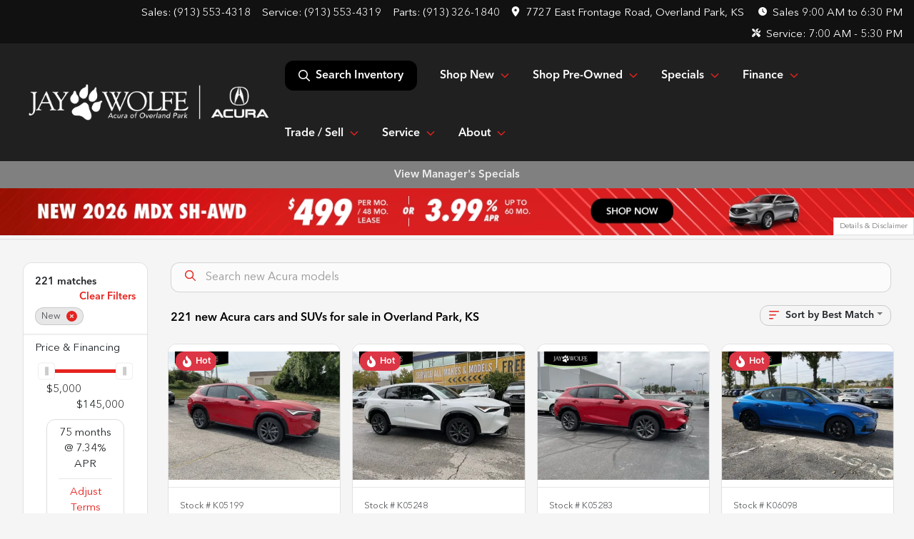

--- FILE ---
content_type: text/html; charset=utf-8
request_url: https://www.acuraoverlandpark.com/new-cars-for-sale
body_size: 46130
content:
<!DOCTYPE html><html lang="en"><head><meta charSet="utf-8" data-next-head=""/><meta name="viewport" content="width=device-width, initial-scale=1.0" class="jsx-3915848287" data-next-head=""/><link rel="icon" href="https://static.overfuel.com/dealers/jay-wolfe-automotive-group/image/favicon-32x32.png" class="jsx-3915848287" data-next-head=""/><link rel="apple-touch-icon" sizes="180x180" href="https://static.overfuel.com/dealers/jay-wolfe-acura-overland-park/image/apple-touch-icon.png" class="jsx-3915848287" data-next-head=""/><link rel="icon" type="image/png" sizes="192x192" href="https://static.overfuel.com/dealers/jay-wolfe-acura-overland-park/image/android-chrome-192x192.png" class="jsx-3915848287" data-next-head=""/><link rel="icon" type="image/png" sizes="512x512" href="https://static.overfuel.com/dealers/jay-wolfe-acura-overland-park/image/android-chrome-512x512.png" class="jsx-3915848287" data-next-head=""/><meta property="og:url" content="https://www.acuraoverlandpark.com/new-cars-for-sale" class="jsx-3915848287" data-next-head=""/><meta property="og:site_name" content="Jay Wolfe Acura of Overland Park" class="jsx-3915848287" data-next-head=""/><meta property="og:type" content="website" class="jsx-3915848287" data-next-head=""/><meta property="og:image" content="https://static.overfuel.com/dealers/jay-wolfe-acura-overland-park/image/jaywolfe-acura-overlandpark_og_webp.webp" class="jsx-3915848287" data-next-head=""/><meta name="format-detection" content="telephone=no,address=no" class="jsx-3915848287" data-next-head=""/><link rel="preload" href="/font/avenir-regular.woff2" as="font" type="font/woff2" crossorigin="anonymous" class="jsx-a30cc6cc075e59bb" data-next-head=""/><link rel="preload" href="/font/avenir-medium.woff2" as="font" type="font/woff2" crossorigin="anonymous" class="jsx-a30cc6cc075e59bb" data-next-head=""/><title data-next-head="">221 new Acura cars and SUVs for sale in Overland Park, KS | Jay Wolfe Acura of Overland Park</title><meta property="og:title" content="221 new Acura cars and SUVs for sale in Overland Park, KS | Jay Wolfe Acura of Overland Park" data-next-head=""/><meta name="description" content="Shop Jay Wolfe Acura of Overland Park selection of 221 new Acura cars and SUVs for sale in Overland Park, KS" data-next-head=""/><meta property="og:description" content="Shop Jay Wolfe Acura of Overland Park selection of 221 new Acura cars and SUVs for sale in Overland Park, KS" data-next-head=""/><link rel="canonical" href="https://www.acuraoverlandpark.com/new-cars-for-sale" data-next-head=""/><link rel="next" href="https://www.acuraoverlandpark.com/new-cars-for-sale/page/2" data-next-head=""/><link rel="preload" href="/_next/static/css/58b43e3c8017d3ba.css" as="style"/><script src="https://cdn.complyauto.com/cookiebanner/banner/ebb86b92-cd9c-4ebe-92d4-41f82c4933fd/blocker.js" crossorigin="anonymous" class="jsx-3915848287" data-next-head=""></script><script type="application/ld+json" class="jsx-3915848287" data-next-head="">{"@context":"https://schema.org","@type":"Organization","url":"https://www.acuraoverlandpark.com","logo":"https://static.overfuel.com/dealers/jay-wolfe-acura-overland-park/image/android-chrome-192x192.png"}</script><link rel="preload" as="image" imageSrcSet="https://static.overfuel.com/dealers/jay-wolfe-acura-overland-park/image/wolfe-acura-overland-park.webp?w=384&amp;q=80 1x, https://static.overfuel.com/dealers/jay-wolfe-acura-overland-park/image/wolfe-acura-overland-park.webp?w=750&amp;q=80 2x" fetchPriority="high" data-next-head=""/><link rel="preload" as="image" imageSrcSet="https://static.overfuel.com/dealers/jay-wolfe-acura-overland-park/image/wolfe-acura-overland-park.webp?w=256&amp;q=80 1x, https://static.overfuel.com/dealers/jay-wolfe-acura-overland-park/image/wolfe-acura-overland-park.webp?w=640&amp;q=80 2x" fetchPriority="high" data-next-head=""/><script id="fuel-script">
!function(){"use strict";let e=Document.prototype.createElement,t=["maps.googleapis.com","static.overfuel.com","_next",],r=["google-analytics","googletag","gtm","clarity","fbevents","adobe","tiqcdn","fluency","trueframe","edmunds","carnow",];Document.prototype.createElement=function(n,o){let c=e.call(this,n,o);return"string"==typeof n&&"script"===n.toLowerCase()&&Object.defineProperty(c,"src",{configurable:!0,enumerable:!0,get:()=>c.getAttribute("src"),set(e){(function e(r){try{let n=new URL(r,document.baseURI);return t.some(e=>n.hostname.includes(e))}catch{return!1}})(e)||(function e(t){try{let n=new URL(t,document.baseURI);return r.some(e=>n.hostname.includes(e))}catch{return!1}}(e),c.setAttribute("async","")),c.setAttribute("src",e)}}),c}}();
</script><script id="gainit" data-nscript="beforeInteractive">
            window.dataLayer = window.dataLayer || [];
            function gtag(){ window.dataLayer.push(arguments); }
            gtag('js', new Date());
            gtag('config', 'G-8BGG9CEL72');
            
          </script><link rel="stylesheet" href="/_next/static/css/58b43e3c8017d3ba.css" data-n-g=""/><noscript data-n-css=""></noscript><script defer="" noModule="" src="/_next/static/chunks/polyfills-42372ed130431b0a.js"></script><script id="gatag" src="/gtag/js?id=G-8BGG9CEL72&amp;l=dataLayer" defer="" data-nscript="beforeInteractive"></script><script defer="" src="/_next/static/chunks/5601.9c144d6328ba2581.js"></script><script defer="" src="/_next/static/chunks/5011.4f1ea4e39ab94ec3.js"></script><script defer="" src="/_next/static/chunks/4744.3238be3c0e11f459.js"></script><script defer="" src="/_next/static/chunks/748.5b32b063aed95ea9.js"></script><script defer="" src="/_next/static/chunks/2056.7066055d529f184e.js"></script><script defer="" src="/_next/static/chunks/04ce947b-1a2fb7fb7f4eb2eb.js"></script><script defer="" src="/_next/static/chunks/7115-0e695373b530fcce.js"></script><script defer="" src="/_next/static/chunks/9320-d3cb4c548ab2883c.js"></script><script defer="" src="/_next/static/chunks/655-86440d0c2b6ce15e.js"></script><script defer="" src="/_next/static/chunks/2033-046dc920333b53d6.js"></script><script defer="" src="/_next/static/chunks/872.15bd6bfb5d8cdca5.js"></script><script defer="" src="/_next/static/chunks/4610.a8b76b575b1e2343.js"></script><script defer="" src="/_next/static/chunks/3014.a9a0b5ab652f98e8.js"></script><script defer="" src="/_next/static/chunks/476.d481209788d7a27f.js"></script><script defer="" src="/_next/static/chunks/1577.a0238732d0326df8.js"></script><script defer="" src="/_next/static/chunks/5966.7f113cefc332094d.js"></script><script defer="" src="/_next/static/chunks/4116.b23f12c7cc68b06b.js"></script><script defer="" src="/_next/static/chunks/6985.c321d642c328bfd5.js"></script><script defer="" src="/_next/static/chunks/4851.6e2fd352c54a4585.js"></script><script defer="" src="/_next/static/chunks/1125.0f3e2bffafc335fe.js"></script><script src="/_next/static/chunks/webpack-3096477640017ede.js" defer=""></script><script src="/_next/static/chunks/framework-493b78e0283065bc.js" defer=""></script><script src="/_next/static/chunks/main-4160b4150da9d1fa.js" defer=""></script><script src="/_next/static/chunks/pages/_app-966ebd129f1d31fe.js" defer=""></script><script src="/_next/static/chunks/8230-fd615141ef99310a.js" defer=""></script><script src="/_next/static/chunks/7856-db7bf741a0ee53d2.js" defer=""></script><script src="/_next/static/chunks/4587-68b5c796bc85d386.js" defer=""></script><script src="/_next/static/chunks/1423-568743aa178ed9eb.js" defer=""></script><script src="/_next/static/chunks/4761-d55ae15e52027e06.js" defer=""></script><script src="/_next/static/chunks/6554-17ce05496a22ed1d.js" defer=""></script><script src="/_next/static/chunks/2439-be50dbabb48591ef.js" defer=""></script><script src="/_next/static/chunks/4204-2d23ae957a7fea54.js" defer=""></script><script src="/_next/static/chunks/9086-57110936e1d9f18a.js" defer=""></script><script src="/_next/static/chunks/4159-72e26b6c8b5e4fcf.js" defer=""></script><script src="/_next/static/chunks/8670-5388bb14ca8a6ed3.js" defer=""></script><script src="/_next/static/chunks/7265-3b96a54109d34fe3.js" defer=""></script><script src="/_next/static/chunks/2775-e461764e18ed7ff3.js" defer=""></script><script src="/_next/static/chunks/1646-3e7dd0c8dea625e4.js" defer=""></script><script src="/_next/static/chunks/pages/inventory-3542724c0c7e32f5.js" defer=""></script><script src="/_next/static/egUmD97dG7e0N3tYG93tb/_buildManifest.js" defer=""></script><script src="/_next/static/egUmD97dG7e0N3tYG93tb/_ssgManifest.js" defer=""></script><style id="__jsx-3915848287">:root{--color-primary:#e6231e;--color-secondary:#202020;--color-highlight:#4e5155;--persistent-banner-background-color:#808080;--persistent-banner-text-color:#eeeeee;--srp-height:75%;--cookie-consent-bg:#343a40;--cookie-consent-text:#fff;--cookie-consent-link:#fff}body{letter-spacing:0;background:#f5f5f5;font-size:.95rem;top:0px!important} #mobile-nav{background:#202020}#header-nav ul li{position:relative;color:#212529;display:inline-block;padding:1.5rem 1rem;text-transform:none;font-size:16px}#header-nav a.noChildren{color:#212529}.text-primary,svg.text-primary,.blog-article a:not(.btn),.blog-article a:not(.btn):visited{color:var(--color-primary)!important;fill:var(--color-primary)}.blog-article a:not(.btn) svg,.blog-article a:not(.btn):visited svg{fill:var(--color-primary)!important}.bg-preheader{background:#111;color:#fff}.text-preheader{color:#fff!important}.bg-preheader i,.bg-preheader svg,.bg-preheader .dropdown-toggle::after{color:#ff6920!important;fill:#ff6920!important}.bg-header{background:#202020}.bg-footer{background:#111}.bg-heroSearch{background:black;padding:6rem 0;position:relative;overflow-x:clip;-webkit-background-size:cover!important;-moz-background-size:cover!important;-o-background-size:cover!important;background-size:cover!important;background-position:center center;background-repeat:no-repeat}.bg-heroSearch #hero-img{left:0;bottom:0}.text-highlight{color:#4e5155!important}.btn-outline-primary,.btn-outline-primary:hover{border-color:var(--color-primary);color:var(--color-primary)}.btn-outline-primary svg,.btn-outline-primary:hover svg,.btn-link svg{fill:var(--color-primary)}#top-banner svg{fill:#fff!important}.btn-outline-primary:focus{color:inherit}.btn-default:active{color:white!important}.btn-default:active svg{fill:white}.btn-link.show svg{fill:white!important}.btn-link.show::after{color:#fff!important}.cElement a,.cElement a:hover{color:var(--color-primary)}.cElement a.btn:not(.btn-outline-primary):not(.btn-primary){color:#fff}.split-boxes{background-image:linear-gradient(90deg,var(--color-secondary),var(--color-secondary)50%,var(--color-primary)0,var(--color-primary))}.img-srp-container:before{display:block;content:"";width:100%;padding-top:75%}.btn-outline-primary:disabled{color:var(--color-primary)!important;border-color:var(--color-primary)!important}.aiBg{position:relative;background:linear-gradient(90deg,var(--color-primary),#ccc);border-radius:14px;padding:2px}.aiBg input{border:0!important;z-index:5}.react-datepicker__day--selected,.react-datepicker__day--in-selecting-range,.react-datepicker__day--in-range,.react-datepicker__month-text--selected,.react-datepicker__month-text--in-selecting-range,.react-datepicker__month-text--in-range,.react-datepicker__quarter-text--selected,.react-datepicker__quarter-text--in-selecting-range,.react-datepicker__quarter-text--in-range,.react-datepicker__year-text--selected,.react-datepicker__year-text--in-selecting-range,.react-datepicker__year-text--in-range,.react-datepicker__day--keyboard-selected:hover,.react-datepicker__month-text--keyboard-selected:hover,.react-datepicker__quarter-text--keyboard-selected:hover,.react-datepicker__year-text--keyboard-selected:hover{background-color:var(--color-primary);color:white}.text-secondary{color:var(--color-secondary)!important}.ribbon span{background-color:var(--color-primary)!important}.border-primary,html:not([dir=rtl]) .border-primary,html[dir=rtl] .border-primary{border-color:var(--color-primary)!important}.drag-active{border:1px dashed var(--color-primary)!important}.progress-bar,.bg-primary,.badge-primary,.btn-primary,.nav-pills .nav-link.active,.nav-pills .nav-link.active:hover,.nav-pills .nav-link.active:focus,.btn-check:checked+.btn,.btn.active,.btn.show,.btn:first-child:active,:not(.btn-check)+.btn:active{background-color:var(--color-primary)!important}.btn-primary,.btn-check:checked+.btn,.btn.active,.btn.show,.btn:first-child:active,:not(.btn-check)+.btn:active{border-color:var(--color-primary)!important}.btn-secondary{background-color:var(--color-secondary)!important;border-color:var(--color-secondary)!important}.btn-secondary:focus,.btn-secondary.focus{border-color:var(--color-secondary)!important}.btn-primary:focus,.btn-primary.focus{border-color:var(--color-primary)!important}.btn-primary.disabled,.btn-primary:disabled{border-color:var(--color-primary)!important;background:var(--color-primary)!important}.border-theme,.btn-group .btn-primary,.input-group-prepend .btn-primary,.input-group-append .btn-primary{border-color:var(--color-primary)!important}.rdp-button:focus:not([disabled]),.rdp-button:active:not([disabled]){background-color:#f5f5f5!important;border-color:var(--color-primary)!important}.rdp-day_selected:not([disabled]),.rdp-day_selected:focus:not([disabled]),.rdp-day_selected:active:not([disabled]),.rdp-day_selected:hover:not([disabled]){background-color:var(--color-primary)!important}.btn-group .active svg{color:var(--color-primary)!important}#header-nav ul li::after{border-color:var(--color-primary)!important}.bg-secondary,.badge-secondary{background-color:var(--color-secondary)!important;color:white!important}#languagedropdown{color:#fff;text-decoration:none;margin-top:-3px}.goog-te-combo{width:100%;background:#111!important;color:#fff!important;border:none;font-size:.9rem!important;font-family:inherit!important;margin:1px 0!important;-webkit-appearance:none}#persistent_banner_desktop,#persistent_banner_mobile,#persistent_banner_desktop a,#persistent_banner_mobile a{background-color:#808080;z-index:5;color:#eeeeee!important}.gg-app{z-index:1!important}@media(max-width:575px){.bg-heroSearch #hero-img-mobile{object-fit:cover;width:100%!important;height:100%!important;top:0}
        }@media(min-width:576px){.bg-heroSearch{padding:7rem 0;position:relative;background-image:url("https://static.overfuel.com/dealers/jay-wolfe-acura-overland-park/image/250919_Homepage-HeroGraphics-ADX-AOP-Desktop_1900x600_v1a.webp");-webkit-background-size:cover!important;-moz-background-size:cover!important;-o-background-size:cover!important;background-size:cover!important;background-position:top center;background-repeat:no-repeat}.srpCardLocation{cursor:default!important}.srpCardLocation .fa-phone{display:none!important}}#top-banner {background-color: #000 !important; }
        
        @media screen and (max-width: 575px) { .bg-heroSearch { padding: 1rem 0; } }

.bg-glass {
  background: rgb(0 0 0 / 39%);
  box-shadow: 0 8px 32px 0 rgb(55 55 55 / 37%);
  backdrop-filter: blur( 4px );
  -webkit-backdrop-filter: blur( 6px );
  border-radius: 10px;
  border: 1px solid rgba( 255, 255, 255, 0.18 );
  padding: 10% !important;
}

.card2 {
  padding: 6% !important;
  background-color: #fff !important;
  border-radius: 0.5rem;
  min-height: 350px !important;
}

.font-large {
  font-size: 4rem;
  line-height: 1;
}

@media (max-width: 575px) {
  .font-large {
    font-size: 1.5rem;
  }
}

.page-template-showroom-feature-model #interior-padding {
  padding-top: 0px !important;
}

.tooltip-container {
  position: relative;
  display: inline-block;
  cursor: pointer;
}

.tooltip-text {
  visibility: hidden;
  background-color: #333;
  color: #fff;
  text-align: center;
  padding: 5px 8px;
  border-radius: 4px;
  font-size: 12px;

  position: absolute;
  z-index: 1;
  bottom: 125%; /* Position above */
  left: 50%;
  transform: translateX(-50%);
  white-space: nowrap;

  opacity: 0;
  transition: opacity 0.3s;
}

.tooltip-container:hover + .tooltip-text {
  visibility: visible;
  opacity: 1;
}

#search_desktop { background-color: #000 !important; color: white !important; }
.img-srp-container { background: #fff !important; }
.img-srp { object-fit: contain !important; }

.thecrm--oliviaai--close {
  background: url(https://static.overfuel.com/dealers/jay-wolfe-honda/image/Close-Circle-Fill--Streamline-Remix-Fill.webp);
  display: block;
  width: 30px;
  height: 30px;
  background-size: contain;
  opacity: 0.75;
}
.thecrm--oliviaai--minimize {
  background: url(https://static.overfuel.com/dealers/jay-wolfe-honda/image/Arrow-Down-Circle-Fill--Streamline-Remix-Fill.webp);
  display: block;
  width: 30px;
  height: 30px;
  background-size: contain;
  opacity: 0.75;
}
.thecrm--oliviaai--footer .thecrm--field--suffix {
  display: block;
  width: 40px;
  height: 30px;
  bottom: 25% !important;
  background: url('https://static.overfuel.com/dealers/jay-wolfe-honda/image/Send-Plane-Fill--Streamline-Remix-Fill.webp');
  background-position: center center;
  background-repeat: no-repeat;
  opacity: 0.75;
  background-size: contain;
}

#cta-buyersactions .cursor-pointer.col-12 .py-3.text-center::before {
  content: '';
  display: block;
  background: url('https://static.overfuel.com/dealers/jay-wolfe-honda/image/jay-wolfe-advantage.webp') center center no-repeat;
  background-size: cover;
  width: 130px;
  height: 103px;
  margin: 0 auto 10px auto;
}

.vdp_pre-owned #cta-buyersactions .cursor-pointer.col-12 { display: none; }
.vdp_pre-owned.certified #cta-buyersactions .cursor-pointer.col-12 { display: block; }

.srpCardLocation { background-color: #000 !important; color: #fff !important; }

.srp-card.conditionUsed .srp-guarantee { display: none !important; }
.srp-guarantee { font-size: 0; }
.srp-guarantee .faIcon.ofa-solid.ofa-shield-check::after {
  content: 'JW Advantage';
  padding-left: 6px;
  font-size: 15px;
  display: inline-block;
  vertical-align: middle;
  line-height: 1;
  position: relative;
  top: 2px;
  color: #212529;
}

.bg-preheader i, .bg-preheader svg, .bg-preheader .dropdown-toggle::after { fill: #fff !important; }

div[data-test="ePrice"] { padding-top: 0 !important; border-top: 0 !important; }
div[data-test="ePrice"] button { text-align: left !important; }

        

        
      </style><style id="__jsx-207582887">.container-fluid{max-width:2548px!important}#desktop-search{width:100%}#header-nav ul li,#search_desktop{font-weight:600}#header-nav ul li ul{top:3.5rem;border-radius:12px}#header-nav ul>li:last-of-type{padding-right:0!important}#header-nav ul li ul li{font-weight:normal!important}.searchInventory{border-color:#E8E8E8!important;padding:1.5rem 1rem}.searchInventory svg{fill:#e6231e}#googletranslate{padding-top:.6rem}.route-home #persistent-search{display:none}.card{overflow:hidden;border:1px solid transparent!important;box-shadow:0 0 0!important;border:1px solid#e1e1e1!important;border-radius:12px!important}.card-header{border-radius:12px 12px 0 0!important}.card-footer:last-child{border-radius:0 0 12px 12px!important}.rounded,.btn,input,.form-control,#home-search-wrapper,.custom-select{border-radius:12px!important}.rounded_bottom{border-bottom-left-radius:12px;border-bottom-right-radius:12px}.btn-group .btn:first-child{border-radius:12px 0 0 12px!important}.btn-group .btn:last-child{border-radius:0 12px 12px 0!important}.btn-group .btn{border-radius:0!important}.btn-group .btn.active{border-color:#e6231e!important}.input-group>.form-control:not(.border-radius-0):not(:first-child),.input-group>.custom-select:not(.border-radius-0):not(:first-child){border-radius:0 12px 12px 0!important}.input-group>.input-group-text.prepend:first-of-type{border-radius:12px 0 0 12px!important}.input-group>.input-group-text.append:last-of-type{border-radius:0 12px 12px 0!important}.border-radius-0{border-radius:0 0 0 0!important;border-bottom-right-radius:0!important;border-bottom-left-radius:0!important;border-top-right-radius:0!important;border-top-left-radius:0!important}.accordion-item:first-of-type{border-radius:12px 12px 0 0!important}.accordion-item:last-of-type{border-radius:0 0 12px 12px!important}</style><style id="__jsx-a30cc6cc075e59bb">@font-face{font-family:"AvenirNext";src:url("/font/avenir-regular.woff2")format("woff2");font-weight:400;font-style:normal;font-display:block}@font-face{font-family:"AvenirNext";src:url("/font/avenir-medium.woff2")format("woff2");font-weight:500;font-style:normal;font-display:block}body{font-family:"AvenirNext",sans-serif!important}#header-nav ul li{font-weight:500;color:#fff!important}button{font-weight:500!important}.searchInventory svg{fill:#fff!important}</style><style data-styled="" data-styled-version="6.3.8">.kuoVOo{position:absolute;left:0;width:100%;fill:rgba(255,255,255,0.75);z-index:2;text-align:center;}/*!sc*/
.kuoVOo .active{fill:#fff;}/*!sc*/
@media(min-width:575px){.kuoVOo{display:none;}}/*!sc*/
data-styled.g8[id="sc-d0963136-1"]{content:"kuoVOo,"}/*!sc*/
.jgacCD{position:absolute;top:5px;left:0;width:100%;height:100%;z-index:1;}/*!sc*/
.jgacCD .left-toggle{position:absolute;background-color:rgb(0,0,0,.6);top:35%;left:0;padding:0.5rem;}/*!sc*/
.jgacCD .right-toggle{position:absolute;background-color:rgb(0,0,0,.6);top:35%;right:0;padding:0.5rem;}/*!sc*/
@media(min-width:575px){.jgacCD .toggle{display:none;}.jgacCD:hover .toggle{display:block!important;}}/*!sc*/
data-styled.g9[id="sc-d0963136-2"]{content:"jgacCD,"}/*!sc*/
.nXMnO{background:linear-gradient(to right, #961206 50%, #d31f1b 50%);width:100%;}/*!sc*/
data-styled.g16[id="sc-645d0416-0"]{content:"nXMnO,"}/*!sc*/
.liqQyh{position:fixed;content:'acura';top:63px;left:0;z-index:25;}/*!sc*/
.liqQyh.searchVisible{height:calc(100% - 67px);overflow:scroll;}/*!sc*/
data-styled.g19[id="sc-2cecbaee-0"]{content:"liqQyh,"}/*!sc*/
</style></head><body> <link rel="preload" as="image" imageSrcSet="https://static.overfuel.com/dealers/jay-wolfe-acura-overland-park/image/wolfe-acura-overland-park.webp?w=384&amp;q=80 1x, https://static.overfuel.com/dealers/jay-wolfe-acura-overland-park/image/wolfe-acura-overland-park.webp?w=750&amp;q=80 2x" fetchPriority="high"/><link rel="preload" as="image" imageSrcSet="https://static.overfuel.com/dealers/jay-wolfe-acura-overland-park/image/wolfe-acura-overland-park.webp?w=256&amp;q=80 1x, https://static.overfuel.com/dealers/jay-wolfe-acura-overland-park/image/wolfe-acura-overland-park.webp?w=640&amp;q=80 2x" fetchPriority="high"/><link rel="preload" as="image" href="https://static.overfuel.com/dealers/jay-wolfe-acura-overland-park/image/260110_January-SpecialPage&amp;SRP-Banners-MDX-TOP_v1b.webp"/><link rel="preload" as="image" imageSrcSet="https://static.overfuel.com/photos/1047/1097989/4a3b9229b9974751a06db2afd83d6270-thumb.webp?w=640&amp;q=80 1x, https://static.overfuel.com/photos/1047/1097989/4a3b9229b9974751a06db2afd83d6270-thumb.webp?w=1920&amp;q=80 2x" fetchPriority="high"/><link rel="preload" as="image" imageSrcSet="https://static.overfuel.com/photos/1047/1097989/0a89155458be485ab21a780136ca2fbc-thumb.webp?w=640&amp;q=80 1x, https://static.overfuel.com/photos/1047/1097989/0a89155458be485ab21a780136ca2fbc-thumb.webp?w=1920&amp;q=80 2x" fetchPriority="high"/><link rel="preload" as="image" imageSrcSet="https://static.overfuel.com/photos/1047/1098023/7fee3225d4514fda87e9db150caf2d14-thumb.webp?w=640&amp;q=80 1x, https://static.overfuel.com/photos/1047/1098023/7fee3225d4514fda87e9db150caf2d14-thumb.webp?w=1920&amp;q=80 2x" fetchPriority="high"/><link rel="preload" as="image" imageSrcSet="https://static.overfuel.com/photos/1047/1098023/022cd41087684df79c76b9f7c76a326a-thumb.webp?w=640&amp;q=80 1x, https://static.overfuel.com/photos/1047/1098023/022cd41087684df79c76b9f7c76a326a-thumb.webp?w=1920&amp;q=80 2x" fetchPriority="high"/><link rel="preload" as="image" imageSrcSet="https://static.overfuel.com/photos/1047/1166387/8725b82d969c48e09d266093199621ae-thumb.webp?w=640&amp;q=80 1x, https://static.overfuel.com/photos/1047/1166387/8725b82d969c48e09d266093199621ae-thumb.webp?w=1920&amp;q=80 2x" fetchPriority="high"/><link rel="preload" as="image" imageSrcSet="https://static.overfuel.com/photos/1047/1166387/caceb4f19e7b477d877091c6101d0d00-thumb.webp?w=640&amp;q=80 1x, https://static.overfuel.com/photos/1047/1166387/caceb4f19e7b477d877091c6101d0d00-thumb.webp?w=1920&amp;q=80 2x" fetchPriority="high"/><link rel="preload" as="image" imageSrcSet="https://static.overfuel.com/photos/1047/1097993/a7fb4a4c3b5046abaf8ee8d7bfefcde2-thumb.webp?w=640&amp;q=80 1x, https://static.overfuel.com/photos/1047/1097993/a7fb4a4c3b5046abaf8ee8d7bfefcde2-thumb.webp?w=1920&amp;q=80 2x" fetchPriority="high"/><link rel="preload" as="image" imageSrcSet="https://static.overfuel.com/photos/1047/1097993/20a6b6aaa44141ebb9dcb65be256d8e2-thumb.webp?w=640&amp;q=80 1x, https://static.overfuel.com/photos/1047/1097993/20a6b6aaa44141ebb9dcb65be256d8e2-thumb.webp?w=1920&amp;q=80 2x" fetchPriority="high"/><link rel="preload" as="image" imageSrcSet="https://static.overfuel.com/photos/1047/1098005/ce498259c5c44e1a9b16e87176e3356b-thumb.webp?w=640&amp;q=80 1x, https://static.overfuel.com/photos/1047/1098005/ce498259c5c44e1a9b16e87176e3356b-thumb.webp?w=1920&amp;q=80 2x" fetchPriority="high"/><link rel="preload" as="image" imageSrcSet="https://static.overfuel.com/photos/1047/1098005/c804b0d9948145528eac02046c013e56-thumb.webp?w=640&amp;q=80 1x, https://static.overfuel.com/photos/1047/1098005/c804b0d9948145528eac02046c013e56-thumb.webp?w=1920&amp;q=80 2x" fetchPriority="high"/><link rel="preload" as="image" imageSrcSet="https://static.overfuel.com/photos/1047/1098000/5dace42238814d47b8c8badcbe8d03eb-thumb.webp?w=640&amp;q=80 1x, https://static.overfuel.com/photos/1047/1098000/5dace42238814d47b8c8badcbe8d03eb-thumb.webp?w=1920&amp;q=80 2x" fetchPriority="high"/><link rel="preload" as="image" imageSrcSet="https://static.overfuel.com/photos/1047/1098000/9b218fbe45d541efaab53fa6eb08e67e-thumb.webp?w=640&amp;q=80 1x, https://static.overfuel.com/photos/1047/1098000/9b218fbe45d541efaab53fa6eb08e67e-thumb.webp?w=1920&amp;q=80 2x" fetchPriority="high"/><div id="__next"><script type="application/ld+json" class="jsx-3915848287">{"@context":"https://schema.org","@type":["AutoDealer","LocalBusiness"],"name":"Acura of Overland Park","image":"https://static.overfuel.com/dealers/jay-wolfe-acura-overland-park/image/jaywolfe-acura-overlandpark_og_webp.webp","@id":"https://www.acuraoverlandpark.com/#organization","url":"https://www.acuraoverlandpark.com/","telephone":"+19135534318","address":{"@type":"PostalAddress","streetAddress":"7727 East Frontage Road","addressLocality":"Overland Park","addressRegion":"KS","postalCode":"66204","addressCountry":"US"},"geo":{"@type":"GeoCoordinates","latitude":38.9931329,"longitude":-94.6952401},"openingHoursSpecification":[{"@type":"OpeningHoursSpecification","dayOfWeek":"Monday","opens":"09:00","closes":"18:30"},{"@type":"OpeningHoursSpecification","dayOfWeek":"Tuesday","opens":"09:00","closes":"18:30"},{"@type":"OpeningHoursSpecification","dayOfWeek":"Wednesday","opens":"09:00","closes":"18:30"},{"@type":"OpeningHoursSpecification","dayOfWeek":"Thursday","opens":"09:00","closes":"18:30"},{"@type":"OpeningHoursSpecification","dayOfWeek":"Friday","opens":"09:00","closes":"18:00"},{"@type":"OpeningHoursSpecification","dayOfWeek":"Saturday","opens":"09:00","closes":"18:00"}],"sameAs":["https://www.facebook.com/JayWolfeAcuraOverlandPark/","https://www.youtube.com/@JayWolfeAcuraOverlandPark"],"department":[{"@type":"AutoDealer","name":"Jay Wolfe Toyota","description":"Jay Wolfe Toyota is a dealership located at 9650 Northwest Prairie View Road, Kansas City, MO 64153.","url":"https://www.acuraoverlandpark.com","image":"https://static.overfuel.com/dealers/jay-wolfe-acura-overland-park/image/jaywolfe-acura-overlandpark_og_webp.webp","telephone":"+19135534318","address":{"@type":"PostalAddress","streetAddress":"9650 Northwest Prairie View Road","addressLocality":"Kansas City","addressRegion":"MO","postalCode":"64153","addressCountry":"USA"},"location":{"@type":"Place","geo":{"@type":"GeoCoordinates","latitude":"39.26821770","longitude":"-94.66702960"}},"aggregateRating":{"@type":"AggregateRating","ratingValue":"4.4","reviewCount":2262}},{"@type":"AutoDealer","name":"Jay Wolfe Honda","description":"Jay Wolfe Honda is a dealership located at 220 West 103rd Street, Kansas City, MO 64114.","url":"https://www.acuraoverlandpark.com","image":"https://static.overfuel.com/dealers/jay-wolfe-acura-overland-park/image/jaywolfe-acura-overlandpark_og_webp.webp","telephone":"+19135534318","address":{"@type":"PostalAddress","streetAddress":"220 West 103rd Street","addressLocality":"Kansas City","addressRegion":"MO","postalCode":"64114","addressCountry":"USA"},"location":{"@type":"Place","geo":{"@type":"GeoCoordinates","latitude":"38.94156780","longitude":"-94.59673300"}},"aggregateRating":{"@type":"AggregateRating","ratingValue":"4.6","reviewCount":2743}},{"@type":"AutoDealer","name":"Jay Wolfe Auto Outlet","description":"Jay Wolfe Auto Outlet is a dealership located at 10 Northwest Barry Road, Kansas City, MO 64155.","url":"https://www.acuraoverlandpark.com","image":"https://static.overfuel.com/dealers/jay-wolfe-acura-overland-park/image/jaywolfe-acura-overlandpark_og_webp.webp","telephone":"+19135534318","address":{"@type":"PostalAddress","streetAddress":"10 Northwest Barry Road","addressLocality":"Kansas City","addressRegion":"MO","postalCode":"64155","addressCountry":"USA"},"location":{"@type":"Place","geo":{"@type":"GeoCoordinates","latitude":"39.24735290","longitude":"-94.58129820"}},"aggregateRating":{"@type":"AggregateRating","ratingValue":"4.2","reviewCount":407}},{"@type":"AutoDealer","name":"Jay Wolfe Acura","description":"Jay Wolfe Acura is a dealership located at 1029 West 103rd Street, Kansas City, MO 64114.","url":"https://www.acuraoverlandpark.com","image":"https://static.overfuel.com/dealers/jay-wolfe-acura-overland-park/image/jaywolfe-acura-overlandpark_og_webp.webp","telephone":"+19135534318","address":{"@type":"PostalAddress","streetAddress":"1029 West 103rd Street","addressLocality":"Kansas City","addressRegion":"MO","postalCode":"64114","addressCountry":"USA"},"location":{"@type":"Place","geo":{"@type":"GeoCoordinates","latitude":"38.94179470","longitude":"-94.60253820"}},"aggregateRating":{"@type":"AggregateRating","ratingValue":"4.6","reviewCount":1274}},{"@type":"AutoDealer","name":"Acura of Overland Park","description":"Acura of Overland Park is a dealership located at 7727 East Frontage Road, Overland Park, KS 66204.","url":"https://www.acuraoverlandpark.com","image":"https://static.overfuel.com/dealers/jay-wolfe-acura-overland-park/image/jaywolfe-acura-overlandpark_og_webp.webp","telephone":"+19135534318","address":{"@type":"PostalAddress","streetAddress":"7727 East Frontage Road","addressLocality":"Overland Park","addressRegion":"KS","postalCode":"66204","addressCountry":"USA"},"location":{"@type":"Place","geo":{"@type":"GeoCoordinates","latitude":"38.99313290","longitude":"-94.69524010"}},"aggregateRating":{"@type":"AggregateRating","ratingValue":"4.6","reviewCount":1253}}],"aggregateRating":{"@type":"AggregateRating","ratingValue":4.6,"reviewCount":1253},"hasMap":"https://maps.google.com/?q=7727+East+Frontage+Road+Overland+Park+KS+66204","contactPoint":[{"@type":"ContactPoint","contactType":"Sales","telephone":"+19135534318","availableLanguage":["English","Spanish"],"areaServed":"US"}],"knowsAbout":["used cars","trade-in","auto financing","vehicle service"]}</script><div translate="no" class="jsx-3915848287 notranslate"><div id="google_translate_element" style="display:none" class="jsx-3915848287"></div></div><div class="mode-undefined full_width route-srp"><header role="banner" class="d-none d-xl-block " id="header-desktop"><div class="border-bottom bg-preheader text-preheader theme-light"><div class="container-fluid"><div class="row"><div class="text-end col"><span class="py-2 px-2 d-inline-block cursor-pointer">Sales: <!-- -->(913) 553-4318</span><span class="py-2 px-2 d-inline-block cursor-pointer">Service: <!-- -->(913) 553-4319</span><span class="py-2 px-2 d-inline-block cursor-pointer">Parts: <!-- -->(913) 326-1840</span><div class="py-2 ms-auto px-2 d-inline-block cursor-pointer position-relative" role="button"><div class="float-start" style="margin-top:-2px"><span class="d-inline-block faIcon ofa-solid ofa-location-dot me-2" style="line-height:1"><svg height="14" width="12" fill="inherit"><use xlink:href="/solid.svg#location-dot"></use></svg></span></div><span class="d-inline-block me-1 notranslate">7727 East Frontage Road, Overland Park, KS</span></div><div class="d-inline-block ps-2"><div class="float-start" style="margin-top:-2px"><span class="d-inline-block faIcon ofa-solid ofa-clock me-2"><svg height="14" width="12" fill="inherit"><use xlink:href="/solid.svg#clock"></use></svg></span></div>Sales<!-- --> <!-- -->9:00 AM to 6:30 PM</div><div class="d-inline-block ps-4"><div class="float-start" style="margin-top:-2px"><span class="d-inline-block faIcon ofa-solid ofa-screwdriver-wrench me-2"><svg height="14" width="12" fill="inherit"><use xlink:href="/solid.svg#screwdriver-wrench"></use></svg></span></div>Service:<!-- --> <!-- -->7:00 AM - 5:30 PM</div></div></div></div></div><div class="px-3 border-bottom bg-header position-relative " id="interior_header"><div class="container-fluid"><div class="d-flex align-items-center"><a title="Jay Wolfe Acura of Overland Park" id="logo-link" href="/"><img alt="Jay Wolfe Acura of Overland Park" id="logo" fetchPriority="high" loading="eager" width="351" height="66" decoding="async" data-nimg="1" style="color:transparent" srcSet="https://static.overfuel.com/dealers/jay-wolfe-acura-overland-park/image/wolfe-acura-overland-park.webp?w=384&amp;q=80 1x, https://static.overfuel.com/dealers/jay-wolfe-acura-overland-park/image/wolfe-acura-overland-park.webp?w=750&amp;q=80 2x" src="https://static.overfuel.com/dealers/jay-wolfe-acura-overland-park/image/wolfe-acura-overland-park.webp?w=750&amp;q=80"/></a><div class="ms-auto" id="header-nav"><ul><li class="searchInventory"><button type="button" id="search_desktop" title="Browse Inventory" class="text-decoration-none text-dark bg-light btn btn-link"><span class="d-inline-block faIcon ofa-regular ofa-magnifying-glass me-2"><svg height="16" width="16" fill="inherit"><use xlink:href="/regular.svg#magnifying-glass"></use></svg></span>Search Inventory</button></li><li class="cursor-pointer">Shop New<span class="d-inline-block faIcon ofa-regular ofa-angle-down ms-2 text-primary"><svg height="15" width="14" fill="#e6231e"><use xlink:href="/regular.svg#angle-down"></use></svg></span><ul><li class="cursor-pointer"><a target="_self" title="All New Inventory" class="" href="/new-cars-for-sale">All New Inventory</a></li><li class="cursor-pointer"><a target="_self" title="Current Offers &amp; Incentives" class="" href="/incentives">Current Offers &amp; Incentives</a></li><li class="cursor-pointer"><a target="_self" title="Advantage Program" class="" href="/advantage-program">Advantage Program</a></li></ul></li><li class="cursor-pointer">Shop Pre-Owned<span class="d-inline-block faIcon ofa-regular ofa-angle-down ms-2 text-primary"><svg height="15" width="14" fill="#e6231e"><use xlink:href="/regular.svg#angle-down"></use></svg></span><ul><li class="cursor-pointer"><a target="_self" title="All Pre-Owned Inventory" class="" href="/used-cars-for-sale">All Pre-Owned Inventory</a></li><li class="cursor-pointer"><a target="_self" title="Certified Pre-Owned" class="" href="/certified-pre-owned-vehicles">Certified Pre-Owned</a></li><li class="cursor-pointer"><a target="_self" title="Cars" class="" href="/used-cars">Cars</a></li><li class="cursor-pointer"><a target="_self" title="Trucks" class="" href="/used-trucks">Trucks</a></li><li class="cursor-pointer"><a target="_self" title="SUVs" class="" href="/used-suvs">SUVs</a></li></ul></li><li class="cursor-pointer">Specials<span class="d-inline-block faIcon ofa-regular ofa-angle-down ms-2 text-primary"><svg height="15" width="14" fill="#e6231e"><use xlink:href="/regular.svg#angle-down"></use></svg></span><ul><li class="cursor-pointer"><a target="_self" title="Finance and Lease Specials" class="" href="/finance-lease-specials">Finance and Lease Specials</a></li><li class="cursor-pointer"><a target="_self" title="College Graduate Program" class="" href="/college-graduate-program">College Graduate Program</a></li><li class="cursor-pointer"><a target="_self" title="Service Specials" class="" href="/service-specials">Service Specials</a></li><li class="cursor-pointer"><a target="_self" title="Military Program" class="" href="/military-program">Military Program</a></li><li class="cursor-pointer"><a target="_self" title="Tire Specials" class="" href="/service-specials#tire-specials">Tire Specials</a></li></ul></li><li class="cursor-pointer">Finance<span class="d-inline-block faIcon ofa-regular ofa-angle-down ms-2 text-primary"><svg height="15" width="14" fill="#e6231e"><use xlink:href="/regular.svg#angle-down"></use></svg></span><ul><li class="cursor-pointer"><a target="_self" title="Get Approved" class="" href="/apply-for-financing">Get Approved</a></li><li class="cursor-pointer"><a target="_self" title="Car Loan Calculator" class="" href="/car-loan-calculator">Car Loan Calculator</a></li></ul></li><li class="cursor-pointer">Trade / Sell<span class="d-inline-block faIcon ofa-regular ofa-angle-down ms-2 text-primary"><svg height="15" width="14" fill="#e6231e"><use xlink:href="/regular.svg#angle-down"></use></svg></span><ul><li class="cursor-pointer"><a target="_self" title="Get Trade-In Value" class="" href="/trade-evaluation">Get Trade-In Value</a></li><li class="cursor-pointer"><a target="_self" title="Sell Us Your Car" class="" href="/sell-car">Sell Us Your Car</a></li></ul></li><li class="cursor-pointer">Service<span class="d-inline-block faIcon ofa-regular ofa-angle-down ms-2 text-primary"><svg height="15" width="14" fill="#e6231e"><use xlink:href="/regular.svg#angle-down"></use></svg></span><ul><li class="cursor-pointer"><a target="_self" title="Service Department" class="" href="/service-department-2b">Service Department</a></li><li class="cursor-pointer"><a target="_self" title="Schedule Service" class="" href="/schedule-service">Schedule Service</a></li><li class="cursor-pointer"><a target="_blank" title="Check Vehicle Recalls" class="" href="https://mygarage.honda.com/s/recall-search?brand=acura">Check Vehicle Recalls<span class="d-inline-block faIcon ofa-regular ofa-arrow-up-right-from-square ms-2 text-muted"><svg height="16" width="16" fill="#a3a4a6"><use xlink:href="/regular.svg#arrow-up-right-from-square"></use></svg></span></a></li><li class="cursor-pointer"><a target="_self" title="Tire Center" class="" href="/tire-center">Tire Center</a></li><li class="cursor-pointer"><a target="_self" title="Acura Parts" class="" href="/parts-store">Acura Parts</a></li></ul></li><li class="cursor-pointer">About<span class="d-inline-block faIcon ofa-regular ofa-angle-down ms-2 text-primary"><svg height="15" width="14" fill="#e6231e"><use xlink:href="/regular.svg#angle-down"></use></svg></span><ul><li class="cursor-pointer"><a target="_self" title="About Us" class="" href="/about-us">About Us</a></li><li class="cursor-pointer"><a target="_self" title="Contact Us" class="" href="/contact-us">Contact Us</a></li><li class="cursor-pointer"><a target="_self" title="Customer Reviews" class="" href="/customer-reviews">Customer Reviews</a></li><li class="cursor-pointer"><a target="_self" title="Meet the Staff" class="" href="/meet-the-staff">Meet the Staff</a></li><li class="cursor-pointer"><a target="_self" title="Careers" class="" href="/careers">Careers</a></li><li class="cursor-pointer"><a target="_self" title="Auto Blog" class="" href="/blog">Auto Blog</a></li></ul></li></ul></div></div><div class="clearfix"></div></div></div></header><div id="mobile-nav" class="border-bottom border-bottom d-xl-none position-fixed d-flex align-items-center w-100"><div class="d-flex w-100 align-items-center pt-2" id="mobile-header"><div class="text-nowrap d-flex align-items-center ps-3 "><img alt="Jay Wolfe Acura of Overland Park" fetchPriority="high" loading="eager" width="239" height="45" decoding="async" data-nimg="1" style="color:transparent" srcSet="https://static.overfuel.com/dealers/jay-wolfe-acura-overland-park/image/wolfe-acura-overland-park.webp?w=256&amp;q=80 1x, https://static.overfuel.com/dealers/jay-wolfe-acura-overland-park/image/wolfe-acura-overland-park.webp?w=640&amp;q=80 2x" src="https://static.overfuel.com/dealers/jay-wolfe-acura-overland-park/image/wolfe-acura-overland-park.webp?w=640&amp;q=80"/></div><div class="ms-auto px-1 "><span class="d-inline-block faIcon ofa-solid ofa-location-dot mx-1 h2 mb-0 mt-n1"><svg height="29" width="29" fill="#212529"><use xlink:href="/solid.svg#location-dot"></use></svg></span></div><div class="text-end ps-2 "><span class="d-inline-block faIcon ofa-solid ofa-bars h2 me-1 mb-0 mt-n1"><svg height="29" width="29" fill="#212529"><use xlink:href="/solid.svg#bars"></use></svg></span></div></div></div><div style="height:104px" class="d-block d-xl-none" id="mobile-nav-spacer"></div><div id="persistent_banner_desktop"><div class="container"><a title="Click here to see special promotion" class="cursor-pointer" href="/inventory"><span class="py-2 text-center d-block">View Manager&#x27;s Specials</span></a></div></div><script type="application/ld+json"></script><main id="inventory-index" class="position-relative path-inventory"><div class="srp-promos border-bottom"><div bgPrimary="#961206" bgSecondary="#d31f1b" class="sc-645d0416-0 nXMnO"><a title="2026 MDX Lease &amp; APR" class="container p-0 d-block position-relative active" target="_self" href="/new-cars-for-sale?make[]=Acura&amp;model[]=MDX"><img src="https://static.overfuel.com/dealers/jay-wolfe-acura-overland-park/image/260110_January-SpecialPage&amp;SRP-Banners-MDX-TOP_v1b.webp" alt="2026 MDX Lease &amp; APR" class="img-fluid mb-0 " width="1400" height="72"/><div class="bg-white position-absolute bottom-0 end-0 py-1 px-2 text-center text-tiny text-muted border cursor-pointer"><span class="disclaimer-trigger">Details &amp; Disclaimer</span></div></a></div></div><div whichOem="acura" class="sc-2cecbaee-0 liqQyh w-100 border-bottom ToolbarMobile bg-white d-block d-xl-none searchHidden"><div class="no-gutters row-bordered text-start text-nowrap sticky-top bg-white border-bottom border-top row"><div class="py-2 pe-2 ps-3 cursor-pointer col-sm-6 col-5"><span class="d-inline-block faIcon ofa-regular ofa-bars-filter text-primary me-2"><svg height="16" width="16" fill="#e6231e"><use xlink:href="/regular.svg#bars-filter"></use></svg></span>Filters</div><div class="py-2 px-3 col-sm-5 col-5"><span class="d-inline-block faIcon ofa-regular ofa-arrow-down-wide-short text-primary me-2"><svg height="16" width="16" fill="#e6231e"><use xlink:href="/regular.svg#arrow-down-wide-short"></use></svg></span>Best Match</div><div aria-label="Close" class="py-2 pe-3 text-end  col-sm-1 col-2"><span class="d-inline-block faIcon ofa-regular ofa-magnifying-glass text-primary me-2"><svg height="16" width="16" fill="#e6231e"><use xlink:href="/regular.svg#magnifying-glass"></use></svg></span></div></div></div><div class="mb-5 container-fluid"><div class="d-flex mt-3"><div class="d-none d-xl-block filter-container w-20"><div class="p-3"><div class="mb-5 mt-3 mt-md-0 notranslate filterCard card"><div class="pt-3 pb-2 bg-white card-header"><div class="card-title h6 font-weight-bold mb-2">221<!-- --> matches</div></div><form data-cy="filter-section" class="pb-0 mt-sm-0"><div class="price-financing card-footer"><div class="cursor-pointer">Price <!-- -->&amp; Financing</div><div class="mt-2 px-3 collapse show"><div class="opacity-100"><div style="transform:scale(1);cursor:inherit;height:24px;display:flex;width:100%"><div style="height:5px;width:100%;border-radius:4px;background:linear-gradient(to right, #ccc 0%, #ccc 0%, #e6231e 0%, #e6231e 100%, #ccc 100%, #ccc 100%);align-self:center" class="price-financing-slider"><div style="position:absolute;z-index:0;cursor:grab;user-select:none;touch-action:none;-webkit-user-select:none;-moz-user-select:none;-ms-user-select:none;height:24px;width:24px;border-radius:4px;background-color:#FFF;display:flex;justify-content:center;align-items:center;border:1px solid #eee;outline:0;left:0" tabindex="0" aria-valuemax="145000" aria-valuemin="5000" aria-valuenow="5000" draggable="false" aria-label="Accessibility label" role="slider"><div style="height:12px;width:5px;background-color:#CCC"></div></div><div style="position:absolute;z-index:1;cursor:grab;user-select:none;touch-action:none;-webkit-user-select:none;-moz-user-select:none;-ms-user-select:none;height:24px;width:24px;border-radius:4px;background-color:#FFF;display:flex;justify-content:center;align-items:center;border:1px solid #eee;outline:0;left:0" tabindex="0" aria-valuemax="145000" aria-valuemin="5000" aria-valuenow="145000" draggable="false" aria-label="Accessibility label" role="slider"><div style="height:12px;width:5px;background-color:#CCC"></div></div></div></div><div class="mt-1 no-gutters row"><div class="ms-n3 col">$5,000</div><div class="me-n3 text-end col">$145,000</div></div></div><div class="rounded text-sm border my-2 py-2 px-3 text-center">75<!-- --> months @ <span class="notranslate">NaN<!-- -->%</span> APR<div class="text-primary cursor-pointer border-top mt-2 pt-2">Adjust Terms</div></div><input type="hidden" tabindex="-1" id="minprice" name="price[gt]" value="5000"/><input type="hidden" tabindex="-1" id="maxprice" name="price[lt]" value="145000"/></div></div><div class="card-footer"><div class="cursor-pointer py-1" data-cy="toggle-make-model">Make &amp; Model<span class="d-inline-block faIcon ofa-regular ofa-angle-down text-primary float-end"><svg height="16" width="16" fill="#e6231e"><use xlink:href="/regular.svg#angle-down"></use></svg></span></div></div><div class="card-footer"><div class="cursor-pointer" data-cy="toggle-yearsmileage">Years &amp; Mileage<span class="d-inline-block faIcon ofa-regular ofa-angle-down text-primary float-end"><svg height="16" width="16" fill="#e6231e"><use xlink:href="/regular.svg#angle-down"></use></svg></span></div></div><div class="card-footer"><div class="cursor-pointer py-1" data-cy="toggle-filter-body">Body Style<span class="d-inline-block faIcon ofa-regular ofa-angle-down text-primary float-end"><svg height="16" width="16" fill="#e6231e"><use xlink:href="/regular.svg#angle-down"></use></svg></span></div></div><div class="card-footer"><div class="cursor-pointer py-1" data-cy="toggle-filter-features">Features<span class="d-inline-block faIcon ofa-regular ofa-angle-down text-primary float-end"><svg height="16" width="16" fill="#e6231e"><use xlink:href="/regular.svg#angle-down"></use></svg></span></div></div><div class="card-footer"><div class="cursor-pointer py-1" data-cy="toggle-filter-seatingcapacity">Seating Capacity<span class="d-inline-block faIcon ofa-regular ofa-angle-down text-primary float-end"><svg height="16" width="16" fill="#e6231e"><use xlink:href="/regular.svg#angle-down"></use></svg></span></div></div><div class="card-footer"><div class="cursor-pointer py-1" data-cy="toggle-filter-exteriorcolor">Exterior Color<span class="d-inline-block faIcon ofa-regular ofa-angle-down text-primary float-end"><svg height="16" width="16" fill="#e6231e"><use xlink:href="/regular.svg#angle-down"></use></svg></span></div></div><div class="card-footer"><div class="cursor-pointer py-1" data-cy="toggle-filter-interiorcolor">Interior Color<span class="d-inline-block faIcon ofa-regular ofa-angle-down text-primary float-end"><svg height="16" width="16" fill="#e6231e"><use xlink:href="/regular.svg#angle-down"></use></svg></span></div></div><div class="card-footer"><div class="cursor-pointer py-1" data-cy="toggle-filter-fuel">Fuel Type<span class="d-inline-block faIcon ofa-regular ofa-angle-down text-primary float-end"><svg height="16" width="16" fill="#e6231e"><use xlink:href="/regular.svg#angle-down"></use></svg></span></div></div><div class="card-footer"><div class="cursor-pointer py-1" data-cy="toggle-filter-transmission">Transmission<span class="d-inline-block faIcon ofa-regular ofa-angle-down text-primary float-end"><svg height="16" width="16" fill="#e6231e"><use xlink:href="/regular.svg#angle-down"></use></svg></span></div></div><div class="card-footer"><div class="cursor-pointer py-1" data-cy="toggle-filter-drivetrain">Drivetrain<span class="d-inline-block faIcon ofa-regular ofa-angle-down text-primary float-end"><svg height="16" width="16" fill="#e6231e"><use xlink:href="/regular.svg#angle-down"></use></svg></span></div></div><div class="card-footer"><div class="cursor-pointer py-1" data-cy="toggle-filter-engine">Engine<span class="d-inline-block faIcon ofa-regular ofa-angle-down text-primary float-end"><svg height="16" width="16" fill="#e6231e"><use xlink:href="/regular.svg#angle-down"></use></svg></span></div></div></form></div></div></div><div class="w-100 ps-0  ps-lg-3 pe-lg-3"><div class="position-relative mt-3"><div class="position-relative"><span class="d-inline-block faIcon ofa-regular ofa-magnifying-glass position-absolute text-primary" style="top:8px;left:20px"><svg height="15" width="15" fill="#e6231e"><use xlink:href="/regular.svg#magnifying-glass"></use></svg></span><input data-cy="input-search" placeholder="Search new Acura models" autoComplete="off" tabindex="-1" style="min-width:300px;max-width:100%" type="text" class="ps-5 mt-0  form-control form-control-lg" name="search" value=""/><button type="button" id="closeMobileSearch" class="my-3 w-100 d-none d-sm-none btn btn-default"><span class="d-inline-block faIcon ofa-regular ofa-angle-left float-start text-muted"><svg height="16" width="16" fill="#a3a4a6"><use xlink:href="/regular.svg#angle-left"></use></svg></span>Close Search</button></div></div><div class="d-flex align-items-center my-3 my-lg-4"><h1 class="inventoryheading text-center text-lg-start m-0">221 new Acura cars and SUVs for sale in Overland Park, KS</h1><div class="text-end text-nowrap ms-auto d-flex flex-row justify-content-end"><div class="mt-n2 dropdown"><button type="button" id="sortby" aria-expanded="false" data-cy="sortby" class="text-decoration-none pl-0 border border-dark d-block dropdown-toggle btn btn-link btn-sm"><span class="d-inline-block faIcon ofa-regular ofa-bars-sort text-primary me-2"><svg height="16" width="16" fill="#e6231e"><use xlink:href="/regular.svg#bars-sort"></use></svg></span><strong data-cy="sortby-selected">Sort by <!-- -->Best Match</strong></button></div></div></div><div id="inventory-grid" class="mt-0 mt-lg-1 row"><div data-vin="3HDSA1H52SM707014" class="srp-cardcontainer mb-3 ePrice-locked no-discount px-2 make_acura  col-lg-3 col-md-4 col-sm-4 col-12"><div data-cy="vehicle-card" data-priority="true" class="srp-card overflow-hidden h-100 conditionNew card"><div class="px-0 pt-0 pb-0 card-body"><div class="new-arrival position-relative border-bottom"><div class="bg-danger text-white small py-1 px-2 rounded text-danger font-weight-bold vc-popular"><span class="d-inline-block faIcon ofa-solid ofa-fire-flame-curved me-1 text-white"><svg height="16" width="16" fill="white"><use xlink:href="/solid.svg#fire-flame-curved"></use></svg></span>Hot</div><a data-cy="inventory-link" title="2025 Acura ADX w/A-Spec Package" class="position-relative" href="/inventory/new-2025-acura-adx-w-a-spec-package-3hdsa1h52sm707014-in-overland-park"><div class="img-srp-container"><div class="sc-d0963136-2 jgacCD"><div class="toggle left-toggle" data-direction="left"><span class="d-inline-block faIcon ofa-regular ofa-angle-left h2 m-0 text-white"><svg height="29" width="29" fill="white"><use xlink:href="/regular.svg#angle-left"></use></svg></span></div><div class="toggle right-toggle" data-direction="right"><span class="d-inline-block faIcon ofa-regular ofa-angle-right h2 m-0 text-white"><svg height="29" width="29" fill="white"><use xlink:href="/regular.svg#angle-right"></use></svg></span></div></div><div style="top:15px" class="sc-d0963136-1 kuoVOo"><span class="d-inline-block faIcon ofa-regular ofa-circle-dot me-1 active"><svg height="16" width="16" fill="inherit"><use xlink:href="/regular.svg#circle-dot"></use></svg></span><span class="d-inline-block faIcon ofa-solid ofa-circle-small me-1 "><svg height="16" width="16" fill="inherit"><use xlink:href="/solid.svg#circle-small"></use></svg></span><span class="d-inline-block faIcon ofa-solid ofa-circle-small me-1 "><svg height="16" width="16" fill="inherit"><use xlink:href="/solid.svg#circle-small"></use></svg></span><span class="d-inline-block faIcon ofa-solid ofa-circle-small me-1 "><svg height="16" width="16" fill="inherit"><use xlink:href="/solid.svg#circle-small"></use></svg></span><span class="d-inline-block faIcon ofa-solid ofa-circle-small me-1 "><svg height="16" width="16" fill="inherit"><use xlink:href="/solid.svg#circle-small"></use></svg></span></div><img alt="Red 2025 Acura ADX w/A-Spec Package for sale in Overland Park, KS" fetchPriority="high" loading="eager" width="640" height="480" decoding="async" data-nimg="1" class="img-srp d-block" style="color:transparent" srcSet="https://static.overfuel.com/photos/1047/1097989/4a3b9229b9974751a06db2afd83d6270-thumb.webp?w=640&amp;q=80 1x, https://static.overfuel.com/photos/1047/1097989/4a3b9229b9974751a06db2afd83d6270-thumb.webp?w=1920&amp;q=80 2x" src="https://static.overfuel.com/photos/1047/1097989/4a3b9229b9974751a06db2afd83d6270-thumb.webp?w=1920&amp;q=80"/><img alt="Photos of 2025 Acura ADX w/A-Spec Package for sale in Overland Park, KS at Acura of Overland Park" fetchPriority="high" loading="eager" width="640" height="480" decoding="async" data-nimg="1" class="img-srp d-none" style="color:transparent" srcSet="https://static.overfuel.com/photos/1047/1097989/0a89155458be485ab21a780136ca2fbc-thumb.webp?w=640&amp;q=80 1x, https://static.overfuel.com/photos/1047/1097989/0a89155458be485ab21a780136ca2fbc-thumb.webp?w=1920&amp;q=80 2x" src="https://static.overfuel.com/photos/1047/1097989/0a89155458be485ab21a780136ca2fbc-thumb.webp?w=1920&amp;q=80"/><img alt="Another view of 2025 Acura ADX w/A-Spec Package for sale in Overland Park, KS at Acura of Overland Park" fetchPriority="high" loading="lazy" width="640" height="480" decoding="async" data-nimg="1" class="img-srp d-none" style="color:transparent" srcSet="https://static.overfuel.com/photos/1047/1097989/bd1176bb1ada403286e538e964991f1e-thumb.webp?w=640&amp;q=80 1x, https://static.overfuel.com/photos/1047/1097989/bd1176bb1ada403286e538e964991f1e-thumb.webp?w=1920&amp;q=80 2x" src="https://static.overfuel.com/photos/1047/1097989/bd1176bb1ada403286e538e964991f1e-thumb.webp?w=1920&amp;q=80"/><img alt="More photos of 2025 Acura ADX w/A-Spec Package at Acura of Overland Park, KS" fetchPriority="high" loading="lazy" width="640" height="480" decoding="async" data-nimg="1" class="img-srp d-none" style="color:transparent" srcSet="https://static.overfuel.com/photos/1047/1097989/5a8a6156db8c44489498202fe2e0f79d-thumb.webp?w=640&amp;q=80 1x, https://static.overfuel.com/photos/1047/1097989/5a8a6156db8c44489498202fe2e0f79d-thumb.webp?w=1920&amp;q=80 2x" src="https://static.overfuel.com/photos/1047/1097989/5a8a6156db8c44489498202fe2e0f79d-thumb.webp?w=1920&amp;q=80"/><img alt="More photos of 2025 Acura ADX w/A-Spec Package at Acura of Overland Park, KS" fetchPriority="high" loading="lazy" width="640" height="480" decoding="async" data-nimg="1" class="img-srp d-none" style="color:transparent" srcSet="https://static.overfuel.com/photos/1047/1097989/a44ad1102b9e4720a89d643bb3947107-thumb.webp?w=640&amp;q=80 1x, https://static.overfuel.com/photos/1047/1097989/a44ad1102b9e4720a89d643bb3947107-thumb.webp?w=1920&amp;q=80 2x" src="https://static.overfuel.com/photos/1047/1097989/a44ad1102b9e4720a89d643bb3947107-thumb.webp?w=1920&amp;q=80"/></div></a></div><div class="px-3 pt-3 pb-0"><div class="d-flex justify-content-between"><small class="opacity-75 srp-stocknum">Stock # <!-- -->K05199</small></div><div class="no-gutters mt-1 mb-2 row"><div class="col-11"><div class="text-truncate"><a href="/inventory/new-2025-acura-adx-w-a-spec-package-3hdsa1h52sm707014-in-overland-park"><h2 class="h5 m-0 font-weight-bold text-truncate notranslate">2025 Acura ADX</h2></a></div></div><div class="text-end col-1"><span data-cy="btn-favorite" class="d-inline-block faIcon ofa-solid ofa-heart h4 w-100 d-block text-center text-muted h5 cursor-pointer mb-0"><svg height="16" width="16" fill="#a3a4a6"><use xlink:href="/solid.svg#heart"></use></svg></span></div><div class="srp-miles opacity-75 d-flex w-100 mt-1 col-12"><div class="text-truncate" style="height:24px">w/A-Spec Package<!-- --> </div><div class="ps-2 text-nowrap ms-auto text-end">9<!-- --> <!-- -->miles</div></div></div><div class="d-flex align-items-center border-top mt-1 pt-3 mb-3 srpPriceContainer"><div><span class="label-msrp">MSRP<!-- -->: <span class="msrp-price">$39,350</span></span><div class="srp-guarantee"><span class="d-inline-block faIcon ofa-solid ofa-shield-check me-1 text-primary"><svg height="16" width="16" fill="#e6231e"><use xlink:href="/solid.svg#shield-check"></use></svg></span>Guarantee<span class="d-inline-block faIcon ofa-regular ofa-circle-question ms-1 fa-fw text-muted cursor-pointer"><svg height="16" width="16" fill="#a3a4a6"><use xlink:href="/regular.svg#circle-question"></use></svg></span></div></div><div class="ms-auto text-end text-nowrap"><b>Jay Wolfe Price</b><br/><div class="h5 mb-0 font-weight-bold"><span class="label-price">$39,350</span></div><span>$524 / mo. est.</span></div></div></div></div><div class="px-3 pt-3 pb-2 border-top" data-test="displayCtas"><button type="button" data-cy="btn-ConfirmAvailability" class="text-nowrap w-100 mb-2 text-start btn btn-primary"><span class="d-inline-block faIcon ofa-regular ofa-message-check me-2 text-white"><svg height="16" width="16" fill="white"><use xlink:href="/regular.svg#message-check"></use></svg></span>Check Availability</button></div><div data-test="srpThirdParty"></div><div class="bg-lighter py-2 px-3 border-top srpCardLocation text-truncate cursor-pointer jay-wolfe-acura-overland-park-ks"><span class="d-inline-block faIcon ofa-solid ofa-phone text-primary me-2"><svg height="16" width="16" fill="#e6231e"><use xlink:href="/solid.svg#phone"></use></svg></span>Acura of Overland Park</div></div></div><div data-vin="3HDSA2H51SM714624" class="srp-cardcontainer mb-3 ePrice-locked no-discount px-2 make_acura  col-lg-3 col-md-4 col-sm-4 col-12"><div data-cy="vehicle-card" data-priority="true" class="srp-card overflow-hidden h-100 conditionNew card"><div class="px-0 pt-0 pb-0 card-body"><div class="new-arrival position-relative border-bottom"><div class="bg-danger text-white small py-1 px-2 rounded text-danger font-weight-bold vc-popular"><span class="d-inline-block faIcon ofa-solid ofa-fire-flame-curved me-1 text-white"><svg height="16" width="16" fill="white"><use xlink:href="/solid.svg#fire-flame-curved"></use></svg></span>Hot</div><a data-cy="inventory-link" title="2025 Acura ADX w/A-Spec Package" class="position-relative" href="/inventory/new-2025-acura-adx-w-a-spec-package-3hdsa2h51sm714624-in-overland-park"><div class="img-srp-container"><div class="sc-d0963136-2 jgacCD"><div class="toggle left-toggle" data-direction="left"><span class="d-inline-block faIcon ofa-regular ofa-angle-left h2 m-0 text-white"><svg height="29" width="29" fill="white"><use xlink:href="/regular.svg#angle-left"></use></svg></span></div><div class="toggle right-toggle" data-direction="right"><span class="d-inline-block faIcon ofa-regular ofa-angle-right h2 m-0 text-white"><svg height="29" width="29" fill="white"><use xlink:href="/regular.svg#angle-right"></use></svg></span></div></div><div style="top:15px" class="sc-d0963136-1 kuoVOo"><span class="d-inline-block faIcon ofa-regular ofa-circle-dot me-1 active"><svg height="16" width="16" fill="inherit"><use xlink:href="/regular.svg#circle-dot"></use></svg></span><span class="d-inline-block faIcon ofa-solid ofa-circle-small me-1 "><svg height="16" width="16" fill="inherit"><use xlink:href="/solid.svg#circle-small"></use></svg></span><span class="d-inline-block faIcon ofa-solid ofa-circle-small me-1 "><svg height="16" width="16" fill="inherit"><use xlink:href="/solid.svg#circle-small"></use></svg></span><span class="d-inline-block faIcon ofa-solid ofa-circle-small me-1 "><svg height="16" width="16" fill="inherit"><use xlink:href="/solid.svg#circle-small"></use></svg></span><span class="d-inline-block faIcon ofa-solid ofa-circle-small me-1 "><svg height="16" width="16" fill="inherit"><use xlink:href="/solid.svg#circle-small"></use></svg></span></div><img alt="White 2025 Acura ADX w/A-Spec Package for sale in Overland Park, KS" fetchPriority="high" loading="eager" width="640" height="480" decoding="async" data-nimg="1" class="img-srp d-block" style="color:transparent" srcSet="https://static.overfuel.com/photos/1047/1098023/7fee3225d4514fda87e9db150caf2d14-thumb.webp?w=640&amp;q=80 1x, https://static.overfuel.com/photos/1047/1098023/7fee3225d4514fda87e9db150caf2d14-thumb.webp?w=1920&amp;q=80 2x" src="https://static.overfuel.com/photos/1047/1098023/7fee3225d4514fda87e9db150caf2d14-thumb.webp?w=1920&amp;q=80"/><img alt="Photos of 2025 Acura ADX w/A-Spec Package for sale in Overland Park, KS at Acura of Overland Park" fetchPriority="high" loading="eager" width="640" height="480" decoding="async" data-nimg="1" class="img-srp d-none" style="color:transparent" srcSet="https://static.overfuel.com/photos/1047/1098023/022cd41087684df79c76b9f7c76a326a-thumb.webp?w=640&amp;q=80 1x, https://static.overfuel.com/photos/1047/1098023/022cd41087684df79c76b9f7c76a326a-thumb.webp?w=1920&amp;q=80 2x" src="https://static.overfuel.com/photos/1047/1098023/022cd41087684df79c76b9f7c76a326a-thumb.webp?w=1920&amp;q=80"/><img alt="Another view of 2025 Acura ADX w/A-Spec Package for sale in Overland Park, KS at Acura of Overland Park" fetchPriority="high" loading="lazy" width="640" height="480" decoding="async" data-nimg="1" class="img-srp d-none" style="color:transparent" srcSet="https://static.overfuel.com/photos/1047/1098023/86c5895230874d91820bb71902d0c806-thumb.webp?w=640&amp;q=80 1x, https://static.overfuel.com/photos/1047/1098023/86c5895230874d91820bb71902d0c806-thumb.webp?w=1920&amp;q=80 2x" src="https://static.overfuel.com/photos/1047/1098023/86c5895230874d91820bb71902d0c806-thumb.webp?w=1920&amp;q=80"/><img alt="More photos of 2025 Acura ADX w/A-Spec Package at Acura of Overland Park, KS" fetchPriority="high" loading="lazy" width="640" height="480" decoding="async" data-nimg="1" class="img-srp d-none" style="color:transparent" srcSet="https://static.overfuel.com/photos/1047/1098023/ff85c8d321e34e41aa51feedff2c6e3a-thumb.webp?w=640&amp;q=80 1x, https://static.overfuel.com/photos/1047/1098023/ff85c8d321e34e41aa51feedff2c6e3a-thumb.webp?w=1920&amp;q=80 2x" src="https://static.overfuel.com/photos/1047/1098023/ff85c8d321e34e41aa51feedff2c6e3a-thumb.webp?w=1920&amp;q=80"/><img alt="More photos of 2025 Acura ADX w/A-Spec Package at Acura of Overland Park, KS" fetchPriority="high" loading="lazy" width="640" height="480" decoding="async" data-nimg="1" class="img-srp d-none" style="color:transparent" srcSet="https://static.overfuel.com/photos/1047/1098023/f5ad3f8153864d7abc060845d058d426-thumb.webp?w=640&amp;q=80 1x, https://static.overfuel.com/photos/1047/1098023/f5ad3f8153864d7abc060845d058d426-thumb.webp?w=1920&amp;q=80 2x" src="https://static.overfuel.com/photos/1047/1098023/f5ad3f8153864d7abc060845d058d426-thumb.webp?w=1920&amp;q=80"/></div></a></div><div class="px-3 pt-3 pb-0"><div class="d-flex justify-content-between"><small class="opacity-75 srp-stocknum">Stock # <!-- -->K05248</small></div><div class="no-gutters mt-1 mb-2 row"><div class="col-11"><div class="text-truncate"><a href="/inventory/new-2025-acura-adx-w-a-spec-package-3hdsa2h51sm714624-in-overland-park"><h2 class="h5 m-0 font-weight-bold text-truncate notranslate">2025 Acura ADX</h2></a></div></div><div class="text-end col-1"><span data-cy="btn-favorite" class="d-inline-block faIcon ofa-solid ofa-heart h4 w-100 d-block text-center text-muted h5 cursor-pointer mb-0"><svg height="16" width="16" fill="#a3a4a6"><use xlink:href="/solid.svg#heart"></use></svg></span></div><div class="srp-miles opacity-75 d-flex w-100 mt-1 col-12"><div class="text-truncate" style="height:24px">w/A-Spec Package<!-- --> </div><div class="ps-2 text-nowrap ms-auto text-end">9<!-- --> <!-- -->miles</div></div></div><div class="d-flex align-items-center border-top mt-1 pt-3 mb-3 srpPriceContainer"><div><span class="label-msrp">MSRP<!-- -->: <span class="msrp-price">$41,950</span></span><div class="srp-guarantee"><span class="d-inline-block faIcon ofa-solid ofa-shield-check me-1 text-primary"><svg height="16" width="16" fill="#e6231e"><use xlink:href="/solid.svg#shield-check"></use></svg></span>Guarantee<span class="d-inline-block faIcon ofa-regular ofa-circle-question ms-1 fa-fw text-muted cursor-pointer"><svg height="16" width="16" fill="#a3a4a6"><use xlink:href="/regular.svg#circle-question"></use></svg></span></div></div><div class="ms-auto text-end text-nowrap"><b>Jay Wolfe Price</b><br/><div class="h5 mb-0 font-weight-bold"><span class="label-price">$41,950</span></div><span>$559 / mo. est.</span></div></div></div></div><div class="px-3 pt-3 pb-2 border-top" data-test="displayCtas"><button type="button" data-cy="btn-ConfirmAvailability" class="text-nowrap w-100 mb-2 text-start btn btn-primary"><span class="d-inline-block faIcon ofa-regular ofa-message-check me-2 text-white"><svg height="16" width="16" fill="white"><use xlink:href="/regular.svg#message-check"></use></svg></span>Check Availability</button></div><div class="p-3 border-top" data-test="ePrice"><button type="button" data-test="btn-ePrice" class="w-100 btn btn-primary"><span class="d-inline-block faIcon ofa-regular ofa-lock-keyhole me-2"><svg height="16" width="16" fill="inherit"><use xlink:href="/regular.svg#lock-keyhole"></use></svg></span>Get Jay Wolfe Price</button></div><div data-test="srpThirdParty"></div><div class="bg-lighter py-2 px-3 border-top srpCardLocation text-truncate cursor-pointer jay-wolfe-acura-overland-park-ks"><span class="d-inline-block faIcon ofa-solid ofa-phone text-primary me-2"><svg height="16" width="16" fill="#e6231e"><use xlink:href="/solid.svg#phone"></use></svg></span>Acura of Overland Park</div></div></div><div data-vin="3HDSA2H57SM709590" class="srp-cardcontainer mb-3 ePrice-locked no-discount px-2 make_acura  col-lg-3 col-md-4 col-sm-4 col-12"><div data-cy="vehicle-card" data-priority="true" class="srp-card overflow-hidden h-100 conditionNew card"><div class="px-0 pt-0 pb-0 card-body"><div class="new-arrival position-relative border-bottom"><a data-cy="inventory-link" title="2025 Acura ADX w/A-Spec Package" class="position-relative" href="/inventory/new-2025-acura-adx-w-a-spec-package-3hdsa2h57sm709590-in-overland-park"><div class="img-srp-container"><div class="sc-d0963136-2 jgacCD"><div class="toggle left-toggle" data-direction="left"><span class="d-inline-block faIcon ofa-regular ofa-angle-left h2 m-0 text-white"><svg height="29" width="29" fill="white"><use xlink:href="/regular.svg#angle-left"></use></svg></span></div><div class="toggle right-toggle" data-direction="right"><span class="d-inline-block faIcon ofa-regular ofa-angle-right h2 m-0 text-white"><svg height="29" width="29" fill="white"><use xlink:href="/regular.svg#angle-right"></use></svg></span></div></div><div style="top:15px" class="sc-d0963136-1 kuoVOo"><span class="d-inline-block faIcon ofa-regular ofa-circle-dot me-1 active"><svg height="16" width="16" fill="inherit"><use xlink:href="/regular.svg#circle-dot"></use></svg></span><span class="d-inline-block faIcon ofa-solid ofa-circle-small me-1 "><svg height="16" width="16" fill="inherit"><use xlink:href="/solid.svg#circle-small"></use></svg></span><span class="d-inline-block faIcon ofa-solid ofa-circle-small me-1 "><svg height="16" width="16" fill="inherit"><use xlink:href="/solid.svg#circle-small"></use></svg></span><span class="d-inline-block faIcon ofa-solid ofa-circle-small me-1 "><svg height="16" width="16" fill="inherit"><use xlink:href="/solid.svg#circle-small"></use></svg></span><span class="d-inline-block faIcon ofa-solid ofa-circle-small me-1 "><svg height="16" width="16" fill="inherit"><use xlink:href="/solid.svg#circle-small"></use></svg></span></div><img alt="Red 2025 Acura ADX w/A-Spec Package for sale in Overland Park, KS" fetchPriority="high" loading="eager" width="640" height="480" decoding="async" data-nimg="1" class="img-srp d-block" style="color:transparent" srcSet="https://static.overfuel.com/photos/1047/1166387/8725b82d969c48e09d266093199621ae-thumb.webp?w=640&amp;q=80 1x, https://static.overfuel.com/photos/1047/1166387/8725b82d969c48e09d266093199621ae-thumb.webp?w=1920&amp;q=80 2x" src="https://static.overfuel.com/photos/1047/1166387/8725b82d969c48e09d266093199621ae-thumb.webp?w=1920&amp;q=80"/><img alt="Photos of 2025 Acura ADX w/A-Spec Package for sale in Overland Park, KS at Acura of Overland Park" fetchPriority="high" loading="eager" width="640" height="480" decoding="async" data-nimg="1" class="img-srp d-none" style="color:transparent" srcSet="https://static.overfuel.com/photos/1047/1166387/caceb4f19e7b477d877091c6101d0d00-thumb.webp?w=640&amp;q=80 1x, https://static.overfuel.com/photos/1047/1166387/caceb4f19e7b477d877091c6101d0d00-thumb.webp?w=1920&amp;q=80 2x" src="https://static.overfuel.com/photos/1047/1166387/caceb4f19e7b477d877091c6101d0d00-thumb.webp?w=1920&amp;q=80"/><img alt="Another view of 2025 Acura ADX w/A-Spec Package for sale in Overland Park, KS at Acura of Overland Park" fetchPriority="high" loading="lazy" width="640" height="480" decoding="async" data-nimg="1" class="img-srp d-none" style="color:transparent" srcSet="https://static.overfuel.com/photos/1047/1166387/5f2adc2ec4a14b7fa58fcc0b350c7dde-thumb.webp?w=640&amp;q=80 1x, https://static.overfuel.com/photos/1047/1166387/5f2adc2ec4a14b7fa58fcc0b350c7dde-thumb.webp?w=1920&amp;q=80 2x" src="https://static.overfuel.com/photos/1047/1166387/5f2adc2ec4a14b7fa58fcc0b350c7dde-thumb.webp?w=1920&amp;q=80"/><img alt="More photos of 2025 Acura ADX w/A-Spec Package at Acura of Overland Park, KS" fetchPriority="high" loading="lazy" width="640" height="480" decoding="async" data-nimg="1" class="img-srp d-none" style="color:transparent" srcSet="https://static.overfuel.com/photos/1047/1166387/19230680da70464d90aa4972c541d890-thumb.webp?w=640&amp;q=80 1x, https://static.overfuel.com/photos/1047/1166387/19230680da70464d90aa4972c541d890-thumb.webp?w=1920&amp;q=80 2x" src="https://static.overfuel.com/photos/1047/1166387/19230680da70464d90aa4972c541d890-thumb.webp?w=1920&amp;q=80"/><img alt="More photos of 2025 Acura ADX w/A-Spec Package at Acura of Overland Park, KS" fetchPriority="high" loading="lazy" width="640" height="480" decoding="async" data-nimg="1" class="img-srp d-none" style="color:transparent" srcSet="https://static.overfuel.com/photos/1047/1166387/829a9d2e3c5a4d36bce9549c390b8897-thumb.webp?w=640&amp;q=80 1x, https://static.overfuel.com/photos/1047/1166387/829a9d2e3c5a4d36bce9549c390b8897-thumb.webp?w=1920&amp;q=80 2x" src="https://static.overfuel.com/photos/1047/1166387/829a9d2e3c5a4d36bce9549c390b8897-thumb.webp?w=1920&amp;q=80"/></div></a></div><div class="px-3 pt-3 pb-0"><div class="d-flex justify-content-between"><small class="opacity-75 srp-stocknum">Stock # <!-- -->K05283</small></div><div class="no-gutters mt-1 mb-2 row"><div class="col-11"><div class="text-truncate"><a href="/inventory/new-2025-acura-adx-w-a-spec-package-3hdsa2h57sm709590-in-overland-park"><h2 class="h5 m-0 font-weight-bold text-truncate notranslate">2025 Acura ADX</h2></a></div></div><div class="text-end col-1"><span data-cy="btn-favorite" class="d-inline-block faIcon ofa-solid ofa-heart h4 w-100 d-block text-center text-muted h5 cursor-pointer mb-0"><svg height="16" width="16" fill="#a3a4a6"><use xlink:href="/solid.svg#heart"></use></svg></span></div><div class="srp-miles opacity-75 d-flex w-100 mt-1 col-12"><div class="text-truncate" style="height:24px">w/A-Spec Package<!-- --> </div><div class="ps-2 text-nowrap ms-auto text-end">22<!-- --> <!-- -->miles</div></div></div><div class="d-flex align-items-center border-top mt-1 pt-3 mb-3 srpPriceContainer"><div><span class="label-msrp">MSRP<!-- -->: <span class="msrp-price">$41,350</span></span><div class="srp-guarantee"><span class="d-inline-block faIcon ofa-solid ofa-shield-check me-1 text-primary"><svg height="16" width="16" fill="#e6231e"><use xlink:href="/solid.svg#shield-check"></use></svg></span>Guarantee<span class="d-inline-block faIcon ofa-regular ofa-circle-question ms-1 fa-fw text-muted cursor-pointer"><svg height="16" width="16" fill="#a3a4a6"><use xlink:href="/regular.svg#circle-question"></use></svg></span></div></div><div class="ms-auto text-end text-nowrap"><b>Jay Wolfe Price</b><br/><div class="h5 mb-0 font-weight-bold"><span class="label-price">$41,350</span></div><span>$551 / mo. est.</span></div></div></div></div><div class="px-3 pt-3 pb-2 border-top" data-test="displayCtas"><button type="button" data-cy="btn-ConfirmAvailability" class="text-nowrap w-100 mb-2 text-start btn btn-primary"><span class="d-inline-block faIcon ofa-regular ofa-message-check me-2 text-white"><svg height="16" width="16" fill="white"><use xlink:href="/regular.svg#message-check"></use></svg></span>Check Availability</button></div><div class="p-3 border-top" data-test="ePrice"><button type="button" data-test="btn-ePrice" class="w-100 btn btn-primary"><span class="d-inline-block faIcon ofa-regular ofa-lock-keyhole me-2"><svg height="16" width="16" fill="inherit"><use xlink:href="/regular.svg#lock-keyhole"></use></svg></span>Get Jay Wolfe Price</button></div><div data-test="srpThirdParty"></div><div class="bg-lighter py-2 px-3 border-top srpCardLocation text-truncate cursor-pointer jay-wolfe-acura-overland-park-ks"><span class="d-inline-block faIcon ofa-solid ofa-phone text-primary me-2"><svg height="16" width="16" fill="#e6231e"><use xlink:href="/solid.svg#phone"></use></svg></span>Acura of Overland Park</div></div></div><div data-vin="19UDE4H32TA003684" class="srp-cardcontainer mb-3 ePrice-locked no-discount px-2 make_acura  col-lg-3 col-md-4 col-sm-4 col-12"><div data-cy="vehicle-card" data-priority="true" class="srp-card overflow-hidden h-100 conditionNew card"><div class="px-0 pt-0 pb-0 card-body"><div class="new-arrival position-relative border-bottom"><div class="bg-danger text-white small py-1 px-2 rounded text-danger font-weight-bold vc-popular"><span class="d-inline-block faIcon ofa-solid ofa-fire-flame-curved me-1 text-white"><svg height="16" width="16" fill="white"><use xlink:href="/solid.svg#fire-flame-curved"></use></svg></span>Hot</div><a data-cy="inventory-link" title="2026 Acura Integra w/A-Spec Package" class="position-relative" href="/inventory/new-2026-acura-integra-w-a-spec-package-19ude4h32ta003684-in-overland-park"><div class="img-srp-container"><div class="sc-d0963136-2 jgacCD"><div class="toggle left-toggle" data-direction="left"><span class="d-inline-block faIcon ofa-regular ofa-angle-left h2 m-0 text-white"><svg height="29" width="29" fill="white"><use xlink:href="/regular.svg#angle-left"></use></svg></span></div><div class="toggle right-toggle" data-direction="right"><span class="d-inline-block faIcon ofa-regular ofa-angle-right h2 m-0 text-white"><svg height="29" width="29" fill="white"><use xlink:href="/regular.svg#angle-right"></use></svg></span></div></div><div style="top:15px" class="sc-d0963136-1 kuoVOo"><span class="d-inline-block faIcon ofa-regular ofa-circle-dot me-1 active"><svg height="16" width="16" fill="inherit"><use xlink:href="/regular.svg#circle-dot"></use></svg></span><span class="d-inline-block faIcon ofa-solid ofa-circle-small me-1 "><svg height="16" width="16" fill="inherit"><use xlink:href="/solid.svg#circle-small"></use></svg></span><span class="d-inline-block faIcon ofa-solid ofa-circle-small me-1 "><svg height="16" width="16" fill="inherit"><use xlink:href="/solid.svg#circle-small"></use></svg></span><span class="d-inline-block faIcon ofa-solid ofa-circle-small me-1 "><svg height="16" width="16" fill="inherit"><use xlink:href="/solid.svg#circle-small"></use></svg></span><span class="d-inline-block faIcon ofa-solid ofa-circle-small me-1 "><svg height="16" width="16" fill="inherit"><use xlink:href="/solid.svg#circle-small"></use></svg></span></div><img alt="Blue 2026 Acura Integra w/A-Spec Package for sale in Overland Park, KS" fetchPriority="high" loading="eager" width="640" height="480" decoding="async" data-nimg="1" class="img-srp d-block" style="color:transparent" srcSet="https://static.overfuel.com/photos/1047/1097993/a7fb4a4c3b5046abaf8ee8d7bfefcde2-thumb.webp?w=640&amp;q=80 1x, https://static.overfuel.com/photos/1047/1097993/a7fb4a4c3b5046abaf8ee8d7bfefcde2-thumb.webp?w=1920&amp;q=80 2x" src="https://static.overfuel.com/photos/1047/1097993/a7fb4a4c3b5046abaf8ee8d7bfefcde2-thumb.webp?w=1920&amp;q=80"/><img alt="Photos of 2026 Acura Integra w/A-Spec Package for sale in Overland Park, KS at Acura of Overland Park" fetchPriority="high" loading="eager" width="640" height="480" decoding="async" data-nimg="1" class="img-srp d-none" style="color:transparent" srcSet="https://static.overfuel.com/photos/1047/1097993/20a6b6aaa44141ebb9dcb65be256d8e2-thumb.webp?w=640&amp;q=80 1x, https://static.overfuel.com/photos/1047/1097993/20a6b6aaa44141ebb9dcb65be256d8e2-thumb.webp?w=1920&amp;q=80 2x" src="https://static.overfuel.com/photos/1047/1097993/20a6b6aaa44141ebb9dcb65be256d8e2-thumb.webp?w=1920&amp;q=80"/><img alt="Another view of 2026 Acura Integra w/A-Spec Package for sale in Overland Park, KS at Acura of Overland Park" fetchPriority="high" loading="lazy" width="640" height="480" decoding="async" data-nimg="1" class="img-srp d-none" style="color:transparent" srcSet="https://static.overfuel.com/photos/1047/1097993/5a5d77e9ad024e478517bb9dc4d538c7-thumb.webp?w=640&amp;q=80 1x, https://static.overfuel.com/photos/1047/1097993/5a5d77e9ad024e478517bb9dc4d538c7-thumb.webp?w=1920&amp;q=80 2x" src="https://static.overfuel.com/photos/1047/1097993/5a5d77e9ad024e478517bb9dc4d538c7-thumb.webp?w=1920&amp;q=80"/><img alt="More photos of 2026 Acura Integra w/A-Spec Package at Acura of Overland Park, KS" fetchPriority="high" loading="lazy" width="640" height="480" decoding="async" data-nimg="1" class="img-srp d-none" style="color:transparent" srcSet="https://static.overfuel.com/photos/1047/1097993/3f692e59143b40a7a1192e5a51f4cd99-thumb.webp?w=640&amp;q=80 1x, https://static.overfuel.com/photos/1047/1097993/3f692e59143b40a7a1192e5a51f4cd99-thumb.webp?w=1920&amp;q=80 2x" src="https://static.overfuel.com/photos/1047/1097993/3f692e59143b40a7a1192e5a51f4cd99-thumb.webp?w=1920&amp;q=80"/><img alt="More photos of 2026 Acura Integra w/A-Spec Package at Acura of Overland Park, KS" fetchPriority="high" loading="lazy" width="640" height="480" decoding="async" data-nimg="1" class="img-srp d-none" style="color:transparent" srcSet="https://static.overfuel.com/photos/1047/1097993/9def2e7f502045e487c2515a133dad43-thumb.webp?w=640&amp;q=80 1x, https://static.overfuel.com/photos/1047/1097993/9def2e7f502045e487c2515a133dad43-thumb.webp?w=1920&amp;q=80 2x" src="https://static.overfuel.com/photos/1047/1097993/9def2e7f502045e487c2515a133dad43-thumb.webp?w=1920&amp;q=80"/></div></a></div><div class="px-3 pt-3 pb-0"><div class="d-flex justify-content-between"><small class="opacity-75 srp-stocknum">Stock # <!-- -->K06098</small></div><div class="no-gutters mt-1 mb-2 row"><div class="col-11"><div class="text-truncate"><a href="/inventory/new-2026-acura-integra-w-a-spec-package-19ude4h32ta003684-in-overland-park"><h2 class="h5 m-0 font-weight-bold text-truncate notranslate">2026 Acura Integra</h2></a></div></div><div class="text-end col-1"><span data-cy="btn-favorite" class="d-inline-block faIcon ofa-solid ofa-heart h4 w-100 d-block text-center text-muted h5 cursor-pointer mb-0"><svg height="16" width="16" fill="#a3a4a6"><use xlink:href="/solid.svg#heart"></use></svg></span></div><div class="srp-miles opacity-75 d-flex w-100 mt-1 col-12"><div class="text-truncate" style="height:24px">w/A-Spec Package<!-- --> </div><div class="ps-2 text-nowrap ms-auto text-end">9<!-- --> <!-- -->miles</div></div></div><div class="d-flex align-items-center border-top mt-1 pt-3 mb-3 srpPriceContainer"><div><span class="label-msrp">MSRP<!-- -->: <span class="msrp-price">$37,745</span></span><div class="srp-guarantee"><span class="d-inline-block faIcon ofa-solid ofa-shield-check me-1 text-primary"><svg height="16" width="16" fill="#e6231e"><use xlink:href="/solid.svg#shield-check"></use></svg></span>Guarantee<span class="d-inline-block faIcon ofa-regular ofa-circle-question ms-1 fa-fw text-muted cursor-pointer"><svg height="16" width="16" fill="#a3a4a6"><use xlink:href="/regular.svg#circle-question"></use></svg></span></div></div><div class="ms-auto text-end text-nowrap"><b>Jay Wolfe Price</b><br/><div class="h5 mb-0 font-weight-bold"><span class="label-price">$37,745</span></div><span>$503 / mo. est.</span></div></div></div></div><div class="px-3 pt-3 pb-2 border-top" data-test="displayCtas"><button type="button" data-cy="btn-ConfirmAvailability" class="text-nowrap w-100 mb-2 text-start btn btn-primary"><span class="d-inline-block faIcon ofa-regular ofa-message-check me-2 text-white"><svg height="16" width="16" fill="white"><use xlink:href="/regular.svg#message-check"></use></svg></span>Check Availability</button></div><div class="p-3 border-top" data-test="ePrice"><button type="button" data-test="btn-ePrice" class="w-100 btn btn-primary"><span class="d-inline-block faIcon ofa-regular ofa-lock-keyhole me-2"><svg height="16" width="16" fill="inherit"><use xlink:href="/regular.svg#lock-keyhole"></use></svg></span>Get Jay Wolfe Price</button></div><div data-test="srpThirdParty"></div><div class="bg-lighter py-2 px-3 border-top srpCardLocation text-truncate cursor-pointer jay-wolfe-acura-overland-park-ks"><span class="d-inline-block faIcon ofa-solid ofa-phone text-primary me-2"><svg height="16" width="16" fill="#e6231e"><use xlink:href="/solid.svg#phone"></use></svg></span>Acura of Overland Park</div></div></div><div data-vin="3HDSA2H56SM702744" class="srp-cardcontainer mb-3 ePrice-locked no-discount px-2 make_acura  col-lg-3 col-md-4 col-sm-4 col-12"><div data-cy="vehicle-card" data-priority="true" class="srp-card overflow-hidden h-100 conditionNew card"><div class="px-0 pt-0 pb-0 card-body"><div class="new-arrival position-relative border-bottom"><a data-cy="inventory-link" title="2025 Acura ADX w/A-Spec Package" class="position-relative" href="/inventory/new-2025-acura-adx-w-a-spec-package-3hdsa2h56sm702744-in-overland-park"><div class="img-srp-container"><div class="sc-d0963136-2 jgacCD"><div class="toggle left-toggle" data-direction="left"><span class="d-inline-block faIcon ofa-regular ofa-angle-left h2 m-0 text-white"><svg height="29" width="29" fill="white"><use xlink:href="/regular.svg#angle-left"></use></svg></span></div><div class="toggle right-toggle" data-direction="right"><span class="d-inline-block faIcon ofa-regular ofa-angle-right h2 m-0 text-white"><svg height="29" width="29" fill="white"><use xlink:href="/regular.svg#angle-right"></use></svg></span></div></div><div style="top:15px" class="sc-d0963136-1 kuoVOo"><span class="d-inline-block faIcon ofa-regular ofa-circle-dot me-1 active"><svg height="16" width="16" fill="inherit"><use xlink:href="/regular.svg#circle-dot"></use></svg></span><span class="d-inline-block faIcon ofa-solid ofa-circle-small me-1 "><svg height="16" width="16" fill="inherit"><use xlink:href="/solid.svg#circle-small"></use></svg></span><span class="d-inline-block faIcon ofa-solid ofa-circle-small me-1 "><svg height="16" width="16" fill="inherit"><use xlink:href="/solid.svg#circle-small"></use></svg></span><span class="d-inline-block faIcon ofa-solid ofa-circle-small me-1 "><svg height="16" width="16" fill="inherit"><use xlink:href="/solid.svg#circle-small"></use></svg></span><span class="d-inline-block faIcon ofa-solid ofa-circle-small me-1 "><svg height="16" width="16" fill="inherit"><use xlink:href="/solid.svg#circle-small"></use></svg></span></div><img alt="Gray 2025 Acura ADX w/A-Spec Package for sale in Overland Park, KS" fetchPriority="high" loading="eager" width="640" height="480" decoding="async" data-nimg="1" class="img-srp d-block" style="color:transparent" srcSet="https://static.overfuel.com/photos/1047/1098005/ce498259c5c44e1a9b16e87176e3356b-thumb.webp?w=640&amp;q=80 1x, https://static.overfuel.com/photos/1047/1098005/ce498259c5c44e1a9b16e87176e3356b-thumb.webp?w=1920&amp;q=80 2x" src="https://static.overfuel.com/photos/1047/1098005/ce498259c5c44e1a9b16e87176e3356b-thumb.webp?w=1920&amp;q=80"/><img alt="Photos of 2025 Acura ADX w/A-Spec Package for sale in Overland Park, KS at Acura of Overland Park" fetchPriority="high" loading="eager" width="640" height="480" decoding="async" data-nimg="1" class="img-srp d-none" style="color:transparent" srcSet="https://static.overfuel.com/photos/1047/1098005/c804b0d9948145528eac02046c013e56-thumb.webp?w=640&amp;q=80 1x, https://static.overfuel.com/photos/1047/1098005/c804b0d9948145528eac02046c013e56-thumb.webp?w=1920&amp;q=80 2x" src="https://static.overfuel.com/photos/1047/1098005/c804b0d9948145528eac02046c013e56-thumb.webp?w=1920&amp;q=80"/><img alt="Another view of 2025 Acura ADX w/A-Spec Package for sale in Overland Park, KS at Acura of Overland Park" fetchPriority="high" loading="lazy" width="640" height="480" decoding="async" data-nimg="1" class="img-srp d-none" style="color:transparent" srcSet="https://static.overfuel.com/photos/1047/1098005/941d5b4ca6bb4031b3850b8180d70dc1-thumb.webp?w=640&amp;q=80 1x, https://static.overfuel.com/photos/1047/1098005/941d5b4ca6bb4031b3850b8180d70dc1-thumb.webp?w=1920&amp;q=80 2x" src="https://static.overfuel.com/photos/1047/1098005/941d5b4ca6bb4031b3850b8180d70dc1-thumb.webp?w=1920&amp;q=80"/><img alt="More photos of 2025 Acura ADX w/A-Spec Package at Acura of Overland Park, KS" fetchPriority="high" loading="lazy" width="640" height="480" decoding="async" data-nimg="1" class="img-srp d-none" style="color:transparent" srcSet="https://static.overfuel.com/photos/1047/1098005/7ce8da80f5394f26a7eee5a5032eedc7-thumb.webp?w=640&amp;q=80 1x, https://static.overfuel.com/photos/1047/1098005/7ce8da80f5394f26a7eee5a5032eedc7-thumb.webp?w=1920&amp;q=80 2x" src="https://static.overfuel.com/photos/1047/1098005/7ce8da80f5394f26a7eee5a5032eedc7-thumb.webp?w=1920&amp;q=80"/><img alt="More photos of 2025 Acura ADX w/A-Spec Package at Acura of Overland Park, KS" fetchPriority="high" loading="lazy" width="640" height="480" decoding="async" data-nimg="1" class="img-srp d-none" style="color:transparent" srcSet="https://static.overfuel.com/photos/1047/1098005/26379a48c5b54e0e97cb59d851e8f257-thumb.webp?w=640&amp;q=80 1x, https://static.overfuel.com/photos/1047/1098005/26379a48c5b54e0e97cb59d851e8f257-thumb.webp?w=1920&amp;q=80 2x" src="https://static.overfuel.com/photos/1047/1098005/26379a48c5b54e0e97cb59d851e8f257-thumb.webp?w=1920&amp;q=80"/></div></a></div><div class="px-3 pt-3 pb-0"><div class="d-flex justify-content-between"><small class="opacity-75 srp-stocknum">Stock # <!-- -->K05143</small></div><div class="no-gutters mt-1 mb-2 row"><div class="col-11"><div class="text-truncate"><a href="/inventory/new-2025-acura-adx-w-a-spec-package-3hdsa2h56sm702744-in-overland-park"><h2 class="h5 m-0 font-weight-bold text-truncate notranslate">2025 Acura ADX</h2></a></div></div><div class="text-end col-1"><span data-cy="btn-favorite" class="d-inline-block faIcon ofa-solid ofa-heart h4 w-100 d-block text-center text-muted h5 cursor-pointer mb-0"><svg height="16" width="16" fill="#a3a4a6"><use xlink:href="/solid.svg#heart"></use></svg></span></div><div class="srp-miles opacity-75 d-flex w-100 mt-1 col-12"><div class="text-truncate" style="height:24px">w/A-Spec Package<!-- --> </div><div class="ps-2 text-nowrap ms-auto text-end">33<!-- --> <!-- -->miles</div></div></div><div class="d-flex align-items-center border-top mt-1 pt-3 mb-3 srpPriceContainer"><div><span class="label-msrp">MSRP<!-- -->: <span class="msrp-price">$41,950</span></span><div class="srp-guarantee"><span class="d-inline-block faIcon ofa-solid ofa-shield-check me-1 text-primary"><svg height="16" width="16" fill="#e6231e"><use xlink:href="/solid.svg#shield-check"></use></svg></span>Guarantee<span class="d-inline-block faIcon ofa-regular ofa-circle-question ms-1 fa-fw text-muted cursor-pointer"><svg height="16" width="16" fill="#a3a4a6"><use xlink:href="/regular.svg#circle-question"></use></svg></span></div></div><div class="ms-auto text-end text-nowrap"><b>Jay Wolfe Price</b><br/><div class="h5 mb-0 font-weight-bold"><span class="label-price">$41,950</span></div><span>$559 / mo. est.</span></div></div></div></div><div class="px-3 pt-3 pb-2 border-top" data-test="displayCtas"><button type="button" data-cy="btn-ConfirmAvailability" class="text-nowrap w-100 mb-2 text-start btn btn-primary"><span class="d-inline-block faIcon ofa-regular ofa-message-check me-2 text-white"><svg height="16" width="16" fill="white"><use xlink:href="/regular.svg#message-check"></use></svg></span>Check Availability</button></div><div class="p-3 border-top" data-test="ePrice"><button type="button" data-test="btn-ePrice" class="w-100 btn btn-primary"><span class="d-inline-block faIcon ofa-regular ofa-lock-keyhole me-2"><svg height="16" width="16" fill="inherit"><use xlink:href="/regular.svg#lock-keyhole"></use></svg></span>Get Jay Wolfe Price</button></div><div data-test="srpThirdParty"></div><div class="bg-lighter py-2 px-3 border-top srpCardLocation text-truncate cursor-pointer jay-wolfe-acura-overland-park-ks"><span class="d-inline-block faIcon ofa-solid ofa-phone text-primary me-2"><svg height="16" width="16" fill="#e6231e"><use xlink:href="/solid.svg#phone"></use></svg></span>Acura of Overland Park</div></div></div><div data-vin="19UDE4H30TA002047" class="srp-cardcontainer mb-3 ePrice-locked no-discount px-2 make_acura  col-lg-3 col-md-4 col-sm-4 col-12"><div data-cy="vehicle-card" data-priority="true" class="srp-card overflow-hidden h-100 conditionNew card"><div class="px-0 pt-0 pb-0 card-body"><div class="new-arrival position-relative border-bottom"><div class="bg-danger text-white small py-1 px-2 rounded text-danger font-weight-bold vc-popular"><span class="d-inline-block faIcon ofa-solid ofa-fire-flame-curved me-1 text-white"><svg height="16" width="16" fill="white"><use xlink:href="/solid.svg#fire-flame-curved"></use></svg></span>Hot</div><a data-cy="inventory-link" title="2026 Acura Integra w/A-Spec Package" class="position-relative" href="/inventory/new-2026-acura-integra-w-a-spec-package-19ude4h30ta002047-in-overland-park"><div class="img-srp-container"><div class="sc-d0963136-2 jgacCD"><div class="toggle left-toggle" data-direction="left"><span class="d-inline-block faIcon ofa-regular ofa-angle-left h2 m-0 text-white"><svg height="29" width="29" fill="white"><use xlink:href="/regular.svg#angle-left"></use></svg></span></div><div class="toggle right-toggle" data-direction="right"><span class="d-inline-block faIcon ofa-regular ofa-angle-right h2 m-0 text-white"><svg height="29" width="29" fill="white"><use xlink:href="/regular.svg#angle-right"></use></svg></span></div></div><div style="top:15px" class="sc-d0963136-1 kuoVOo"><span class="d-inline-block faIcon ofa-regular ofa-circle-dot me-1 active"><svg height="16" width="16" fill="inherit"><use xlink:href="/regular.svg#circle-dot"></use></svg></span><span class="d-inline-block faIcon ofa-solid ofa-circle-small me-1 "><svg height="16" width="16" fill="inherit"><use xlink:href="/solid.svg#circle-small"></use></svg></span><span class="d-inline-block faIcon ofa-solid ofa-circle-small me-1 "><svg height="16" width="16" fill="inherit"><use xlink:href="/solid.svg#circle-small"></use></svg></span><span class="d-inline-block faIcon ofa-solid ofa-circle-small me-1 "><svg height="16" width="16" fill="inherit"><use xlink:href="/solid.svg#circle-small"></use></svg></span><span class="d-inline-block faIcon ofa-solid ofa-circle-small me-1 "><svg height="16" width="16" fill="inherit"><use xlink:href="/solid.svg#circle-small"></use></svg></span></div><img alt="White 2026 Acura Integra w/A-Spec Package for sale in Overland Park, KS" fetchPriority="high" loading="eager" width="640" height="480" decoding="async" data-nimg="1" class="img-srp d-block" style="color:transparent" srcSet="https://static.overfuel.com/photos/1047/1098000/5dace42238814d47b8c8badcbe8d03eb-thumb.webp?w=640&amp;q=80 1x, https://static.overfuel.com/photos/1047/1098000/5dace42238814d47b8c8badcbe8d03eb-thumb.webp?w=1920&amp;q=80 2x" src="https://static.overfuel.com/photos/1047/1098000/5dace42238814d47b8c8badcbe8d03eb-thumb.webp?w=1920&amp;q=80"/><img alt="Photos of 2026 Acura Integra w/A-Spec Package for sale in Overland Park, KS at Acura of Overland Park" fetchPriority="high" loading="eager" width="640" height="480" decoding="async" data-nimg="1" class="img-srp d-none" style="color:transparent" srcSet="https://static.overfuel.com/photos/1047/1098000/9b218fbe45d541efaab53fa6eb08e67e-thumb.webp?w=640&amp;q=80 1x, https://static.overfuel.com/photos/1047/1098000/9b218fbe45d541efaab53fa6eb08e67e-thumb.webp?w=1920&amp;q=80 2x" src="https://static.overfuel.com/photos/1047/1098000/9b218fbe45d541efaab53fa6eb08e67e-thumb.webp?w=1920&amp;q=80"/><img alt="Another view of 2026 Acura Integra w/A-Spec Package for sale in Overland Park, KS at Acura of Overland Park" fetchPriority="high" loading="lazy" width="640" height="480" decoding="async" data-nimg="1" class="img-srp d-none" style="color:transparent" srcSet="https://static.overfuel.com/photos/1047/1098000/828dc2b48dee420aba5c4c438e520e8c-thumb.webp?w=640&amp;q=80 1x, https://static.overfuel.com/photos/1047/1098000/828dc2b48dee420aba5c4c438e520e8c-thumb.webp?w=1920&amp;q=80 2x" src="https://static.overfuel.com/photos/1047/1098000/828dc2b48dee420aba5c4c438e520e8c-thumb.webp?w=1920&amp;q=80"/><img alt="More photos of 2026 Acura Integra w/A-Spec Package at Acura of Overland Park, KS" fetchPriority="high" loading="lazy" width="640" height="480" decoding="async" data-nimg="1" class="img-srp d-none" style="color:transparent" srcSet="https://static.overfuel.com/photos/1047/1098000/6f6fc6d97f934ed294f5d4367f416df7-thumb.webp?w=640&amp;q=80 1x, https://static.overfuel.com/photos/1047/1098000/6f6fc6d97f934ed294f5d4367f416df7-thumb.webp?w=1920&amp;q=80 2x" src="https://static.overfuel.com/photos/1047/1098000/6f6fc6d97f934ed294f5d4367f416df7-thumb.webp?w=1920&amp;q=80"/><img alt="More photos of 2026 Acura Integra w/A-Spec Package at Acura of Overland Park, KS" fetchPriority="high" loading="lazy" width="640" height="480" decoding="async" data-nimg="1" class="img-srp d-none" style="color:transparent" srcSet="https://static.overfuel.com/photos/1047/1098000/a0df8b745d68452ea746a369ae3bef94-thumb.webp?w=640&amp;q=80 1x, https://static.overfuel.com/photos/1047/1098000/a0df8b745d68452ea746a369ae3bef94-thumb.webp?w=1920&amp;q=80 2x" src="https://static.overfuel.com/photos/1047/1098000/a0df8b745d68452ea746a369ae3bef94-thumb.webp?w=1920&amp;q=80"/></div></a></div><div class="px-3 pt-3 pb-0"><div class="d-flex justify-content-between"><small class="opacity-75 srp-stocknum">Stock # <!-- -->K06059</small></div><div class="no-gutters mt-1 mb-2 row"><div class="col-11"><div class="text-truncate"><a href="/inventory/new-2026-acura-integra-w-a-spec-package-19ude4h30ta002047-in-overland-park"><h2 class="h5 m-0 font-weight-bold text-truncate notranslate">2026 Acura Integra</h2></a></div></div><div class="text-end col-1"><span data-cy="btn-favorite" class="d-inline-block faIcon ofa-solid ofa-heart h4 w-100 d-block text-center text-muted h5 cursor-pointer mb-0"><svg height="16" width="16" fill="#a3a4a6"><use xlink:href="/solid.svg#heart"></use></svg></span></div><div class="srp-miles opacity-75 d-flex w-100 mt-1 col-12"><div class="text-truncate" style="height:24px">w/A-Spec Package<!-- --> </div><div class="ps-2 text-nowrap ms-auto text-end">9<!-- --> <!-- -->miles</div></div></div><div class="d-flex align-items-center border-top mt-1 pt-3 mb-3 srpPriceContainer"><div><span class="label-msrp">MSRP<!-- -->: <span class="msrp-price">$37,745</span></span><div class="srp-guarantee"><span class="d-inline-block faIcon ofa-solid ofa-shield-check me-1 text-primary"><svg height="16" width="16" fill="#e6231e"><use xlink:href="/solid.svg#shield-check"></use></svg></span>Guarantee<span class="d-inline-block faIcon ofa-regular ofa-circle-question ms-1 fa-fw text-muted cursor-pointer"><svg height="16" width="16" fill="#a3a4a6"><use xlink:href="/regular.svg#circle-question"></use></svg></span></div></div><div class="ms-auto text-end text-nowrap"><b>Jay Wolfe Price</b><br/><div class="h5 mb-0 font-weight-bold"><span class="label-price">$37,745</span></div><span>$503 / mo. est.</span></div></div></div></div><div class="px-3 pt-3 pb-2 border-top" data-test="displayCtas"><button type="button" data-cy="btn-ConfirmAvailability" class="text-nowrap w-100 mb-2 text-start btn btn-primary"><span class="d-inline-block faIcon ofa-regular ofa-message-check me-2 text-white"><svg height="16" width="16" fill="white"><use xlink:href="/regular.svg#message-check"></use></svg></span>Check Availability</button></div><div class="p-3 border-top" data-test="ePrice"><button type="button" data-test="btn-ePrice" class="w-100 btn btn-primary"><span class="d-inline-block faIcon ofa-regular ofa-lock-keyhole me-2"><svg height="16" width="16" fill="inherit"><use xlink:href="/regular.svg#lock-keyhole"></use></svg></span>Get Jay Wolfe Price</button></div><div data-test="srpThirdParty"></div><div class="bg-lighter py-2 px-3 border-top srpCardLocation text-truncate cursor-pointer jay-wolfe-acura-overland-park-ks"><span class="d-inline-block faIcon ofa-solid ofa-phone text-primary me-2"><svg height="16" width="16" fill="#e6231e"><use xlink:href="/solid.svg#phone"></use></svg></span>Acura of Overland Park</div></div></div><div data-vin="19UDE4H39TA005769" class="srp-cardcontainer mb-3 ePrice-locked no-discount px-2 make_acura  col-lg-3 col-md-4 col-sm-4 col-12"><div data-cy="vehicle-card" data-priority="false" class="srp-card overflow-hidden h-100 conditionNew card"><div class="px-0 pt-0 pb-0 card-body"><div class="new-arrival position-relative border-bottom"><div class="bg-danger text-white small py-1 px-2 rounded text-danger font-weight-bold vc-popular"><span class="d-inline-block faIcon ofa-solid ofa-fire-flame-curved me-1 text-white"><svg height="16" width="16" fill="white"><use xlink:href="/solid.svg#fire-flame-curved"></use></svg></span>Hot</div><a data-cy="inventory-link" title="2026 Acura Integra w/A-Spec Package" class="position-relative" href="/inventory/new-2026-acura-integra-w-a-spec-package-19ude4h39ta005769-in-overland-park"><div class="img-srp-container"><div class="sc-d0963136-2 jgacCD"><div class="toggle left-toggle" data-direction="left"><span class="d-inline-block faIcon ofa-regular ofa-angle-left h2 m-0 text-white"><svg height="29" width="29" fill="white"><use xlink:href="/regular.svg#angle-left"></use></svg></span></div><div class="toggle right-toggle" data-direction="right"><span class="d-inline-block faIcon ofa-regular ofa-angle-right h2 m-0 text-white"><svg height="29" width="29" fill="white"><use xlink:href="/regular.svg#angle-right"></use></svg></span></div></div><div style="top:15px" class="sc-d0963136-1 kuoVOo"><span class="d-inline-block faIcon ofa-regular ofa-circle-dot me-1 active"><svg height="16" width="16" fill="inherit"><use xlink:href="/regular.svg#circle-dot"></use></svg></span><span class="d-inline-block faIcon ofa-solid ofa-circle-small me-1 "><svg height="16" width="16" fill="inherit"><use xlink:href="/solid.svg#circle-small"></use></svg></span><span class="d-inline-block faIcon ofa-solid ofa-circle-small me-1 "><svg height="16" width="16" fill="inherit"><use xlink:href="/solid.svg#circle-small"></use></svg></span><span class="d-inline-block faIcon ofa-solid ofa-circle-small me-1 "><svg height="16" width="16" fill="inherit"><use xlink:href="/solid.svg#circle-small"></use></svg></span><span class="d-inline-block faIcon ofa-solid ofa-circle-small me-1 "><svg height="16" width="16" fill="inherit"><use xlink:href="/solid.svg#circle-small"></use></svg></span></div><img alt="White 2026 Acura Integra w/A-Spec Package for sale in Overland Park, KS" fetchPriority="high" loading="lazy" width="640" height="480" decoding="async" data-nimg="1" class="img-srp d-block" style="color:transparent" srcSet="https://static.overfuel.com/photos/1047/1098016/86d548b1ae1144cd836131f4390e85a4-thumb.webp?w=640&amp;q=80 1x, https://static.overfuel.com/photos/1047/1098016/86d548b1ae1144cd836131f4390e85a4-thumb.webp?w=1920&amp;q=80 2x" src="https://static.overfuel.com/photos/1047/1098016/86d548b1ae1144cd836131f4390e85a4-thumb.webp?w=1920&amp;q=80"/><img alt="Photos of 2026 Acura Integra w/A-Spec Package for sale in Overland Park, KS at Acura of Overland Park" fetchPriority="high" loading="lazy" width="640" height="480" decoding="async" data-nimg="1" class="img-srp d-none" style="color:transparent" srcSet="https://static.overfuel.com/photos/1047/1098016/91a3e9038af345eaabc2d054184c7790-thumb.webp?w=640&amp;q=80 1x, https://static.overfuel.com/photos/1047/1098016/91a3e9038af345eaabc2d054184c7790-thumb.webp?w=1920&amp;q=80 2x" src="https://static.overfuel.com/photos/1047/1098016/91a3e9038af345eaabc2d054184c7790-thumb.webp?w=1920&amp;q=80"/><img alt="Another view of 2026 Acura Integra w/A-Spec Package for sale in Overland Park, KS at Acura of Overland Park" fetchPriority="auto" loading="lazy" width="640" height="480" decoding="async" data-nimg="1" class="img-srp d-none" style="color:transparent" srcSet="https://static.overfuel.com/photos/1047/1098016/4efce9009466471da717938f99cefe6b-thumb.webp?w=640&amp;q=80 1x, https://static.overfuel.com/photos/1047/1098016/4efce9009466471da717938f99cefe6b-thumb.webp?w=1920&amp;q=80 2x" src="https://static.overfuel.com/photos/1047/1098016/4efce9009466471da717938f99cefe6b-thumb.webp?w=1920&amp;q=80"/><img alt="More photos of 2026 Acura Integra w/A-Spec Package at Acura of Overland Park, KS" fetchPriority="auto" loading="lazy" width="640" height="480" decoding="async" data-nimg="1" class="img-srp d-none" style="color:transparent" srcSet="https://static.overfuel.com/photos/1047/1098016/09737fd529bb419d9021a23172184c0c-thumb.webp?w=640&amp;q=80 1x, https://static.overfuel.com/photos/1047/1098016/09737fd529bb419d9021a23172184c0c-thumb.webp?w=1920&amp;q=80 2x" src="https://static.overfuel.com/photos/1047/1098016/09737fd529bb419d9021a23172184c0c-thumb.webp?w=1920&amp;q=80"/><img alt="More photos of 2026 Acura Integra w/A-Spec Package at Acura of Overland Park, KS" fetchPriority="auto" loading="lazy" width="640" height="480" decoding="async" data-nimg="1" class="img-srp d-none" style="color:transparent" srcSet="https://static.overfuel.com/photos/1047/1098016/5688a08d94db40e293838e45d27e7cb0-thumb.webp?w=640&amp;q=80 1x, https://static.overfuel.com/photos/1047/1098016/5688a08d94db40e293838e45d27e7cb0-thumb.webp?w=1920&amp;q=80 2x" src="https://static.overfuel.com/photos/1047/1098016/5688a08d94db40e293838e45d27e7cb0-thumb.webp?w=1920&amp;q=80"/></div></a></div><div class="px-3 pt-3 pb-0"><div class="d-flex justify-content-between"><small class="opacity-75 srp-stocknum">Stock # <!-- -->K06141</small></div><div class="no-gutters mt-1 mb-2 row"><div class="col-11"><div class="text-truncate"><a href="/inventory/new-2026-acura-integra-w-a-spec-package-19ude4h39ta005769-in-overland-park"><h2 class="h5 m-0 font-weight-bold text-truncate notranslate">2026 Acura Integra</h2></a></div></div><div class="text-end col-1"><span data-cy="btn-favorite" class="d-inline-block faIcon ofa-solid ofa-heart h4 w-100 d-block text-center text-muted h5 cursor-pointer mb-0"><svg height="16" width="16" fill="#a3a4a6"><use xlink:href="/solid.svg#heart"></use></svg></span></div><div class="srp-miles opacity-75 d-flex w-100 mt-1 col-12"><div class="text-truncate" style="height:24px">w/A-Spec Package<!-- --> </div><div class="ps-2 text-nowrap ms-auto text-end">9<!-- --> <!-- -->miles</div></div></div><div class="d-flex align-items-center border-top mt-1 pt-3 mb-3 srpPriceContainer"><div><span class="label-msrp">MSRP<!-- -->: <span class="msrp-price">$37,745</span></span><div class="srp-guarantee"><span class="d-inline-block faIcon ofa-solid ofa-shield-check me-1 text-primary"><svg height="16" width="16" fill="#e6231e"><use xlink:href="/solid.svg#shield-check"></use></svg></span>Guarantee<span class="d-inline-block faIcon ofa-regular ofa-circle-question ms-1 fa-fw text-muted cursor-pointer"><svg height="16" width="16" fill="#a3a4a6"><use xlink:href="/regular.svg#circle-question"></use></svg></span></div></div><div class="ms-auto text-end text-nowrap"><b>Jay Wolfe Price</b><br/><div class="h5 mb-0 font-weight-bold"><span class="label-price">$37,745</span></div><span>$503 / mo. est.</span></div></div></div></div><div class="px-3 pt-3 pb-2 border-top" data-test="displayCtas"><button type="button" data-cy="btn-ConfirmAvailability" class="text-nowrap w-100 mb-2 text-start btn btn-primary"><span class="d-inline-block faIcon ofa-regular ofa-message-check me-2 text-white"><svg height="16" width="16" fill="white"><use xlink:href="/regular.svg#message-check"></use></svg></span>Check Availability</button></div><div class="p-3 border-top" data-test="ePrice"><button type="button" data-test="btn-ePrice" class="w-100 btn btn-primary"><span class="d-inline-block faIcon ofa-regular ofa-lock-keyhole me-2"><svg height="16" width="16" fill="inherit"><use xlink:href="/regular.svg#lock-keyhole"></use></svg></span>Get Jay Wolfe Price</button></div><div data-test="srpThirdParty"></div><div class="bg-lighter py-2 px-3 border-top srpCardLocation text-truncate cursor-pointer jay-wolfe-acura-overland-park-ks"><span class="d-inline-block faIcon ofa-solid ofa-phone text-primary me-2"><svg height="16" width="16" fill="#e6231e"><use xlink:href="/solid.svg#phone"></use></svg></span>Acura of Overland Park</div></div></div><div data-vin="3HDSA2H33TM700448" class="srp-cardcontainer mb-3 ePrice-locked no-discount px-2 make_acura  col-lg-3 col-md-4 col-sm-4 col-12"><div data-cy="vehicle-card" data-priority="false" class="srp-card overflow-hidden h-100 conditionNew card"><div class="px-0 pt-0 pb-0 card-body"><div class="new-arrival position-relative border-bottom"><div class="bg-danger text-white small py-1 px-2 rounded text-danger font-weight-bold vc-popular"><span class="d-inline-block faIcon ofa-solid ofa-fire-flame-curved me-1 text-white"><svg height="16" width="16" fill="white"><use xlink:href="/solid.svg#fire-flame-curved"></use></svg></span>Hot</div><a data-cy="inventory-link" title="2026 Acura ADX" class="position-relative" href="/inventory/new-2026-acura-adx-base-3hdsa2h33tm700448-in-overland-park"><div class="img-srp-container"><div class="sc-d0963136-2 jgacCD"><div class="toggle left-toggle" data-direction="left"><span class="d-inline-block faIcon ofa-regular ofa-angle-left h2 m-0 text-white"><svg height="29" width="29" fill="white"><use xlink:href="/regular.svg#angle-left"></use></svg></span></div><div class="toggle right-toggle" data-direction="right"><span class="d-inline-block faIcon ofa-regular ofa-angle-right h2 m-0 text-white"><svg height="29" width="29" fill="white"><use xlink:href="/regular.svg#angle-right"></use></svg></span></div></div><div style="top:15px" class="sc-d0963136-1 kuoVOo"><span class="d-inline-block faIcon ofa-regular ofa-circle-dot me-1 active"><svg height="16" width="16" fill="inherit"><use xlink:href="/regular.svg#circle-dot"></use></svg></span><span class="d-inline-block faIcon ofa-solid ofa-circle-small me-1 "><svg height="16" width="16" fill="inherit"><use xlink:href="/solid.svg#circle-small"></use></svg></span><span class="d-inline-block faIcon ofa-solid ofa-circle-small me-1 "><svg height="16" width="16" fill="inherit"><use xlink:href="/solid.svg#circle-small"></use></svg></span><span class="d-inline-block faIcon ofa-solid ofa-circle-small me-1 "><svg height="16" width="16" fill="inherit"><use xlink:href="/solid.svg#circle-small"></use></svg></span><span class="d-inline-block faIcon ofa-solid ofa-circle-small me-1 "><svg height="16" width="16" fill="inherit"><use xlink:href="/solid.svg#circle-small"></use></svg></span></div><img alt="White 2026 Acura ADX for sale in Overland Park, KS" fetchPriority="high" loading="lazy" width="640" height="480" decoding="async" data-nimg="1" class="img-srp d-block" style="color:transparent" srcSet="https://static.overfuel.com/photos/1047/1113702/9a4908b7d94d4db8a8da78014a4f76b3-thumb.webp?w=640&amp;q=80 1x, https://static.overfuel.com/photos/1047/1113702/9a4908b7d94d4db8a8da78014a4f76b3-thumb.webp?w=1920&amp;q=80 2x" src="https://static.overfuel.com/photos/1047/1113702/9a4908b7d94d4db8a8da78014a4f76b3-thumb.webp?w=1920&amp;q=80"/><img alt="Photos of 2026 Acura ADX for sale in Overland Park, KS at Acura of Overland Park" fetchPriority="high" loading="lazy" width="640" height="480" decoding="async" data-nimg="1" class="img-srp d-none" style="color:transparent" srcSet="https://static.overfuel.com/photos/1047/1113702/6ff16275115f4fd1a734cf2371819b85-thumb.webp?w=640&amp;q=80 1x, https://static.overfuel.com/photos/1047/1113702/6ff16275115f4fd1a734cf2371819b85-thumb.webp?w=1920&amp;q=80 2x" src="https://static.overfuel.com/photos/1047/1113702/6ff16275115f4fd1a734cf2371819b85-thumb.webp?w=1920&amp;q=80"/><img alt="Another view of 2026 Acura ADX for sale in Overland Park, KS at Acura of Overland Park" fetchPriority="auto" loading="lazy" width="640" height="480" decoding="async" data-nimg="1" class="img-srp d-none" style="color:transparent" srcSet="https://static.overfuel.com/photos/1047/1113702/3a66868f13114d50a2dbed781121cbe7-thumb.webp?w=640&amp;q=80 1x, https://static.overfuel.com/photos/1047/1113702/3a66868f13114d50a2dbed781121cbe7-thumb.webp?w=1920&amp;q=80 2x" src="https://static.overfuel.com/photos/1047/1113702/3a66868f13114d50a2dbed781121cbe7-thumb.webp?w=1920&amp;q=80"/><img alt="More photos of 2026 Acura ADX at Acura of Overland Park, KS" fetchPriority="auto" loading="lazy" width="640" height="480" decoding="async" data-nimg="1" class="img-srp d-none" style="color:transparent" srcSet="https://static.overfuel.com/photos/1047/1113702/dc38beefb01c4f619644ffdc659e7e1d-thumb.webp?w=640&amp;q=80 1x, https://static.overfuel.com/photos/1047/1113702/dc38beefb01c4f619644ffdc659e7e1d-thumb.webp?w=1920&amp;q=80 2x" src="https://static.overfuel.com/photos/1047/1113702/dc38beefb01c4f619644ffdc659e7e1d-thumb.webp?w=1920&amp;q=80"/><img alt="More photos of 2026 Acura ADX at Acura of Overland Park, KS" fetchPriority="auto" loading="lazy" width="640" height="480" decoding="async" data-nimg="1" class="img-srp d-none" style="color:transparent" srcSet="https://static.overfuel.com/photos/1047/1113702/2abe7c29a6f4413eabaa60ebb5f446d6-thumb.webp?w=640&amp;q=80 1x, https://static.overfuel.com/photos/1047/1113702/2abe7c29a6f4413eabaa60ebb5f446d6-thumb.webp?w=1920&amp;q=80 2x" src="https://static.overfuel.com/photos/1047/1113702/2abe7c29a6f4413eabaa60ebb5f446d6-thumb.webp?w=1920&amp;q=80"/></div></a></div><div class="px-3 pt-3 pb-0"><div class="d-flex justify-content-between"><small class="opacity-75 srp-stocknum">Stock # <!-- -->K06185</small></div><div class="no-gutters mt-1 mb-2 row"><div class="col-11"><div class="text-truncate"><a href="/inventory/new-2026-acura-adx-base-3hdsa2h33tm700448-in-overland-park"><h2 class="h5 m-0 font-weight-bold text-truncate notranslate">2026 Acura ADX</h2></a></div></div><div class="text-end col-1"><span data-cy="btn-favorite" class="d-inline-block faIcon ofa-solid ofa-heart h4 w-100 d-block text-center text-muted h5 cursor-pointer mb-0"><svg height="16" width="16" fill="#a3a4a6"><use xlink:href="/solid.svg#heart"></use></svg></span></div><div class="srp-miles opacity-75 d-flex w-100 mt-1 col-12"><div class="text-truncate" style="height:24px">Base<!-- --> </div><div class="ps-2 text-nowrap ms-auto text-end">8<!-- --> <!-- -->miles</div></div></div><div class="d-flex align-items-center border-top mt-1 pt-3 mb-3 srpPriceContainer"><div><span class="label-msrp">MSRP<!-- -->: <span class="msrp-price">$38,950</span></span><div class="srp-guarantee"><span class="d-inline-block faIcon ofa-solid ofa-shield-check me-1 text-primary"><svg height="16" width="16" fill="#e6231e"><use xlink:href="/solid.svg#shield-check"></use></svg></span>Guarantee<span class="d-inline-block faIcon ofa-regular ofa-circle-question ms-1 fa-fw text-muted cursor-pointer"><svg height="16" width="16" fill="#a3a4a6"><use xlink:href="/regular.svg#circle-question"></use></svg></span></div></div><div class="ms-auto text-end text-nowrap"><b>Jay Wolfe Price</b><br/><div class="h5 mb-0 font-weight-bold"><span class="label-price">$38,950</span></div><span>$519 / mo. est.</span></div></div></div></div><div class="px-3 pt-3 pb-2 border-top" data-test="displayCtas"><button type="button" data-cy="btn-ConfirmAvailability" class="text-nowrap w-100 mb-2 text-start btn btn-primary"><span class="d-inline-block faIcon ofa-regular ofa-message-check me-2 text-white"><svg height="16" width="16" fill="white"><use xlink:href="/regular.svg#message-check"></use></svg></span>Check Availability</button></div><div data-test="srpThirdParty"></div><div class="bg-lighter py-2 px-3 border-top srpCardLocation text-truncate cursor-pointer jay-wolfe-acura-overland-park-ks"><span class="d-inline-block faIcon ofa-solid ofa-phone text-primary me-2"><svg height="16" width="16" fill="#e6231e"><use xlink:href="/solid.svg#phone"></use></svg></span>Acura of Overland Park</div></div></div><div data-vin="19UDE4H3XSA021512" class="srp-cardcontainer mb-3 ePrice-locked no-discount px-2 make_acura  col-lg-3 col-md-4 col-sm-4 col-12"><div data-cy="vehicle-card" data-priority="false" class="srp-card overflow-hidden h-100 conditionNew card"><div class="px-0 pt-0 pb-0 card-body"><div class="new-arrival position-relative border-bottom"><div class="bg-danger text-white small py-1 px-2 rounded text-danger font-weight-bold vc-popular"><span class="d-inline-block faIcon ofa-solid ofa-fire-flame-curved me-1 text-white"><svg height="16" width="16" fill="white"><use xlink:href="/solid.svg#fire-flame-curved"></use></svg></span>Hot</div><a data-cy="inventory-link" title="2025 Acura Integra w/A-Spec Package" class="position-relative" href="/inventory/new-2025-acura-integra-w-a-spec-package-19ude4h3xsa021512-in-overland-park"><div class="img-srp-container"><div class="sc-d0963136-2 jgacCD"><div class="toggle left-toggle" data-direction="left"><span class="d-inline-block faIcon ofa-regular ofa-angle-left h2 m-0 text-white"><svg height="29" width="29" fill="white"><use xlink:href="/regular.svg#angle-left"></use></svg></span></div><div class="toggle right-toggle" data-direction="right"><span class="d-inline-block faIcon ofa-regular ofa-angle-right h2 m-0 text-white"><svg height="29" width="29" fill="white"><use xlink:href="/regular.svg#angle-right"></use></svg></span></div></div><div style="top:15px" class="sc-d0963136-1 kuoVOo"><span class="d-inline-block faIcon ofa-regular ofa-circle-dot me-1 active"><svg height="16" width="16" fill="inherit"><use xlink:href="/regular.svg#circle-dot"></use></svg></span><span class="d-inline-block faIcon ofa-solid ofa-circle-small me-1 "><svg height="16" width="16" fill="inherit"><use xlink:href="/solid.svg#circle-small"></use></svg></span><span class="d-inline-block faIcon ofa-solid ofa-circle-small me-1 "><svg height="16" width="16" fill="inherit"><use xlink:href="/solid.svg#circle-small"></use></svg></span><span class="d-inline-block faIcon ofa-solid ofa-circle-small me-1 "><svg height="16" width="16" fill="inherit"><use xlink:href="/solid.svg#circle-small"></use></svg></span><span class="d-inline-block faIcon ofa-solid ofa-circle-small me-1 "><svg height="16" width="16" fill="inherit"><use xlink:href="/solid.svg#circle-small"></use></svg></span></div><img alt="Blue 2025 Acura Integra w/A-Spec Package for sale in Overland Park, KS" fetchPriority="high" loading="lazy" width="640" height="480" decoding="async" data-nimg="1" class="img-srp d-block" style="color:transparent" srcSet="https://static.overfuel.com/photos/1047/1098022/8538c37dcbd647d0812024f9dd91cfab-thumb.webp?w=640&amp;q=80 1x, https://static.overfuel.com/photos/1047/1098022/8538c37dcbd647d0812024f9dd91cfab-thumb.webp?w=1920&amp;q=80 2x" src="https://static.overfuel.com/photos/1047/1098022/8538c37dcbd647d0812024f9dd91cfab-thumb.webp?w=1920&amp;q=80"/><img alt="Photos of 2025 Acura Integra w/A-Spec Package for sale in Overland Park, KS at Acura of Overland Park" fetchPriority="high" loading="lazy" width="640" height="480" decoding="async" data-nimg="1" class="img-srp d-none" style="color:transparent" srcSet="https://static.overfuel.com/photos/1047/1098022/6e4b3717531a4138b0322bda7fcea5cc-thumb.webp?w=640&amp;q=80 1x, https://static.overfuel.com/photos/1047/1098022/6e4b3717531a4138b0322bda7fcea5cc-thumb.webp?w=1920&amp;q=80 2x" src="https://static.overfuel.com/photos/1047/1098022/6e4b3717531a4138b0322bda7fcea5cc-thumb.webp?w=1920&amp;q=80"/><img alt="Another view of 2025 Acura Integra w/A-Spec Package for sale in Overland Park, KS at Acura of Overland Park" fetchPriority="auto" loading="lazy" width="640" height="480" decoding="async" data-nimg="1" class="img-srp d-none" style="color:transparent" srcSet="https://static.overfuel.com/photos/1047/1098022/10b293331ae6445ab573f0ac4e34e04b-thumb.webp?w=640&amp;q=80 1x, https://static.overfuel.com/photos/1047/1098022/10b293331ae6445ab573f0ac4e34e04b-thumb.webp?w=1920&amp;q=80 2x" src="https://static.overfuel.com/photos/1047/1098022/10b293331ae6445ab573f0ac4e34e04b-thumb.webp?w=1920&amp;q=80"/><img alt="More photos of 2025 Acura Integra w/A-Spec Package at Acura of Overland Park, KS" fetchPriority="auto" loading="lazy" width="640" height="480" decoding="async" data-nimg="1" class="img-srp d-none" style="color:transparent" srcSet="https://static.overfuel.com/photos/1047/1098022/8d19a9a86894443c9a1270b387a5b8b1-thumb.webp?w=640&amp;q=80 1x, https://static.overfuel.com/photos/1047/1098022/8d19a9a86894443c9a1270b387a5b8b1-thumb.webp?w=1920&amp;q=80 2x" src="https://static.overfuel.com/photos/1047/1098022/8d19a9a86894443c9a1270b387a5b8b1-thumb.webp?w=1920&amp;q=80"/><img alt="More photos of 2025 Acura Integra w/A-Spec Package at Acura of Overland Park, KS" fetchPriority="auto" loading="lazy" width="640" height="480" decoding="async" data-nimg="1" class="img-srp d-none" style="color:transparent" srcSet="https://static.overfuel.com/photos/1047/1098022/be1c6bfbf68948649810ad0e8edd33b1-thumb.webp?w=640&amp;q=80 1x, https://static.overfuel.com/photos/1047/1098022/be1c6bfbf68948649810ad0e8edd33b1-thumb.webp?w=1920&amp;q=80 2x" src="https://static.overfuel.com/photos/1047/1098022/be1c6bfbf68948649810ad0e8edd33b1-thumb.webp?w=1920&amp;q=80"/></div></a></div><div class="px-3 pt-3 pb-0"><div class="d-flex justify-content-between"><small class="opacity-75 srp-stocknum">Stock # <!-- -->K05235</small></div><div class="no-gutters mt-1 mb-2 row"><div class="col-11"><div class="text-truncate"><a href="/inventory/new-2025-acura-integra-w-a-spec-package-19ude4h3xsa021512-in-overland-park"><h2 class="h5 m-0 font-weight-bold text-truncate notranslate">2025 Acura Integra</h2></a></div></div><div class="text-end col-1"><span data-cy="btn-favorite" class="d-inline-block faIcon ofa-solid ofa-heart h4 w-100 d-block text-center text-muted h5 cursor-pointer mb-0"><svg height="16" width="16" fill="#a3a4a6"><use xlink:href="/solid.svg#heart"></use></svg></span></div><div class="srp-miles opacity-75 d-flex w-100 mt-1 col-12"><div class="text-truncate" style="height:24px">w/A-Spec Package<!-- --> </div><div class="ps-2 text-nowrap ms-auto text-end">9<!-- --> <!-- -->miles</div></div></div><div class="d-flex align-items-center border-top mt-1 pt-3 mb-3 srpPriceContainer"><div><span class="label-msrp">MSRP<!-- -->: <span class="msrp-price">$36,795</span></span><div class="srp-guarantee"><span class="d-inline-block faIcon ofa-solid ofa-shield-check me-1 text-primary"><svg height="16" width="16" fill="#e6231e"><use xlink:href="/solid.svg#shield-check"></use></svg></span>Guarantee<span class="d-inline-block faIcon ofa-regular ofa-circle-question ms-1 fa-fw text-muted cursor-pointer"><svg height="16" width="16" fill="#a3a4a6"><use xlink:href="/regular.svg#circle-question"></use></svg></span></div></div><div class="ms-auto text-end text-nowrap"><b>Jay Wolfe Price</b><br/><div class="h5 mb-0 font-weight-bold"><span class="label-price">$36,795</span></div><span>$490 / mo. est.</span></div></div></div></div><div class="px-3 pt-3 pb-2 border-top" data-test="displayCtas"><button type="button" data-cy="btn-ConfirmAvailability" class="text-nowrap w-100 mb-2 text-start btn btn-primary"><span class="d-inline-block faIcon ofa-regular ofa-message-check me-2 text-white"><svg height="16" width="16" fill="white"><use xlink:href="/regular.svg#message-check"></use></svg></span>Check Availability</button></div><div class="p-3 border-top" data-test="ePrice"><button type="button" data-test="btn-ePrice" class="w-100 btn btn-primary"><span class="d-inline-block faIcon ofa-regular ofa-lock-keyhole me-2"><svg height="16" width="16" fill="inherit"><use xlink:href="/regular.svg#lock-keyhole"></use></svg></span>Get Jay Wolfe Price</button></div><div data-test="srpThirdParty"></div><div class="bg-lighter py-2 px-3 border-top srpCardLocation text-truncate cursor-pointer jay-wolfe-acura-overland-park-ks"><span class="d-inline-block faIcon ofa-solid ofa-phone text-primary me-2"><svg height="16" width="16" fill="#e6231e"><use xlink:href="/solid.svg#phone"></use></svg></span>Acura of Overland Park</div></div></div><div data-vin="3HDSA2H56SM714425" class="srp-cardcontainer mb-3 ePrice-locked no-discount px-2 make_acura  col-lg-3 col-md-4 col-sm-4 col-12"><div data-cy="vehicle-card" data-priority="false" class="srp-card overflow-hidden h-100 conditionNew card"><div class="px-0 pt-0 pb-0 card-body"><div class="new-arrival position-relative border-bottom"><a data-cy="inventory-link" title="2025 Acura ADX w/A-Spec Package" class="position-relative" href="/inventory/new-2025-acura-adx-w-a-spec-package-3hdsa2h56sm714425-in-overland-park"><div class="img-srp-container"><div class="sc-d0963136-2 jgacCD"><div class="toggle left-toggle" data-direction="left"><span class="d-inline-block faIcon ofa-regular ofa-angle-left h2 m-0 text-white"><svg height="29" width="29" fill="white"><use xlink:href="/regular.svg#angle-left"></use></svg></span></div><div class="toggle right-toggle" data-direction="right"><span class="d-inline-block faIcon ofa-regular ofa-angle-right h2 m-0 text-white"><svg height="29" width="29" fill="white"><use xlink:href="/regular.svg#angle-right"></use></svg></span></div></div><div style="top:15px" class="sc-d0963136-1 kuoVOo"><span class="d-inline-block faIcon ofa-regular ofa-circle-dot me-1 active"><svg height="16" width="16" fill="inherit"><use xlink:href="/regular.svg#circle-dot"></use></svg></span><span class="d-inline-block faIcon ofa-solid ofa-circle-small me-1 "><svg height="16" width="16" fill="inherit"><use xlink:href="/solid.svg#circle-small"></use></svg></span><span class="d-inline-block faIcon ofa-solid ofa-circle-small me-1 "><svg height="16" width="16" fill="inherit"><use xlink:href="/solid.svg#circle-small"></use></svg></span><span class="d-inline-block faIcon ofa-solid ofa-circle-small me-1 "><svg height="16" width="16" fill="inherit"><use xlink:href="/solid.svg#circle-small"></use></svg></span><span class="d-inline-block faIcon ofa-solid ofa-circle-small me-1 "><svg height="16" width="16" fill="inherit"><use xlink:href="/solid.svg#circle-small"></use></svg></span></div><img alt="Gray 2025 Acura ADX w/A-Spec Package for sale in Overland Park, KS" fetchPriority="high" loading="lazy" width="640" height="480" decoding="async" data-nimg="1" class="img-srp d-block" style="color:transparent" srcSet="https://static.overfuel.com/photos/1047/1098033/af0e0f86668247c6955d822ef4fb078b-thumb.webp?w=640&amp;q=80 1x, https://static.overfuel.com/photos/1047/1098033/af0e0f86668247c6955d822ef4fb078b-thumb.webp?w=1920&amp;q=80 2x" src="https://static.overfuel.com/photos/1047/1098033/af0e0f86668247c6955d822ef4fb078b-thumb.webp?w=1920&amp;q=80"/><img alt="Photos of 2025 Acura ADX w/A-Spec Package for sale in Overland Park, KS at Acura of Overland Park" fetchPriority="high" loading="lazy" width="640" height="480" decoding="async" data-nimg="1" class="img-srp d-none" style="color:transparent" srcSet="https://static.overfuel.com/photos/1047/1098033/56f627543bc0464187a52d5d92092363-thumb.webp?w=640&amp;q=80 1x, https://static.overfuel.com/photos/1047/1098033/56f627543bc0464187a52d5d92092363-thumb.webp?w=1920&amp;q=80 2x" src="https://static.overfuel.com/photos/1047/1098033/56f627543bc0464187a52d5d92092363-thumb.webp?w=1920&amp;q=80"/><img alt="Another view of 2025 Acura ADX w/A-Spec Package for sale in Overland Park, KS at Acura of Overland Park" fetchPriority="auto" loading="lazy" width="640" height="480" decoding="async" data-nimg="1" class="img-srp d-none" style="color:transparent" srcSet="https://static.overfuel.com/photos/1047/1098033/3a0e5b00e32f4b999169015c8ebeee19-thumb.webp?w=640&amp;q=80 1x, https://static.overfuel.com/photos/1047/1098033/3a0e5b00e32f4b999169015c8ebeee19-thumb.webp?w=1920&amp;q=80 2x" src="https://static.overfuel.com/photos/1047/1098033/3a0e5b00e32f4b999169015c8ebeee19-thumb.webp?w=1920&amp;q=80"/><img alt="More photos of 2025 Acura ADX w/A-Spec Package at Acura of Overland Park, KS" fetchPriority="auto" loading="lazy" width="640" height="480" decoding="async" data-nimg="1" class="img-srp d-none" style="color:transparent" srcSet="https://static.overfuel.com/photos/1047/1098033/be7a3ea537804d51a53d28cd265e5670-thumb.webp?w=640&amp;q=80 1x, https://static.overfuel.com/photos/1047/1098033/be7a3ea537804d51a53d28cd265e5670-thumb.webp?w=1920&amp;q=80 2x" src="https://static.overfuel.com/photos/1047/1098033/be7a3ea537804d51a53d28cd265e5670-thumb.webp?w=1920&amp;q=80"/><img alt="More photos of 2025 Acura ADX w/A-Spec Package at Acura of Overland Park, KS" fetchPriority="auto" loading="lazy" width="640" height="480" decoding="async" data-nimg="1" class="img-srp d-none" style="color:transparent" srcSet="https://static.overfuel.com/photos/1047/1098033/554334ad2947459388f678659e4a85c5-thumb.webp?w=640&amp;q=80 1x, https://static.overfuel.com/photos/1047/1098033/554334ad2947459388f678659e4a85c5-thumb.webp?w=1920&amp;q=80 2x" src="https://static.overfuel.com/photos/1047/1098033/554334ad2947459388f678659e4a85c5-thumb.webp?w=1920&amp;q=80"/></div></a></div><div class="px-3 pt-3 pb-0"><div class="d-flex justify-content-between"><small class="opacity-75 srp-stocknum">Stock # <!-- -->K05247</small></div><div class="no-gutters mt-1 mb-2 row"><div class="col-11"><div class="text-truncate"><a href="/inventory/new-2025-acura-adx-w-a-spec-package-3hdsa2h56sm714425-in-overland-park"><h2 class="h5 m-0 font-weight-bold text-truncate notranslate">2025 Acura ADX</h2></a></div></div><div class="text-end col-1"><span data-cy="btn-favorite" class="d-inline-block faIcon ofa-solid ofa-heart h4 w-100 d-block text-center text-muted h5 cursor-pointer mb-0"><svg height="16" width="16" fill="#a3a4a6"><use xlink:href="/solid.svg#heart"></use></svg></span></div><div class="srp-miles opacity-75 d-flex w-100 mt-1 col-12"><div class="text-truncate" style="height:24px">w/A-Spec Package<!-- --> </div><div class="ps-2 text-nowrap ms-auto text-end">9<!-- --> <!-- -->miles</div></div></div><div class="d-flex align-items-center border-top mt-1 pt-3 mb-3 srpPriceContainer"><div><span class="label-msrp">MSRP<!-- -->: <span class="msrp-price">$41,950</span></span><div class="srp-guarantee"><span class="d-inline-block faIcon ofa-solid ofa-shield-check me-1 text-primary"><svg height="16" width="16" fill="#e6231e"><use xlink:href="/solid.svg#shield-check"></use></svg></span>Guarantee<span class="d-inline-block faIcon ofa-regular ofa-circle-question ms-1 fa-fw text-muted cursor-pointer"><svg height="16" width="16" fill="#a3a4a6"><use xlink:href="/regular.svg#circle-question"></use></svg></span></div></div><div class="ms-auto text-end text-nowrap"><b>Jay Wolfe Price</b><br/><div class="h5 mb-0 font-weight-bold"><span class="label-price">$41,950</span></div><span>$559 / mo. est.</span></div></div></div></div><div class="px-3 pt-3 pb-2 border-top" data-test="displayCtas"><button type="button" data-cy="btn-ConfirmAvailability" class="text-nowrap w-100 mb-2 text-start btn btn-primary"><span class="d-inline-block faIcon ofa-regular ofa-message-check me-2 text-white"><svg height="16" width="16" fill="white"><use xlink:href="/regular.svg#message-check"></use></svg></span>Check Availability</button></div><div class="p-3 border-top" data-test="ePrice"><button type="button" data-test="btn-ePrice" class="w-100 btn btn-primary"><span class="d-inline-block faIcon ofa-regular ofa-lock-keyhole me-2"><svg height="16" width="16" fill="inherit"><use xlink:href="/regular.svg#lock-keyhole"></use></svg></span>Get Jay Wolfe Price</button></div><div data-test="srpThirdParty"></div><div class="bg-lighter py-2 px-3 border-top srpCardLocation text-truncate cursor-pointer jay-wolfe-acura-overland-park-ks"><span class="d-inline-block faIcon ofa-solid ofa-phone text-primary me-2"><svg height="16" width="16" fill="#e6231e"><use xlink:href="/solid.svg#phone"></use></svg></span>Acura of Overland Park</div></div></div><div data-vin="3HDSA2H54SM714942" class="srp-cardcontainer mb-3 ePrice-locked no-discount px-2 make_acura  col-lg-3 col-md-4 col-sm-4 col-12"><div data-cy="vehicle-card" data-priority="false" class="srp-card overflow-hidden h-100 conditionNew card"><div class="px-0 pt-0 pb-0 card-body"><div class="new-arrival position-relative border-bottom"><a data-cy="inventory-link" title="2025 Acura ADX w/A-Spec Package" class="position-relative" href="/inventory/new-2025-acura-adx-w-a-spec-package-3hdsa2h54sm714942-in-overland-park"><div class="img-srp-container"><div class="sc-d0963136-2 jgacCD"><div class="toggle left-toggle" data-direction="left"><span class="d-inline-block faIcon ofa-regular ofa-angle-left h2 m-0 text-white"><svg height="29" width="29" fill="white"><use xlink:href="/regular.svg#angle-left"></use></svg></span></div><div class="toggle right-toggle" data-direction="right"><span class="d-inline-block faIcon ofa-regular ofa-angle-right h2 m-0 text-white"><svg height="29" width="29" fill="white"><use xlink:href="/regular.svg#angle-right"></use></svg></span></div></div><div style="top:15px" class="sc-d0963136-1 kuoVOo"><span class="d-inline-block faIcon ofa-regular ofa-circle-dot me-1 active"><svg height="16" width="16" fill="inherit"><use xlink:href="/regular.svg#circle-dot"></use></svg></span><span class="d-inline-block faIcon ofa-solid ofa-circle-small me-1 "><svg height="16" width="16" fill="inherit"><use xlink:href="/solid.svg#circle-small"></use></svg></span><span class="d-inline-block faIcon ofa-solid ofa-circle-small me-1 "><svg height="16" width="16" fill="inherit"><use xlink:href="/solid.svg#circle-small"></use></svg></span><span class="d-inline-block faIcon ofa-solid ofa-circle-small me-1 "><svg height="16" width="16" fill="inherit"><use xlink:href="/solid.svg#circle-small"></use></svg></span><span class="d-inline-block faIcon ofa-solid ofa-circle-small me-1 "><svg height="16" width="16" fill="inherit"><use xlink:href="/solid.svg#circle-small"></use></svg></span></div><img alt="White 2025 Acura ADX w/A-Spec Package for sale in Overland Park, KS" fetchPriority="high" loading="lazy" width="640" height="480" decoding="async" data-nimg="1" class="img-srp d-block" style="color:transparent" srcSet="https://static.overfuel.com/photos/1047/1098008/6d9aedca0d1d4d099f9651c841eaac7d-thumb.webp?w=640&amp;q=80 1x, https://static.overfuel.com/photos/1047/1098008/6d9aedca0d1d4d099f9651c841eaac7d-thumb.webp?w=1920&amp;q=80 2x" src="https://static.overfuel.com/photos/1047/1098008/6d9aedca0d1d4d099f9651c841eaac7d-thumb.webp?w=1920&amp;q=80"/><img alt="Photos of 2025 Acura ADX w/A-Spec Package for sale in Overland Park, KS at Acura of Overland Park" fetchPriority="high" loading="lazy" width="640" height="480" decoding="async" data-nimg="1" class="img-srp d-none" style="color:transparent" srcSet="https://static.overfuel.com/photos/1047/1098008/a37711e401794979809ae7d4ff2f8cdd-thumb.webp?w=640&amp;q=80 1x, https://static.overfuel.com/photos/1047/1098008/a37711e401794979809ae7d4ff2f8cdd-thumb.webp?w=1920&amp;q=80 2x" src="https://static.overfuel.com/photos/1047/1098008/a37711e401794979809ae7d4ff2f8cdd-thumb.webp?w=1920&amp;q=80"/><img alt="Another view of 2025 Acura ADX w/A-Spec Package for sale in Overland Park, KS at Acura of Overland Park" fetchPriority="auto" loading="lazy" width="640" height="480" decoding="async" data-nimg="1" class="img-srp d-none" style="color:transparent" srcSet="https://static.overfuel.com/photos/1047/1098008/7f0312c32f944be7a7f4f17ca4a4b7a4-thumb.webp?w=640&amp;q=80 1x, https://static.overfuel.com/photos/1047/1098008/7f0312c32f944be7a7f4f17ca4a4b7a4-thumb.webp?w=1920&amp;q=80 2x" src="https://static.overfuel.com/photos/1047/1098008/7f0312c32f944be7a7f4f17ca4a4b7a4-thumb.webp?w=1920&amp;q=80"/><img alt="More photos of 2025 Acura ADX w/A-Spec Package at Acura of Overland Park, KS" fetchPriority="auto" loading="lazy" width="640" height="480" decoding="async" data-nimg="1" class="img-srp d-none" style="color:transparent" srcSet="https://static.overfuel.com/photos/1047/1098008/f8da7e91efa74a9f98623d1d50828f93-thumb.webp?w=640&amp;q=80 1x, https://static.overfuel.com/photos/1047/1098008/f8da7e91efa74a9f98623d1d50828f93-thumb.webp?w=1920&amp;q=80 2x" src="https://static.overfuel.com/photos/1047/1098008/f8da7e91efa74a9f98623d1d50828f93-thumb.webp?w=1920&amp;q=80"/><img alt="More photos of 2025 Acura ADX w/A-Spec Package at Acura of Overland Park, KS" fetchPriority="auto" loading="lazy" width="640" height="480" decoding="async" data-nimg="1" class="img-srp d-none" style="color:transparent" srcSet="https://static.overfuel.com/photos/1047/1098008/ec1d22a454844f61bc58341ed24e82fa-thumb.webp?w=640&amp;q=80 1x, https://static.overfuel.com/photos/1047/1098008/ec1d22a454844f61bc58341ed24e82fa-thumb.webp?w=1920&amp;q=80 2x" src="https://static.overfuel.com/photos/1047/1098008/ec1d22a454844f61bc58341ed24e82fa-thumb.webp?w=1920&amp;q=80"/></div></a></div><div class="px-3 pt-3 pb-0"><div class="d-flex justify-content-between"><small class="opacity-75 srp-stocknum">Stock # <!-- -->K05255</small></div><div class="no-gutters mt-1 mb-2 row"><div class="col-11"><div class="text-truncate"><a href="/inventory/new-2025-acura-adx-w-a-spec-package-3hdsa2h54sm714942-in-overland-park"><h2 class="h5 m-0 font-weight-bold text-truncate notranslate">2025 Acura ADX</h2></a></div></div><div class="text-end col-1"><span data-cy="btn-favorite" class="d-inline-block faIcon ofa-solid ofa-heart h4 w-100 d-block text-center text-muted h5 cursor-pointer mb-0"><svg height="16" width="16" fill="#a3a4a6"><use xlink:href="/solid.svg#heart"></use></svg></span></div><div class="srp-miles opacity-75 d-flex w-100 mt-1 col-12"><div class="text-truncate" style="height:24px">w/A-Spec Package<!-- --> </div><div class="ps-2 text-nowrap ms-auto text-end">9<!-- --> <!-- -->miles</div></div></div><div class="d-flex align-items-center border-top mt-1 pt-3 mb-3 srpPriceContainer"><div><span class="label-msrp">MSRP<!-- -->: <span class="msrp-price">$41,950</span></span><div class="srp-guarantee"><span class="d-inline-block faIcon ofa-solid ofa-shield-check me-1 text-primary"><svg height="16" width="16" fill="#e6231e"><use xlink:href="/solid.svg#shield-check"></use></svg></span>Guarantee<span class="d-inline-block faIcon ofa-regular ofa-circle-question ms-1 fa-fw text-muted cursor-pointer"><svg height="16" width="16" fill="#a3a4a6"><use xlink:href="/regular.svg#circle-question"></use></svg></span></div></div><div class="ms-auto text-end text-nowrap"><b>Jay Wolfe Price</b><br/><div class="h5 mb-0 font-weight-bold"><span class="label-price">$41,950</span></div><span>$559 / mo. est.</span></div></div></div></div><div class="px-3 pt-3 pb-2 border-top" data-test="displayCtas"><button type="button" data-cy="btn-ConfirmAvailability" class="text-nowrap w-100 mb-2 text-start btn btn-primary"><span class="d-inline-block faIcon ofa-regular ofa-message-check me-2 text-white"><svg height="16" width="16" fill="white"><use xlink:href="/regular.svg#message-check"></use></svg></span>Check Availability</button></div><div class="p-3 border-top" data-test="ePrice"><button type="button" data-test="btn-ePrice" class="w-100 btn btn-primary"><span class="d-inline-block faIcon ofa-regular ofa-lock-keyhole me-2"><svg height="16" width="16" fill="inherit"><use xlink:href="/regular.svg#lock-keyhole"></use></svg></span>Get Jay Wolfe Price</button></div><div data-test="srpThirdParty"></div><div class="bg-lighter py-2 px-3 border-top srpCardLocation text-truncate cursor-pointer jay-wolfe-acura-overland-park-ks"><span class="d-inline-block faIcon ofa-solid ofa-phone text-primary me-2"><svg height="16" width="16" fill="#e6231e"><use xlink:href="/solid.svg#phone"></use></svg></span>Acura of Overland Park</div></div></div><div data-vin="19UDE4H39TA008106" class="srp-cardcontainer mb-3 ePrice-locked no-discount px-2 make_acura  col-lg-3 col-md-4 col-sm-4 col-12"><div data-cy="vehicle-card" data-priority="false" class="srp-card overflow-hidden h-100 conditionNew card"><div class="px-0 pt-0 pb-0 card-body"><div class="new-arrival position-relative border-bottom"><div class="bg-danger text-white small py-1 px-2 rounded text-danger font-weight-bold vc-popular"><span class="d-inline-block faIcon ofa-solid ofa-fire-flame-curved me-1 text-white"><svg height="16" width="16" fill="white"><use xlink:href="/solid.svg#fire-flame-curved"></use></svg></span>Hot</div><a data-cy="inventory-link" title="2026 Acura Integra w/A-Spec Package" class="position-relative" href="/inventory/new-2026-acura-integra-w-a-spec-package-19ude4h39ta008106-in-overland-park"><div class="img-srp-container"><div class="sc-d0963136-2 jgacCD"><div class="toggle left-toggle" data-direction="left"><span class="d-inline-block faIcon ofa-regular ofa-angle-left h2 m-0 text-white"><svg height="29" width="29" fill="white"><use xlink:href="/regular.svg#angle-left"></use></svg></span></div><div class="toggle right-toggle" data-direction="right"><span class="d-inline-block faIcon ofa-regular ofa-angle-right h2 m-0 text-white"><svg height="29" width="29" fill="white"><use xlink:href="/regular.svg#angle-right"></use></svg></span></div></div><div style="top:15px" class="sc-d0963136-1 kuoVOo"><span class="d-inline-block faIcon ofa-regular ofa-circle-dot me-1 active"><svg height="16" width="16" fill="inherit"><use xlink:href="/regular.svg#circle-dot"></use></svg></span><span class="d-inline-block faIcon ofa-solid ofa-circle-small me-1 "><svg height="16" width="16" fill="inherit"><use xlink:href="/solid.svg#circle-small"></use></svg></span><span class="d-inline-block faIcon ofa-solid ofa-circle-small me-1 "><svg height="16" width="16" fill="inherit"><use xlink:href="/solid.svg#circle-small"></use></svg></span><span class="d-inline-block faIcon ofa-solid ofa-circle-small me-1 "><svg height="16" width="16" fill="inherit"><use xlink:href="/solid.svg#circle-small"></use></svg></span><span class="d-inline-block faIcon ofa-solid ofa-circle-small me-1 "><svg height="16" width="16" fill="inherit"><use xlink:href="/solid.svg#circle-small"></use></svg></span></div><img alt="Gray 2026 Acura Integra w/A-Spec Package for sale in Overland Park, KS" fetchPriority="high" loading="lazy" width="640" height="480" decoding="async" data-nimg="1" class="img-srp d-block" style="color:transparent" srcSet="https://static.overfuel.com/photos/1047/1179160/b65c1fd57b8d476bade5d6985a4a2673-thumb.webp?w=640&amp;q=80 1x, https://static.overfuel.com/photos/1047/1179160/b65c1fd57b8d476bade5d6985a4a2673-thumb.webp?w=1920&amp;q=80 2x" src="https://static.overfuel.com/photos/1047/1179160/b65c1fd57b8d476bade5d6985a4a2673-thumb.webp?w=1920&amp;q=80"/><img alt="Photos of 2026 Acura Integra w/A-Spec Package for sale in Overland Park, KS at Acura of Overland Park" fetchPriority="high" loading="lazy" width="640" height="480" decoding="async" data-nimg="1" class="img-srp d-none" style="color:transparent" srcSet="https://static.overfuel.com/photos/1047/1179160/944828361e0c45b59e1925188a5d9cd5-thumb.webp?w=640&amp;q=80 1x, https://static.overfuel.com/photos/1047/1179160/944828361e0c45b59e1925188a5d9cd5-thumb.webp?w=1920&amp;q=80 2x" src="https://static.overfuel.com/photos/1047/1179160/944828361e0c45b59e1925188a5d9cd5-thumb.webp?w=1920&amp;q=80"/><img alt="Another view of 2026 Acura Integra w/A-Spec Package for sale in Overland Park, KS at Acura of Overland Park" fetchPriority="auto" loading="lazy" width="640" height="480" decoding="async" data-nimg="1" class="img-srp d-none" style="color:transparent" srcSet="https://static.overfuel.com/photos/1047/1179160/047cb246938e4e4bb27d13a7dc3e6118-thumb.webp?w=640&amp;q=80 1x, https://static.overfuel.com/photos/1047/1179160/047cb246938e4e4bb27d13a7dc3e6118-thumb.webp?w=1920&amp;q=80 2x" src="https://static.overfuel.com/photos/1047/1179160/047cb246938e4e4bb27d13a7dc3e6118-thumb.webp?w=1920&amp;q=80"/><img alt="More photos of 2026 Acura Integra w/A-Spec Package at Acura of Overland Park, KS" fetchPriority="auto" loading="lazy" width="640" height="480" decoding="async" data-nimg="1" class="img-srp d-none" style="color:transparent" srcSet="https://static.overfuel.com/photos/1047/1179160/2fa4eacf35fa4f1c9d98b7db0e3a9f8f-thumb.webp?w=640&amp;q=80 1x, https://static.overfuel.com/photos/1047/1179160/2fa4eacf35fa4f1c9d98b7db0e3a9f8f-thumb.webp?w=1920&amp;q=80 2x" src="https://static.overfuel.com/photos/1047/1179160/2fa4eacf35fa4f1c9d98b7db0e3a9f8f-thumb.webp?w=1920&amp;q=80"/><img alt="More photos of 2026 Acura Integra w/A-Spec Package at Acura of Overland Park, KS" fetchPriority="auto" loading="lazy" width="640" height="480" decoding="async" data-nimg="1" class="img-srp d-none" style="color:transparent" srcSet="https://static.overfuel.com/photos/1047/1179160/f35eb082cf444fd9840e435eaf284030-thumb.webp?w=640&amp;q=80 1x, https://static.overfuel.com/photos/1047/1179160/f35eb082cf444fd9840e435eaf284030-thumb.webp?w=1920&amp;q=80 2x" src="https://static.overfuel.com/photos/1047/1179160/f35eb082cf444fd9840e435eaf284030-thumb.webp?w=1920&amp;q=80"/></div></a></div><div class="px-3 pt-3 pb-0"><div class="d-flex justify-content-between"><small class="opacity-75 srp-stocknum">Stock # <!-- -->K06255</small></div><div class="no-gutters mt-1 mb-2 row"><div class="col-11"><div class="text-truncate"><a href="/inventory/new-2026-acura-integra-w-a-spec-package-19ude4h39ta008106-in-overland-park"><h2 class="h5 m-0 font-weight-bold text-truncate notranslate">2026 Acura Integra</h2></a></div></div><div class="text-end col-1"><span data-cy="btn-favorite" class="d-inline-block faIcon ofa-solid ofa-heart h4 w-100 d-block text-center text-muted h5 cursor-pointer mb-0"><svg height="16" width="16" fill="#a3a4a6"><use xlink:href="/solid.svg#heart"></use></svg></span></div><div class="srp-miles opacity-75 d-flex w-100 mt-1 col-12"><div class="text-truncate" style="height:24px">w/A-Spec Package<!-- --> </div><div class="ps-2 text-nowrap ms-auto text-end">9<!-- --> <!-- -->miles</div></div></div><div class="d-flex align-items-center border-top mt-1 pt-3 mb-3 srpPriceContainer"><div><span class="label-msrp">MSRP<!-- -->: <span class="msrp-price">$38,305</span></span><div class="srp-guarantee"><span class="d-inline-block faIcon ofa-solid ofa-shield-check me-1 text-primary"><svg height="16" width="16" fill="#e6231e"><use xlink:href="/solid.svg#shield-check"></use></svg></span>Guarantee<span class="d-inline-block faIcon ofa-regular ofa-circle-question ms-1 fa-fw text-muted cursor-pointer"><svg height="16" width="16" fill="#a3a4a6"><use xlink:href="/regular.svg#circle-question"></use></svg></span></div></div><div class="ms-auto text-end text-nowrap"><b>Jay Wolfe Price</b><br/><div class="h5 mb-0 font-weight-bold"><span class="label-price">$38,305</span></div><span>$510 / mo. est.</span></div></div></div></div><div class="px-3 pt-3 pb-2 border-top" data-test="displayCtas"><button type="button" data-cy="btn-ConfirmAvailability" class="text-nowrap w-100 mb-2 text-start btn btn-primary"><span class="d-inline-block faIcon ofa-regular ofa-message-check me-2 text-white"><svg height="16" width="16" fill="white"><use xlink:href="/regular.svg#message-check"></use></svg></span>Check Availability</button></div><div class="p-3 border-top" data-test="ePrice"><button type="button" data-test="btn-ePrice" class="w-100 btn btn-primary"><span class="d-inline-block faIcon ofa-regular ofa-lock-keyhole me-2"><svg height="16" width="16" fill="inherit"><use xlink:href="/regular.svg#lock-keyhole"></use></svg></span>Get Jay Wolfe Price</button></div><div data-test="srpThirdParty"></div><div class="bg-lighter py-2 px-3 border-top srpCardLocation text-truncate cursor-pointer jay-wolfe-acura-overland-park-ks"><span class="d-inline-block faIcon ofa-solid ofa-phone text-primary me-2"><svg height="16" width="16" fill="#e6231e"><use xlink:href="/solid.svg#phone"></use></svg></span>Acura of Overland Park</div></div></div><div data-vin="3HDSA2H58SM708688" class="srp-cardcontainer mb-3 ePrice-locked no-discount px-2 make_acura  col-lg-3 col-md-4 col-sm-4 col-12"><div data-cy="vehicle-card" data-priority="false" class="srp-card overflow-hidden h-100 conditionNew card"><div class="px-0 pt-0 pb-0 card-body"><div class="new-arrival position-relative border-bottom"><a data-cy="inventory-link" title="2025 Acura ADX w/A-Spec Package" class="position-relative" href="/inventory/new-2025-acura-adx-w-a-spec-package-3hdsa2h58sm708688-in-overland-park"><div class="img-srp-container"><div class="sc-d0963136-2 jgacCD"><div class="toggle left-toggle" data-direction="left"><span class="d-inline-block faIcon ofa-regular ofa-angle-left h2 m-0 text-white"><svg height="29" width="29" fill="white"><use xlink:href="/regular.svg#angle-left"></use></svg></span></div><div class="toggle right-toggle" data-direction="right"><span class="d-inline-block faIcon ofa-regular ofa-angle-right h2 m-0 text-white"><svg height="29" width="29" fill="white"><use xlink:href="/regular.svg#angle-right"></use></svg></span></div></div><div style="top:15px" class="sc-d0963136-1 kuoVOo"><span class="d-inline-block faIcon ofa-regular ofa-circle-dot me-1 active"><svg height="16" width="16" fill="inherit"><use xlink:href="/regular.svg#circle-dot"></use></svg></span><span class="d-inline-block faIcon ofa-solid ofa-circle-small me-1 "><svg height="16" width="16" fill="inherit"><use xlink:href="/solid.svg#circle-small"></use></svg></span><span class="d-inline-block faIcon ofa-solid ofa-circle-small me-1 "><svg height="16" width="16" fill="inherit"><use xlink:href="/solid.svg#circle-small"></use></svg></span><span class="d-inline-block faIcon ofa-solid ofa-circle-small me-1 "><svg height="16" width="16" fill="inherit"><use xlink:href="/solid.svg#circle-small"></use></svg></span><span class="d-inline-block faIcon ofa-solid ofa-circle-small me-1 "><svg height="16" width="16" fill="inherit"><use xlink:href="/solid.svg#circle-small"></use></svg></span></div><img alt="Gray 2025 Acura ADX w/A-Spec Package for sale in Overland Park, KS" fetchPriority="high" loading="lazy" width="640" height="480" decoding="async" data-nimg="1" class="img-srp d-block" style="color:transparent" srcSet="https://static.overfuel.com/photos/1047/1098015/558e8bce31f44905980425c5b8a72331-thumb.webp?w=640&amp;q=80 1x, https://static.overfuel.com/photos/1047/1098015/558e8bce31f44905980425c5b8a72331-thumb.webp?w=1920&amp;q=80 2x" src="https://static.overfuel.com/photos/1047/1098015/558e8bce31f44905980425c5b8a72331-thumb.webp?w=1920&amp;q=80"/><img alt="Photos of 2025 Acura ADX w/A-Spec Package for sale in Overland Park, KS at Acura of Overland Park" fetchPriority="high" loading="lazy" width="640" height="480" decoding="async" data-nimg="1" class="img-srp d-none" style="color:transparent" srcSet="https://static.overfuel.com/photos/1047/1098015/b777999c39a84021b9b4f807fae3d113-thumb.webp?w=640&amp;q=80 1x, https://static.overfuel.com/photos/1047/1098015/b777999c39a84021b9b4f807fae3d113-thumb.webp?w=1920&amp;q=80 2x" src="https://static.overfuel.com/photos/1047/1098015/b777999c39a84021b9b4f807fae3d113-thumb.webp?w=1920&amp;q=80"/><img alt="Another view of 2025 Acura ADX w/A-Spec Package for sale in Overland Park, KS at Acura of Overland Park" fetchPriority="auto" loading="lazy" width="640" height="480" decoding="async" data-nimg="1" class="img-srp d-none" style="color:transparent" srcSet="https://static.overfuel.com/photos/1047/1098015/e21fee90da12471bab2cb6ec9b21c472-thumb.webp?w=640&amp;q=80 1x, https://static.overfuel.com/photos/1047/1098015/e21fee90da12471bab2cb6ec9b21c472-thumb.webp?w=1920&amp;q=80 2x" src="https://static.overfuel.com/photos/1047/1098015/e21fee90da12471bab2cb6ec9b21c472-thumb.webp?w=1920&amp;q=80"/><img alt="More photos of 2025 Acura ADX w/A-Spec Package at Acura of Overland Park, KS" fetchPriority="auto" loading="lazy" width="640" height="480" decoding="async" data-nimg="1" class="img-srp d-none" style="color:transparent" srcSet="https://static.overfuel.com/photos/1047/1098015/153fd2a5a83b4bb981f4e1ddfe1287e2-thumb.webp?w=640&amp;q=80 1x, https://static.overfuel.com/photos/1047/1098015/153fd2a5a83b4bb981f4e1ddfe1287e2-thumb.webp?w=1920&amp;q=80 2x" src="https://static.overfuel.com/photos/1047/1098015/153fd2a5a83b4bb981f4e1ddfe1287e2-thumb.webp?w=1920&amp;q=80"/><img alt="More photos of 2025 Acura ADX w/A-Spec Package at Acura of Overland Park, KS" fetchPriority="auto" loading="lazy" width="640" height="480" decoding="async" data-nimg="1" class="img-srp d-none" style="color:transparent" srcSet="https://static.overfuel.com/photos/1047/1098015/ae982d00faf34af68803515ae40c3f4b-thumb.webp?w=640&amp;q=80 1x, https://static.overfuel.com/photos/1047/1098015/ae982d00faf34af68803515ae40c3f4b-thumb.webp?w=1920&amp;q=80 2x" src="https://static.overfuel.com/photos/1047/1098015/ae982d00faf34af68803515ae40c3f4b-thumb.webp?w=1920&amp;q=80"/></div></a></div><div class="px-3 pt-3 pb-0"><div class="d-flex justify-content-between"><small class="opacity-75 srp-stocknum">Stock # <!-- -->K05137</small></div><div class="no-gutters mt-1 mb-2 row"><div class="col-11"><div class="text-truncate"><a href="/inventory/new-2025-acura-adx-w-a-spec-package-3hdsa2h58sm708688-in-overland-park"><h2 class="h5 m-0 font-weight-bold text-truncate notranslate">2025 Acura ADX</h2></a></div></div><div class="text-end col-1"><span data-cy="btn-favorite" class="d-inline-block faIcon ofa-solid ofa-heart h4 w-100 d-block text-center text-muted h5 cursor-pointer mb-0"><svg height="16" width="16" fill="#a3a4a6"><use xlink:href="/solid.svg#heart"></use></svg></span></div><div class="srp-miles opacity-75 d-flex w-100 mt-1 col-12"><div class="text-truncate" style="height:24px">w/A-Spec Package<!-- --> </div><div class="ps-2 text-nowrap ms-auto text-end">9<!-- --> <!-- -->miles</div></div></div><div class="d-flex align-items-center border-top mt-1 pt-3 mb-3 srpPriceContainer"><div><span class="label-msrp">MSRP<!-- -->: <span class="msrp-price">$41,950</span></span><div class="srp-guarantee"><span class="d-inline-block faIcon ofa-solid ofa-shield-check me-1 text-primary"><svg height="16" width="16" fill="#e6231e"><use xlink:href="/solid.svg#shield-check"></use></svg></span>Guarantee<span class="d-inline-block faIcon ofa-regular ofa-circle-question ms-1 fa-fw text-muted cursor-pointer"><svg height="16" width="16" fill="#a3a4a6"><use xlink:href="/regular.svg#circle-question"></use></svg></span></div></div><div class="ms-auto text-end text-nowrap"><b>Jay Wolfe Price</b><br/><div class="h5 mb-0 font-weight-bold"><span class="label-price">$41,950</span></div><span>$559 / mo. est.</span></div></div></div></div><div class="px-3 pt-3 pb-2 border-top" data-test="displayCtas"><button type="button" data-cy="btn-ConfirmAvailability" class="text-nowrap w-100 mb-2 text-start btn btn-primary"><span class="d-inline-block faIcon ofa-regular ofa-message-check me-2 text-white"><svg height="16" width="16" fill="white"><use xlink:href="/regular.svg#message-check"></use></svg></span>Check Availability</button></div><div class="p-3 border-top" data-test="ePrice"><button type="button" data-test="btn-ePrice" class="w-100 btn btn-primary"><span class="d-inline-block faIcon ofa-regular ofa-lock-keyhole me-2"><svg height="16" width="16" fill="inherit"><use xlink:href="/regular.svg#lock-keyhole"></use></svg></span>Get Jay Wolfe Price</button></div><div data-test="srpThirdParty"></div><div class="bg-lighter py-2 px-3 border-top srpCardLocation text-truncate cursor-pointer jay-wolfe-acura-overland-park-ks"><span class="d-inline-block faIcon ofa-solid ofa-phone text-primary me-2"><svg height="16" width="16" fill="#e6231e"><use xlink:href="/solid.svg#phone"></use></svg></span>Acura of Overland Park</div></div></div><div data-vin="19UDE4H64TA007343" class="srp-cardcontainer mb-3 ePrice-locked no-discount px-2 make_acura  col-lg-3 col-md-4 col-sm-4 col-12"><div data-cy="vehicle-card" data-priority="false" class="srp-card overflow-hidden h-100 conditionNew card"><div class="px-0 pt-0 pb-0 card-body"><div class="new-arrival position-relative border-bottom"><a data-cy="inventory-link" title="2026 Acura Integra w/A-Spec Technology Package" class="position-relative" href="/inventory/new-2026-acura-integra-w-a-spec-technology-package-19ude4h64ta007343-in-overland-park"><div class="img-srp-container"><div class="sc-d0963136-2 jgacCD"><div class="toggle left-toggle" data-direction="left"><span class="d-inline-block faIcon ofa-regular ofa-angle-left h2 m-0 text-white"><svg height="29" width="29" fill="white"><use xlink:href="/regular.svg#angle-left"></use></svg></span></div><div class="toggle right-toggle" data-direction="right"><span class="d-inline-block faIcon ofa-regular ofa-angle-right h2 m-0 text-white"><svg height="29" width="29" fill="white"><use xlink:href="/regular.svg#angle-right"></use></svg></span></div></div><div style="top:15px" class="sc-d0963136-1 kuoVOo"><span class="d-inline-block faIcon ofa-regular ofa-circle-dot me-1 active"><svg height="16" width="16" fill="inherit"><use xlink:href="/regular.svg#circle-dot"></use></svg></span><span class="d-inline-block faIcon ofa-solid ofa-circle-small me-1 "><svg height="16" width="16" fill="inherit"><use xlink:href="/solid.svg#circle-small"></use></svg></span><span class="d-inline-block faIcon ofa-solid ofa-circle-small me-1 "><svg height="16" width="16" fill="inherit"><use xlink:href="/solid.svg#circle-small"></use></svg></span><span class="d-inline-block faIcon ofa-solid ofa-circle-small me-1 "><svg height="16" width="16" fill="inherit"><use xlink:href="/solid.svg#circle-small"></use></svg></span><span class="d-inline-block faIcon ofa-solid ofa-circle-small me-1 "><svg height="16" width="16" fill="inherit"><use xlink:href="/solid.svg#circle-small"></use></svg></span></div><img alt="White 2026 Acura Integra w/A-Spec Technology Package for sale in Overland Park, KS" fetchPriority="high" loading="lazy" width="640" height="480" decoding="async" data-nimg="1" class="img-srp d-block" style="color:transparent" srcSet="https://static.overfuel.com/photos/1047/1113699/0cd6322393374815a33ed7732c33bb09-thumb.webp?w=640&amp;q=80 1x, https://static.overfuel.com/photos/1047/1113699/0cd6322393374815a33ed7732c33bb09-thumb.webp?w=1920&amp;q=80 2x" src="https://static.overfuel.com/photos/1047/1113699/0cd6322393374815a33ed7732c33bb09-thumb.webp?w=1920&amp;q=80"/><img alt="Photos of 2026 Acura Integra w/A-Spec Technology Package for sale in Overland Park, KS at Acura of Overland Park" fetchPriority="high" loading="lazy" width="640" height="480" decoding="async" data-nimg="1" class="img-srp d-none" style="color:transparent" srcSet="https://static.overfuel.com/photos/1047/1113699/de0f37a392284ee2abd51e2d4430dca1-thumb.webp?w=640&amp;q=80 1x, https://static.overfuel.com/photos/1047/1113699/de0f37a392284ee2abd51e2d4430dca1-thumb.webp?w=1920&amp;q=80 2x" src="https://static.overfuel.com/photos/1047/1113699/de0f37a392284ee2abd51e2d4430dca1-thumb.webp?w=1920&amp;q=80"/><img alt="Another view of 2026 Acura Integra w/A-Spec Technology Package for sale in Overland Park, KS at Acura of Overland Park" fetchPriority="auto" loading="lazy" width="640" height="480" decoding="async" data-nimg="1" class="img-srp d-none" style="color:transparent" srcSet="https://static.overfuel.com/photos/1047/1113699/7a6395833a384a8695691a35df4cd0e4-thumb.webp?w=640&amp;q=80 1x, https://static.overfuel.com/photos/1047/1113699/7a6395833a384a8695691a35df4cd0e4-thumb.webp?w=1920&amp;q=80 2x" src="https://static.overfuel.com/photos/1047/1113699/7a6395833a384a8695691a35df4cd0e4-thumb.webp?w=1920&amp;q=80"/><img alt="More photos of 2026 Acura Integra w/A-Spec Technology Package at Acura of Overland Park, KS" fetchPriority="auto" loading="lazy" width="640" height="480" decoding="async" data-nimg="1" class="img-srp d-none" style="color:transparent" srcSet="https://static.overfuel.com/photos/1047/1113699/bc998ddebf5b40a1b0b733e45c8a9bbc-thumb.webp?w=640&amp;q=80 1x, https://static.overfuel.com/photos/1047/1113699/bc998ddebf5b40a1b0b733e45c8a9bbc-thumb.webp?w=1920&amp;q=80 2x" src="https://static.overfuel.com/photos/1047/1113699/bc998ddebf5b40a1b0b733e45c8a9bbc-thumb.webp?w=1920&amp;q=80"/><img alt="More photos of 2026 Acura Integra w/A-Spec Technology Package at Acura of Overland Park, KS" fetchPriority="auto" loading="lazy" width="640" height="480" decoding="async" data-nimg="1" class="img-srp d-none" style="color:transparent" srcSet="https://static.overfuel.com/photos/1047/1113699/e72afdcdad694b29a1db3d5b6ea77e70-thumb.webp?w=640&amp;q=80 1x, https://static.overfuel.com/photos/1047/1113699/e72afdcdad694b29a1db3d5b6ea77e70-thumb.webp?w=1920&amp;q=80 2x" src="https://static.overfuel.com/photos/1047/1113699/e72afdcdad694b29a1db3d5b6ea77e70-thumb.webp?w=1920&amp;q=80"/></div></a></div><div class="px-3 pt-3 pb-0"><div class="d-flex justify-content-between"><small class="opacity-75 srp-stocknum">Stock # <!-- -->K06193</small></div><div class="no-gutters mt-1 mb-2 row"><div class="col-11"><div class="text-truncate"><a href="/inventory/new-2026-acura-integra-w-a-spec-technology-package-19ude4h64ta007343-in-overland-park"><h2 class="h5 m-0 font-weight-bold text-truncate notranslate">2026 Acura Integra</h2></a></div></div><div class="text-end col-1"><span data-cy="btn-favorite" class="d-inline-block faIcon ofa-solid ofa-heart h4 w-100 d-block text-center text-muted h5 cursor-pointer mb-0"><svg height="16" width="16" fill="#a3a4a6"><use xlink:href="/solid.svg#heart"></use></svg></span></div><div class="srp-miles opacity-75 d-flex w-100 mt-1 col-12"><div class="text-truncate" style="height:24px">w/A-Spec Technology Package<!-- --> </div><div class="ps-2 text-nowrap ms-auto text-end">8<!-- --> <!-- -->miles</div></div></div><div class="d-flex align-items-center border-top mt-1 pt-3 mb-3 srpPriceContainer"><div><span class="label-msrp">MSRP<!-- -->: <span class="msrp-price">$40,995</span></span><div class="srp-guarantee"><span class="d-inline-block faIcon ofa-solid ofa-shield-check me-1 text-primary"><svg height="16" width="16" fill="#e6231e"><use xlink:href="/solid.svg#shield-check"></use></svg></span>Guarantee<span class="d-inline-block faIcon ofa-regular ofa-circle-question ms-1 fa-fw text-muted cursor-pointer"><svg height="16" width="16" fill="#a3a4a6"><use xlink:href="/regular.svg#circle-question"></use></svg></span></div></div><div class="ms-auto text-end text-nowrap"><b>Jay Wolfe Price</b><br/><div class="h5 mb-0 font-weight-bold"><span class="label-price">$40,995</span></div><span>$546 / mo. est.</span></div></div></div></div><div class="px-3 pt-3 pb-2 border-top" data-test="displayCtas"><button type="button" data-cy="btn-ConfirmAvailability" class="text-nowrap w-100 mb-2 text-start btn btn-primary"><span class="d-inline-block faIcon ofa-regular ofa-message-check me-2 text-white"><svg height="16" width="16" fill="white"><use xlink:href="/regular.svg#message-check"></use></svg></span>Check Availability</button></div><div data-test="srpThirdParty"></div><div class="bg-lighter py-2 px-3 border-top srpCardLocation text-truncate cursor-pointer jay-wolfe-acura-overland-park-ks"><span class="d-inline-block faIcon ofa-solid ofa-phone text-primary me-2"><svg height="16" width="16" fill="#e6231e"><use xlink:href="/solid.svg#phone"></use></svg></span>Acura of Overland Park</div></div></div><div data-vin="19UDE4H67TA006994" class="srp-cardcontainer mb-3 ePrice-locked no-discount px-2 make_acura  col-lg-3 col-md-4 col-sm-4 col-12"><div data-cy="vehicle-card" data-priority="false" class="srp-card overflow-hidden h-100 conditionNew card"><div class="px-0 pt-0 pb-0 card-body"><div class="new-arrival position-relative border-bottom"><a data-cy="inventory-link" title="2026 Acura Integra w/A-Spec Technology Package" class="position-relative" href="/inventory/new-2026-acura-integra-w-a-spec-technology-package-19ude4h67ta006994-in-overland-park"><div class="img-srp-container"><div class="sc-d0963136-2 jgacCD"><div class="toggle left-toggle" data-direction="left"><span class="d-inline-block faIcon ofa-regular ofa-angle-left h2 m-0 text-white"><svg height="29" width="29" fill="white"><use xlink:href="/regular.svg#angle-left"></use></svg></span></div><div class="toggle right-toggle" data-direction="right"><span class="d-inline-block faIcon ofa-regular ofa-angle-right h2 m-0 text-white"><svg height="29" width="29" fill="white"><use xlink:href="/regular.svg#angle-right"></use></svg></span></div></div><div style="top:15px" class="sc-d0963136-1 kuoVOo"><span class="d-inline-block faIcon ofa-regular ofa-circle-dot me-1 active"><svg height="16" width="16" fill="inherit"><use xlink:href="/regular.svg#circle-dot"></use></svg></span><span class="d-inline-block faIcon ofa-solid ofa-circle-small me-1 "><svg height="16" width="16" fill="inherit"><use xlink:href="/solid.svg#circle-small"></use></svg></span><span class="d-inline-block faIcon ofa-solid ofa-circle-small me-1 "><svg height="16" width="16" fill="inherit"><use xlink:href="/solid.svg#circle-small"></use></svg></span><span class="d-inline-block faIcon ofa-solid ofa-circle-small me-1 "><svg height="16" width="16" fill="inherit"><use xlink:href="/solid.svg#circle-small"></use></svg></span><span class="d-inline-block faIcon ofa-solid ofa-circle-small me-1 "><svg height="16" width="16" fill="inherit"><use xlink:href="/solid.svg#circle-small"></use></svg></span></div><img alt="Red 2026 Acura Integra w/A-Spec Technology Package for sale in Overland Park, KS" fetchPriority="high" loading="lazy" width="640" height="480" decoding="async" data-nimg="1" class="img-srp d-block" style="color:transparent" srcSet="https://static.overfuel.com/photos/1047/1113692/97bdde9ab55b4ee5848c6ccb715f1565-thumb.webp?w=640&amp;q=80 1x, https://static.overfuel.com/photos/1047/1113692/97bdde9ab55b4ee5848c6ccb715f1565-thumb.webp?w=1920&amp;q=80 2x" src="https://static.overfuel.com/photos/1047/1113692/97bdde9ab55b4ee5848c6ccb715f1565-thumb.webp?w=1920&amp;q=80"/><img alt="Photos of 2026 Acura Integra w/A-Spec Technology Package for sale in Overland Park, KS at Acura of Overland Park" fetchPriority="high" loading="lazy" width="640" height="480" decoding="async" data-nimg="1" class="img-srp d-none" style="color:transparent" srcSet="https://static.overfuel.com/photos/1047/1113692/fb3ce7d2fab441d88e1883395e1ae675-thumb.webp?w=640&amp;q=80 1x, https://static.overfuel.com/photos/1047/1113692/fb3ce7d2fab441d88e1883395e1ae675-thumb.webp?w=1920&amp;q=80 2x" src="https://static.overfuel.com/photos/1047/1113692/fb3ce7d2fab441d88e1883395e1ae675-thumb.webp?w=1920&amp;q=80"/><img alt="Another view of 2026 Acura Integra w/A-Spec Technology Package for sale in Overland Park, KS at Acura of Overland Park" fetchPriority="auto" loading="lazy" width="640" height="480" decoding="async" data-nimg="1" class="img-srp d-none" style="color:transparent" srcSet="https://static.overfuel.com/photos/1047/1113692/b4f3430a5f2d4e2eae53bbbf0704ae25-thumb.webp?w=640&amp;q=80 1x, https://static.overfuel.com/photos/1047/1113692/b4f3430a5f2d4e2eae53bbbf0704ae25-thumb.webp?w=1920&amp;q=80 2x" src="https://static.overfuel.com/photos/1047/1113692/b4f3430a5f2d4e2eae53bbbf0704ae25-thumb.webp?w=1920&amp;q=80"/><img alt="More photos of 2026 Acura Integra w/A-Spec Technology Package at Acura of Overland Park, KS" fetchPriority="auto" loading="lazy" width="640" height="480" decoding="async" data-nimg="1" class="img-srp d-none" style="color:transparent" srcSet="https://static.overfuel.com/photos/1047/1113692/a5836ec0ed8b44b996d660aee1e5e3e3-thumb.webp?w=640&amp;q=80 1x, https://static.overfuel.com/photos/1047/1113692/a5836ec0ed8b44b996d660aee1e5e3e3-thumb.webp?w=1920&amp;q=80 2x" src="https://static.overfuel.com/photos/1047/1113692/a5836ec0ed8b44b996d660aee1e5e3e3-thumb.webp?w=1920&amp;q=80"/><img alt="More photos of 2026 Acura Integra w/A-Spec Technology Package at Acura of Overland Park, KS" fetchPriority="auto" loading="lazy" width="640" height="480" decoding="async" data-nimg="1" class="img-srp d-none" style="color:transparent" srcSet="https://static.overfuel.com/photos/1047/1113692/e901cf12b2d74bd3a9b25d25c22a2680-thumb.webp?w=640&amp;q=80 1x, https://static.overfuel.com/photos/1047/1113692/e901cf12b2d74bd3a9b25d25c22a2680-thumb.webp?w=1920&amp;q=80 2x" src="https://static.overfuel.com/photos/1047/1113692/e901cf12b2d74bd3a9b25d25c22a2680-thumb.webp?w=1920&amp;q=80"/></div></a></div><div class="px-3 pt-3 pb-0"><div class="d-flex justify-content-between"><small class="opacity-75 srp-stocknum">Stock # <!-- -->K06195</small></div><div class="no-gutters mt-1 mb-2 row"><div class="col-11"><div class="text-truncate"><a href="/inventory/new-2026-acura-integra-w-a-spec-technology-package-19ude4h67ta006994-in-overland-park"><h2 class="h5 m-0 font-weight-bold text-truncate notranslate">2026 Acura Integra</h2></a></div></div><div class="text-end col-1"><span data-cy="btn-favorite" class="d-inline-block faIcon ofa-solid ofa-heart h4 w-100 d-block text-center text-muted h5 cursor-pointer mb-0"><svg height="16" width="16" fill="#a3a4a6"><use xlink:href="/solid.svg#heart"></use></svg></span></div><div class="srp-miles opacity-75 d-flex w-100 mt-1 col-12"><div class="text-truncate" style="height:24px">w/A-Spec Technology Package<!-- --> </div><div class="ps-2 text-nowrap ms-auto text-end">9<!-- --> <!-- -->miles</div></div></div><div class="d-flex align-items-center border-top mt-1 pt-3 mb-3 srpPriceContainer"><div><span class="label-msrp">MSRP<!-- -->: <span class="msrp-price">$40,995</span></span><div class="srp-guarantee"><span class="d-inline-block faIcon ofa-solid ofa-shield-check me-1 text-primary"><svg height="16" width="16" fill="#e6231e"><use xlink:href="/solid.svg#shield-check"></use></svg></span>Guarantee<span class="d-inline-block faIcon ofa-regular ofa-circle-question ms-1 fa-fw text-muted cursor-pointer"><svg height="16" width="16" fill="#a3a4a6"><use xlink:href="/regular.svg#circle-question"></use></svg></span></div></div><div class="ms-auto text-end text-nowrap"><b>Jay Wolfe Price</b><br/><div class="h5 mb-0 font-weight-bold"><span class="label-price">$40,995</span></div><span>$546 / mo. est.</span></div></div></div></div><div class="px-3 pt-3 pb-2 border-top" data-test="displayCtas"><button type="button" data-cy="btn-ConfirmAvailability" class="text-nowrap w-100 mb-2 text-start btn btn-primary"><span class="d-inline-block faIcon ofa-regular ofa-message-check me-2 text-white"><svg height="16" width="16" fill="white"><use xlink:href="/regular.svg#message-check"></use></svg></span>Check Availability</button></div><div data-test="srpThirdParty"></div><div class="bg-lighter py-2 px-3 border-top srpCardLocation text-truncate cursor-pointer jay-wolfe-acura-overland-park-ks"><span class="d-inline-block faIcon ofa-solid ofa-phone text-primary me-2"><svg height="16" width="16" fill="#e6231e"><use xlink:href="/solid.svg#phone"></use></svg></span>Acura of Overland Park</div></div></div><div data-vin="19UDE4H35TA006515" class="srp-cardcontainer mb-3 ePrice-locked no-discount px-2 make_acura  col-lg-3 col-md-4 col-sm-4 col-12"><div data-cy="vehicle-card" data-priority="false" class="srp-card overflow-hidden h-100 conditionNew card"><div class="px-0 pt-0 pb-0 card-body"><div class="new-arrival position-relative border-bottom"><a data-cy="inventory-link" title="2026 Acura Integra w/A-Spec Package" class="position-relative" href="/inventory/new-2026-acura-integra-w-a-spec-package-19ude4h35ta006515-in-overland-park"><div class="img-srp-container"><div class="sc-d0963136-2 jgacCD"><div class="toggle left-toggle" data-direction="left"><span class="d-inline-block faIcon ofa-regular ofa-angle-left h2 m-0 text-white"><svg height="29" width="29" fill="white"><use xlink:href="/regular.svg#angle-left"></use></svg></span></div><div class="toggle right-toggle" data-direction="right"><span class="d-inline-block faIcon ofa-regular ofa-angle-right h2 m-0 text-white"><svg height="29" width="29" fill="white"><use xlink:href="/regular.svg#angle-right"></use></svg></span></div></div><div style="top:15px" class="sc-d0963136-1 kuoVOo"><span class="d-inline-block faIcon ofa-regular ofa-circle-dot me-1 active"><svg height="16" width="16" fill="inherit"><use xlink:href="/regular.svg#circle-dot"></use></svg></span><span class="d-inline-block faIcon ofa-solid ofa-circle-small me-1 "><svg height="16" width="16" fill="inherit"><use xlink:href="/solid.svg#circle-small"></use></svg></span><span class="d-inline-block faIcon ofa-solid ofa-circle-small me-1 "><svg height="16" width="16" fill="inherit"><use xlink:href="/solid.svg#circle-small"></use></svg></span><span class="d-inline-block faIcon ofa-solid ofa-circle-small me-1 "><svg height="16" width="16" fill="inherit"><use xlink:href="/solid.svg#circle-small"></use></svg></span><span class="d-inline-block faIcon ofa-solid ofa-circle-small me-1 "><svg height="16" width="16" fill="inherit"><use xlink:href="/solid.svg#circle-small"></use></svg></span></div><img alt="Blue 2026 Acura Integra w/A-Spec Package for sale in Overland Park, KS" fetchPriority="high" loading="lazy" width="640" height="480" decoding="async" data-nimg="1" class="img-srp d-block" style="color:transparent" srcSet="https://static.overfuel.com/photos/1047/1113691/8b8c2918cfef47d7b34c55cb0b58a307-thumb.webp?w=640&amp;q=80 1x, https://static.overfuel.com/photos/1047/1113691/8b8c2918cfef47d7b34c55cb0b58a307-thumb.webp?w=1920&amp;q=80 2x" src="https://static.overfuel.com/photos/1047/1113691/8b8c2918cfef47d7b34c55cb0b58a307-thumb.webp?w=1920&amp;q=80"/><img alt="Photos of 2026 Acura Integra w/A-Spec Package for sale in Overland Park, KS at Acura of Overland Park" fetchPriority="high" loading="lazy" width="640" height="480" decoding="async" data-nimg="1" class="img-srp d-none" style="color:transparent" srcSet="https://static.overfuel.com/photos/1047/1113691/05da8af8dcb542dd8f78e586191d6048-thumb.webp?w=640&amp;q=80 1x, https://static.overfuel.com/photos/1047/1113691/05da8af8dcb542dd8f78e586191d6048-thumb.webp?w=1920&amp;q=80 2x" src="https://static.overfuel.com/photos/1047/1113691/05da8af8dcb542dd8f78e586191d6048-thumb.webp?w=1920&amp;q=80"/><img alt="Another view of 2026 Acura Integra w/A-Spec Package for sale in Overland Park, KS at Acura of Overland Park" fetchPriority="auto" loading="lazy" width="640" height="480" decoding="async" data-nimg="1" class="img-srp d-none" style="color:transparent" srcSet="https://static.overfuel.com/photos/1047/1113691/e6e1ea1434ef4c0ba0564ea2726e9e67-thumb.webp?w=640&amp;q=80 1x, https://static.overfuel.com/photos/1047/1113691/e6e1ea1434ef4c0ba0564ea2726e9e67-thumb.webp?w=1920&amp;q=80 2x" src="https://static.overfuel.com/photos/1047/1113691/e6e1ea1434ef4c0ba0564ea2726e9e67-thumb.webp?w=1920&amp;q=80"/><img alt="More photos of 2026 Acura Integra w/A-Spec Package at Acura of Overland Park, KS" fetchPriority="auto" loading="lazy" width="640" height="480" decoding="async" data-nimg="1" class="img-srp d-none" style="color:transparent" srcSet="https://static.overfuel.com/photos/1047/1113691/b44bc82dd5ea41ff8b6e470a227f9d77-thumb.webp?w=640&amp;q=80 1x, https://static.overfuel.com/photos/1047/1113691/b44bc82dd5ea41ff8b6e470a227f9d77-thumb.webp?w=1920&amp;q=80 2x" src="https://static.overfuel.com/photos/1047/1113691/b44bc82dd5ea41ff8b6e470a227f9d77-thumb.webp?w=1920&amp;q=80"/><img alt="More photos of 2026 Acura Integra w/A-Spec Package at Acura of Overland Park, KS" fetchPriority="auto" loading="lazy" width="640" height="480" decoding="async" data-nimg="1" class="img-srp d-none" style="color:transparent" srcSet="https://static.overfuel.com/photos/1047/1113691/5e4a2ba087924b7caf98419e1d5c2f88-thumb.webp?w=640&amp;q=80 1x, https://static.overfuel.com/photos/1047/1113691/5e4a2ba087924b7caf98419e1d5c2f88-thumb.webp?w=1920&amp;q=80 2x" src="https://static.overfuel.com/photos/1047/1113691/5e4a2ba087924b7caf98419e1d5c2f88-thumb.webp?w=1920&amp;q=80"/></div></a></div><div class="px-3 pt-3 pb-0"><div class="d-flex justify-content-between"><small class="opacity-75 srp-stocknum">Stock # <!-- -->K06198</small></div><div class="no-gutters mt-1 mb-2 row"><div class="col-11"><div class="text-truncate"><a href="/inventory/new-2026-acura-integra-w-a-spec-package-19ude4h35ta006515-in-overland-park"><h2 class="h5 m-0 font-weight-bold text-truncate notranslate">2026 Acura Integra</h2></a></div></div><div class="text-end col-1"><span data-cy="btn-favorite" class="d-inline-block faIcon ofa-solid ofa-heart h4 w-100 d-block text-center text-muted h5 cursor-pointer mb-0"><svg height="16" width="16" fill="#a3a4a6"><use xlink:href="/solid.svg#heart"></use></svg></span></div><div class="srp-miles opacity-75 d-flex w-100 mt-1 col-12"><div class="text-truncate" style="height:24px">w/A-Spec Package<!-- --> </div><div class="ps-2 text-nowrap ms-auto text-end">5<!-- --> <!-- -->miles</div></div></div><div class="d-flex align-items-center border-top mt-1 pt-3 mb-3 srpPriceContainer"><div><span class="label-msrp">MSRP<!-- -->: <span class="msrp-price">$37,745</span></span><div class="srp-guarantee"><span class="d-inline-block faIcon ofa-solid ofa-shield-check me-1 text-primary"><svg height="16" width="16" fill="#e6231e"><use xlink:href="/solid.svg#shield-check"></use></svg></span>Guarantee<span class="d-inline-block faIcon ofa-regular ofa-circle-question ms-1 fa-fw text-muted cursor-pointer"><svg height="16" width="16" fill="#a3a4a6"><use xlink:href="/regular.svg#circle-question"></use></svg></span></div></div><div class="ms-auto text-end text-nowrap"><b>Jay Wolfe Price</b><br/><div class="h5 mb-0 font-weight-bold"><span class="label-price">$37,745</span></div><span>$503 / mo. est.</span></div></div></div></div><div class="px-3 pt-3 pb-2 border-top" data-test="displayCtas"><button type="button" data-cy="btn-ConfirmAvailability" class="text-nowrap w-100 mb-2 text-start btn btn-primary"><span class="d-inline-block faIcon ofa-regular ofa-message-check me-2 text-white"><svg height="16" width="16" fill="white"><use xlink:href="/regular.svg#message-check"></use></svg></span>Check Availability</button></div><div class="p-3 border-top" data-test="ePrice"><button type="button" data-test="btn-ePrice" class="w-100 btn btn-primary"><span class="d-inline-block faIcon ofa-regular ofa-lock-keyhole me-2"><svg height="16" width="16" fill="inherit"><use xlink:href="/regular.svg#lock-keyhole"></use></svg></span>Get Jay Wolfe Price</button></div><div data-test="srpThirdParty"></div><div class="bg-lighter py-2 px-3 border-top srpCardLocation text-truncate cursor-pointer jay-wolfe-acura-overland-park-ks"><span class="d-inline-block faIcon ofa-solid ofa-phone text-primary me-2"><svg height="16" width="16" fill="#e6231e"><use xlink:href="/solid.svg#phone"></use></svg></span>Acura of Overland Park</div></div></div><div data-vin="19UDE4H61TA006876" class="srp-cardcontainer mb-3 ePrice-locked no-discount px-2 make_acura  col-lg-3 col-md-4 col-sm-4 col-12"><div data-cy="vehicle-card" data-priority="false" class="srp-card overflow-hidden h-100 conditionNew card"><div class="px-0 pt-0 pb-0 card-body"><div class="new-arrival position-relative border-bottom"><a data-cy="inventory-link" title="2026 Acura Integra w/A-Spec Technology Package" class="position-relative" href="/inventory/new-2026-acura-integra-w-a-spec-technology-package-19ude4h61ta006876-in-overland-park"><div class="img-srp-container"><div class="sc-d0963136-2 jgacCD"><div class="toggle left-toggle" data-direction="left"><span class="d-inline-block faIcon ofa-regular ofa-angle-left h2 m-0 text-white"><svg height="29" width="29" fill="white"><use xlink:href="/regular.svg#angle-left"></use></svg></span></div><div class="toggle right-toggle" data-direction="right"><span class="d-inline-block faIcon ofa-regular ofa-angle-right h2 m-0 text-white"><svg height="29" width="29" fill="white"><use xlink:href="/regular.svg#angle-right"></use></svg></span></div></div><div style="top:15px" class="sc-d0963136-1 kuoVOo"><span class="d-inline-block faIcon ofa-regular ofa-circle-dot me-1 active"><svg height="16" width="16" fill="inherit"><use xlink:href="/regular.svg#circle-dot"></use></svg></span><span class="d-inline-block faIcon ofa-solid ofa-circle-small me-1 "><svg height="16" width="16" fill="inherit"><use xlink:href="/solid.svg#circle-small"></use></svg></span><span class="d-inline-block faIcon ofa-solid ofa-circle-small me-1 "><svg height="16" width="16" fill="inherit"><use xlink:href="/solid.svg#circle-small"></use></svg></span><span class="d-inline-block faIcon ofa-solid ofa-circle-small me-1 "><svg height="16" width="16" fill="inherit"><use xlink:href="/solid.svg#circle-small"></use></svg></span><span class="d-inline-block faIcon ofa-solid ofa-circle-small me-1 "><svg height="16" width="16" fill="inherit"><use xlink:href="/solid.svg#circle-small"></use></svg></span></div><img alt="Black 2026 Acura Integra w/A-Spec Technology Package for sale in Overland Park, KS" fetchPriority="high" loading="lazy" width="640" height="480" decoding="async" data-nimg="1" class="img-srp d-block" style="color:transparent" srcSet="https://static.overfuel.com/photos/1047/1151935/63baab7449d1473e8212b8ee67b9e9f3-thumb.webp?w=640&amp;q=80 1x, https://static.overfuel.com/photos/1047/1151935/63baab7449d1473e8212b8ee67b9e9f3-thumb.webp?w=1920&amp;q=80 2x" src="https://static.overfuel.com/photos/1047/1151935/63baab7449d1473e8212b8ee67b9e9f3-thumb.webp?w=1920&amp;q=80"/><img alt="Photos of 2026 Acura Integra w/A-Spec Technology Package for sale in Overland Park, KS at Acura of Overland Park" fetchPriority="high" loading="lazy" width="640" height="480" decoding="async" data-nimg="1" class="img-srp d-none" style="color:transparent" srcSet="https://static.overfuel.com/photos/1047/1151935/ab54c236d57a42238ca38c6d2d05f346-thumb.webp?w=640&amp;q=80 1x, https://static.overfuel.com/photos/1047/1151935/ab54c236d57a42238ca38c6d2d05f346-thumb.webp?w=1920&amp;q=80 2x" src="https://static.overfuel.com/photos/1047/1151935/ab54c236d57a42238ca38c6d2d05f346-thumb.webp?w=1920&amp;q=80"/><img alt="Another view of 2026 Acura Integra w/A-Spec Technology Package for sale in Overland Park, KS at Acura of Overland Park" fetchPriority="auto" loading="lazy" width="640" height="480" decoding="async" data-nimg="1" class="img-srp d-none" style="color:transparent" srcSet="https://static.overfuel.com/photos/1047/1151935/c20f0be12c23401890601748e77360a6-thumb.webp?w=640&amp;q=80 1x, https://static.overfuel.com/photos/1047/1151935/c20f0be12c23401890601748e77360a6-thumb.webp?w=1920&amp;q=80 2x" src="https://static.overfuel.com/photos/1047/1151935/c20f0be12c23401890601748e77360a6-thumb.webp?w=1920&amp;q=80"/><img alt="More photos of 2026 Acura Integra w/A-Spec Technology Package at Acura of Overland Park, KS" fetchPriority="auto" loading="lazy" width="640" height="480" decoding="async" data-nimg="1" class="img-srp d-none" style="color:transparent" srcSet="https://static.overfuel.com/photos/1047/1151935/4e1d52966e474ab1880df7c42f4b6b78-thumb.webp?w=640&amp;q=80 1x, https://static.overfuel.com/photos/1047/1151935/4e1d52966e474ab1880df7c42f4b6b78-thumb.webp?w=1920&amp;q=80 2x" src="https://static.overfuel.com/photos/1047/1151935/4e1d52966e474ab1880df7c42f4b6b78-thumb.webp?w=1920&amp;q=80"/><img alt="More photos of 2026 Acura Integra w/A-Spec Technology Package at Acura of Overland Park, KS" fetchPriority="auto" loading="lazy" width="640" height="480" decoding="async" data-nimg="1" class="img-srp d-none" style="color:transparent" srcSet="https://static.overfuel.com/photos/1047/1151935/fd38b506e0dc4777951820c6cddd2f26-thumb.webp?w=640&amp;q=80 1x, https://static.overfuel.com/photos/1047/1151935/fd38b506e0dc4777951820c6cddd2f26-thumb.webp?w=1920&amp;q=80 2x" src="https://static.overfuel.com/photos/1047/1151935/fd38b506e0dc4777951820c6cddd2f26-thumb.webp?w=1920&amp;q=80"/></div></a></div><div class="px-3 pt-3 pb-0"><div class="d-flex justify-content-between"><small class="opacity-75 srp-stocknum">Stock # <!-- -->K06223</small></div><div class="no-gutters mt-1 mb-2 row"><div class="col-11"><div class="text-truncate"><a href="/inventory/new-2026-acura-integra-w-a-spec-technology-package-19ude4h61ta006876-in-overland-park"><h2 class="h5 m-0 font-weight-bold text-truncate notranslate">2026 Acura Integra</h2></a></div></div><div class="text-end col-1"><span data-cy="btn-favorite" class="d-inline-block faIcon ofa-solid ofa-heart h4 w-100 d-block text-center text-muted h5 cursor-pointer mb-0"><svg height="16" width="16" fill="#a3a4a6"><use xlink:href="/solid.svg#heart"></use></svg></span></div><div class="srp-miles opacity-75 d-flex w-100 mt-1 col-12"><div class="text-truncate" style="height:24px">w/A-Spec Technology Package<!-- --> </div><div class="ps-2 text-nowrap ms-auto text-end">8<!-- --> <!-- -->miles</div></div></div><div class="d-flex align-items-center border-top mt-1 pt-3 mb-3 srpPriceContainer"><div><span class="label-msrp">MSRP<!-- -->: <span class="msrp-price">$40,995</span></span><div class="srp-guarantee"><span class="d-inline-block faIcon ofa-solid ofa-shield-check me-1 text-primary"><svg height="16" width="16" fill="#e6231e"><use xlink:href="/solid.svg#shield-check"></use></svg></span>Guarantee<span class="d-inline-block faIcon ofa-regular ofa-circle-question ms-1 fa-fw text-muted cursor-pointer"><svg height="16" width="16" fill="#a3a4a6"><use xlink:href="/regular.svg#circle-question"></use></svg></span></div></div><div class="ms-auto text-end text-nowrap"><b>Jay Wolfe Price</b><br/><div class="h5 mb-0 font-weight-bold"><span class="label-price">$40,995</span></div><span>$546 / mo. est.</span></div></div></div></div><div class="px-3 pt-3 pb-2 border-top" data-test="displayCtas"><button type="button" data-cy="btn-ConfirmAvailability" class="text-nowrap w-100 mb-2 text-start btn btn-primary"><span class="d-inline-block faIcon ofa-regular ofa-message-check me-2 text-white"><svg height="16" width="16" fill="white"><use xlink:href="/regular.svg#message-check"></use></svg></span>Check Availability</button></div><div data-test="srpThirdParty"></div><div class="bg-lighter py-2 px-3 border-top srpCardLocation text-truncate cursor-pointer jay-wolfe-acura-overland-park-ks"><span class="d-inline-block faIcon ofa-solid ofa-phone text-primary me-2"><svg height="16" width="16" fill="#e6231e"><use xlink:href="/solid.svg#phone"></use></svg></span>Acura of Overland Park</div></div></div><div data-vin="19UDE4H62TA006448" class="srp-cardcontainer mb-3 ePrice-locked no-discount px-2 make_acura  col-lg-3 col-md-4 col-sm-4 col-12"><div data-cy="vehicle-card" data-priority="false" class="srp-card overflow-hidden h-100 conditionNew card"><div class="px-0 pt-0 pb-0 card-body"><div class="new-arrival position-relative border-bottom"><a data-cy="inventory-link" title="2026 Acura Integra w/A-Spec Technology Package" class="position-relative" href="/inventory/new-2026-acura-integra-w-a-spec-technology-package-19ude4h62ta006448-in-overland-park"><div class="img-srp-container"><div class="sc-d0963136-2 jgacCD"><div class="toggle left-toggle" data-direction="left"><span class="d-inline-block faIcon ofa-regular ofa-angle-left h2 m-0 text-white"><svg height="29" width="29" fill="white"><use xlink:href="/regular.svg#angle-left"></use></svg></span></div><div class="toggle right-toggle" data-direction="right"><span class="d-inline-block faIcon ofa-regular ofa-angle-right h2 m-0 text-white"><svg height="29" width="29" fill="white"><use xlink:href="/regular.svg#angle-right"></use></svg></span></div></div><div style="top:15px" class="sc-d0963136-1 kuoVOo"><span class="d-inline-block faIcon ofa-regular ofa-circle-dot me-1 active"><svg height="16" width="16" fill="inherit"><use xlink:href="/regular.svg#circle-dot"></use></svg></span><span class="d-inline-block faIcon ofa-solid ofa-circle-small me-1 "><svg height="16" width="16" fill="inherit"><use xlink:href="/solid.svg#circle-small"></use></svg></span><span class="d-inline-block faIcon ofa-solid ofa-circle-small me-1 "><svg height="16" width="16" fill="inherit"><use xlink:href="/solid.svg#circle-small"></use></svg></span><span class="d-inline-block faIcon ofa-solid ofa-circle-small me-1 "><svg height="16" width="16" fill="inherit"><use xlink:href="/solid.svg#circle-small"></use></svg></span><span class="d-inline-block faIcon ofa-solid ofa-circle-small me-1 "><svg height="16" width="16" fill="inherit"><use xlink:href="/solid.svg#circle-small"></use></svg></span></div><img alt="White 2026 Acura Integra w/A-Spec Technology Package for sale in Overland Park, KS" fetchPriority="high" loading="lazy" width="640" height="480" decoding="async" data-nimg="1" class="img-srp d-block" style="color:transparent" srcSet="https://static.overfuel.com/photos/1047/1099394/42953b3f07024ede88093e41ce686996-thumb.webp?w=640&amp;q=80 1x, https://static.overfuel.com/photos/1047/1099394/42953b3f07024ede88093e41ce686996-thumb.webp?w=1920&amp;q=80 2x" src="https://static.overfuel.com/photos/1047/1099394/42953b3f07024ede88093e41ce686996-thumb.webp?w=1920&amp;q=80"/><img alt="Photos of 2026 Acura Integra w/A-Spec Technology Package for sale in Overland Park, KS at Acura of Overland Park" fetchPriority="high" loading="lazy" width="640" height="480" decoding="async" data-nimg="1" class="img-srp d-none" style="color:transparent" srcSet="https://static.overfuel.com/photos/1047/1099394/7dc894475f1a464ba3fb4f608ff19582-thumb.webp?w=640&amp;q=80 1x, https://static.overfuel.com/photos/1047/1099394/7dc894475f1a464ba3fb4f608ff19582-thumb.webp?w=1920&amp;q=80 2x" src="https://static.overfuel.com/photos/1047/1099394/7dc894475f1a464ba3fb4f608ff19582-thumb.webp?w=1920&amp;q=80"/><img alt="Another view of 2026 Acura Integra w/A-Spec Technology Package for sale in Overland Park, KS at Acura of Overland Park" fetchPriority="auto" loading="lazy" width="640" height="480" decoding="async" data-nimg="1" class="img-srp d-none" style="color:transparent" srcSet="https://static.overfuel.com/photos/1047/1099394/bfa874c6ebb54c73ae77b845acedbd84-thumb.webp?w=640&amp;q=80 1x, https://static.overfuel.com/photos/1047/1099394/bfa874c6ebb54c73ae77b845acedbd84-thumb.webp?w=1920&amp;q=80 2x" src="https://static.overfuel.com/photos/1047/1099394/bfa874c6ebb54c73ae77b845acedbd84-thumb.webp?w=1920&amp;q=80"/><img alt="More photos of 2026 Acura Integra w/A-Spec Technology Package at Acura of Overland Park, KS" fetchPriority="auto" loading="lazy" width="640" height="480" decoding="async" data-nimg="1" class="img-srp d-none" style="color:transparent" srcSet="https://static.overfuel.com/photos/1047/1099394/358562d2c9a44561be301c841abfe76e-thumb.webp?w=640&amp;q=80 1x, https://static.overfuel.com/photos/1047/1099394/358562d2c9a44561be301c841abfe76e-thumb.webp?w=1920&amp;q=80 2x" src="https://static.overfuel.com/photos/1047/1099394/358562d2c9a44561be301c841abfe76e-thumb.webp?w=1920&amp;q=80"/><img alt="More photos of 2026 Acura Integra w/A-Spec Technology Package at Acura of Overland Park, KS" fetchPriority="auto" loading="lazy" width="640" height="480" decoding="async" data-nimg="1" class="img-srp d-none" style="color:transparent" srcSet="https://static.overfuel.com/photos/1047/1099394/f5aa160655cb48c8a5215375f4855e2a-thumb.webp?w=640&amp;q=80 1x, https://static.overfuel.com/photos/1047/1099394/f5aa160655cb48c8a5215375f4855e2a-thumb.webp?w=1920&amp;q=80 2x" src="https://static.overfuel.com/photos/1047/1099394/f5aa160655cb48c8a5215375f4855e2a-thumb.webp?w=1920&amp;q=80"/></div></a></div><div class="px-3 pt-3 pb-0"><div class="d-flex justify-content-between"><small class="opacity-75 srp-stocknum">Stock # <!-- -->K06170</small></div><div class="no-gutters mt-1 mb-2 row"><div class="col-11"><div class="text-truncate"><a href="/inventory/new-2026-acura-integra-w-a-spec-technology-package-19ude4h62ta006448-in-overland-park"><h2 class="h5 m-0 font-weight-bold text-truncate notranslate">2026 Acura Integra</h2></a></div></div><div class="text-end col-1"><span data-cy="btn-favorite" class="d-inline-block faIcon ofa-solid ofa-heart h4 w-100 d-block text-center text-muted h5 cursor-pointer mb-0"><svg height="16" width="16" fill="#a3a4a6"><use xlink:href="/solid.svg#heart"></use></svg></span></div><div class="srp-miles opacity-75 d-flex w-100 mt-1 col-12"><div class="text-truncate" style="height:24px">w/A-Spec Technology Package<!-- --> </div><div class="ps-2 text-nowrap ms-auto text-end">9<!-- --> <!-- -->miles</div></div></div><div class="d-flex align-items-center border-top mt-1 pt-3 mb-3 srpPriceContainer"><div><span class="label-msrp">MSRP<!-- -->: <span class="msrp-price">$40,995</span></span><div class="srp-guarantee"><span class="d-inline-block faIcon ofa-solid ofa-shield-check me-1 text-primary"><svg height="16" width="16" fill="#e6231e"><use xlink:href="/solid.svg#shield-check"></use></svg></span>Guarantee<span class="d-inline-block faIcon ofa-regular ofa-circle-question ms-1 fa-fw text-muted cursor-pointer"><svg height="16" width="16" fill="#a3a4a6"><use xlink:href="/regular.svg#circle-question"></use></svg></span></div></div><div class="ms-auto text-end text-nowrap"><b>Jay Wolfe Price</b><br/><div class="h5 mb-0 font-weight-bold"><span class="label-price">$40,995</span></div><span>$546 / mo. est.</span></div></div></div></div><div class="px-3 pt-3 pb-2 border-top" data-test="displayCtas"><button type="button" data-cy="btn-ConfirmAvailability" class="text-nowrap w-100 mb-2 text-start btn btn-primary"><span class="d-inline-block faIcon ofa-regular ofa-message-check me-2 text-white"><svg height="16" width="16" fill="white"><use xlink:href="/regular.svg#message-check"></use></svg></span>Check Availability</button></div><div data-test="srpThirdParty"></div><div class="bg-lighter py-2 px-3 border-top srpCardLocation text-truncate cursor-pointer jay-wolfe-acura-overland-park-ks"><span class="d-inline-block faIcon ofa-solid ofa-phone text-primary me-2"><svg height="16" width="16" fill="#e6231e"><use xlink:href="/solid.svg#phone"></use></svg></span>Acura of Overland Park</div></div></div><div data-vin="19UDE4H37TA007472" class="srp-cardcontainer mb-3 ePrice-locked no-discount px-2 make_acura  col-lg-3 col-md-4 col-sm-4 col-12"><div data-cy="vehicle-card" data-priority="false" class="srp-card overflow-hidden h-100 conditionNew card"><div class="px-0 pt-0 pb-0 card-body"><div class="new-arrival position-relative border-bottom"><a data-cy="inventory-link" title="2026 Acura Integra w/A-Spec Package" class="position-relative" href="/inventory/new-2026-acura-integra-w-a-spec-package-19ude4h37ta007472-in-overland-park"><div class="img-srp-container"><div class="sc-d0963136-2 jgacCD"><div class="toggle left-toggle" data-direction="left"><span class="d-inline-block faIcon ofa-regular ofa-angle-left h2 m-0 text-white"><svg height="29" width="29" fill="white"><use xlink:href="/regular.svg#angle-left"></use></svg></span></div><div class="toggle right-toggle" data-direction="right"><span class="d-inline-block faIcon ofa-regular ofa-angle-right h2 m-0 text-white"><svg height="29" width="29" fill="white"><use xlink:href="/regular.svg#angle-right"></use></svg></span></div></div><div style="top:15px" class="sc-d0963136-1 kuoVOo"><span class="d-inline-block faIcon ofa-regular ofa-circle-dot me-1 active"><svg height="16" width="16" fill="inherit"><use xlink:href="/regular.svg#circle-dot"></use></svg></span><span class="d-inline-block faIcon ofa-solid ofa-circle-small me-1 "><svg height="16" width="16" fill="inherit"><use xlink:href="/solid.svg#circle-small"></use></svg></span><span class="d-inline-block faIcon ofa-solid ofa-circle-small me-1 "><svg height="16" width="16" fill="inherit"><use xlink:href="/solid.svg#circle-small"></use></svg></span><span class="d-inline-block faIcon ofa-solid ofa-circle-small me-1 "><svg height="16" width="16" fill="inherit"><use xlink:href="/solid.svg#circle-small"></use></svg></span><span class="d-inline-block faIcon ofa-solid ofa-circle-small me-1 "><svg height="16" width="16" fill="inherit"><use xlink:href="/solid.svg#circle-small"></use></svg></span></div><img alt="Gray 2026 Acura Integra w/A-Spec Package for sale in Overland Park, KS" fetchPriority="high" loading="lazy" width="640" height="480" decoding="async" data-nimg="1" class="img-srp d-block" style="color:transparent" srcSet="https://static.overfuel.com/photos/1047/1151941/6844887d171f4d6b90edbd3da58fbb6c-thumb.webp?w=640&amp;q=80 1x, https://static.overfuel.com/photos/1047/1151941/6844887d171f4d6b90edbd3da58fbb6c-thumb.webp?w=1920&amp;q=80 2x" src="https://static.overfuel.com/photos/1047/1151941/6844887d171f4d6b90edbd3da58fbb6c-thumb.webp?w=1920&amp;q=80"/><img alt="Photos of 2026 Acura Integra w/A-Spec Package for sale in Overland Park, KS at Acura of Overland Park" fetchPriority="high" loading="lazy" width="640" height="480" decoding="async" data-nimg="1" class="img-srp d-none" style="color:transparent" srcSet="https://static.overfuel.com/photos/1047/1151941/51571247f9b74da198491d2cc4495597-thumb.webp?w=640&amp;q=80 1x, https://static.overfuel.com/photos/1047/1151941/51571247f9b74da198491d2cc4495597-thumb.webp?w=1920&amp;q=80 2x" src="https://static.overfuel.com/photos/1047/1151941/51571247f9b74da198491d2cc4495597-thumb.webp?w=1920&amp;q=80"/><img alt="Another view of 2026 Acura Integra w/A-Spec Package for sale in Overland Park, KS at Acura of Overland Park" fetchPriority="auto" loading="lazy" width="640" height="480" decoding="async" data-nimg="1" class="img-srp d-none" style="color:transparent" srcSet="https://static.overfuel.com/photos/1047/1151941/04a6eb88f43c413895b5a0d65c3384c0-thumb.webp?w=640&amp;q=80 1x, https://static.overfuel.com/photos/1047/1151941/04a6eb88f43c413895b5a0d65c3384c0-thumb.webp?w=1920&amp;q=80 2x" src="https://static.overfuel.com/photos/1047/1151941/04a6eb88f43c413895b5a0d65c3384c0-thumb.webp?w=1920&amp;q=80"/><img alt="More photos of 2026 Acura Integra w/A-Spec Package at Acura of Overland Park, KS" fetchPriority="auto" loading="lazy" width="640" height="480" decoding="async" data-nimg="1" class="img-srp d-none" style="color:transparent" srcSet="https://static.overfuel.com/photos/1047/1151941/c772e7b470a241ecad37c5e33e3a8355-thumb.webp?w=640&amp;q=80 1x, https://static.overfuel.com/photos/1047/1151941/c772e7b470a241ecad37c5e33e3a8355-thumb.webp?w=1920&amp;q=80 2x" src="https://static.overfuel.com/photos/1047/1151941/c772e7b470a241ecad37c5e33e3a8355-thumb.webp?w=1920&amp;q=80"/><img alt="More photos of 2026 Acura Integra w/A-Spec Package at Acura of Overland Park, KS" fetchPriority="auto" loading="lazy" width="640" height="480" decoding="async" data-nimg="1" class="img-srp d-none" style="color:transparent" srcSet="https://static.overfuel.com/photos/1047/1151941/9baf2db1537f45f884a6a1bee7a004c4-thumb.webp?w=640&amp;q=80 1x, https://static.overfuel.com/photos/1047/1151941/9baf2db1537f45f884a6a1bee7a004c4-thumb.webp?w=1920&amp;q=80 2x" src="https://static.overfuel.com/photos/1047/1151941/9baf2db1537f45f884a6a1bee7a004c4-thumb.webp?w=1920&amp;q=80"/></div></a></div><div class="px-3 pt-3 pb-0"><div class="d-flex justify-content-between"><small class="opacity-75 srp-stocknum">Stock # <!-- -->K06228</small></div><div class="no-gutters mt-1 mb-2 row"><div class="col-11"><div class="text-truncate"><a href="/inventory/new-2026-acura-integra-w-a-spec-package-19ude4h37ta007472-in-overland-park"><h2 class="h5 m-0 font-weight-bold text-truncate notranslate">2026 Acura Integra</h2></a></div></div><div class="text-end col-1"><span data-cy="btn-favorite" class="d-inline-block faIcon ofa-solid ofa-heart h4 w-100 d-block text-center text-muted h5 cursor-pointer mb-0"><svg height="16" width="16" fill="#a3a4a6"><use xlink:href="/solid.svg#heart"></use></svg></span></div><div class="srp-miles opacity-75 d-flex w-100 mt-1 col-12"><div class="text-truncate" style="height:24px">w/A-Spec Package<!-- --> </div><div class="ps-2 text-nowrap ms-auto text-end">9<!-- --> <!-- -->miles</div></div></div><div class="d-flex align-items-center border-top mt-1 pt-3 mb-3 srpPriceContainer"><div><span class="label-msrp">MSRP<!-- -->: <span class="msrp-price">$38,205</span></span><div class="srp-guarantee"><span class="d-inline-block faIcon ofa-solid ofa-shield-check me-1 text-primary"><svg height="16" width="16" fill="#e6231e"><use xlink:href="/solid.svg#shield-check"></use></svg></span>Guarantee<span class="d-inline-block faIcon ofa-regular ofa-circle-question ms-1 fa-fw text-muted cursor-pointer"><svg height="16" width="16" fill="#a3a4a6"><use xlink:href="/regular.svg#circle-question"></use></svg></span></div></div><div class="ms-auto text-end text-nowrap"><b>Jay Wolfe Price</b><br/><div class="h5 mb-0 font-weight-bold"><span class="label-price">$38,205</span></div><span>$509 / mo. est.</span></div></div></div></div><div class="px-3 pt-3 pb-2 border-top" data-test="displayCtas"><button type="button" data-cy="btn-ConfirmAvailability" class="text-nowrap w-100 mb-2 text-start btn btn-primary"><span class="d-inline-block faIcon ofa-regular ofa-message-check me-2 text-white"><svg height="16" width="16" fill="white"><use xlink:href="/regular.svg#message-check"></use></svg></span>Check Availability</button></div><div class="p-3 border-top" data-test="ePrice"><button type="button" data-test="btn-ePrice" class="w-100 btn btn-primary"><span class="d-inline-block faIcon ofa-regular ofa-lock-keyhole me-2"><svg height="16" width="16" fill="inherit"><use xlink:href="/regular.svg#lock-keyhole"></use></svg></span>Get Jay Wolfe Price</button></div><div data-test="srpThirdParty"></div><div class="bg-lighter py-2 px-3 border-top srpCardLocation text-truncate cursor-pointer jay-wolfe-acura-overland-park-ks"><span class="d-inline-block faIcon ofa-solid ofa-phone text-primary me-2"><svg height="16" width="16" fill="#e6231e"><use xlink:href="/solid.svg#phone"></use></svg></span>Acura of Overland Park</div></div></div><div data-vin="19UDE4H60TA006559" class="srp-cardcontainer mb-3 ePrice-locked no-discount px-2 make_acura  col-lg-3 col-md-4 col-sm-4 col-12"><div data-cy="vehicle-card" data-priority="false" class="srp-card overflow-hidden h-100 conditionNew card"><div class="px-0 pt-0 pb-0 card-body"><div class="new-arrival position-relative border-bottom"><a data-cy="inventory-link" title="2026 Acura Integra w/A-Spec Technology Package" class="position-relative" href="/inventory/new-2026-acura-integra-w-a-spec-technology-package-19ude4h60ta006559-in-overland-park"><div class="img-srp-container"><div class="sc-d0963136-2 jgacCD"><div class="toggle left-toggle" data-direction="left"><span class="d-inline-block faIcon ofa-regular ofa-angle-left h2 m-0 text-white"><svg height="29" width="29" fill="white"><use xlink:href="/regular.svg#angle-left"></use></svg></span></div><div class="toggle right-toggle" data-direction="right"><span class="d-inline-block faIcon ofa-regular ofa-angle-right h2 m-0 text-white"><svg height="29" width="29" fill="white"><use xlink:href="/regular.svg#angle-right"></use></svg></span></div></div><div style="top:15px" class="sc-d0963136-1 kuoVOo"><span class="d-inline-block faIcon ofa-regular ofa-circle-dot me-1 active"><svg height="16" width="16" fill="inherit"><use xlink:href="/regular.svg#circle-dot"></use></svg></span><span class="d-inline-block faIcon ofa-solid ofa-circle-small me-1 "><svg height="16" width="16" fill="inherit"><use xlink:href="/solid.svg#circle-small"></use></svg></span><span class="d-inline-block faIcon ofa-solid ofa-circle-small me-1 "><svg height="16" width="16" fill="inherit"><use xlink:href="/solid.svg#circle-small"></use></svg></span><span class="d-inline-block faIcon ofa-solid ofa-circle-small me-1 "><svg height="16" width="16" fill="inherit"><use xlink:href="/solid.svg#circle-small"></use></svg></span><span class="d-inline-block faIcon ofa-solid ofa-circle-small me-1 "><svg height="16" width="16" fill="inherit"><use xlink:href="/solid.svg#circle-small"></use></svg></span></div><img alt="White 2026 Acura Integra w/A-Spec Technology Package for sale in Overland Park, KS" fetchPriority="high" loading="lazy" width="640" height="480" decoding="async" data-nimg="1" class="img-srp d-block" style="color:transparent" srcSet="https://static.overfuel.com/photos/1047/1113693/2af01432c4b142609cf7ae22906e67f8-thumb.webp?w=640&amp;q=80 1x, https://static.overfuel.com/photos/1047/1113693/2af01432c4b142609cf7ae22906e67f8-thumb.webp?w=1920&amp;q=80 2x" src="https://static.overfuel.com/photos/1047/1113693/2af01432c4b142609cf7ae22906e67f8-thumb.webp?w=1920&amp;q=80"/><img alt="Photos of 2026 Acura Integra w/A-Spec Technology Package for sale in Overland Park, KS at Acura of Overland Park" fetchPriority="high" loading="lazy" width="640" height="480" decoding="async" data-nimg="1" class="img-srp d-none" style="color:transparent" srcSet="https://static.overfuel.com/photos/1047/1113693/af71081f2b5243b88289c37ab3c6cee8-thumb.webp?w=640&amp;q=80 1x, https://static.overfuel.com/photos/1047/1113693/af71081f2b5243b88289c37ab3c6cee8-thumb.webp?w=1920&amp;q=80 2x" src="https://static.overfuel.com/photos/1047/1113693/af71081f2b5243b88289c37ab3c6cee8-thumb.webp?w=1920&amp;q=80"/></div></a></div><div class="px-3 pt-3 pb-0"><div class="d-flex justify-content-between"><small class="opacity-75 srp-stocknum">Stock # <!-- -->K06194</small></div><div class="no-gutters mt-1 mb-2 row"><div class="col-11"><div class="text-truncate"><a href="/inventory/new-2026-acura-integra-w-a-spec-technology-package-19ude4h60ta006559-in-overland-park"><h2 class="h5 m-0 font-weight-bold text-truncate notranslate">2026 Acura Integra</h2></a></div></div><div class="text-end col-1"><span data-cy="btn-favorite" class="d-inline-block faIcon ofa-solid ofa-heart h4 w-100 d-block text-center text-muted h5 cursor-pointer mb-0"><svg height="16" width="16" fill="#a3a4a6"><use xlink:href="/solid.svg#heart"></use></svg></span></div><div class="srp-miles opacity-75 d-flex w-100 mt-1 col-12"><div class="text-truncate" style="height:24px">w/A-Spec Technology Package<!-- --> </div><div class="ps-2 text-nowrap ms-auto text-end">8<!-- --> <!-- -->miles</div></div></div><div class="d-flex align-items-center border-top mt-1 pt-3 mb-3 srpPriceContainer"><div><span class="label-msrp">MSRP<!-- -->: <span class="msrp-price">$40,995</span></span><div class="srp-guarantee"><span class="d-inline-block faIcon ofa-solid ofa-shield-check me-1 text-primary"><svg height="16" width="16" fill="#e6231e"><use xlink:href="/solid.svg#shield-check"></use></svg></span>Guarantee<span class="d-inline-block faIcon ofa-regular ofa-circle-question ms-1 fa-fw text-muted cursor-pointer"><svg height="16" width="16" fill="#a3a4a6"><use xlink:href="/regular.svg#circle-question"></use></svg></span></div></div><div class="ms-auto text-end text-nowrap"><b>Jay Wolfe Price</b><br/><div class="h5 mb-0 font-weight-bold"><span class="label-price">$40,995</span></div><span>$546 / mo. est.</span></div></div></div></div><div class="px-3 pt-3 pb-2 border-top" data-test="displayCtas"><button type="button" data-cy="btn-ConfirmAvailability" class="text-nowrap w-100 mb-2 text-start btn btn-primary"><span class="d-inline-block faIcon ofa-regular ofa-message-check me-2 text-white"><svg height="16" width="16" fill="white"><use xlink:href="/regular.svg#message-check"></use></svg></span>Check Availability</button></div><div data-test="srpThirdParty"></div><div class="bg-lighter py-2 px-3 border-top srpCardLocation text-truncate cursor-pointer jay-wolfe-acura-overland-park-ks"><span class="d-inline-block faIcon ofa-solid ofa-phone text-primary me-2"><svg height="16" width="16" fill="#e6231e"><use xlink:href="/solid.svg#phone"></use></svg></span>Acura of Overland Park</div></div></div><div data-vin="19UDE4H66TA004752" class="srp-cardcontainer mb-3 ePrice-locked no-discount px-2 make_acura  col-lg-3 col-md-4 col-sm-4 col-12"><div data-cy="vehicle-card" data-priority="false" class="srp-card overflow-hidden h-100 conditionNew card"><div class="px-0 pt-0 pb-0 card-body"><div class="new-arrival position-relative border-bottom"><div class="bg-danger text-white small py-1 px-2 rounded text-danger font-weight-bold vc-popular"><span class="d-inline-block faIcon ofa-solid ofa-fire-flame-curved me-1 text-white"><svg height="16" width="16" fill="white"><use xlink:href="/solid.svg#fire-flame-curved"></use></svg></span>Hot</div><a data-cy="inventory-link" title="2026 Acura Integra w/A-Spec Technology Package" class="position-relative" href="/inventory/new-2026-acura-integra-w-a-spec-technology-package-19ude4h66ta004752-in-overland-park"><div class="img-srp-container"><div class="sc-d0963136-2 jgacCD"><div class="toggle left-toggle" data-direction="left"><span class="d-inline-block faIcon ofa-regular ofa-angle-left h2 m-0 text-white"><svg height="29" width="29" fill="white"><use xlink:href="/regular.svg#angle-left"></use></svg></span></div><div class="toggle right-toggle" data-direction="right"><span class="d-inline-block faIcon ofa-regular ofa-angle-right h2 m-0 text-white"><svg height="29" width="29" fill="white"><use xlink:href="/regular.svg#angle-right"></use></svg></span></div></div><div style="top:15px" class="sc-d0963136-1 kuoVOo"><span class="d-inline-block faIcon ofa-regular ofa-circle-dot me-1 active"><svg height="16" width="16" fill="inherit"><use xlink:href="/regular.svg#circle-dot"></use></svg></span><span class="d-inline-block faIcon ofa-solid ofa-circle-small me-1 "><svg height="16" width="16" fill="inherit"><use xlink:href="/solid.svg#circle-small"></use></svg></span><span class="d-inline-block faIcon ofa-solid ofa-circle-small me-1 "><svg height="16" width="16" fill="inherit"><use xlink:href="/solid.svg#circle-small"></use></svg></span><span class="d-inline-block faIcon ofa-solid ofa-circle-small me-1 "><svg height="16" width="16" fill="inherit"><use xlink:href="/solid.svg#circle-small"></use></svg></span><span class="d-inline-block faIcon ofa-solid ofa-circle-small me-1 "><svg height="16" width="16" fill="inherit"><use xlink:href="/solid.svg#circle-small"></use></svg></span></div><img alt="Black 2026 Acura Integra w/A-Spec Technology Package for sale in Overland Park, KS" fetchPriority="high" loading="lazy" width="640" height="480" decoding="async" data-nimg="1" class="img-srp d-block" style="color:transparent" srcSet="https://static.overfuel.com/photos/1047/1097972/14f73dc3294a44c28494f327cbf26502-thumb.webp?w=640&amp;q=80 1x, https://static.overfuel.com/photos/1047/1097972/14f73dc3294a44c28494f327cbf26502-thumb.webp?w=1920&amp;q=80 2x" src="https://static.overfuel.com/photos/1047/1097972/14f73dc3294a44c28494f327cbf26502-thumb.webp?w=1920&amp;q=80"/><img alt="Photos of 2026 Acura Integra w/A-Spec Technology Package for sale in Overland Park, KS at Acura of Overland Park" fetchPriority="high" loading="lazy" width="640" height="480" decoding="async" data-nimg="1" class="img-srp d-none" style="color:transparent" srcSet="https://static.overfuel.com/photos/1047/1097972/ca052abd02c0478c9c949bc54d1bce81-thumb.webp?w=640&amp;q=80 1x, https://static.overfuel.com/photos/1047/1097972/ca052abd02c0478c9c949bc54d1bce81-thumb.webp?w=1920&amp;q=80 2x" src="https://static.overfuel.com/photos/1047/1097972/ca052abd02c0478c9c949bc54d1bce81-thumb.webp?w=1920&amp;q=80"/><img alt="Another view of 2026 Acura Integra w/A-Spec Technology Package for sale in Overland Park, KS at Acura of Overland Park" fetchPriority="auto" loading="lazy" width="640" height="480" decoding="async" data-nimg="1" class="img-srp d-none" style="color:transparent" srcSet="https://static.overfuel.com/photos/1047/1097972/f16c0b678521427d9a5f812eabdbc803-thumb.webp?w=640&amp;q=80 1x, https://static.overfuel.com/photos/1047/1097972/f16c0b678521427d9a5f812eabdbc803-thumb.webp?w=1920&amp;q=80 2x" src="https://static.overfuel.com/photos/1047/1097972/f16c0b678521427d9a5f812eabdbc803-thumb.webp?w=1920&amp;q=80"/><img alt="More photos of 2026 Acura Integra w/A-Spec Technology Package at Acura of Overland Park, KS" fetchPriority="auto" loading="lazy" width="640" height="480" decoding="async" data-nimg="1" class="img-srp d-none" style="color:transparent" srcSet="https://static.overfuel.com/photos/1047/1097972/e8fb471a43384d96af76f554dae7221d-thumb.webp?w=640&amp;q=80 1x, https://static.overfuel.com/photos/1047/1097972/e8fb471a43384d96af76f554dae7221d-thumb.webp?w=1920&amp;q=80 2x" src="https://static.overfuel.com/photos/1047/1097972/e8fb471a43384d96af76f554dae7221d-thumb.webp?w=1920&amp;q=80"/><img alt="More photos of 2026 Acura Integra w/A-Spec Technology Package at Acura of Overland Park, KS" fetchPriority="auto" loading="lazy" width="640" height="480" decoding="async" data-nimg="1" class="img-srp d-none" style="color:transparent" srcSet="https://static.overfuel.com/photos/1047/1097972/4dd27291532247cc983e72a7f12e512d-thumb.webp?w=640&amp;q=80 1x, https://static.overfuel.com/photos/1047/1097972/4dd27291532247cc983e72a7f12e512d-thumb.webp?w=1920&amp;q=80 2x" src="https://static.overfuel.com/photos/1047/1097972/4dd27291532247cc983e72a7f12e512d-thumb.webp?w=1920&amp;q=80"/></div></a></div><div class="px-3 pt-3 pb-0"><div class="d-flex justify-content-between"><small class="opacity-75 srp-stocknum">Stock # <!-- -->K06122</small></div><div class="no-gutters mt-1 mb-2 row"><div class="col-11"><div class="text-truncate"><a href="/inventory/new-2026-acura-integra-w-a-spec-technology-package-19ude4h66ta004752-in-overland-park"><h2 class="h5 m-0 font-weight-bold text-truncate notranslate">2026 Acura Integra</h2></a></div></div><div class="text-end col-1"><span data-cy="btn-favorite" class="d-inline-block faIcon ofa-solid ofa-heart h4 w-100 d-block text-center text-muted h5 cursor-pointer mb-0"><svg height="16" width="16" fill="#a3a4a6"><use xlink:href="/solid.svg#heart"></use></svg></span></div><div class="srp-miles opacity-75 d-flex w-100 mt-1 col-12"><div class="text-truncate" style="height:24px">w/A-Spec Technology Package<!-- --> </div><div class="ps-2 text-nowrap ms-auto text-end">9<!-- --> <!-- -->miles</div></div></div><div class="d-flex align-items-center border-top mt-1 pt-3 mb-3 srpPriceContainer"><div><span class="label-msrp">MSRP<!-- -->: <span class="msrp-price">$40,995</span></span><div class="srp-guarantee"><span class="d-inline-block faIcon ofa-solid ofa-shield-check me-1 text-primary"><svg height="16" width="16" fill="#e6231e"><use xlink:href="/solid.svg#shield-check"></use></svg></span>Guarantee<span class="d-inline-block faIcon ofa-regular ofa-circle-question ms-1 fa-fw text-muted cursor-pointer"><svg height="16" width="16" fill="#a3a4a6"><use xlink:href="/regular.svg#circle-question"></use></svg></span></div></div><div class="ms-auto text-end text-nowrap"><b>Jay Wolfe Price</b><br/><div class="h5 mb-0 font-weight-bold"><span class="label-price">$40,995</span></div><span>$546 / mo. est.</span></div></div></div></div><div class="px-3 pt-3 pb-2 border-top" data-test="displayCtas"><button type="button" data-cy="btn-ConfirmAvailability" class="text-nowrap w-100 mb-2 text-start btn btn-primary"><span class="d-inline-block faIcon ofa-regular ofa-message-check me-2 text-white"><svg height="16" width="16" fill="white"><use xlink:href="/regular.svg#message-check"></use></svg></span>Check Availability</button></div><div data-test="srpThirdParty"></div><div class="bg-lighter py-2 px-3 border-top srpCardLocation text-truncate cursor-pointer jay-wolfe-acura-overland-park-ks"><span class="d-inline-block faIcon ofa-solid ofa-phone text-primary me-2"><svg height="16" width="16" fill="#e6231e"><use xlink:href="/solid.svg#phone"></use></svg></span>Acura of Overland Park</div></div></div><div data-vin="19UDE4H67TA004775" class="srp-cardcontainer mb-3 ePrice-locked no-discount px-2 make_acura  col-lg-3 col-md-4 col-sm-4 col-12"><div data-cy="vehicle-card" data-priority="false" class="srp-card overflow-hidden h-100 conditionNew card"><div class="px-0 pt-0 pb-0 card-body"><div class="new-arrival position-relative border-bottom"><a data-cy="inventory-link" title="2026 Acura Integra w/A-Spec Technology Package" class="position-relative" href="/inventory/new-2026-acura-integra-w-a-spec-technology-package-19ude4h67ta004775-in-overland-park"><div class="img-srp-container"><div class="sc-d0963136-2 jgacCD"><div class="toggle left-toggle" data-direction="left"><span class="d-inline-block faIcon ofa-regular ofa-angle-left h2 m-0 text-white"><svg height="29" width="29" fill="white"><use xlink:href="/regular.svg#angle-left"></use></svg></span></div><div class="toggle right-toggle" data-direction="right"><span class="d-inline-block faIcon ofa-regular ofa-angle-right h2 m-0 text-white"><svg height="29" width="29" fill="white"><use xlink:href="/regular.svg#angle-right"></use></svg></span></div></div><div style="top:15px" class="sc-d0963136-1 kuoVOo"><span class="d-inline-block faIcon ofa-regular ofa-circle-dot me-1 active"><svg height="16" width="16" fill="inherit"><use xlink:href="/regular.svg#circle-dot"></use></svg></span><span class="d-inline-block faIcon ofa-solid ofa-circle-small me-1 "><svg height="16" width="16" fill="inherit"><use xlink:href="/solid.svg#circle-small"></use></svg></span><span class="d-inline-block faIcon ofa-solid ofa-circle-small me-1 "><svg height="16" width="16" fill="inherit"><use xlink:href="/solid.svg#circle-small"></use></svg></span><span class="d-inline-block faIcon ofa-solid ofa-circle-small me-1 "><svg height="16" width="16" fill="inherit"><use xlink:href="/solid.svg#circle-small"></use></svg></span><span class="d-inline-block faIcon ofa-solid ofa-circle-small me-1 "><svg height="16" width="16" fill="inherit"><use xlink:href="/solid.svg#circle-small"></use></svg></span></div><img alt="Black 2026 Acura Integra w/A-Spec Technology Package for sale in Overland Park, KS" fetchPriority="high" loading="lazy" width="640" height="480" decoding="async" data-nimg="1" class="img-srp d-block" style="color:transparent" srcSet="https://static.overfuel.com/photos/1047/1098002/326e6b8502c94911a6c731d1de3a6754-thumb.webp?w=640&amp;q=80 1x, https://static.overfuel.com/photos/1047/1098002/326e6b8502c94911a6c731d1de3a6754-thumb.webp?w=1920&amp;q=80 2x" src="https://static.overfuel.com/photos/1047/1098002/326e6b8502c94911a6c731d1de3a6754-thumb.webp?w=1920&amp;q=80"/><img alt="Photos of 2026 Acura Integra w/A-Spec Technology Package for sale in Overland Park, KS at Acura of Overland Park" fetchPriority="high" loading="lazy" width="640" height="480" decoding="async" data-nimg="1" class="img-srp d-none" style="color:transparent" srcSet="https://static.overfuel.com/photos/1047/1098002/1ea98984f4d449848046cf0b87594eeb-thumb.webp?w=640&amp;q=80 1x, https://static.overfuel.com/photos/1047/1098002/1ea98984f4d449848046cf0b87594eeb-thumb.webp?w=1920&amp;q=80 2x" src="https://static.overfuel.com/photos/1047/1098002/1ea98984f4d449848046cf0b87594eeb-thumb.webp?w=1920&amp;q=80"/><img alt="Another view of 2026 Acura Integra w/A-Spec Technology Package for sale in Overland Park, KS at Acura of Overland Park" fetchPriority="auto" loading="lazy" width="640" height="480" decoding="async" data-nimg="1" class="img-srp d-none" style="color:transparent" srcSet="https://static.overfuel.com/photos/1047/1098002/958b5e256aac415eb32d1796120e2519-thumb.webp?w=640&amp;q=80 1x, https://static.overfuel.com/photos/1047/1098002/958b5e256aac415eb32d1796120e2519-thumb.webp?w=1920&amp;q=80 2x" src="https://static.overfuel.com/photos/1047/1098002/958b5e256aac415eb32d1796120e2519-thumb.webp?w=1920&amp;q=80"/><img alt="More photos of 2026 Acura Integra w/A-Spec Technology Package at Acura of Overland Park, KS" fetchPriority="auto" loading="lazy" width="640" height="480" decoding="async" data-nimg="1" class="img-srp d-none" style="color:transparent" srcSet="https://static.overfuel.com/photos/1047/1098002/ee02786e261d405dbb4e24ffd1bbfdc7-thumb.webp?w=640&amp;q=80 1x, https://static.overfuel.com/photos/1047/1098002/ee02786e261d405dbb4e24ffd1bbfdc7-thumb.webp?w=1920&amp;q=80 2x" src="https://static.overfuel.com/photos/1047/1098002/ee02786e261d405dbb4e24ffd1bbfdc7-thumb.webp?w=1920&amp;q=80"/><img alt="More photos of 2026 Acura Integra w/A-Spec Technology Package at Acura of Overland Park, KS" fetchPriority="auto" loading="lazy" width="640" height="480" decoding="async" data-nimg="1" class="img-srp d-none" style="color:transparent" srcSet="https://static.overfuel.com/photos/1047/1098002/5f6a5319f9ef4937b5c44c85352841cd-thumb.webp?w=640&amp;q=80 1x, https://static.overfuel.com/photos/1047/1098002/5f6a5319f9ef4937b5c44c85352841cd-thumb.webp?w=1920&amp;q=80 2x" src="https://static.overfuel.com/photos/1047/1098002/5f6a5319f9ef4937b5c44c85352841cd-thumb.webp?w=1920&amp;q=80"/></div></a></div><div class="px-3 pt-3 pb-0"><div class="d-flex justify-content-between"><small class="opacity-75 srp-stocknum">Stock # <!-- -->K06123</small></div><div class="no-gutters mt-1 mb-2 row"><div class="col-11"><div class="text-truncate"><a href="/inventory/new-2026-acura-integra-w-a-spec-technology-package-19ude4h67ta004775-in-overland-park"><h2 class="h5 m-0 font-weight-bold text-truncate notranslate">2026 Acura Integra</h2></a></div></div><div class="text-end col-1"><span data-cy="btn-favorite" class="d-inline-block faIcon ofa-solid ofa-heart h4 w-100 d-block text-center text-muted h5 cursor-pointer mb-0"><svg height="16" width="16" fill="#a3a4a6"><use xlink:href="/solid.svg#heart"></use></svg></span></div><div class="srp-miles opacity-75 d-flex w-100 mt-1 col-12"><div class="text-truncate" style="height:24px">w/A-Spec Technology Package<!-- --> </div><div class="ps-2 text-nowrap ms-auto text-end">9<!-- --> <!-- -->miles</div></div></div><div class="d-flex align-items-center border-top mt-1 pt-3 mb-3 srpPriceContainer"><div><span class="label-msrp">MSRP<!-- -->: <span class="msrp-price">$40,995</span></span><div class="srp-guarantee"><span class="d-inline-block faIcon ofa-solid ofa-shield-check me-1 text-primary"><svg height="16" width="16" fill="#e6231e"><use xlink:href="/solid.svg#shield-check"></use></svg></span>Guarantee<span class="d-inline-block faIcon ofa-regular ofa-circle-question ms-1 fa-fw text-muted cursor-pointer"><svg height="16" width="16" fill="#a3a4a6"><use xlink:href="/regular.svg#circle-question"></use></svg></span></div></div><div class="ms-auto text-end text-nowrap"><b>Jay Wolfe Price</b><br/><div class="h5 mb-0 font-weight-bold"><span class="label-price">$40,995</span></div><span>$546 / mo. est.</span></div></div></div></div><div class="px-3 pt-3 pb-2 border-top" data-test="displayCtas"><button type="button" data-cy="btn-ConfirmAvailability" class="text-nowrap w-100 mb-2 text-start btn btn-primary"><span class="d-inline-block faIcon ofa-regular ofa-message-check me-2 text-white"><svg height="16" width="16" fill="white"><use xlink:href="/regular.svg#message-check"></use></svg></span>Check Availability</button></div><div data-test="srpThirdParty"></div><div class="bg-lighter py-2 px-3 border-top srpCardLocation text-truncate cursor-pointer jay-wolfe-acura-overland-park-ks"><span class="d-inline-block faIcon ofa-solid ofa-phone text-primary me-2"><svg height="16" width="16" fill="#e6231e"><use xlink:href="/solid.svg#phone"></use></svg></span>Acura of Overland Park</div></div></div><div data-vin="19UDE4H68TA007099" class="srp-cardcontainer mb-3 ePrice-locked no-discount px-2 make_acura  col-lg-3 col-md-4 col-sm-4 col-12"><div data-cy="vehicle-card" data-priority="false" class="srp-card overflow-hidden h-100 conditionNew card"><div class="px-0 pt-0 pb-0 card-body"><div class="new-arrival position-relative border-bottom"><a data-cy="inventory-link" title="2026 Acura Integra w/A-Spec Technology Package" class="position-relative" href="/inventory/new-2026-acura-integra-w-a-spec-technology-package-19ude4h68ta007099-in-overland-park"><div class="img-srp-container"><div class="sc-d0963136-2 jgacCD"><div class="toggle left-toggle" data-direction="left"><span class="d-inline-block faIcon ofa-regular ofa-angle-left h2 m-0 text-white"><svg height="29" width="29" fill="white"><use xlink:href="/regular.svg#angle-left"></use></svg></span></div><div class="toggle right-toggle" data-direction="right"><span class="d-inline-block faIcon ofa-regular ofa-angle-right h2 m-0 text-white"><svg height="29" width="29" fill="white"><use xlink:href="/regular.svg#angle-right"></use></svg></span></div></div><div style="top:15px" class="sc-d0963136-1 kuoVOo"><span class="d-inline-block faIcon ofa-regular ofa-circle-dot me-1 active"><svg height="16" width="16" fill="inherit"><use xlink:href="/regular.svg#circle-dot"></use></svg></span><span class="d-inline-block faIcon ofa-solid ofa-circle-small me-1 "><svg height="16" width="16" fill="inherit"><use xlink:href="/solid.svg#circle-small"></use></svg></span><span class="d-inline-block faIcon ofa-solid ofa-circle-small me-1 "><svg height="16" width="16" fill="inherit"><use xlink:href="/solid.svg#circle-small"></use></svg></span><span class="d-inline-block faIcon ofa-solid ofa-circle-small me-1 "><svg height="16" width="16" fill="inherit"><use xlink:href="/solid.svg#circle-small"></use></svg></span><span class="d-inline-block faIcon ofa-solid ofa-circle-small me-1 "><svg height="16" width="16" fill="inherit"><use xlink:href="/solid.svg#circle-small"></use></svg></span></div><img alt="Gray 2026 Acura Integra w/A-Spec Technology Package for sale in Overland Park, KS" fetchPriority="high" loading="lazy" width="640" height="480" decoding="async" data-nimg="1" class="img-srp d-block" style="color:transparent" srcSet="https://static.overfuel.com/photos/1047/1113698/08f24eb350fa4ab9b3da4b88f417f441-thumb.webp?w=640&amp;q=80 1x, https://static.overfuel.com/photos/1047/1113698/08f24eb350fa4ab9b3da4b88f417f441-thumb.webp?w=1920&amp;q=80 2x" src="https://static.overfuel.com/photos/1047/1113698/08f24eb350fa4ab9b3da4b88f417f441-thumb.webp?w=1920&amp;q=80"/><img alt="Photos of 2026 Acura Integra w/A-Spec Technology Package for sale in Overland Park, KS at Acura of Overland Park" fetchPriority="high" loading="lazy" width="640" height="480" decoding="async" data-nimg="1" class="img-srp d-none" style="color:transparent" srcSet="https://static.overfuel.com/photos/1047/1113698/9e45a7f011484ea6b91850dc0003b102-thumb.webp?w=640&amp;q=80 1x, https://static.overfuel.com/photos/1047/1113698/9e45a7f011484ea6b91850dc0003b102-thumb.webp?w=1920&amp;q=80 2x" src="https://static.overfuel.com/photos/1047/1113698/9e45a7f011484ea6b91850dc0003b102-thumb.webp?w=1920&amp;q=80"/><img alt="Another view of 2026 Acura Integra w/A-Spec Technology Package for sale in Overland Park, KS at Acura of Overland Park" fetchPriority="auto" loading="lazy" width="640" height="480" decoding="async" data-nimg="1" class="img-srp d-none" style="color:transparent" srcSet="https://static.overfuel.com/photos/1047/1113698/c0f4dcd8f6514bbea3b64ab0b30f9a03-thumb.webp?w=640&amp;q=80 1x, https://static.overfuel.com/photos/1047/1113698/c0f4dcd8f6514bbea3b64ab0b30f9a03-thumb.webp?w=1920&amp;q=80 2x" src="https://static.overfuel.com/photos/1047/1113698/c0f4dcd8f6514bbea3b64ab0b30f9a03-thumb.webp?w=1920&amp;q=80"/><img alt="More photos of 2026 Acura Integra w/A-Spec Technology Package at Acura of Overland Park, KS" fetchPriority="auto" loading="lazy" width="640" height="480" decoding="async" data-nimg="1" class="img-srp d-none" style="color:transparent" srcSet="https://static.overfuel.com/photos/1047/1113698/757385e89a90408e85006da5f947efe1-thumb.webp?w=640&amp;q=80 1x, https://static.overfuel.com/photos/1047/1113698/757385e89a90408e85006da5f947efe1-thumb.webp?w=1920&amp;q=80 2x" src="https://static.overfuel.com/photos/1047/1113698/757385e89a90408e85006da5f947efe1-thumb.webp?w=1920&amp;q=80"/><img alt="More photos of 2026 Acura Integra w/A-Spec Technology Package at Acura of Overland Park, KS" fetchPriority="auto" loading="lazy" width="640" height="480" decoding="async" data-nimg="1" class="img-srp d-none" style="color:transparent" srcSet="https://static.overfuel.com/photos/1047/1113698/92781be66705469f9d86671b75feb78d-thumb.webp?w=640&amp;q=80 1x, https://static.overfuel.com/photos/1047/1113698/92781be66705469f9d86671b75feb78d-thumb.webp?w=1920&amp;q=80 2x" src="https://static.overfuel.com/photos/1047/1113698/92781be66705469f9d86671b75feb78d-thumb.webp?w=1920&amp;q=80"/></div></a></div><div class="px-3 pt-3 pb-0"><div class="d-flex justify-content-between"><small class="opacity-75 srp-stocknum">Stock # <!-- -->K06196</small></div><div class="no-gutters mt-1 mb-2 row"><div class="col-11"><div class="text-truncate"><a href="/inventory/new-2026-acura-integra-w-a-spec-technology-package-19ude4h68ta007099-in-overland-park"><h2 class="h5 m-0 font-weight-bold text-truncate notranslate">2026 Acura Integra</h2></a></div></div><div class="text-end col-1"><span data-cy="btn-favorite" class="d-inline-block faIcon ofa-solid ofa-heart h4 w-100 d-block text-center text-muted h5 cursor-pointer mb-0"><svg height="16" width="16" fill="#a3a4a6"><use xlink:href="/solid.svg#heart"></use></svg></span></div><div class="srp-miles opacity-75 d-flex w-100 mt-1 col-12"><div class="text-truncate" style="height:24px">w/A-Spec Technology Package<!-- --> </div><div class="ps-2 text-nowrap ms-auto text-end">9<!-- --> <!-- -->miles</div></div></div><div class="d-flex align-items-center border-top mt-1 pt-3 mb-3 srpPriceContainer"><div><span class="label-msrp">MSRP<!-- -->: <span class="msrp-price">$40,995</span></span><div class="srp-guarantee"><span class="d-inline-block faIcon ofa-solid ofa-shield-check me-1 text-primary"><svg height="16" width="16" fill="#e6231e"><use xlink:href="/solid.svg#shield-check"></use></svg></span>Guarantee<span class="d-inline-block faIcon ofa-regular ofa-circle-question ms-1 fa-fw text-muted cursor-pointer"><svg height="16" width="16" fill="#a3a4a6"><use xlink:href="/regular.svg#circle-question"></use></svg></span></div></div><div class="ms-auto text-end text-nowrap"><b>Jay Wolfe Price</b><br/><div class="h5 mb-0 font-weight-bold"><span class="label-price">$40,995</span></div><span>$546 / mo. est.</span></div></div></div></div><div class="px-3 pt-3 pb-2 border-top" data-test="displayCtas"><button type="button" data-cy="btn-ConfirmAvailability" class="text-nowrap w-100 mb-2 text-start btn btn-primary"><span class="d-inline-block faIcon ofa-regular ofa-message-check me-2 text-white"><svg height="16" width="16" fill="white"><use xlink:href="/regular.svg#message-check"></use></svg></span>Check Availability</button></div><div data-test="srpThirdParty"></div><div class="bg-lighter py-2 px-3 border-top srpCardLocation text-truncate cursor-pointer jay-wolfe-acura-overland-park-ks"><span class="d-inline-block faIcon ofa-solid ofa-phone text-primary me-2"><svg height="16" width="16" fill="#e6231e"><use xlink:href="/solid.svg#phone"></use></svg></span>Acura of Overland Park</div></div></div><div data-vin="19UUB6F58SA005110" class="srp-cardcontainer mb-3 ePrice-locked no-discount px-2 make_acura  col-lg-3 col-md-4 col-sm-4 col-12"><div data-cy="vehicle-card" data-priority="false" class="srp-card overflow-hidden h-100 conditionNew card"><div class="px-0 pt-0 pb-0 card-body"><div class="new-arrival position-relative border-bottom"><div class="bg-danger text-white small py-1 px-2 rounded text-danger font-weight-bold vc-popular"><span class="d-inline-block faIcon ofa-solid ofa-fire-flame-curved me-1 text-white"><svg height="16" width="16" fill="white"><use xlink:href="/solid.svg#fire-flame-curved"></use></svg></span>Hot</div><a data-cy="inventory-link" title="2025 Acura TLX w/A-Spec Package" class="position-relative" href="/inventory/new-2025-acura-tlx-w-a-spec-package-19uub6f58sa005110-in-overland-park"><div class="img-srp-container"><div class="sc-d0963136-2 jgacCD"><div class="toggle left-toggle" data-direction="left"><span class="d-inline-block faIcon ofa-regular ofa-angle-left h2 m-0 text-white"><svg height="29" width="29" fill="white"><use xlink:href="/regular.svg#angle-left"></use></svg></span></div><div class="toggle right-toggle" data-direction="right"><span class="d-inline-block faIcon ofa-regular ofa-angle-right h2 m-0 text-white"><svg height="29" width="29" fill="white"><use xlink:href="/regular.svg#angle-right"></use></svg></span></div></div><div style="top:15px" class="sc-d0963136-1 kuoVOo"><span class="d-inline-block faIcon ofa-regular ofa-circle-dot me-1 active"><svg height="16" width="16" fill="inherit"><use xlink:href="/regular.svg#circle-dot"></use></svg></span><span class="d-inline-block faIcon ofa-solid ofa-circle-small me-1 "><svg height="16" width="16" fill="inherit"><use xlink:href="/solid.svg#circle-small"></use></svg></span><span class="d-inline-block faIcon ofa-solid ofa-circle-small me-1 "><svg height="16" width="16" fill="inherit"><use xlink:href="/solid.svg#circle-small"></use></svg></span><span class="d-inline-block faIcon ofa-solid ofa-circle-small me-1 "><svg height="16" width="16" fill="inherit"><use xlink:href="/solid.svg#circle-small"></use></svg></span><span class="d-inline-block faIcon ofa-solid ofa-circle-small me-1 "><svg height="16" width="16" fill="inherit"><use xlink:href="/solid.svg#circle-small"></use></svg></span></div><img alt="White 2025 Acura TLX w/A-Spec Package for sale in Overland Park, KS" fetchPriority="high" loading="lazy" width="640" height="480" decoding="async" data-nimg="1" class="img-srp d-block" style="color:transparent" srcSet="https://static.overfuel.com/photos/1047/1097966/f48de15a0b4d4e6d883511196bdaa2c3-thumb.webp?w=640&amp;q=80 1x, https://static.overfuel.com/photos/1047/1097966/f48de15a0b4d4e6d883511196bdaa2c3-thumb.webp?w=1920&amp;q=80 2x" src="https://static.overfuel.com/photos/1047/1097966/f48de15a0b4d4e6d883511196bdaa2c3-thumb.webp?w=1920&amp;q=80"/><img alt="Photos of 2025 Acura TLX w/A-Spec Package for sale in Overland Park, KS at Acura of Overland Park" fetchPriority="high" loading="lazy" width="640" height="480" decoding="async" data-nimg="1" class="img-srp d-none" style="color:transparent" srcSet="https://static.overfuel.com/photos/1047/1097966/73e5c54c38d041e9ad030a1408e93e3b-thumb.webp?w=640&amp;q=80 1x, https://static.overfuel.com/photos/1047/1097966/73e5c54c38d041e9ad030a1408e93e3b-thumb.webp?w=1920&amp;q=80 2x" src="https://static.overfuel.com/photos/1047/1097966/73e5c54c38d041e9ad030a1408e93e3b-thumb.webp?w=1920&amp;q=80"/><img alt="Another view of 2025 Acura TLX w/A-Spec Package for sale in Overland Park, KS at Acura of Overland Park" fetchPriority="auto" loading="lazy" width="640" height="480" decoding="async" data-nimg="1" class="img-srp d-none" style="color:transparent" srcSet="https://static.overfuel.com/photos/1047/1097966/977ce86de1ec46c7b8410e5c9ab707b2-thumb.webp?w=640&amp;q=80 1x, https://static.overfuel.com/photos/1047/1097966/977ce86de1ec46c7b8410e5c9ab707b2-thumb.webp?w=1920&amp;q=80 2x" src="https://static.overfuel.com/photos/1047/1097966/977ce86de1ec46c7b8410e5c9ab707b2-thumb.webp?w=1920&amp;q=80"/><img alt="More photos of 2025 Acura TLX w/A-Spec Package at Acura of Overland Park, KS" fetchPriority="auto" loading="lazy" width="640" height="480" decoding="async" data-nimg="1" class="img-srp d-none" style="color:transparent" srcSet="https://static.overfuel.com/photos/1047/1097966/efd1395ad67f47e5ac8dadd29a8bcef7-thumb.webp?w=640&amp;q=80 1x, https://static.overfuel.com/photos/1047/1097966/efd1395ad67f47e5ac8dadd29a8bcef7-thumb.webp?w=1920&amp;q=80 2x" src="https://static.overfuel.com/photos/1047/1097966/efd1395ad67f47e5ac8dadd29a8bcef7-thumb.webp?w=1920&amp;q=80"/><img alt="More photos of 2025 Acura TLX w/A-Spec Package at Acura of Overland Park, KS" fetchPriority="auto" loading="lazy" width="640" height="480" decoding="async" data-nimg="1" class="img-srp d-none" style="color:transparent" srcSet="https://static.overfuel.com/photos/1047/1097966/4dd3bb5cb7e14260bf744fde88b13e05-thumb.webp?w=640&amp;q=80 1x, https://static.overfuel.com/photos/1047/1097966/4dd3bb5cb7e14260bf744fde88b13e05-thumb.webp?w=1920&amp;q=80 2x" src="https://static.overfuel.com/photos/1047/1097966/4dd3bb5cb7e14260bf744fde88b13e05-thumb.webp?w=1920&amp;q=80"/></div></a></div><div class="px-3 pt-3 pb-0"><div class="d-flex justify-content-between"><small class="opacity-75 srp-stocknum">Stock # <!-- -->K05178</small></div><div class="no-gutters mt-1 mb-2 row"><div class="col-11"><div class="text-truncate"><a href="/inventory/new-2025-acura-tlx-w-a-spec-package-19uub6f58sa005110-in-overland-park"><h2 class="h5 m-0 font-weight-bold text-truncate notranslate">2025 Acura TLX</h2></a></div></div><div class="text-end col-1"><span data-cy="btn-favorite" class="d-inline-block faIcon ofa-solid ofa-heart h4 w-100 d-block text-center text-muted h5 cursor-pointer mb-0"><svg height="16" width="16" fill="#a3a4a6"><use xlink:href="/solid.svg#heart"></use></svg></span></div><div class="srp-miles opacity-75 d-flex w-100 mt-1 col-12"><div class="text-truncate" style="height:24px">w/A-Spec Package<!-- --> </div><div class="ps-2 text-nowrap ms-auto text-end">9<!-- --> <!-- -->miles</div></div></div><div class="d-flex align-items-center border-top mt-1 pt-3 mb-3 srpPriceContainer"><div><span class="label-msrp">MSRP<!-- -->: <span class="msrp-price">$52,195</span></span><div class="srp-guarantee"><span class="d-inline-block faIcon ofa-solid ofa-shield-check me-1 text-primary"><svg height="16" width="16" fill="#e6231e"><use xlink:href="/solid.svg#shield-check"></use></svg></span>Guarantee<span class="d-inline-block faIcon ofa-regular ofa-circle-question ms-1 fa-fw text-muted cursor-pointer"><svg height="16" width="16" fill="#a3a4a6"><use xlink:href="/regular.svg#circle-question"></use></svg></span></div></div><div class="ms-auto text-end text-nowrap"><b>Jay Wolfe Price</b><br/><div class="h5 mb-0 font-weight-bold"><span class="label-price">$52,195</span></div><span>$695 / mo. est.</span></div></div></div></div><div class="px-3 pt-3 pb-2 border-top" data-test="displayCtas"><button type="button" data-cy="btn-ConfirmAvailability" class="text-nowrap w-100 mb-2 text-start btn btn-primary"><span class="d-inline-block faIcon ofa-regular ofa-message-check me-2 text-white"><svg height="16" width="16" fill="white"><use xlink:href="/regular.svg#message-check"></use></svg></span>Check Availability</button></div><div class="p-3 border-top" data-test="ePrice"><button type="button" data-test="btn-ePrice" class="w-100 btn btn-primary"><span class="d-inline-block faIcon ofa-regular ofa-lock-keyhole me-2"><svg height="16" width="16" fill="inherit"><use xlink:href="/regular.svg#lock-keyhole"></use></svg></span>Get Jay Wolfe Price</button></div><div data-test="srpThirdParty"></div><div class="bg-lighter py-2 px-3 border-top srpCardLocation text-truncate cursor-pointer jay-wolfe-acura-overland-park-ks"><span class="d-inline-block faIcon ofa-solid ofa-phone text-primary me-2"><svg height="16" width="16" fill="#e6231e"><use xlink:href="/solid.svg#phone"></use></svg></span>Acura of Overland Park</div></div></div><div data-vin="19UDE4G7XTA007986" class="srp-cardcontainer mb-3 ePrice-locked no-discount px-2 make_acura  col-lg-3 col-md-4 col-sm-4 col-12"><div data-cy="vehicle-card" data-priority="false" class="srp-card overflow-hidden h-100 conditionNew card"><div class="px-0 pt-0 pb-0 card-body"><div class="new-arrival position-relative border-bottom"><a data-cy="inventory-link" title="2026 Acura Integra w/A-Spec Technology Package" class="position-relative" href="/inventory/new-2026-acura-integra-w-a-spec-technology-package-19ude4g7xta007986-in-overland-park"><div class="img-srp-container"><div class="sc-d0963136-2 jgacCD"><div class="toggle left-toggle" data-direction="left"><span class="d-inline-block faIcon ofa-regular ofa-angle-left h2 m-0 text-white"><svg height="29" width="29" fill="white"><use xlink:href="/regular.svg#angle-left"></use></svg></span></div><div class="toggle right-toggle" data-direction="right"><span class="d-inline-block faIcon ofa-regular ofa-angle-right h2 m-0 text-white"><svg height="29" width="29" fill="white"><use xlink:href="/regular.svg#angle-right"></use></svg></span></div></div><div style="top:15px" class="sc-d0963136-1 kuoVOo"><span class="d-inline-block faIcon ofa-regular ofa-circle-dot me-1 active"><svg height="16" width="16" fill="inherit"><use xlink:href="/regular.svg#circle-dot"></use></svg></span><span class="d-inline-block faIcon ofa-solid ofa-circle-small me-1 "><svg height="16" width="16" fill="inherit"><use xlink:href="/solid.svg#circle-small"></use></svg></span><span class="d-inline-block faIcon ofa-solid ofa-circle-small me-1 "><svg height="16" width="16" fill="inherit"><use xlink:href="/solid.svg#circle-small"></use></svg></span><span class="d-inline-block faIcon ofa-solid ofa-circle-small me-1 "><svg height="16" width="16" fill="inherit"><use xlink:href="/solid.svg#circle-small"></use></svg></span><span class="d-inline-block faIcon ofa-solid ofa-circle-small me-1 "><svg height="16" width="16" fill="inherit"><use xlink:href="/solid.svg#circle-small"></use></svg></span></div><img alt="Gray 2026 Acura Integra w/A-Spec Technology Package for sale in Overland Park, KS" fetchPriority="high" loading="lazy" width="640" height="480" decoding="async" data-nimg="1" class="img-srp d-block" style="color:transparent" srcSet="https://static.overfuel.com/photos/1047/1151937/6693ef28482c4d4598d97467bd5c8f61-thumb.webp?w=640&amp;q=80 1x, https://static.overfuel.com/photos/1047/1151937/6693ef28482c4d4598d97467bd5c8f61-thumb.webp?w=1920&amp;q=80 2x" src="https://static.overfuel.com/photos/1047/1151937/6693ef28482c4d4598d97467bd5c8f61-thumb.webp?w=1920&amp;q=80"/><img alt="Photos of 2026 Acura Integra w/A-Spec Technology Package for sale in Overland Park, KS at Acura of Overland Park" fetchPriority="high" loading="lazy" width="640" height="480" decoding="async" data-nimg="1" class="img-srp d-none" style="color:transparent" srcSet="https://static.overfuel.com/photos/1047/1151937/62775a592de240bb9d3bb448884c34ea-thumb.webp?w=640&amp;q=80 1x, https://static.overfuel.com/photos/1047/1151937/62775a592de240bb9d3bb448884c34ea-thumb.webp?w=1920&amp;q=80 2x" src="https://static.overfuel.com/photos/1047/1151937/62775a592de240bb9d3bb448884c34ea-thumb.webp?w=1920&amp;q=80"/><img alt="Another view of 2026 Acura Integra w/A-Spec Technology Package for sale in Overland Park, KS at Acura of Overland Park" fetchPriority="auto" loading="lazy" width="640" height="480" decoding="async" data-nimg="1" class="img-srp d-none" style="color:transparent" srcSet="https://static.overfuel.com/photos/1047/1151937/155e7143e5ad4745b1ccf8048a5da9b3-thumb.webp?w=640&amp;q=80 1x, https://static.overfuel.com/photos/1047/1151937/155e7143e5ad4745b1ccf8048a5da9b3-thumb.webp?w=1920&amp;q=80 2x" src="https://static.overfuel.com/photos/1047/1151937/155e7143e5ad4745b1ccf8048a5da9b3-thumb.webp?w=1920&amp;q=80"/><img alt="More photos of 2026 Acura Integra w/A-Spec Technology Package at Acura of Overland Park, KS" fetchPriority="auto" loading="lazy" width="640" height="480" decoding="async" data-nimg="1" class="img-srp d-none" style="color:transparent" srcSet="https://static.overfuel.com/photos/1047/1151937/57f530f5ca8a4d2eb873b6a54b497c24-thumb.webp?w=640&amp;q=80 1x, https://static.overfuel.com/photos/1047/1151937/57f530f5ca8a4d2eb873b6a54b497c24-thumb.webp?w=1920&amp;q=80 2x" src="https://static.overfuel.com/photos/1047/1151937/57f530f5ca8a4d2eb873b6a54b497c24-thumb.webp?w=1920&amp;q=80"/><img alt="More photos of 2026 Acura Integra w/A-Spec Technology Package at Acura of Overland Park, KS" fetchPriority="auto" loading="lazy" width="640" height="480" decoding="async" data-nimg="1" class="img-srp d-none" style="color:transparent" srcSet="https://static.overfuel.com/photos/1047/1151937/c848f1f1d4b5428990c1691a167fa5d1-thumb.webp?w=640&amp;q=80 1x, https://static.overfuel.com/photos/1047/1151937/c848f1f1d4b5428990c1691a167fa5d1-thumb.webp?w=1920&amp;q=80 2x" src="https://static.overfuel.com/photos/1047/1151937/c848f1f1d4b5428990c1691a167fa5d1-thumb.webp?w=1920&amp;q=80"/></div></a></div><div class="px-3 pt-3 pb-0"><div class="d-flex justify-content-between"><small class="opacity-75 srp-stocknum">Stock # <!-- -->K06225</small></div><div class="no-gutters mt-1 mb-2 row"><div class="col-11"><div class="text-truncate"><a href="/inventory/new-2026-acura-integra-w-a-spec-technology-package-19ude4g7xta007986-in-overland-park"><h2 class="h5 m-0 font-weight-bold text-truncate notranslate">2026 Acura Integra</h2></a></div></div><div class="text-end col-1"><span data-cy="btn-favorite" class="d-inline-block faIcon ofa-solid ofa-heart h4 w-100 d-block text-center text-muted h5 cursor-pointer mb-0"><svg height="16" width="16" fill="#a3a4a6"><use xlink:href="/solid.svg#heart"></use></svg></span></div><div class="srp-miles opacity-75 d-flex w-100 mt-1 col-12"><div class="text-truncate" style="height:24px">w/A-Spec Technology Package<!-- --> </div><div class="ps-2 text-nowrap ms-auto text-end">8<!-- --> <!-- -->miles</div></div></div><div class="d-flex align-items-center border-top mt-1 pt-3 mb-3 srpPriceContainer"><div><span class="label-msrp">MSRP<!-- -->: <span class="msrp-price">$40,995</span></span><div class="srp-guarantee"><span class="d-inline-block faIcon ofa-solid ofa-shield-check me-1 text-primary"><svg height="16" width="16" fill="#e6231e"><use xlink:href="/solid.svg#shield-check"></use></svg></span>Guarantee<span class="d-inline-block faIcon ofa-regular ofa-circle-question ms-1 fa-fw text-muted cursor-pointer"><svg height="16" width="16" fill="#a3a4a6"><use xlink:href="/regular.svg#circle-question"></use></svg></span></div></div><div class="ms-auto text-end text-nowrap"><b>Jay Wolfe Price</b><br/><div class="h5 mb-0 font-weight-bold"><span class="label-price">$40,995</span></div><span>$546 / mo. est.</span></div></div></div></div><div class="px-3 pt-3 pb-2 border-top" data-test="displayCtas"><button type="button" data-cy="btn-ConfirmAvailability" class="text-nowrap w-100 mb-2 text-start btn btn-primary"><span class="d-inline-block faIcon ofa-regular ofa-message-check me-2 text-white"><svg height="16" width="16" fill="white"><use xlink:href="/regular.svg#message-check"></use></svg></span>Check Availability</button></div><div data-test="srpThirdParty"></div><div class="bg-lighter py-2 px-3 border-top srpCardLocation text-truncate cursor-pointer jay-wolfe-acura-overland-park-ks"><span class="d-inline-block faIcon ofa-solid ofa-phone text-primary me-2"><svg height="16" width="16" fill="#e6231e"><use xlink:href="/solid.svg#phone"></use></svg></span>Acura of Overland Park</div></div></div><div data-vin="19UUB6F51SA001044" class="srp-cardcontainer mb-3 ePrice-locked no-discount px-2 make_acura  col-lg-3 col-md-4 col-sm-4 col-12"><div data-cy="vehicle-card" data-priority="false" class="srp-card overflow-hidden h-100 conditionNew card"><div class="px-0 pt-0 pb-0 card-body"><div class="new-arrival position-relative border-bottom"><a data-cy="inventory-link" title="2025 Acura TLX w/A-Spec Package" class="position-relative" href="/inventory/new-2025-acura-tlx-w-a-spec-package-19uub6f51sa001044-in-overland-park"><div class="img-srp-container"><div class="sc-d0963136-2 jgacCD"><div class="toggle left-toggle" data-direction="left"><span class="d-inline-block faIcon ofa-regular ofa-angle-left h2 m-0 text-white"><svg height="29" width="29" fill="white"><use xlink:href="/regular.svg#angle-left"></use></svg></span></div><div class="toggle right-toggle" data-direction="right"><span class="d-inline-block faIcon ofa-regular ofa-angle-right h2 m-0 text-white"><svg height="29" width="29" fill="white"><use xlink:href="/regular.svg#angle-right"></use></svg></span></div></div><div style="top:15px" class="sc-d0963136-1 kuoVOo"><span class="d-inline-block faIcon ofa-regular ofa-circle-dot me-1 active"><svg height="16" width="16" fill="inherit"><use xlink:href="/regular.svg#circle-dot"></use></svg></span><span class="d-inline-block faIcon ofa-solid ofa-circle-small me-1 "><svg height="16" width="16" fill="inherit"><use xlink:href="/solid.svg#circle-small"></use></svg></span><span class="d-inline-block faIcon ofa-solid ofa-circle-small me-1 "><svg height="16" width="16" fill="inherit"><use xlink:href="/solid.svg#circle-small"></use></svg></span><span class="d-inline-block faIcon ofa-solid ofa-circle-small me-1 "><svg height="16" width="16" fill="inherit"><use xlink:href="/solid.svg#circle-small"></use></svg></span><span class="d-inline-block faIcon ofa-solid ofa-circle-small me-1 "><svg height="16" width="16" fill="inherit"><use xlink:href="/solid.svg#circle-small"></use></svg></span></div><img alt="White 2025 Acura TLX w/A-Spec Package for sale in Overland Park, KS" fetchPriority="high" loading="lazy" width="640" height="480" decoding="async" data-nimg="1" class="img-srp d-block" style="color:transparent" srcSet="https://static.overfuel.com/photos/1047/508680/6be357f8e1ee4a2c8ec5d268c3b51f4a-thumb.webp?w=640&amp;q=80 1x, https://static.overfuel.com/photos/1047/508680/6be357f8e1ee4a2c8ec5d268c3b51f4a-thumb.webp?w=1920&amp;q=80 2x" src="https://static.overfuel.com/photos/1047/508680/6be357f8e1ee4a2c8ec5d268c3b51f4a-thumb.webp?w=1920&amp;q=80"/><img alt="Photos of 2025 Acura TLX w/A-Spec Package for sale in Overland Park, KS at Acura of Overland Park" fetchPriority="high" loading="lazy" width="640" height="480" decoding="async" data-nimg="1" class="img-srp d-none" style="color:transparent" srcSet="https://static.overfuel.com/photos/1047/508680/a14ac5312c2740b2894b6b5d1ac94eb8-thumb.webp?w=640&amp;q=80 1x, https://static.overfuel.com/photos/1047/508680/a14ac5312c2740b2894b6b5d1ac94eb8-thumb.webp?w=1920&amp;q=80 2x" src="https://static.overfuel.com/photos/1047/508680/a14ac5312c2740b2894b6b5d1ac94eb8-thumb.webp?w=1920&amp;q=80"/></div></a></div><div class="px-3 pt-3 pb-0"><div class="d-flex justify-content-between"><small class="opacity-75 srp-stocknum">Stock # <!-- -->K05665</small></div><div class="no-gutters mt-1 mb-2 row"><div class="col-11"><div class="text-truncate"><a href="/inventory/new-2025-acura-tlx-w-a-spec-package-19uub6f51sa001044-in-overland-park"><h2 class="h5 m-0 font-weight-bold text-truncate notranslate">2025 Acura TLX</h2></a></div></div><div class="text-end col-1"><span data-cy="btn-favorite" class="d-inline-block faIcon ofa-solid ofa-heart h4 w-100 d-block text-center text-muted h5 cursor-pointer mb-0"><svg height="16" width="16" fill="#a3a4a6"><use xlink:href="/solid.svg#heart"></use></svg></span></div><div class="srp-miles opacity-75 d-flex w-100 mt-1 col-12"><div class="text-truncate" style="height:24px">w/A-Spec Package<!-- --> </div><div class="ps-2 text-nowrap ms-auto text-end">515<!-- --> <!-- -->miles</div></div></div><div class="d-flex align-items-center border-top mt-1 pt-3 mb-3 srpPriceContainer"><div><span class="label-msrp">MSRP<!-- -->: <span class="msrp-price">$52,195</span></span><div class="srp-guarantee"><span class="d-inline-block faIcon ofa-solid ofa-shield-check me-1 text-primary"><svg height="16" width="16" fill="#e6231e"><use xlink:href="/solid.svg#shield-check"></use></svg></span>Guarantee<span class="d-inline-block faIcon ofa-regular ofa-circle-question ms-1 fa-fw text-muted cursor-pointer"><svg height="16" width="16" fill="#a3a4a6"><use xlink:href="/regular.svg#circle-question"></use></svg></span></div></div><div class="ms-auto text-end text-nowrap"><b>Jay Wolfe Price</b><br/><div class="h5 mb-0 font-weight-bold"><span class="label-price">$52,195</span></div><span>$695 / mo. est.</span></div></div></div></div><div class="px-3 pt-3 pb-2 border-top" data-test="displayCtas"><button type="button" data-cy="btn-ConfirmAvailability" class="text-nowrap w-100 mb-2 text-start btn btn-primary"><span class="d-inline-block faIcon ofa-regular ofa-message-check me-2 text-white"><svg height="16" width="16" fill="white"><use xlink:href="/regular.svg#message-check"></use></svg></span>Check Availability</button></div><div class="p-3 border-top" data-test="ePrice"><button type="button" data-test="btn-ePrice" class="w-100 btn btn-primary"><span class="d-inline-block faIcon ofa-regular ofa-lock-keyhole me-2"><svg height="16" width="16" fill="inherit"><use xlink:href="/regular.svg#lock-keyhole"></use></svg></span>Get Jay Wolfe Price</button></div><div data-test="srpThirdParty"></div><div class="bg-lighter py-2 px-3 border-top srpCardLocation text-truncate cursor-pointer jay-wolfe-acura-overland-park-ks"><span class="d-inline-block faIcon ofa-solid ofa-phone text-primary me-2"><svg height="16" width="16" fill="#e6231e"><use xlink:href="/solid.svg#phone"></use></svg></span>Acura of Overland Park</div></div></div><div data-vin="19UDE4H63TA008614" class="srp-cardcontainer mb-3 ePrice-locked no-discount px-2 make_acura  col-lg-3 col-md-4 col-sm-4 col-12"><div data-cy="vehicle-card" data-priority="false" class="srp-card overflow-hidden h-100 conditionNew card"><div class="px-0 pt-0 pb-0 card-body"><div class="new-arrival position-relative border-bottom"><a data-cy="inventory-link" title="2026 Acura Integra w/A-Spec Technology Package" class="position-relative" href="/inventory/new-2026-acura-integra-w-a-spec-technology-package-19ude4h63ta008614-in-overland-park"><div class="img-srp-container"><div class="sc-d0963136-2 jgacCD"><div class="toggle left-toggle" data-direction="left"><span class="d-inline-block faIcon ofa-regular ofa-angle-left h2 m-0 text-white"><svg height="29" width="29" fill="white"><use xlink:href="/regular.svg#angle-left"></use></svg></span></div><div class="toggle right-toggle" data-direction="right"><span class="d-inline-block faIcon ofa-regular ofa-angle-right h2 m-0 text-white"><svg height="29" width="29" fill="white"><use xlink:href="/regular.svg#angle-right"></use></svg></span></div></div><div style="top:15px" class="sc-d0963136-1 kuoVOo"><span class="d-inline-block faIcon ofa-regular ofa-circle-dot me-1 active"><svg height="16" width="16" fill="inherit"><use xlink:href="/regular.svg#circle-dot"></use></svg></span><span class="d-inline-block faIcon ofa-solid ofa-circle-small me-1 "><svg height="16" width="16" fill="inherit"><use xlink:href="/solid.svg#circle-small"></use></svg></span><span class="d-inline-block faIcon ofa-solid ofa-circle-small me-1 "><svg height="16" width="16" fill="inherit"><use xlink:href="/solid.svg#circle-small"></use></svg></span><span class="d-inline-block faIcon ofa-solid ofa-circle-small me-1 "><svg height="16" width="16" fill="inherit"><use xlink:href="/solid.svg#circle-small"></use></svg></span><span class="d-inline-block faIcon ofa-solid ofa-circle-small me-1 "><svg height="16" width="16" fill="inherit"><use xlink:href="/solid.svg#circle-small"></use></svg></span></div><img alt="White 2026 Acura Integra w/A-Spec Technology Package for sale in Overland Park, KS" fetchPriority="high" loading="lazy" width="640" height="480" decoding="async" data-nimg="1" class="img-srp d-block" style="color:transparent" srcSet="https://static.overfuel.com/photos/1047/1190232/b618437c50bc42afa7248ea1709c58f5-thumb.webp?w=640&amp;q=80 1x, https://static.overfuel.com/photos/1047/1190232/b618437c50bc42afa7248ea1709c58f5-thumb.webp?w=1920&amp;q=80 2x" src="https://static.overfuel.com/photos/1047/1190232/b618437c50bc42afa7248ea1709c58f5-thumb.webp?w=1920&amp;q=80"/><img alt="Photos of 2026 Acura Integra w/A-Spec Technology Package for sale in Overland Park, KS at Acura of Overland Park" fetchPriority="high" loading="lazy" width="640" height="480" decoding="async" data-nimg="1" class="img-srp d-none" style="color:transparent" srcSet="https://static.overfuel.com/photos/1047/1190232/a8beddd05f614993a080dada87fb90c6-thumb.webp?w=640&amp;q=80 1x, https://static.overfuel.com/photos/1047/1190232/a8beddd05f614993a080dada87fb90c6-thumb.webp?w=1920&amp;q=80 2x" src="https://static.overfuel.com/photos/1047/1190232/a8beddd05f614993a080dada87fb90c6-thumb.webp?w=1920&amp;q=80"/><img alt="Another view of 2026 Acura Integra w/A-Spec Technology Package for sale in Overland Park, KS at Acura of Overland Park" fetchPriority="auto" loading="lazy" width="640" height="480" decoding="async" data-nimg="1" class="img-srp d-none" style="color:transparent" srcSet="https://static.overfuel.com/photos/1047/1190232/24a7281e8fc8466d98845cec26d31ee0-thumb.webp?w=640&amp;q=80 1x, https://static.overfuel.com/photos/1047/1190232/24a7281e8fc8466d98845cec26d31ee0-thumb.webp?w=1920&amp;q=80 2x" src="https://static.overfuel.com/photos/1047/1190232/24a7281e8fc8466d98845cec26d31ee0-thumb.webp?w=1920&amp;q=80"/><img alt="More photos of 2026 Acura Integra w/A-Spec Technology Package at Acura of Overland Park, KS" fetchPriority="auto" loading="lazy" width="640" height="480" decoding="async" data-nimg="1" class="img-srp d-none" style="color:transparent" srcSet="https://static.overfuel.com/photos/1047/1190232/1fa52ecd0338461192ff4ec95c59e382-thumb.webp?w=640&amp;q=80 1x, https://static.overfuel.com/photos/1047/1190232/1fa52ecd0338461192ff4ec95c59e382-thumb.webp?w=1920&amp;q=80 2x" src="https://static.overfuel.com/photos/1047/1190232/1fa52ecd0338461192ff4ec95c59e382-thumb.webp?w=1920&amp;q=80"/><img alt="More photos of 2026 Acura Integra w/A-Spec Technology Package at Acura of Overland Park, KS" fetchPriority="auto" loading="lazy" width="640" height="480" decoding="async" data-nimg="1" class="img-srp d-none" style="color:transparent" srcSet="https://static.overfuel.com/photos/1047/1190232/930d43c0f52d4bf5a879a85a0faf18b5-thumb.webp?w=640&amp;q=80 1x, https://static.overfuel.com/photos/1047/1190232/930d43c0f52d4bf5a879a85a0faf18b5-thumb.webp?w=1920&amp;q=80 2x" src="https://static.overfuel.com/photos/1047/1190232/930d43c0f52d4bf5a879a85a0faf18b5-thumb.webp?w=1920&amp;q=80"/></div></a></div><div class="px-3 pt-3 pb-0"><div class="d-flex justify-content-between"><small class="opacity-75 srp-stocknum">Stock # <!-- -->K06261</small></div><div class="no-gutters mt-1 mb-2 row"><div class="col-11"><div class="text-truncate"><a href="/inventory/new-2026-acura-integra-w-a-spec-technology-package-19ude4h63ta008614-in-overland-park"><h2 class="h5 m-0 font-weight-bold text-truncate notranslate">2026 Acura Integra</h2></a></div></div><div class="text-end col-1"><span data-cy="btn-favorite" class="d-inline-block faIcon ofa-solid ofa-heart h4 w-100 d-block text-center text-muted h5 cursor-pointer mb-0"><svg height="16" width="16" fill="#a3a4a6"><use xlink:href="/solid.svg#heart"></use></svg></span></div><div class="srp-miles opacity-75 d-flex w-100 mt-1 col-12"><div class="text-truncate" style="height:24px">w/A-Spec Technology Package<!-- --> </div><div class="ps-2 text-nowrap ms-auto text-end">9<!-- --> <!-- -->miles</div></div></div><div class="d-flex align-items-center border-top mt-1 pt-3 mb-3 srpPriceContainer"><div><span class="label-msrp">MSRP<!-- -->: <span class="msrp-price">$41,095</span></span><div class="srp-guarantee"><span class="d-inline-block faIcon ofa-solid ofa-shield-check me-1 text-primary"><svg height="16" width="16" fill="#e6231e"><use xlink:href="/solid.svg#shield-check"></use></svg></span>Guarantee<span class="d-inline-block faIcon ofa-regular ofa-circle-question ms-1 fa-fw text-muted cursor-pointer"><svg height="16" width="16" fill="#a3a4a6"><use xlink:href="/regular.svg#circle-question"></use></svg></span></div></div><div class="ms-auto text-end text-nowrap"><b>Jay Wolfe Price</b><br/><div class="h5 mb-0 font-weight-bold"><span class="label-price">$41,095</span></div><span>$547 / mo. est.</span></div></div></div></div><div class="px-3 pt-3 pb-2 border-top" data-test="displayCtas"><button type="button" data-cy="btn-ConfirmAvailability" class="text-nowrap w-100 mb-2 text-start btn btn-primary"><span class="d-inline-block faIcon ofa-regular ofa-message-check me-2 text-white"><svg height="16" width="16" fill="white"><use xlink:href="/regular.svg#message-check"></use></svg></span>Check Availability</button></div><div data-test="srpThirdParty"></div><div class="bg-lighter py-2 px-3 border-top srpCardLocation text-truncate cursor-pointer jay-wolfe-acura-overland-park-ks"><span class="d-inline-block faIcon ofa-solid ofa-phone text-primary me-2"><svg height="16" width="16" fill="#e6231e"><use xlink:href="/solid.svg#phone"></use></svg></span>Acura of Overland Park</div></div></div><div data-vin="5J8TC2H75TL006432" class="srp-cardcontainer mb-3 ePrice-locked no-discount px-2 make_acura  col-lg-3 col-md-4 col-sm-4 col-12"><div data-cy="vehicle-card" data-priority="false" class="srp-card overflow-hidden h-100 conditionNew card"><div class="px-0 pt-0 pb-0 card-body"><div class="new-arrival position-relative border-bottom"><a data-cy="inventory-link" title="2026 Acura RDX w/Advance Package" class="position-relative" href="/inventory/new-2026-acura-rdx-w-advance-package-5j8tc2h75tl006432-in-overland-park"><div class="img-srp-container"><div class="sc-d0963136-2 jgacCD"><div class="toggle left-toggle" data-direction="left"><span class="d-inline-block faIcon ofa-regular ofa-angle-left h2 m-0 text-white"><svg height="29" width="29" fill="white"><use xlink:href="/regular.svg#angle-left"></use></svg></span></div><div class="toggle right-toggle" data-direction="right"><span class="d-inline-block faIcon ofa-regular ofa-angle-right h2 m-0 text-white"><svg height="29" width="29" fill="white"><use xlink:href="/regular.svg#angle-right"></use></svg></span></div></div><div style="top:15px" class="sc-d0963136-1 kuoVOo"><span class="d-inline-block faIcon ofa-regular ofa-circle-dot me-1 active"><svg height="16" width="16" fill="inherit"><use xlink:href="/regular.svg#circle-dot"></use></svg></span><span class="d-inline-block faIcon ofa-solid ofa-circle-small me-1 "><svg height="16" width="16" fill="inherit"><use xlink:href="/solid.svg#circle-small"></use></svg></span><span class="d-inline-block faIcon ofa-solid ofa-circle-small me-1 "><svg height="16" width="16" fill="inherit"><use xlink:href="/solid.svg#circle-small"></use></svg></span><span class="d-inline-block faIcon ofa-solid ofa-circle-small me-1 "><svg height="16" width="16" fill="inherit"><use xlink:href="/solid.svg#circle-small"></use></svg></span><span class="d-inline-block faIcon ofa-solid ofa-circle-small me-1 "><svg height="16" width="16" fill="inherit"><use xlink:href="/solid.svg#circle-small"></use></svg></span></div><img alt="Blue 2026 Acura RDX w/Advance Package for sale in Overland Park, KS" fetchPriority="high" loading="lazy" width="640" height="480" decoding="async" data-nimg="1" class="img-srp d-block" style="color:transparent" srcSet="https://static.overfuel.com/photos/1047/1151944/1b03ff7e1de547d78c37ac060893da4c-thumb.webp?w=640&amp;q=80 1x, https://static.overfuel.com/photos/1047/1151944/1b03ff7e1de547d78c37ac060893da4c-thumb.webp?w=1920&amp;q=80 2x" src="https://static.overfuel.com/photos/1047/1151944/1b03ff7e1de547d78c37ac060893da4c-thumb.webp?w=1920&amp;q=80"/><img alt="Photos of 2026 Acura RDX w/Advance Package for sale in Overland Park, KS at Acura of Overland Park" fetchPriority="high" loading="lazy" width="640" height="480" decoding="async" data-nimg="1" class="img-srp d-none" style="color:transparent" srcSet="https://static.overfuel.com/photos/1047/1151944/5f672f8dd31d4a0eac42eed72fce5005-thumb.webp?w=640&amp;q=80 1x, https://static.overfuel.com/photos/1047/1151944/5f672f8dd31d4a0eac42eed72fce5005-thumb.webp?w=1920&amp;q=80 2x" src="https://static.overfuel.com/photos/1047/1151944/5f672f8dd31d4a0eac42eed72fce5005-thumb.webp?w=1920&amp;q=80"/><img alt="Another view of 2026 Acura RDX w/Advance Package for sale in Overland Park, KS at Acura of Overland Park" fetchPriority="auto" loading="lazy" width="640" height="480" decoding="async" data-nimg="1" class="img-srp d-none" style="color:transparent" srcSet="https://static.overfuel.com/photos/1047/1151944/02bdffb9cbd144478208190eaade1849-thumb.webp?w=640&amp;q=80 1x, https://static.overfuel.com/photos/1047/1151944/02bdffb9cbd144478208190eaade1849-thumb.webp?w=1920&amp;q=80 2x" src="https://static.overfuel.com/photos/1047/1151944/02bdffb9cbd144478208190eaade1849-thumb.webp?w=1920&amp;q=80"/><img alt="More photos of 2026 Acura RDX w/Advance Package at Acura of Overland Park, KS" fetchPriority="auto" loading="lazy" width="640" height="480" decoding="async" data-nimg="1" class="img-srp d-none" style="color:transparent" srcSet="https://static.overfuel.com/photos/1047/1151944/803b6dd8b6004a999bc8d898854c1516-thumb.webp?w=640&amp;q=80 1x, https://static.overfuel.com/photos/1047/1151944/803b6dd8b6004a999bc8d898854c1516-thumb.webp?w=1920&amp;q=80 2x" src="https://static.overfuel.com/photos/1047/1151944/803b6dd8b6004a999bc8d898854c1516-thumb.webp?w=1920&amp;q=80"/><img alt="More photos of 2026 Acura RDX w/Advance Package at Acura of Overland Park, KS" fetchPriority="auto" loading="lazy" width="640" height="480" decoding="async" data-nimg="1" class="img-srp d-none" style="color:transparent" srcSet="https://static.overfuel.com/photos/1047/1151944/05c179e66b1345e89fc06e46a423a433-thumb.webp?w=640&amp;q=80 1x, https://static.overfuel.com/photos/1047/1151944/05c179e66b1345e89fc06e46a423a433-thumb.webp?w=1920&amp;q=80 2x" src="https://static.overfuel.com/photos/1047/1151944/05c179e66b1345e89fc06e46a423a433-thumb.webp?w=1920&amp;q=80"/></div></a></div><div class="px-3 pt-3 pb-0"><div class="d-flex justify-content-between"><small class="opacity-75 srp-stocknum">Stock # <!-- -->K06235</small></div><div class="no-gutters mt-1 mb-2 row"><div class="col-11"><div class="text-truncate"><a href="/inventory/new-2026-acura-rdx-w-advance-package-5j8tc2h75tl006432-in-overland-park"><h2 class="h5 m-0 font-weight-bold text-truncate notranslate">2026 Acura RDX</h2></a></div></div><div class="text-end col-1"><span data-cy="btn-favorite" class="d-inline-block faIcon ofa-solid ofa-heart h4 w-100 d-block text-center text-muted h5 cursor-pointer mb-0"><svg height="16" width="16" fill="#a3a4a6"><use xlink:href="/solid.svg#heart"></use></svg></span></div><div class="srp-miles opacity-75 d-flex w-100 mt-1 col-12"><div class="text-truncate" style="height:24px">w/Advance Package<!-- --> </div><div class="ps-2 text-nowrap ms-auto text-end">9<!-- --> <!-- -->miles</div></div></div><div class="d-flex align-items-center border-top mt-1 pt-3 mb-3 srpPriceContainer"><div><span class="label-msrp">MSRP<!-- -->: <span class="msrp-price">$54,200</span></span><div class="srp-guarantee"><span class="d-inline-block faIcon ofa-solid ofa-shield-check me-1 text-primary"><svg height="16" width="16" fill="#e6231e"><use xlink:href="/solid.svg#shield-check"></use></svg></span>Guarantee<span class="d-inline-block faIcon ofa-regular ofa-circle-question ms-1 fa-fw text-muted cursor-pointer"><svg height="16" width="16" fill="#a3a4a6"><use xlink:href="/regular.svg#circle-question"></use></svg></span></div></div><div class="ms-auto text-end text-nowrap"><b>Jay Wolfe Price</b><br/><div class="h5 mb-0 font-weight-bold"><span class="label-price">$54,200</span></div><span>$722 / mo. est.</span></div></div></div></div><div class="px-3 pt-3 pb-2 border-top" data-test="displayCtas"><button type="button" data-cy="btn-ConfirmAvailability" class="text-nowrap w-100 mb-2 text-start btn btn-primary"><span class="d-inline-block faIcon ofa-regular ofa-message-check me-2 text-white"><svg height="16" width="16" fill="white"><use xlink:href="/regular.svg#message-check"></use></svg></span>Check Availability</button></div><div class="p-3 border-top" data-test="ePrice"><button type="button" data-test="btn-ePrice" class="w-100 btn btn-primary"><span class="d-inline-block faIcon ofa-regular ofa-lock-keyhole me-2"><svg height="16" width="16" fill="inherit"><use xlink:href="/regular.svg#lock-keyhole"></use></svg></span>Get Jay Wolfe Price</button></div><div data-test="srpThirdParty"></div><div class="bg-lighter py-2 px-3 border-top srpCardLocation text-truncate cursor-pointer jay-wolfe-acura-overland-park-ks"><span class="d-inline-block faIcon ofa-solid ofa-phone text-primary me-2"><svg height="16" width="16" fill="#e6231e"><use xlink:href="/solid.svg#phone"></use></svg></span>Acura of Overland Park</div></div></div></div><div class="text-center mt-3 notranslate" translate="no"><ul class="pagination d-inline-block cursor-pointer notranslate"><li class="page-item d-inline-block disabled"><a class="page-link" aria-label="Previous page" href="/new-cars-for-sale"><span class="d-inline-block faIcon ofa-regular ofa-angle-left text-primary"><svg height="16" width="16" fill="#e6231e"><use xlink:href="/regular.svg#angle-left"></use></svg></span></a></li><li class="page-item d-inline-block active"><a data-cy="pagination" class="page-link" href="/new-cars-for-sale">1</a></li><li class="page-item d-inline-block "><a data-cy="pagination" class="page-link" href="/new-cars-for-sale/page/2">2</a></li><li class="page-item d-inline-block "><a data-cy="pagination" class="page-link" href="/new-cars-for-sale/page/3">3</a></li> ... <li class="page-item d-inline-block "><a class="page-link" href="/new-cars-for-sale/page/8">8</a></li><li class="page-item d-inline-block "><a class="page-link" aria-label="Next page" href="/new-cars-for-sale/page/2"><span class="d-inline-block faIcon ofa-regular ofa-angle-right text-primary"><svg height="16" width="16" fill="#e6231e"><use xlink:href="/regular.svg#angle-right"></use></svg></span></a></li></ul><div class="mt-3">Showing <!-- -->28<!-- --> <!-- -->of <!-- -->221<!-- --> results</div></div></div></div></div><div class="container"><div class="mb-5" id="srp-content"><h2><strong>Explore New Acura Vehicles at Jay Wolfe Acura of Overland Park</strong></h2><p>Looking for a new luxury vehicle that blends performance, innovation, and style? Jay Wolfe Acura of Overland Park proudly offers the complete lineup of new Acura models, including the sleek Integra, the sporty TLX sedan, the versatile RDX crossover, and the family-friendly MDX SUV. Each Acura model is crafted with precision engineering, advanced safety technology, and premium comfort features to elevate every drive.</p><h3><strong>Proudly Serving Overland Park, Olathe, Lenexa, Shawnee & the Greater Kansas City Area</strong></h3><p>Conveniently located in Overland Park, KS, we proudly serve car shoppers from Olathe, Lenexa, Shawnee, Leawood, and across the Kansas City metro area. Whether you’re upgrading your daily commute or shopping for a luxury SUV with third-row seating, our team is dedicated to helping you find the perfect new Acura to match your needs.</p><h3><strong>Why Buy a New Acura from Jay Wolfe Acura of Overland Park?</strong></h3><p>✔ Full selection of new Acura models: Integra, TLX, RDX, and MDX</p><p>✔ Transparent pricing and Acura lease & finance specials</p><p>✔ Award-winning customer service and knowledgeable Acura specialists</p><p>✔ Serving Overland Park, Olathe, Shawnee, and surrounding Kansas City communities</p><p>Browse our new Acura inventory online or visit Jay Wolfe Acura of Overland Park today to test drive your next luxury vehicle!</p></div></div><div class="py-3 text-small opacity-75 disclaimers container"><div><p><strong>Price(s)</strong></p><p>Prices shown include a destination and handling charge. The destination and handling charge for the Integra and TLX are $1,195 or $1,295, RDX and MDX are $1,195, $1,350 or $1,450. ADX and ZDX are $1,350 or $1,450. Manufacturer suggested retail prices do not include taxes, license, $565 administrative fee, or dealer installed accessories. While supplies last. Vehicle prices are subject to change and all vehicles are subject to prior sale and may not be available when you are ready to purchase. Prices listed on any other website may not be accepted.</p><p><strong>EPA</strong></p><p>Based on EPA mileage ratings. Use for comparison purposes only. Your mileage will vary depending on how you drive and maintain your vehicle, battery-pack age/condition (hybrid models) and other factors.</p><p><strong>Trade Evaluation(s)</strong></p><p>Dealer reserves the right to revoke or alter the estimate. Exact figures can be provided only after visual inspection.</p><p><strong>SMS Texting Rates</strong></p><p>Standard text message rates may apply</p><p><strong>Hours Response Time</strong></p><p>During normal business hours. Our average response is 10min or less. Expect a call/email shortly.</p><p><strong>Third Party Data</strong></p><p>Best efforts are made to ensure accuracy. However, information here-in is provided by a third-party and may contain inaccuracies or typographical errors. Subject to change, please contact the dealer for full details.</p><p><strong>Sale Price(s)</strong></p><p>Subject to change without notice, requires dealer review and approval. Dealer not responsible for errors in data.</p><p><strong>Trade Cash Statement</strong></p><p>The use of the word "Cash" refers to either physical currency or a check. Processing may take up to 4 business days, and subject to owner verification.</p><p><strong>Miles</strong></p><p>Miles are based on the last known update. See dealer for complete details.</p><p><strong>Privacy Statement</strong></p><p>View Sites Privacy Statement and Data Usage Policy <a href="https://www.acuraoverlandpark.com/privacy-policy" target="_blank">here</a>, and the consumer request portal <a href="https://www.acuraoverlandpark.com/privacy" target="_blank">here.</a></p><p><strong>Jay Wolfe Advantage</strong></p><p>driverplus+: This is a summary of some of the services available with the DriverPlus Maintenance Agreement. See Maintenance Agreement for limitations and restrictions, specifically “What This Agreement Does Not Cover” and “Your Responsibilities”. Excludes NSX. Please ask the dealer for a copy of maintenance agreement terms and conditions.</p><p><strong>Dynamic Instant Price </strong></p><p>Must finance retail purchase through AFS (Acura Financial Services) at standard rates. Price does not include $565 Administrative Fee. Some restrictions apply, not all buyers will qualify. Subject to credit approval, offers can not be combined see dealer for complete details.</p><p><strong>Copyright Wolfe Automotive LLC </strong></p><p>© 2020 Wolfe Automotive Group LLC. Unless otherwise stated All Rights Reserved. Unauthorized use of content or images is prohibited.</p></div></div></main><footer role="contentinfo" class="bg-footer"><div class="bg-secondary-light text-center text-sm-start text-white py-3"><div class="container"><div class="row"><div class="align-middle text-large mb-3 mb-sm-0 notranslate col-sm-6">Jay Wolfe Acura of Overland Park</div><div class="text-center text-sm-end text-muted text-large col-sm-6"><a href="https://www.facebook.com/JayWolfeAcuraOverlandPark/" class="text-white" target="_blank" title="Jay Wolfe Acura of Overland Park on Facebook"><img alt="Jay Wolfe Acura of Overland Park on Facebook" loading="lazy" width="30" height="30" decoding="async" data-nimg="1" class="ms-3 fill-white" style="color:transparent" srcSet="https://static.overfuel.com/images/icons/fontawesome/square-facebook.svg?w=32&amp;q=80 1x, https://static.overfuel.com/images/icons/fontawesome/square-facebook.svg?w=64&amp;q=80 2x" src="https://static.overfuel.com/images/icons/fontawesome/square-facebook.svg?w=64&amp;q=80"/></a><a href="https://www.youtube.com/@JayWolfeAcuraOverlandPark" class="text-white" target="_blank" title="Jay Wolfe Acura of Overland Park on Youtube"><img alt="Jay Wolfe Acura of Overland Park on Youtube" loading="lazy" width="30" height="30" decoding="async" data-nimg="1" class="ms-3 fill-white" style="color:transparent" srcSet="https://static.overfuel.com/images/icons/fontawesome/square-youtube.svg?w=32&amp;q=80 1x, https://static.overfuel.com/images/icons/fontawesome/square-youtube.svg?w=64&amp;q=80 2x" src="https://static.overfuel.com/images/icons/fontawesome/square-youtube.svg?w=64&amp;q=80"/></a></div></div></div></div><div class="text-center text-sm-start text-white py-4"><div class="container"><div class="row"><div class="mb-4 mb-sm-0 col-sm-4"><div class="h5 border-bottom border-theme border-thick d-inline-block pb-3">Location<!-- -->s</div><div><div class="row"><div class="col-lg-12 col-12"><div class="vcard mb-4"><a class="adr text-white" target="_blank" title="View 7727 East Frontage Road on Google Maps" href="https://www.google.com/maps/search/Acura of Overland Park,7727 East Frontage Road,Overland Park,KS 66204"><b class="notranslate">Acura of Overland Park</b><br/><span class="street-address">7727 East Frontage Road</span><br/><span class="locality">Overland Park</span>, <span class="region">KS</span> <span class="postal-code">66204</span><br/></a><span role="button" data-cy="footer-phone-sales" class="tel text-white d-block mt-1 mb-1 phone-phonemain"><span class="d-inline-block faIcon ofa-solid ofa-phone me-2 ms-1 text-white"><svg height="16" width="16" fill="white"><use xlink:href="/solid.svg#phone"></use></svg></span>Main:<!-- --> <!-- -->(913) 553-4318</span><span role="button" data-cy="footer-phone-service" class="tel text-white d-block mt-1 mb-1 phone-phoneservice"><span class="d-inline-block faIcon ofa-solid ofa-screwdriver-wrench me-2 ms-1 text-white"><svg height="16" width="16" fill="white"><use xlink:href="/solid.svg#screwdriver-wrench"></use></svg></span>Service:<!-- --> <!-- -->(913) 553-4319</span></div></div></div></div></div><div class="mb-4 mb-sm-0 col-sm-4"><div class="h5 border-bottom border-theme border-thick d-inline-block pb-3">Quick Links</div><nav class="row" role="navigation" aria-label="Footer"><div class="col-lg-6 col-12"><a target="_self" class="text-white d-block py-3 py-sm-1" title="View inventory" href="/cars-for-sale">View inventory</a></div><div class="col-lg-6 col-12"><a target="_self" class="text-white d-block py-3 py-sm-1" title="About us" href="/about-us">About us</a></div><div class="col-lg-6 col-12"><a target="_self" class="text-white d-block py-3 py-sm-1" title="Directions" href="/directions">Directions</a></div><div class="col-lg-6 col-12"><a target="_self" class="text-white d-block py-3 py-sm-1" href="/inventory">Sell your car</a></div><div class="col-lg-6 col-12"><a target="_self" class="text-white d-block py-3 py-sm-1" title="Get approved" href="/apply-for-financing">Get approved</a></div><div class="col-lg-6 col-12"><a target="_self" class="text-white d-block py-3 py-sm-1" title="Car loan calculator" href="/car-loan-calculator">Car loan calculator</a></div><div class="col-lg-6 col-12"><a target="_self" class="text-white d-block py-3 py-sm-1" title="Privacy policy" href="/privacy-policy">Privacy policy</a></div><div class="col-lg-6 col-12"><a target="_self" class="text-white d-block py-3 py-sm-1" title="Terms of service" href="/terms">Terms of service</a></div></nav></div><div class="mb-4 mb-sm-0 col-sm-4 col-12"><div class="h5 border-bottom border-theme border-thick d-inline-block pb-3">Stay Updated</div><p>Get special offers directly to your inbox.</p><div class="rounded p-4 bg-secondary-light"><div class="mb-0 row"><div class="col-sm-6"><div><label class="d-none form-label">First name</label><input placeholder="First" required="" type="text" class="form-control-inverted mb-4 form-control" name="firstname" value=""/></div></div><div class="col-sm-6"><div><label class="d-none form-label">Last name</label><input placeholder="Last" required="" type="text" class="form-control-inverted mb-4 form-control" name="lastname" value=""/></div></div></div><button type="button" class="w-100 btn btn-primary">Sign Up</button></div></div></div></div></div><div id="poweredby" class="bg-secondary-light text-center p-4 text-white"><div class="opacity-75"><a href="https://overfuel.com?utm_source=dealer&amp;utm_medium=referral&amp;utm_campaign=Jay Wolfe Acura of Overland Park" target="_blank" class="text-white" title="Visit Overfuel">Powered by <u>overfuel.com</u>, the fastest and most reliable mobile-first websites for dealerships.<br/><img alt="Powered by overfuel.com" loading="lazy" width="135" height="30" decoding="async" data-nimg="1" class="mt-3" style="color:transparent" srcSet="https://static.overfuel.com/images/assets/overfuel-webp.webp?w=256&amp;q=80 1x, https://static.overfuel.com/images/assets/overfuel-webp.webp?w=384&amp;q=80 2x" src="https://static.overfuel.com/images/assets/overfuel-webp.webp?w=384&amp;q=80"/></a></div></div></footer><div><script
              src="https://cdn.complyauto.com/cookiebanner/banner.js"
              data-cacookieconsent-id=ebb86b92-cd9c-4ebe-92d4-41f82c4933fd
            ></script></div></div></div><script id="__NEXT_DATA__" type="application/json">{"props":{"pageProps":{"finance":{"amount":30000,"tier":"AA","down_pct":20,"months":75,"rate":7.34,"salestaxpostalcode":"66204"},"relatedId":null,"visitorId":"522b1af2-6783-4830-bcba-eb0be67e354a","lock_loc":0,"apiUrl":"https://api.overfuel.com/api/1.0/","clientIp":"3.141.21.155","hostname":"www.acuraoverlandpark.com","pathname":"/inventory","canonicalpathname":"/inventory","querystring":"","dealer":{"meta":{"cache":true,"domain":"www.acuraoverlandpark.com","env":"production"},"results":{"id":1044,"name":"Jay Wolfe Acura of Overland Park","status":"live","package":"web+dr","type":"auto","seo":0,"hidelocation":0,"phonemain":"9135534343","phonesales":"9135534343","phoneservice":"9135534319","phoneparts":"9133261840","phonerentals":null,"phonecollision":null,"emailmain":null,"emailsales":null,"emailservice":null,"emailparts":null,"emailrentals":null,"emailcollision":null,"street1":"7727 East Frontage Road","street2":null,"city":"Overland Park","state":"KS","postalcode":"66204","country":"US","timezone":"America/Chicago","lat":"38.98846640","lng":"-94.70092390","mapoverride":null,"facebook":"https://www.facebook.com/JayWolfeAcuraOverlandPark/","twitter":null,"instagram":null,"youtube":"https://www.youtube.com/@JayWolfeAcuraOverlandPark","pinterest":null,"tiktok":null,"linkedin":null,"reviewrating":"4.6","reviewcount":2400,"prefix":"jay-wolfe-acura-overland-park","domains":[{"id":1772,"dealer_id":1044,"domain":"acuraoverlandpark.com","verified":0,"default":0,"redirecturl":null},{"id":1773,"dealer_id":1044,"domain":"acuraoverlandpark.prod.overfuel.com","verified":1,"default":0,"redirecturl":null},{"id":1774,"dealer_id":1044,"domain":"acuraoverlandpark.sandbox.overfuel.com","verified":1,"default":0,"redirecturl":null},{"id":1775,"dealer_id":1044,"domain":"acuraoverlandpark.stage.overfuel.com","verified":1,"default":0,"redirecturl":null},{"id":1776,"dealer_id":1044,"domain":"www.acuraoverlandpark.com","verified":1,"default":1,"redirecturl":null}],"related":[{"id":1064,"name":"Jay Wolfe Toyota","status":"live","package":"inventory","type":"child","seo":0,"hidelocation":1044,"phonemain":"8169120449","phonesales":"8169120449","phoneservice":null,"phoneparts":null,"phonerentals":null,"phonecollision":null,"emailmain":null,"emailsales":null,"emailservice":null,"emailparts":null,"emailrentals":null,"emailcollision":null,"street1":"9650 Northwest Prairie View Road","street2":null,"city":"Kansas City","state":"MO","postalcode":"64153","country":"US","timezone":"America/Chicago","lat":"39.26821770","lng":"-94.66702960","mapoverride":null,"facebook":null,"twitter":null,"instagram":null,"youtube":null,"pinterest":null,"tiktok":null,"linkedin":null,"reviewrating":"4.4","reviewcount":2262,"prefix":"jay-wolfe-toyota-kansas-city-mo","domain":null,"hours":{"1":{"date":"2026-02-02","hours":{"sales":[{"open":"09:00:00","close":"19:00:00","openformatted":"9:00 AM","closeformatted":"7:00 PM","appointmentonly":0}],"service":[],"parts":[],"rentals":[],"collision":[]}},"2":{"date":"2026-02-03","hours":{"sales":[{"open":"09:00:00","close":"19:00:00","openformatted":"9:00 AM","closeformatted":"7:00 PM","appointmentonly":0}],"service":[],"parts":[],"rentals":[],"collision":[]}},"3":{"date":"2026-02-04","hours":{"sales":[{"open":"09:00:00","close":"19:00:00","openformatted":"9:00 AM","closeformatted":"7:00 PM","appointmentonly":0}],"service":[],"parts":[],"rentals":[],"collision":[]}},"4":{"date":"2026-02-05","hours":{"sales":[{"open":"09:00:00","close":"19:00:00","openformatted":"9:00 AM","closeformatted":"7:00 PM","appointmentonly":0}],"service":[],"parts":[],"rentals":[],"collision":[]}},"5":{"date":"2026-02-06","hours":{"sales":[{"open":"09:00:00","close":"18:00:00","openformatted":"9:00 AM","closeformatted":"6:00 PM","appointmentonly":0}],"service":[],"parts":[],"rentals":[],"collision":[]}},"6":{"date":"2026-02-07","hours":{"sales":[{"open":"09:00:00","close":"18:00:00","openformatted":"9:00 AM","closeformatted":"6:00 PM","appointmentonly":0}],"service":[],"parts":[],"rentals":[],"collision":[]}},"7":{"date":"2026-02-08","hours":{"sales":[],"service":[],"parts":[],"rentals":[],"collision":[]}}},"isopen":{"sales":1,"service":0,"parts":0,"rentals":0,"collision":0,"formatted":"Open from 9:00 AM to 7:00 PM","appointmentonly":0},"geo_targets":null},{"id":1067,"name":"Jay Wolfe Honda","status":"live","package":"inventory","type":"child","seo":0,"hidelocation":1044,"phonemain":"8167602790","phonesales":"8167602790","phoneservice":"8168446827","phoneparts":"8167549476","phonerentals":null,"phonecollision":null,"emailmain":null,"emailsales":null,"emailservice":null,"emailparts":null,"emailrentals":null,"emailcollision":null,"street1":"220 West 103rd Street","street2":null,"city":"Kansas City","state":"MO","postalcode":"64114","country":"US","timezone":"America/Chicago","lat":"38.94156780","lng":"-94.59673300","mapoverride":null,"facebook":null,"twitter":null,"instagram":null,"youtube":null,"pinterest":null,"tiktok":null,"linkedin":null,"reviewrating":"4.6","reviewcount":2743,"prefix":"jay-wolfe-honda-kansas-city-mo-1067","domain":null,"hours":{"1":{"date":"2026-02-02","hours":{"sales":[{"open":"09:00:00","close":"19:00:00","openformatted":"9:00 AM","closeformatted":"7:00 PM","appointmentonly":0}],"service":[{"open":"07:00:00","close":"18:00:00","openformatted":"7:00 AM","closeformatted":"6:00 PM","appointmentonly":0}],"parts":[],"rentals":[],"collision":[]}},"2":{"date":"2026-02-03","hours":{"sales":[{"open":"09:00:00","close":"19:00:00","openformatted":"9:00 AM","closeformatted":"7:00 PM","appointmentonly":0}],"service":[{"open":"07:00:00","close":"18:00:00","openformatted":"7:00 AM","closeformatted":"6:00 PM","appointmentonly":0}],"parts":[],"rentals":[],"collision":[]}},"3":{"date":"2026-02-04","hours":{"sales":[{"open":"09:00:00","close":"19:00:00","openformatted":"9:00 AM","closeformatted":"7:00 PM","appointmentonly":0}],"service":[{"open":"07:00:00","close":"18:00:00","openformatted":"7:00 AM","closeformatted":"6:00 PM","appointmentonly":0}],"parts":[],"rentals":[],"collision":[]}},"4":{"date":"2026-02-05","hours":{"sales":[{"open":"09:00:00","close":"19:00:00","openformatted":"9:00 AM","closeformatted":"7:00 PM","appointmentonly":0}],"service":[{"open":"07:00:00","close":"18:00:00","openformatted":"7:00 AM","closeformatted":"6:00 PM","appointmentonly":0}],"parts":[],"rentals":[],"collision":[]}},"5":{"date":"2026-02-06","hours":{"sales":[{"open":"09:00:00","close":"18:00:00","openformatted":"9:00 AM","closeformatted":"6:00 PM","appointmentonly":0}],"service":[{"open":"07:00:00","close":"18:00:00","openformatted":"7:00 AM","closeformatted":"6:00 PM","appointmentonly":0}],"parts":[],"rentals":[],"collision":[]}},"6":{"date":"2026-02-07","hours":{"sales":[{"open":"09:00:00","close":"18:00:00","openformatted":"9:00 AM","closeformatted":"6:00 PM","appointmentonly":0}],"service":[{"open":"07:00:00","close":"16:00:00","openformatted":"7:00 AM","closeformatted":"4:00 PM","appointmentonly":0}],"parts":[],"rentals":[],"collision":[]}},"7":{"date":"2026-02-08","hours":{"sales":[],"service":[],"parts":[],"rentals":[],"collision":[]}}},"isopen":{"sales":1,"service":1,"parts":0,"rentals":0,"collision":0,"formatted":"Open from 9:00 AM to 7:00 PM","appointmentonly":0},"geo_targets":null},{"id":1066,"name":"Jay Wolfe Auto Outlet","status":"live","package":"inventory","type":"child","seo":0,"hidelocation":1044,"phonemain":"8164372100","phonesales":"8164372100","phoneservice":null,"phoneparts":null,"phonerentals":null,"phonecollision":null,"emailmain":null,"emailsales":null,"emailservice":null,"emailparts":null,"emailrentals":null,"emailcollision":null,"street1":"10 Northwest Barry Road","street2":null,"city":"Kansas City","state":"MO","postalcode":"64155","country":"US","timezone":"America/Chicago","lat":"39.24735290","lng":"-94.58129820","mapoverride":null,"facebook":null,"twitter":null,"instagram":null,"youtube":null,"pinterest":null,"tiktok":null,"linkedin":null,"reviewrating":"4.2","reviewcount":407,"prefix":"jay-wolfe-auto-outlet-kansas-city-mo-1066","domain":null,"hours":{"1":{"date":"2026-02-02","hours":{"sales":[{"open":"09:00:00","close":"19:00:00","openformatted":"9:00 AM","closeformatted":"7:00 PM","appointmentonly":0}],"service":[],"parts":[],"rentals":[],"collision":[]}},"2":{"date":"2026-02-03","hours":{"sales":[{"open":"09:00:00","close":"19:00:00","openformatted":"9:00 AM","closeformatted":"7:00 PM","appointmentonly":0}],"service":[],"parts":[],"rentals":[],"collision":[]}},"3":{"date":"2026-02-04","hours":{"sales":[{"open":"09:00:00","close":"19:00:00","openformatted":"9:00 AM","closeformatted":"7:00 PM","appointmentonly":0}],"service":[],"parts":[],"rentals":[],"collision":[]}},"4":{"date":"2026-02-05","hours":{"sales":[{"open":"09:00:00","close":"19:00:00","openformatted":"9:00 AM","closeformatted":"7:00 PM","appointmentonly":0}],"service":[],"parts":[],"rentals":[],"collision":[]}},"5":{"date":"2026-02-06","hours":{"sales":[{"open":"09:00:00","close":"18:00:00","openformatted":"9:00 AM","closeformatted":"6:00 PM","appointmentonly":0}],"service":[],"parts":[],"rentals":[],"collision":[]}},"6":{"date":"2026-02-07","hours":{"sales":[{"open":"09:00:00","close":"18:00:00","openformatted":"9:00 AM","closeformatted":"6:00 PM","appointmentonly":0}],"service":[],"parts":[],"rentals":[],"collision":[]}},"7":{"date":"2026-02-08","hours":{"sales":[],"service":[],"parts":[],"rentals":[],"collision":[]}}},"isopen":{"sales":1,"service":0,"parts":0,"rentals":0,"collision":0,"formatted":"Open from 9:00 AM to 7:00 PM","appointmentonly":0},"geo_targets":null},{"id":1065,"name":"Jay Wolfe Acura","status":"live","package":"inventory","type":"child","seo":0,"hidelocation":1044,"phonemain":"8166562281","phonesales":"8166562281","phoneservice":null,"phoneparts":null,"phonerentals":null,"phonecollision":null,"emailmain":null,"emailsales":null,"emailservice":null,"emailparts":null,"emailrentals":null,"emailcollision":null,"street1":"1029 West 103rd Street","street2":null,"city":"Kansas City","state":"MO","postalcode":"64114","country":"US","timezone":"America/Chicago","lat":"38.94179470","lng":"-94.60253820","mapoverride":null,"facebook":null,"twitter":null,"instagram":null,"youtube":null,"pinterest":null,"tiktok":null,"linkedin":null,"reviewrating":"4.6","reviewcount":1274,"prefix":"jay-wolfe-acura-kansas-city-mo","domain":null,"hours":{"1":{"date":"2026-02-02","hours":{"sales":[{"open":"09:00:00","close":"18:30:00","openformatted":"9:00 AM","closeformatted":"6:30 PM","appointmentonly":0}],"service":[{"open":"07:00:00","close":"17:30:00","openformatted":"7:00 AM","closeformatted":"5:30 PM","appointmentonly":0}],"parts":[],"rentals":[],"collision":[]}},"2":{"date":"2026-02-03","hours":{"sales":[{"open":"09:00:00","close":"18:30:00","openformatted":"9:00 AM","closeformatted":"6:30 PM","appointmentonly":0}],"service":[{"open":"07:00:00","close":"17:30:00","openformatted":"7:00 AM","closeformatted":"5:30 PM","appointmentonly":0}],"parts":[],"rentals":[],"collision":[]}},"3":{"date":"2026-02-04","hours":{"sales":[{"open":"09:00:00","close":"18:30:00","openformatted":"9:00 AM","closeformatted":"6:30 PM","appointmentonly":0}],"service":[{"open":"07:00:00","close":"17:30:00","openformatted":"7:00 AM","closeformatted":"5:30 PM","appointmentonly":0}],"parts":[],"rentals":[],"collision":[]}},"4":{"date":"2026-02-05","hours":{"sales":[{"open":"09:00:00","close":"18:30:00","openformatted":"9:00 AM","closeformatted":"6:30 PM","appointmentonly":0}],"service":[{"open":"07:00:00","close":"17:30:00","openformatted":"7:00 AM","closeformatted":"5:30 PM","appointmentonly":0}],"parts":[],"rentals":[],"collision":[]}},"5":{"date":"2026-02-06","hours":{"sales":[{"open":"09:00:00","close":"18:00:00","openformatted":"9:00 AM","closeformatted":"6:00 PM","appointmentonly":0}],"service":[{"open":"07:00:00","close":"17:30:00","openformatted":"7:00 AM","closeformatted":"5:30 PM","appointmentonly":0}],"parts":[],"rentals":[],"collision":[]}},"6":{"date":"2026-02-07","hours":{"sales":[{"open":"09:00:00","close":"18:00:00","openformatted":"9:00 AM","closeformatted":"6:00 PM","appointmentonly":0}],"service":[{"open":"08:00:00","close":"16:00:00","openformatted":"8:00 AM","closeformatted":"4:00 PM","appointmentonly":0}],"parts":[],"rentals":[],"collision":[]}},"7":{"date":"2026-02-08","hours":{"sales":[],"service":[],"parts":[],"rentals":[],"collision":[]}}},"isopen":{"sales":1,"service":1,"parts":0,"rentals":0,"collision":0,"formatted":"Open from 9:00 AM to 6:30 PM","appointmentonly":0},"geo_targets":null},{"id":1047,"name":"Acura of Overland Park","status":"live","package":"inventory","type":"child","seo":0,"hidelocation":0,"phonemain":"9135534318","phonesales":"9135534318","phoneservice":"9135534319","phoneparts":"9133261840","phonerentals":null,"phonecollision":null,"emailmain":null,"emailsales":null,"emailservice":null,"emailparts":null,"emailrentals":null,"emailcollision":null,"street1":"7727 East Frontage Road","street2":null,"city":"Overland Park","state":"KS","postalcode":"66204","country":"US","timezone":"America/Chicago","lat":"38.99313290","lng":"-94.69524010","mapoverride":null,"facebook":null,"twitter":null,"instagram":null,"youtube":null,"pinterest":null,"tiktok":null,"linkedin":null,"reviewrating":"4.6","reviewcount":1253,"prefix":"jay-wolfe-acura-overland-park-ks","domain":null,"hours":{"1":{"date":"2026-02-02","hours":{"sales":[{"open":"09:00:00","close":"18:30:00","openformatted":"9:00 AM","closeformatted":"6:30 PM","appointmentonly":0}],"service":[{"open":"07:00:00","close":"17:30:00","openformatted":"7:00 AM","closeformatted":"5:30 PM","appointmentonly":0}],"parts":[],"rentals":[],"collision":[]}},"2":{"date":"2026-02-03","hours":{"sales":[{"open":"09:00:00","close":"18:30:00","openformatted":"9:00 AM","closeformatted":"6:30 PM","appointmentonly":0}],"service":[{"open":"07:00:00","close":"17:30:00","openformatted":"7:00 AM","closeformatted":"5:30 PM","appointmentonly":0}],"parts":[],"rentals":[],"collision":[]}},"3":{"date":"2026-02-04","hours":{"sales":[{"open":"09:00:00","close":"18:30:00","openformatted":"9:00 AM","closeformatted":"6:30 PM","appointmentonly":0}],"service":[{"open":"07:00:00","close":"17:30:00","openformatted":"7:00 AM","closeformatted":"5:30 PM","appointmentonly":0}],"parts":[],"rentals":[],"collision":[]}},"4":{"date":"2026-02-05","hours":{"sales":[{"open":"09:00:00","close":"18:30:00","openformatted":"9:00 AM","closeformatted":"6:30 PM","appointmentonly":0}],"service":[{"open":"07:00:00","close":"17:30:00","openformatted":"7:00 AM","closeformatted":"5:30 PM","appointmentonly":0}],"parts":[],"rentals":[],"collision":[]}},"5":{"date":"2026-02-06","hours":{"sales":[{"open":"09:00:00","close":"18:00:00","openformatted":"9:00 AM","closeformatted":"6:00 PM","appointmentonly":0}],"service":[{"open":"07:00:00","close":"17:30:00","openformatted":"7:00 AM","closeformatted":"5:30 PM","appointmentonly":0}],"parts":[],"rentals":[],"collision":[]}},"6":{"date":"2026-02-07","hours":{"sales":[{"open":"09:00:00","close":"18:00:00","openformatted":"9:00 AM","closeformatted":"6:00 PM","appointmentonly":0}],"service":[{"open":"08:00:00","close":"16:00:00","openformatted":"8:00 AM","closeformatted":"4:00 PM","appointmentonly":0}],"parts":[],"rentals":[],"collision":[]}},"7":{"date":"2026-02-08","hours":{"sales":[],"service":[],"parts":[],"rentals":[],"collision":[]}}},"isopen":{"sales":1,"service":1,"parts":0,"rentals":0,"collision":0,"formatted":"Open from 9:00 AM to 6:30 PM","appointmentonly":0},"geo_targets":null}],"related_dealer_id":1047,"finance":{"credit_tier":"AA","months":75,"interest_rate":0.0734,"interest_rate_formatted":7.34,"down_pct":0.2,"down_pct_formatted":20,"tax_rate":0,"tax_rate_formatted":0,"tax_postalcode":"66204"},"menus":{"footer_nav":[{"id":139373,"parent_post_id":0,"title":"View inventory","description":null,"content":null,"status":"published","slug":"/cars-for-sale","sortorder":0,"children":[]},{"id":139374,"parent_post_id":0,"title":"About us","description":null,"content":null,"status":"published","slug":"/about-us","sortorder":1,"children":[]},{"id":139375,"parent_post_id":0,"title":"Directions","description":null,"content":null,"status":"published","slug":"/directions","sortorder":1,"children":[]},{"id":139376,"parent_post_id":0,"title":"Sell your car","description":null,"content":null,"status":"draft","slug":null,"sortorder":2,"children":[]},{"id":139377,"parent_post_id":0,"title":"Get approved","description":null,"content":null,"status":"published","slug":"/apply-for-financing","sortorder":3,"children":[]},{"id":139378,"parent_post_id":0,"title":"Car loan calculator","description":null,"content":null,"status":"published","slug":"/car-loan-calculator","sortorder":4,"children":[]},{"id":139379,"parent_post_id":0,"title":"Privacy policy","description":null,"content":null,"status":"published","slug":"/privacy-policy","sortorder":6,"children":[]},{"id":139380,"parent_post_id":0,"title":"Terms of service","description":"Terms of service","content":null,"status":"published","slug":"/terms","sortorder":7,"children":[]}],"main_nav":[{"id":185866,"parent_post_id":0,"title":"Shop New","description":null,"content":null,"status":"published","slug":"","sortorder":0,"children":[{"id":139382,"parent_post_id":185866,"title":"All New Inventory","description":null,"content":null,"status":"published","slug":"/new-cars-for-sale","sortorder":0,"children":[]},{"id":191396,"parent_post_id":185866,"title":"Current Offers \u0026 Incentives","description":null,"content":null,"status":"published","slug":"/incentives","sortorder":1,"children":[]},{"id":177274,"parent_post_id":185866,"title":"Advantage Program","description":null,"content":null,"status":"published","slug":"/advantage-program","sortorder":2,"children":[]}]},{"id":139381,"parent_post_id":0,"title":"Shop Pre-Owned","description":null,"content":null,"status":"published","slug":null,"sortorder":1,"children":[{"id":170889,"parent_post_id":139381,"title":"All Pre-Owned Inventory","description":null,"content":null,"status":"published","slug":"/used-cars-for-sale","sortorder":0,"children":[]},{"id":185868,"parent_post_id":139381,"title":"Certified Pre-Owned","description":null,"content":null,"status":"published","slug":"/certified-pre-owned-vehicles","sortorder":1,"children":[]},{"id":191397,"parent_post_id":139381,"title":"Cars","description":null,"content":null,"status":"published","slug":"/used-cars","sortorder":2,"children":[]},{"id":191398,"parent_post_id":139381,"title":"Trucks","description":null,"content":null,"status":"published","slug":"/used-trucks","sortorder":3,"children":[]},{"id":191399,"parent_post_id":139381,"title":"SUVs","description":null,"content":null,"status":"published","slug":"/used-suvs","sortorder":4,"children":[]}]},{"id":185297,"parent_post_id":0,"title":"Specials","description":null,"content":null,"status":"published","slug":"","sortorder":2,"children":[{"id":185869,"parent_post_id":185297,"title":"Finance and Lease Specials","description":null,"content":null,"status":"published","slug":"/finance-lease-specials","sortorder":0,"children":[]},{"id":177271,"parent_post_id":185297,"title":"College Graduate Program","description":null,"content":null,"status":"published","slug":"/college-graduate-program","sortorder":2,"children":[]},{"id":179676,"parent_post_id":185297,"title":"Service Specials","description":null,"content":null,"status":"published","slug":"/service-specials","sortorder":3,"children":[]},{"id":177272,"parent_post_id":185297,"title":"Military Program","description":null,"content":null,"status":"published","slug":"/military-program","sortorder":3,"children":[]},{"id":191571,"parent_post_id":185297,"title":"Tire Specials","description":null,"content":null,"status":"published","slug":"/service-specials#tire-specials","sortorder":4,"children":[]}]},{"id":139389,"parent_post_id":0,"title":"Finance","description":null,"content":null,"status":"draft","slug":null,"sortorder":3,"children":[{"id":139390,"parent_post_id":139389,"title":"Get Approved","description":"Get approved","content":null,"status":"published","slug":"/apply-for-financing","sortorder":1,"children":[]},{"id":139392,"parent_post_id":139389,"title":"Car Loan Calculator","description":"Car loan calculator","content":null,"status":"published","slug":"/car-loan-calculator","sortorder":3,"children":[]}]},{"id":139393,"parent_post_id":0,"title":"Trade / Sell","description":null,"content":null,"status":"draft","slug":null,"sortorder":4,"children":[{"id":139394,"parent_post_id":139393,"title":"Get Trade-In Value","description":null,"content":null,"status":"published","slug":"/trade-evaluation","sortorder":0,"children":[]},{"id":139395,"parent_post_id":139393,"title":"Sell Us Your Car","description":null,"content":null,"status":"published","slug":"/sell-car","sortorder":1,"children":[]}]},{"id":139396,"parent_post_id":0,"title":"Service","description":null,"content":null,"status":"draft","slug":null,"sortorder":5,"children":[{"id":177270,"parent_post_id":139396,"title":"Service Department","description":null,"content":null,"status":"published","slug":"/service-department-2b","sortorder":0,"children":[]},{"id":139397,"parent_post_id":139396,"title":"Schedule Service","description":null,"content":null,"status":"published","slug":"/schedule-service","sortorder":1,"children":[]},{"id":177259,"parent_post_id":139396,"title":"Check Vehicle Recalls","description":null,"content":null,"status":"published","slug":"https://mygarage.honda.com/s/recall-search?brand=acura","sortorder":3,"children":[]},{"id":177264,"parent_post_id":139396,"title":"Tire Center","description":null,"content":null,"status":"published","slug":"/tire-center","sortorder":5,"children":[]},{"id":191581,"parent_post_id":139396,"title":"Acura Parts","description":null,"content":null,"status":"published","slug":"/parts-store","sortorder":5,"children":[]}]},{"id":139398,"parent_post_id":0,"title":"About","description":null,"content":null,"status":"draft","slug":null,"sortorder":6,"children":[{"id":139399,"parent_post_id":139398,"title":"About Us","description":null,"content":null,"status":"published","slug":"/about-us","sortorder":0,"children":[]},{"id":139400,"parent_post_id":139398,"title":"Contact Us","description":null,"content":null,"status":"published","slug":"/contact-us","sortorder":2,"children":[]},{"id":139403,"parent_post_id":139398,"title":"Customer Reviews","description":null,"content":null,"status":"published","slug":"/customer-reviews","sortorder":2,"children":[]},{"id":139401,"parent_post_id":139398,"title":"Meet the Staff","description":null,"content":null,"status":"published","slug":"/meet-the-staff","sortorder":3,"children":[]},{"id":139402,"parent_post_id":139398,"title":"Careers","description":null,"content":null,"status":"draft","slug":"/careers","sortorder":4,"children":[]},{"id":223610,"parent_post_id":139398,"title":"Auto Blog","description":null,"content":null,"status":"published","slug":"/blog","sortorder":5,"children":[]}]}]},"settings":{"payments_months":75,"logo":"https://static.overfuel.com/dealers/jay-wolfe-acura-overland-park/image/wolfe-acura-overland-park.webp","meta_favicon":"https://static.overfuel.com/dealers/jay-wolfe-automotive-group/image/favicon-32x32.png","color_primary":"#e6231e","string_cta_trade":"Get your trade-in value","string_cta_paymentcalc":"Personalize payment","string_cta_deposit":"Put down a deposit","string_cta_testdrive":"Schedule a test drive","disclaimer_inventory":"\u003cp\u003e\u003cstrong\u003ePrice(s)\u003c/strong\u003e\u003c/p\u003e\u003cp\u003ePrices shown include a destination and handling charge. The destination and handling charge for the Integra and TLX are $1,195 or $1,295, RDX and MDX are $1,195, $1,350 or $1,450. ADX and ZDX are $1,350 or $1,450. Manufacturer suggested retail prices do not include taxes, license, $565 administrative fee, or dealer installed accessories. While supplies last. Vehicle prices are subject to change and all vehicles are subject to prior sale and may not be available when you are ready to purchase. Prices listed on any other website may not be accepted.\u003c/p\u003e\u003cp\u003e\u003cstrong\u003eEPA\u003c/strong\u003e\u003c/p\u003e\u003cp\u003eBased on EPA mileage ratings. Use for comparison purposes only. Your mileage will vary depending on how you drive and maintain your vehicle, battery-pack age/condition (hybrid models) and other factors.\u003c/p\u003e\u003cp\u003e\u003cstrong\u003eTrade Evaluation(s)\u003c/strong\u003e\u003c/p\u003e\u003cp\u003eDealer reserves the right to revoke or alter the estimate. Exact figures can be provided only after visual inspection.\u003c/p\u003e\u003cp\u003e\u003cstrong\u003eSMS Texting Rates\u003c/strong\u003e\u003c/p\u003e\u003cp\u003eStandard text message rates may apply\u003c/p\u003e\u003cp\u003e\u003cstrong\u003eHours Response Time\u003c/strong\u003e\u003c/p\u003e\u003cp\u003eDuring normal business hours. Our average response is 10min or less. Expect a call/email shortly.\u003c/p\u003e\u003cp\u003e\u003cstrong\u003eThird Party Data\u003c/strong\u003e\u003c/p\u003e\u003cp\u003eBest efforts are made to ensure accuracy. However, information here-in is provided by a third-party and may contain inaccuracies or typographical errors. Subject to change, please contact the dealer for full details.\u003c/p\u003e\u003cp\u003e\u003cstrong\u003eSale Price(s)\u003c/strong\u003e\u003c/p\u003e\u003cp\u003eSubject to change without notice, requires dealer review and approval. Dealer not responsible for errors in data.\u003c/p\u003e\u003cp\u003e\u003cstrong\u003eTrade Cash Statement\u003c/strong\u003e\u003c/p\u003e\u003cp\u003eThe use of the word \"Cash\" refers to either physical currency or a check. Processing may take up to 4 business days, and subject to owner verification.\u003c/p\u003e\u003cp\u003e\u003cstrong\u003eMiles\u003c/strong\u003e\u003c/p\u003e\u003cp\u003eMiles are based on the last known update. See dealer for complete details.\u003c/p\u003e\u003cp\u003e\u003cstrong\u003ePrivacy Statement\u003c/strong\u003e\u003c/p\u003e\u003cp\u003eView Sites Privacy Statement and Data Usage Policy \u003ca href=\"https://www.acuraoverlandpark.com/privacy-policy\" target=\"_blank\"\u003ehere\u003c/a\u003e, and the consumer request portal \u003ca href=\"https://www.acuraoverlandpark.com/privacy\" target=\"_blank\"\u003ehere.\u003c/a\u003e\u003c/p\u003e\u003cp\u003e\u003cstrong\u003eJay Wolfe Advantage\u003c/strong\u003e\u003c/p\u003e\u003cp\u003edriverplus+: This is a summary of some of the services available with the DriverPlus Maintenance Agreement. See Maintenance Agreement for limitations and restrictions, specifically “What This Agreement Does Not Cover” and “Your Responsibilities”. Excludes NSX. Please ask the dealer for a copy of maintenance agreement terms and conditions.\u003c/p\u003e\u003cp\u003e\u003cstrong\u003eDynamic Instant Price \u003c/strong\u003e\u003c/p\u003e\u003cp\u003eMust finance retail purchase through AFS (Acura Financial Services) at standard rates. Price does not include $565 Administrative Fee. Some restrictions apply, not all buyers will qualify. Subject to credit approval, offers can not be combined see dealer for complete details.\u003c/p\u003e\u003cp\u003e\u003cstrong\u003eCopyright Wolfe Automotive LLC \u003c/strong\u003e\u003c/p\u003e\u003cp\u003e© 2020 Wolfe Automotive Group LLC. Unless otherwise stated All Rights Reserved. Unauthorized use of content or images is prohibited.\u003c/p\u003e","disclaimer_finance":"\u003cp\u003eThe payment estimator is not an advertisement or offer for specific terms of credit and actual terms may vary. Payment amounts presented are for illustrative purposes only and may not be available. Not all models are available in all states. Actual vehicle price may vary by Dealer. The Estimated Monthly Payment amount calculated is based on the variables entered, the price of the vehicle you entered, the term you select, the down payment you enter, the Annual Percentage Rate (APR) you select, and any net trade-in amount. The payment estimate displayed does not include taxes, title, license and/or registration fees. Payment amount is for illustrative purposes only. Actual prices may vary by Dealer. Payment amounts may be different due to various factors such as fees, specials, rebates, term, down payment, APR, net trade-in, and applicable tax rate. Actual APR is based on available finance programs and the creditworthiness of the customer. Not all customers will qualify for credit or for the lowest rate. Please contact an authorized dealer for actual rates, program details and actual terms.\u003c/p\u003e","color_secondary":"#202020","deposit_minimum":"[{\"default\": 500}]","og_image":"https://static.overfuel.com/dealers/jay-wolfe-acura-overland-park/image/jaywolfe-acura-overlandpark_og_webp.webp","doc_fees":565,"digital_retail_hold_hours":72,"deposit_hold_hours":48,"payments_down_pct":0.2,"string_cta_retail":"Explore buying options","string_cta_creditapp":"Get approved","google_ga4_tracking_id":"G-8BGG9CEL72","disclaimer_deposit":"\u003cp\u003eBy clicking the Securely Send Deposit button I authorize Jay Wolfe Acura of Overland Park to charge the amount listed above to the credit card provided herein, as a non-refundable down payment, with the intent to purchase. I agree to pay for this purchase in accordance with the issuing bank cardholder agreement. I understand that I waive all my rights to dispute this transaction with the issuing bank cardholder. Please DO NOT complete this credit card authorization form if you are not committed to purchasing the vehicle. Feel free to contact us with any questions prior to completing this form.\";\u003c/p\u003e","header_styles":"padding: 3rem 0.5rem;","preheader_bg":"#111","header_bg":"#202020","footer_bg":"#111","preheader_icon":"#ff6920","preheader_text":"#fff","meta_locations_string":"Overland Park, KS","guarantee_html":"\u003cdiv class=\"advantage-program\"\u003e\n  \u003ch2 class=\"h4\"\u003eJay Wolfe Advantage Program\u003c/h2\u003e\n  \u003ch4 class=\"h5\"\u003eComplimentary on all new, certified, and precision used vehicles\u003c/h4\u003e\n\n  \u003ch5\u003eCoverage Plan Details\u003c/h5\u003e\n  \u003cul\u003e\n    \u003cli\u003e\n      \u003cstrong\u003eLube, Oil \u0026 Filter Services\u003c/strong\u003e\n      \u003cul\u003e\n        \u003cli\u003eChange engine oil and filter\u003c/li\u003e\n        \u003cli\u003eLubricate applicable components\u003c/li\u003e\n        \u003cli\u003eWindshield washer fluid top-off\u003c/li\u003e\n      \u003c/ul\u003e\n    \u003c/li\u003e\n    \u003cli\u003eMulti-point Inspections\u003c/li\u003e\n    \u003cli\u003eTire Rotations\u003c/li\u003e\n    \u003cli\u003eConventional or Synthetic Oil\u003c/li\u003e\n    \u003cli\u003e5 Oil Changes / 5 Tire Rotations based on Maintenance Minder Recommendations\u003c/li\u003e\n  \u003c/ul\u003e\n\u003c/div\u003e","header_links":"#212529","logo_width":351,"logo_height":66,"button_order":"ConfirmAvailability,Darwin,Click2Call,CreditCheckHard,TestDrive,ManagersSpecial","touch_icons":"https://static.overfuel.com/dealers/jay-wolfe-acura-overland-park/image/","featured_cars_filters":"\u0026photocount[gt]=2","guarantee_label":"Jay Wolfe Advantage Program","crvn_style":1,"crvn_bg":"https://static.overfuel.com/dealers/jay-wolfe-acura-overland-park/image/250919_Homepage-HeroGraphics-ADX-AOP-Desktop_1900x600_v1a.webp","crvn_headline":"Explore New and Certified Pre-Owned Acura Cars \u0026 SUVs at Jay Wolfe Acura of Overland Park","slide_css":"@media screen and (max-width: 575px) { .bg-heroSearch { padding: 1rem 0; } }\n\n.bg-glass {\n  background: rgb(0 0 0 / 39%);\n  box-shadow: 0 8px 32px 0 rgb(55 55 55 / 37%);\n  backdrop-filter: blur( 4px );\n  -webkit-backdrop-filter: blur( 6px );\n  border-radius: 10px;\n  border: 1px solid rgba( 255, 255, 255, 0.18 );\n  padding: 10% !important;\n}\n\n.card2 {\n  padding: 6% !important;\n  background-color: #fff !important;\n  border-radius: 0.5rem;\n  min-height: 350px !important;\n}\n\n.font-large {\n  font-size: 4rem;\n  line-height: 1;\n}\n\n@media (max-width: 575px) {\n  .font-large {\n    font-size: 1.5rem;\n  }\n}\n\n.page-template-showroom-feature-model #interior-padding {\n  padding-top: 0px !important;\n}\n\n.tooltip-container {\n  position: relative;\n  display: inline-block;\n  cursor: pointer;\n}\n\n.tooltip-text {\n  visibility: hidden;\n  background-color: #333;\n  color: #fff;\n  text-align: center;\n  padding: 5px 8px;\n  border-radius: 4px;\n  font-size: 12px;\n\n  position: absolute;\n  z-index: 1;\n  bottom: 125%; /* Position above */\n  left: 50%;\n  transform: translateX(-50%);\n  white-space: nowrap;\n\n  opacity: 0;\n  transition: opacity 0.3s;\n}\n\n.tooltip-container:hover + .tooltip-text {\n  visibility: visible;\n  opacity: 1;\n}\n\n#search_desktop { background-color: #000 !important; color: white !important; }\n.img-srp-container { background: #fff !important; }\n.img-srp { object-fit: contain !important; }\n\n.thecrm--oliviaai--close {\n  background: url(https://static.overfuel.com/dealers/jay-wolfe-honda/image/Close-Circle-Fill--Streamline-Remix-Fill.webp);\n  display: block;\n  width: 30px;\n  height: 30px;\n  background-size: contain;\n  opacity: 0.75;\n}\n.thecrm--oliviaai--minimize {\n  background: url(https://static.overfuel.com/dealers/jay-wolfe-honda/image/Arrow-Down-Circle-Fill--Streamline-Remix-Fill.webp);\n  display: block;\n  width: 30px;\n  height: 30px;\n  background-size: contain;\n  opacity: 0.75;\n}\n.thecrm--oliviaai--footer .thecrm--field--suffix {\n  display: block;\n  width: 40px;\n  height: 30px;\n  bottom: 25% !important;\n  background: url('https://static.overfuel.com/dealers/jay-wolfe-honda/image/Send-Plane-Fill--Streamline-Remix-Fill.webp');\n  background-position: center center;\n  background-repeat: no-repeat;\n  opacity: 0.75;\n  background-size: contain;\n}\n\n#cta-buyersactions .cursor-pointer.col-12 .py-3.text-center::before {\n  content: '';\n  display: block;\n  background: url('https://static.overfuel.com/dealers/jay-wolfe-honda/image/jay-wolfe-advantage.webp') center center no-repeat;\n  background-size: cover;\n  width: 130px;\n  height: 103px;\n  margin: 0 auto 10px auto;\n}\n\n.vdp_pre-owned #cta-buyersactions .cursor-pointer.col-12 { display: none; }\n.vdp_pre-owned.certified #cta-buyersactions .cursor-pointer.col-12 { display: block; }\n\n.srpCardLocation { background-color: #000 !important; color: #fff !important; }\n\n.srp-card.conditionUsed .srp-guarantee { display: none !important; }\n.srp-guarantee { font-size: 0; }\n.srp-guarantee .faIcon.ofa-solid.ofa-shield-check::after {\n  content: 'JW Advantage';\n  padding-left: 6px;\n  font-size: 15px;\n  display: inline-block;\n  vertical-align: middle;\n  line-height: 1;\n  position: relative;\n  top: 2px;\n  color: #212529;\n}\n\n.bg-preheader i, .bg-preheader svg, .bg-preheader .dropdown-toggle::after { fill: #fff !important; }\n\ndiv[data-test=\"ePrice\"] { padding-top: 0 !important; border-top: 0 !important; }\ndiv[data-test=\"ePrice\"] button { text-align: left !important; }","header_theme":1,"srp_condensed":0,"hero_video":"https://static.overfuel.com/dealers/jay-wolfe-automotive-group/video/dontguess-website-edit-v1a.mp4","hero_h1":"Explore New and Certified Pre-Owned Acura Cars \u0026 SUVs at Jay Wolfe Acura of Overland Park","hero_h2":"Your Trusted Acura Dealership in Overland Park for Sales, Service \u0026 Financing","srp_gallery_cta":"Apply online","srp_gallery_link":"/apply-for-financing","crvn_h2":"Your Trusted Acura Dealership in Overland Park for Sales, Service \u0026 Financing","srp_strike":1,"new_arrival_photo":"https://static.overfuel.com/dealers/jay-wolfe-acura-overland-park/image/new-arrivals-photos-coming-soon_640x480.webp","creditapp_override":"/apply-for-financing","persistent_banner_link":"/inventory","inventory_url_override":"/new-cars-for-sale","hero_overlay":1,"hero_overlay_opacity":50,"interior_photo":"https://static.overfuel.com/dealers/jay-wolfe-acura-overland-park/image/jaywolfe-overlandparkinterior_header_webp.webp","blog_prefix":"/","footer_locations_visible":10,"complyauto":"ebb86b92-cd9c-4ebe-92d4-41f82c4933fd","header_phone_override":"8169437280","srp_show_location":1,"crvn_bg_mobile":"https://static.overfuel.com/dealers/jay-wolfe-acura-overland-park/image/250919_Homepage-HeroGraphics-ADX-AOP-Desktop_800x800_v1a.webp","inventory_url_override_new":"/new-cars-for-sale","inventory_url_override_used":"/used-cars-for-sale","expand_location_block_mobile":0,"srp_btns":"ConfirmAvailability","full_width":1,"cta_10dlc":1,"direction_description":"Acura dealer","min_rating_to_show_reviews":4,"lock_price_calc":1,"string_cta_confirm_availability":"Check Availability","google_tag_guid":"GTM-5MVWDPBD,GTM-K93VFF4","inventory_hide_condition":1,"logo_width_mobile":239,"logo_height_mobile":45,"label_saleprice":"Jay Wolfe Price","lock_calculator":0,"hide_car_tiles":1,"string_cta_special":"Unlock Price","trade_banner_bg":"#000","hide_new_arrivals":1,"hide_browse_inventory":1,"vdp_top_checkavail":"ConfirmAvailability","persistent_banner_text_color":"#eeeeee","persistent_banner_text":"View Manager's Specials","search_new_only":1,"search_placeholder":"Search new Acura models","inventory_force_split_new_used":1,"fuelscript":1,"oem_acura":1,"searchv2":1,"jdpower_adf_oem_program_codes":"acura","jdpower_orbee":"7yY2zu6s","jdpower_darwin":"a7f9c7da-5fea-49c8-8142-0a0ef8e8d69a","persistent_banner_background_color":"#808080","related_threshold":1,"inventory_url_override_certified":"/certified-pre-owned-vehicles"},"adcount":0}},"protocol":"https","port":80,"redirect":null,"dealerId":1044,"related":{"id":1047,"name":"Acura of Overland Park","status":"live","package":"inventory","type":"child","seo":0,"hidelocation":0,"phonemain":"9135534318","phonesales":"9135534318","phoneservice":"9135534319","phoneparts":"9133261840","phonerentals":null,"phonecollision":null,"emailmain":null,"emailsales":null,"emailservice":null,"emailparts":null,"emailrentals":null,"emailcollision":null,"street1":"7727 East Frontage Road","street2":null,"city":"Overland Park","state":"KS","postalcode":"66204","country":"US","timezone":"America/Chicago","lat":"38.99313290","lng":"-94.69524010","mapoverride":null,"facebook":null,"twitter":null,"instagram":null,"youtube":null,"pinterest":null,"tiktok":null,"linkedin":null,"reviewrating":"4.6","reviewcount":1253,"prefix":"jay-wolfe-acura-overland-park-ks","domain":null,"hours":{"1":{"date":"2026-02-02","hours":{"sales":[{"open":"09:00:00","close":"18:30:00","openformatted":"9:00 AM","closeformatted":"6:30 PM","appointmentonly":0}],"service":[{"open":"07:00:00","close":"17:30:00","openformatted":"7:00 AM","closeformatted":"5:30 PM","appointmentonly":0}],"parts":[],"rentals":[],"collision":[]}},"2":{"date":"2026-02-03","hours":{"sales":[{"open":"09:00:00","close":"18:30:00","openformatted":"9:00 AM","closeformatted":"6:30 PM","appointmentonly":0}],"service":[{"open":"07:00:00","close":"17:30:00","openformatted":"7:00 AM","closeformatted":"5:30 PM","appointmentonly":0}],"parts":[],"rentals":[],"collision":[]}},"3":{"date":"2026-02-04","hours":{"sales":[{"open":"09:00:00","close":"18:30:00","openformatted":"9:00 AM","closeformatted":"6:30 PM","appointmentonly":0}],"service":[{"open":"07:00:00","close":"17:30:00","openformatted":"7:00 AM","closeformatted":"5:30 PM","appointmentonly":0}],"parts":[],"rentals":[],"collision":[]}},"4":{"date":"2026-02-05","hours":{"sales":[{"open":"09:00:00","close":"18:30:00","openformatted":"9:00 AM","closeformatted":"6:30 PM","appointmentonly":0}],"service":[{"open":"07:00:00","close":"17:30:00","openformatted":"7:00 AM","closeformatted":"5:30 PM","appointmentonly":0}],"parts":[],"rentals":[],"collision":[]}},"5":{"date":"2026-02-06","hours":{"sales":[{"open":"09:00:00","close":"18:00:00","openformatted":"9:00 AM","closeformatted":"6:00 PM","appointmentonly":0}],"service":[{"open":"07:00:00","close":"17:30:00","openformatted":"7:00 AM","closeformatted":"5:30 PM","appointmentonly":0}],"parts":[],"rentals":[],"collision":[]}},"6":{"date":"2026-02-07","hours":{"sales":[{"open":"09:00:00","close":"18:00:00","openformatted":"9:00 AM","closeformatted":"6:00 PM","appointmentonly":0}],"service":[{"open":"08:00:00","close":"16:00:00","openformatted":"8:00 AM","closeformatted":"4:00 PM","appointmentonly":0}],"parts":[],"rentals":[],"collision":[]}},"7":{"date":"2026-02-08","hours":{"sales":[],"service":[],"parts":[],"rentals":[],"collision":[]}}},"isopen":{"sales":1,"service":1,"parts":0,"rentals":0,"collision":0,"formatted":"Open from 9:00 AM to 6:30 PM","appointmentonly":0},"geo_targets":null},"userAgent":{"browser":"Chrome","deviceType":null,"os":"Mac OS","engine":"Blink","isMobile":false,"isTablet":false,"isIos":false,"source":"Mozilla/5.0 (Macintosh; Intel Mac OS X 10_15_7) AppleWebKit/537.36 (KHTML, like Gecko) Chrome/131.0.0.0 Safari/537.36; ClaudeBot/1.0; +claudebot@anthropic.com)","deviceVendor":"Apple","osVersion":10,"browserVersion":131,"engineVersion":131,"isIphone":false,"isIpad":false,"isDesktop":true,"isChrome":true,"isFirefox":false,"isSafari":false,"isIE":false,"isEdge":false,"isOpera":false,"isMac":true,"isChromeOS":false,"isWindows":false,"isAndroid":false,"isBot":false},"domainId":1776,"page":1,"inventory":{"meta":{"limit":28,"offset":0,"sortby":"weight","sortorder":"desc","total":221,"condition":["New"],"body":["SUV","Hatchback","Sedan"],"make":["Acura"],"finance":{"months":75,"tier":"AA","rate":0.07339999999999999,"down_pct":20,"down_amount":null},"pagetitle":"221 new Acura cars and SUVs for sale in Overland Park, KS","params":{"condition":["New"],"path":"new-cars-for-sale"}},"results":[{"vin":"3HDSA1H52SM707014","featuredphoto":"https://static.overfuel.com/photos/1047/1097989/4a3b9229b9974751a06db2afd83d6270.webp","id":1097989,"dealer_id":1047,"status":"active","statusoverride":"","featured":0,"stocknumber":"K05199","location":"lot","inventorydate":"2025-08-21","originalprice":39350,"price":39350,"specialprice":"0.00","addonprice":"0.00","msrp":"39350.00","year":2025,"make":"Acura","model":"ADX","modelnumber":"SA1H5SJNW","trim":"w/A-Spec Package","series":"FWD w/A-Spec Package","body":"SUV","condition":"New","certified":0,"mileage":9,"exteriorcolor":"Milano Red","interiorcolor":"Ebony","exteriorcolorstandard":"Red","interiorcolorstandard":"Black","fuel":"Gasoline","drivetrainstandard":"FWD","doors":4,"seatingcapacity":5,"photocount":26,"tags":null,"dealer":{"name":"Acura of Overland Park","city":"Overland Park","state":"KS","phonemain":"9135534318"},"title":"2025 Acura ADX w/A-Spec Package","url":"/inventory/new-2025-acura-adx-w-a-spec-package-3hdsa1h52sm707014-in-overland-park","hot":1,"new":0,"wholesale":0,"finance":{"fees":[],"down_pct":20,"vehicle_amount":39350,"shipping_amount":0,"tradein_amount":0,"tradein_remainingbalance":0,"down_payment":7870,"doctitlefees_amount":0,"tax_amount":0,"tax_rate":0,"tax_rate_formatted":0,"tax_tradeincredit":null,"loan_amount":31480,"loan_months":75,"interest_rate":0.07339999999999999,"interest_rate_formatted":7.34,"credit_tier":"AA","total_cost":39345.4,"total_interest":7865.4,"monthly_payment":524.61},"photos":["https://static.overfuel.com/photos/1047/1097989/4a3b9229b9974751a06db2afd83d6270-thumb.webp","https://static.overfuel.com/photos/1047/1097989/0a89155458be485ab21a780136ca2fbc-thumb.webp","https://static.overfuel.com/photos/1047/1097989/bd1176bb1ada403286e538e964991f1e-thumb.webp","https://static.overfuel.com/photos/1047/1097989/5a8a6156db8c44489498202fe2e0f79d-thumb.webp","https://static.overfuel.com/photos/1047/1097989/a44ad1102b9e4720a89d643bb3947107-thumb.webp"]},{"vin":"3HDSA2H51SM714624","featuredphoto":"https://static.overfuel.com/photos/1047/1098023/7fee3225d4514fda87e9db150caf2d14.webp","id":1098023,"dealer_id":1047,"status":"active","statusoverride":"","featured":0,"stocknumber":"K05248","location":"lot","inventorydate":"2025-09-23","originalprice":41950,"price":41950,"specialprice":"0.00","addonprice":"0.00","msrp":"41950.00","year":2025,"make":"Acura","model":"ADX","modelnumber":"SA2H5SJNW","trim":"w/A-Spec Package","series":"AWD w/A-Spec Package","body":"SUV","condition":"New","certified":0,"mileage":9,"exteriorcolor":"Platinum White Pearl","interiorcolor":"Ebony","exteriorcolorstandard":"White","interiorcolorstandard":"Black","fuel":"Gasoline","drivetrainstandard":"AWD","doors":4,"seatingcapacity":5,"photocount":21,"tags":null,"dealer":{"name":"Acura of Overland Park","city":"Overland Park","state":"KS","phonemain":"9135534318"},"title":"2025 Acura ADX w/A-Spec Package","url":"/inventory/new-2025-acura-adx-w-a-spec-package-3hdsa2h51sm714624-in-overland-park","hot":1,"new":0,"wholesale":0,"eprice":{"display":false,"buttontext":"Get Jay Wolfe Price","buttonicon":"lock-keyhole","disclaimer":"Jay Wolfe Price does not include tax, tag, and title. It does not include dealer installed accessories, and the dealer administrative fee of $565. Must Finance through Acura Financial Services at Standard APR (NOT compatible with special financing of 1.99% for 60 months,) and must qualify for the Loyalty/Conquest offer Conquest Eligibility: Current owners of any 2015 or newer Acura, Audi, BMW, Buick, Cadillac, Chevrolet, Chrysler, Dodge, Ford, Genesis, GMC, Honda, Hyundai, Infiniti, Jeep, Kia, Lexus, Mazda, Mercedes-Benz, Nissan, Ram, Subaru, Toyota, Volkswagen or Volvo vehicle. Please see Program Bulletin for complete official details.","template_id":3,"type":"formfill","discounttype":"dollar","price":38450,"discountamount":3500,"stackableeprices":[]},"finance":{"fees":[],"down_pct":20,"vehicle_amount":41950,"shipping_amount":0,"tradein_amount":0,"tradein_remainingbalance":0,"down_payment":8390,"doctitlefees_amount":0,"tax_amount":0,"tax_rate":0,"tax_rate_formatted":0,"tax_tradeincredit":null,"loan_amount":33560,"loan_months":75,"interest_rate":0.07339999999999999,"interest_rate_formatted":7.34,"credit_tier":"AA","total_cost":41945.09,"total_interest":8385.09,"monthly_payment":559.27},"photos":["https://static.overfuel.com/photos/1047/1098023/7fee3225d4514fda87e9db150caf2d14-thumb.webp","https://static.overfuel.com/photos/1047/1098023/022cd41087684df79c76b9f7c76a326a-thumb.webp","https://static.overfuel.com/photos/1047/1098023/86c5895230874d91820bb71902d0c806-thumb.webp","https://static.overfuel.com/photos/1047/1098023/ff85c8d321e34e41aa51feedff2c6e3a-thumb.webp","https://static.overfuel.com/photos/1047/1098023/f5ad3f8153864d7abc060845d058d426-thumb.webp"]},{"vin":"3HDSA2H57SM709590","featuredphoto":"https://static.overfuel.com/photos/1047/1166387/8725b82d969c48e09d266093199621ae.webp","id":1166387,"dealer_id":1047,"status":"active","statusoverride":"","featured":0,"stocknumber":"K05283","location":"lot","inventorydate":"2026-01-05","originalprice":41350,"price":41350,"specialprice":"0.00","addonprice":"0.00","msrp":"41350.00","year":2025,"make":"Acura","model":"ADX","modelnumber":"SA2H5SJNW","trim":"w/A-Spec Package","series":"AWD w/A-Spec Package","body":"SUV","condition":"New","certified":0,"mileage":22,"exteriorcolor":"Milano Red","interiorcolor":"Ebony","exteriorcolorstandard":"Red","interiorcolorstandard":"Black","fuel":"Gasoline","drivetrainstandard":"AWD","doors":4,"seatingcapacity":5,"photocount":19,"tags":null,"dealer":{"name":"Acura of Overland Park","city":"Overland Park","state":"KS","phonemain":"9135534318"},"title":"2025 Acura ADX w/A-Spec Package","url":"/inventory/new-2025-acura-adx-w-a-spec-package-3hdsa2h57sm709590-in-overland-park","hot":0,"new":0,"wholesale":0,"eprice":{"display":false,"buttontext":"Get Jay Wolfe Price","buttonicon":"lock-keyhole","disclaimer":"Jay Wolfe Price does not include tax, tag, and title. It does not include dealer installed accessories, and the dealer administrative fee of $565. Must Finance through Acura Financial Services at Standard APR (NOT compatible with special financing of 1.99% for 60 months,) and must qualify for the Loyalty/Conquest offer Conquest Eligibility: Current owners of any 2015 or newer Acura, Audi, BMW, Buick, Cadillac, Chevrolet, Chrysler, Dodge, Ford, Genesis, GMC, Honda, Hyundai, Infiniti, Jeep, Kia, Lexus, Mazda, Mercedes-Benz, Nissan, Ram, Subaru, Toyota, Volkswagen or Volvo vehicle. Please see Program Bulletin for complete official details.","template_id":3,"type":"formfill","discounttype":"dollar","price":37850,"discountamount":3500,"stackableeprices":[]},"finance":{"fees":[],"down_pct":20,"vehicle_amount":41350,"shipping_amount":0,"tradein_amount":0,"tradein_remainingbalance":0,"down_payment":8270,"doctitlefees_amount":0,"tax_amount":0,"tax_rate":0,"tax_rate_formatted":0,"tax_tradeincredit":null,"loan_amount":33080,"loan_months":75,"interest_rate":0.07339999999999999,"interest_rate_formatted":7.34,"credit_tier":"AA","total_cost":41345.16,"total_interest":8265.16,"monthly_payment":551.27},"photos":["https://static.overfuel.com/photos/1047/1166387/8725b82d969c48e09d266093199621ae-thumb.webp","https://static.overfuel.com/photos/1047/1166387/caceb4f19e7b477d877091c6101d0d00-thumb.webp","https://static.overfuel.com/photos/1047/1166387/5f2adc2ec4a14b7fa58fcc0b350c7dde-thumb.webp","https://static.overfuel.com/photos/1047/1166387/19230680da70464d90aa4972c541d890-thumb.webp","https://static.overfuel.com/photos/1047/1166387/829a9d2e3c5a4d36bce9549c390b8897-thumb.webp"]},{"vin":"19UDE4H32TA003684","featuredphoto":"https://static.overfuel.com/photos/1047/1097993/a7fb4a4c3b5046abaf8ee8d7bfefcde2.webp","id":1097993,"dealer_id":1047,"status":"active","statusoverride":"","featured":0,"stocknumber":"K06098","location":"lot","inventorydate":"2025-10-17","originalprice":37745,"price":37745,"specialprice":"0.00","addonprice":"0.00","msrp":"37745.00","year":2026,"make":"Acura","model":"Integra","modelnumber":"DE4H3TJW","trim":"w/A-Spec Package","series":"CVT w/A-Spec Package","body":"Hatchback","condition":"New","certified":0,"mileage":9,"exteriorcolor":"Double Apex Blue Pearl","interiorcolor":"Orchid","exteriorcolorstandard":"Blue","interiorcolorstandard":"Beige","fuel":"Gasoline","drivetrainstandard":"FWD","doors":4,"seatingcapacity":5,"photocount":21,"tags":null,"dealer":{"name":"Acura of Overland Park","city":"Overland Park","state":"KS","phonemain":"9135534318"},"title":"2026 Acura Integra w/A-Spec Package","url":"/inventory/new-2026-acura-integra-w-a-spec-package-19ude4h32ta003684-in-overland-park","hot":1,"new":0,"wholesale":0,"eprice":{"display":false,"buttontext":"Get Jay Wolfe Price","buttonicon":"lock-keyhole","disclaimer":"Jay Wolfe Price does not include tax, tag, and title. It does not include dealer installed accessories, and the dealer administrative fee of $565. Must Finance through Acura Financial Services (NOT compatible with special financing of 2.99% for up to 60 months,) and must qualify for the Conquest Eligibility: Current owners of any 2016 or newer Acura, Audi, BMW, Buick, Cadillac, Chevrolet, Chrysler, Dodge, Ford, Genesis, GMC, Honda, Hyundai, Infiniti, Jeep, Kia, Lexus, Mazda, Mercedes-Benz, Nissan, Ram, Subaru, Toyota, Volkswagen or Volvo vehicle. Please see Program Bulletin for complete official details.","template_id":3,"type":"formfill","discounttype":"dollar","price":34745,"discountamount":3000,"stackableeprices":[]},"finance":{"fees":[],"down_pct":20,"vehicle_amount":37745,"shipping_amount":0,"tradein_amount":0,"tradein_remainingbalance":0,"down_payment":7549,"doctitlefees_amount":0,"tax_amount":0,"tax_rate":0,"tax_rate_formatted":0,"tax_tradeincredit":null,"loan_amount":30196,"loan_months":75,"interest_rate":0.07339999999999999,"interest_rate_formatted":7.34,"credit_tier":"AA","total_cost":37740.58,"total_interest":7544.58,"monthly_payment":503.21},"photos":["https://static.overfuel.com/photos/1047/1097993/a7fb4a4c3b5046abaf8ee8d7bfefcde2-thumb.webp","https://static.overfuel.com/photos/1047/1097993/20a6b6aaa44141ebb9dcb65be256d8e2-thumb.webp","https://static.overfuel.com/photos/1047/1097993/5a5d77e9ad024e478517bb9dc4d538c7-thumb.webp","https://static.overfuel.com/photos/1047/1097993/3f692e59143b40a7a1192e5a51f4cd99-thumb.webp","https://static.overfuel.com/photos/1047/1097993/9def2e7f502045e487c2515a133dad43-thumb.webp"]},{"vin":"3HDSA2H56SM702744","featuredphoto":"https://static.overfuel.com/photos/1047/1098005/ce498259c5c44e1a9b16e87176e3356b.webp","id":1098005,"dealer_id":1047,"status":"active","statusoverride":"","featured":0,"stocknumber":"K05143","location":"lot","inventorydate":"2025-07-02","originalprice":41950,"price":41950,"specialprice":"0.00","addonprice":"0.00","msrp":"41950.00","year":2025,"make":"Acura","model":"ADX","modelnumber":"SA2H5SJNW","trim":"w/A-Spec Package","series":"AWD w/A-Spec Package","body":"SUV","condition":"New","certified":0,"mileage":33,"exteriorcolor":"Urban Gray Pearl","interiorcolor":"Ebony","exteriorcolorstandard":"Gray","interiorcolorstandard":"Black","fuel":"Gasoline","drivetrainstandard":"AWD","doors":4,"seatingcapacity":5,"photocount":21,"tags":null,"dealer":{"name":"Acura of Overland Park","city":"Overland Park","state":"KS","phonemain":"9135534318"},"title":"2025 Acura ADX w/A-Spec Package","url":"/inventory/new-2025-acura-adx-w-a-spec-package-3hdsa2h56sm702744-in-overland-park","hot":0,"new":0,"wholesale":0,"eprice":{"display":false,"buttontext":"Get Jay Wolfe Price","buttonicon":"lock-keyhole","disclaimer":"Jay Wolfe Price does not include tax, tag, and title. It does not include dealer installed accessories, and the dealer administrative fee of $565. Must Finance through Acura Financial Services at Standard APR (NOT compatible with special financing of 1.99% for 60 months,) and must qualify for the Loyalty/Conquest offer Conquest Eligibility: Current owners of any 2015 or newer Acura, Audi, BMW, Buick, Cadillac, Chevrolet, Chrysler, Dodge, Ford, Genesis, GMC, Honda, Hyundai, Infiniti, Jeep, Kia, Lexus, Mazda, Mercedes-Benz, Nissan, Ram, Subaru, Toyota, Volkswagen or Volvo vehicle. Please see Program Bulletin for complete official details.","template_id":3,"type":"formfill","discounttype":"dollar","price":38450,"discountamount":3500,"stackableeprices":[]},"finance":{"fees":[],"down_pct":20,"vehicle_amount":41950,"shipping_amount":0,"tradein_amount":0,"tradein_remainingbalance":0,"down_payment":8390,"doctitlefees_amount":0,"tax_amount":0,"tax_rate":0,"tax_rate_formatted":0,"tax_tradeincredit":null,"loan_amount":33560,"loan_months":75,"interest_rate":0.07339999999999999,"interest_rate_formatted":7.34,"credit_tier":"AA","total_cost":41945.09,"total_interest":8385.09,"monthly_payment":559.27},"photos":["https://static.overfuel.com/photos/1047/1098005/ce498259c5c44e1a9b16e87176e3356b-thumb.webp","https://static.overfuel.com/photos/1047/1098005/c804b0d9948145528eac02046c013e56-thumb.webp","https://static.overfuel.com/photos/1047/1098005/941d5b4ca6bb4031b3850b8180d70dc1-thumb.webp","https://static.overfuel.com/photos/1047/1098005/7ce8da80f5394f26a7eee5a5032eedc7-thumb.webp","https://static.overfuel.com/photos/1047/1098005/26379a48c5b54e0e97cb59d851e8f257-thumb.webp"]},{"vin":"19UDE4H30TA002047","featuredphoto":"https://static.overfuel.com/photos/1047/1098000/5dace42238814d47b8c8badcbe8d03eb.webp","id":1098000,"dealer_id":1047,"status":"active","statusoverride":"","featured":0,"stocknumber":"K06059","location":"lot","inventorydate":"2025-09-17","originalprice":37745,"price":37745,"specialprice":"0.00","addonprice":"0.00","msrp":"37745.00","year":2026,"make":"Acura","model":"Integra","modelnumber":"DE4H3TJW","trim":"w/A-Spec Package","series":"CVT w/A-Spec Package","body":"Hatchback","condition":"New","certified":0,"mileage":9,"exteriorcolor":"Platinum White Pearl","interiorcolor":"Red","exteriorcolorstandard":"White","interiorcolorstandard":"Red","fuel":"Gasoline","drivetrainstandard":"FWD","doors":4,"seatingcapacity":5,"photocount":23,"tags":null,"dealer":{"name":"Acura of Overland Park","city":"Overland Park","state":"KS","phonemain":"9135534318"},"title":"2026 Acura Integra w/A-Spec Package","url":"/inventory/new-2026-acura-integra-w-a-spec-package-19ude4h30ta002047-in-overland-park","hot":1,"new":0,"wholesale":0,"eprice":{"display":false,"buttontext":"Get Jay Wolfe Price","buttonicon":"lock-keyhole","disclaimer":"Jay Wolfe Price does not include tax, tag, and title. It does not include dealer installed accessories, and the dealer administrative fee of $565. Must Finance through Acura Financial Services (NOT compatible with special financing of 2.99% for up to 60 months,) and must qualify for the Conquest Eligibility: Current owners of any 2016 or newer Acura, Audi, BMW, Buick, Cadillac, Chevrolet, Chrysler, Dodge, Ford, Genesis, GMC, Honda, Hyundai, Infiniti, Jeep, Kia, Lexus, Mazda, Mercedes-Benz, Nissan, Ram, Subaru, Toyota, Volkswagen or Volvo vehicle. Please see Program Bulletin for complete official details.","template_id":3,"type":"formfill","discounttype":"dollar","price":34745,"discountamount":3000,"stackableeprices":[]},"finance":{"fees":[],"down_pct":20,"vehicle_amount":37745,"shipping_amount":0,"tradein_amount":0,"tradein_remainingbalance":0,"down_payment":7549,"doctitlefees_amount":0,"tax_amount":0,"tax_rate":0,"tax_rate_formatted":0,"tax_tradeincredit":null,"loan_amount":30196,"loan_months":75,"interest_rate":0.07339999999999999,"interest_rate_formatted":7.34,"credit_tier":"AA","total_cost":37740.58,"total_interest":7544.58,"monthly_payment":503.21},"photos":["https://static.overfuel.com/photos/1047/1098000/5dace42238814d47b8c8badcbe8d03eb-thumb.webp","https://static.overfuel.com/photos/1047/1098000/9b218fbe45d541efaab53fa6eb08e67e-thumb.webp","https://static.overfuel.com/photos/1047/1098000/828dc2b48dee420aba5c4c438e520e8c-thumb.webp","https://static.overfuel.com/photos/1047/1098000/6f6fc6d97f934ed294f5d4367f416df7-thumb.webp","https://static.overfuel.com/photos/1047/1098000/a0df8b745d68452ea746a369ae3bef94-thumb.webp"]},{"vin":"19UDE4H39TA005769","featuredphoto":"https://static.overfuel.com/photos/1047/1098016/86d548b1ae1144cd836131f4390e85a4.webp","id":1098016,"dealer_id":1047,"status":"active","statusoverride":"","featured":0,"stocknumber":"K06141","location":"lot","inventorydate":"2025-11-10","originalprice":37745,"price":37745,"specialprice":"0.00","addonprice":"0.00","msrp":"37745.00","year":2026,"make":"Acura","model":"Integra","modelnumber":"DE4H3TJW","trim":"w/A-Spec Package","series":"CVT w/A-Spec Package","body":"Hatchback","condition":"New","certified":0,"mileage":9,"exteriorcolor":"Platinum White Pearl","interiorcolor":"Ebony","exteriorcolorstandard":"White","interiorcolorstandard":"Black","fuel":"Gasoline","drivetrainstandard":"FWD","doors":4,"seatingcapacity":5,"photocount":22,"tags":null,"dealer":{"name":"Acura of Overland Park","city":"Overland Park","state":"KS","phonemain":"9135534318"},"title":"2026 Acura Integra w/A-Spec Package","url":"/inventory/new-2026-acura-integra-w-a-spec-package-19ude4h39ta005769-in-overland-park","hot":1,"new":0,"wholesale":0,"eprice":{"display":false,"buttontext":"Get Jay Wolfe Price","buttonicon":"lock-keyhole","disclaimer":"Jay Wolfe Price does not include tax, tag, and title. It does not include dealer installed accessories, and the dealer administrative fee of $565. Must Finance through Acura Financial Services (NOT compatible with special financing of 2.99% for up to 60 months,) and must qualify for the Conquest Eligibility: Current owners of any 2016 or newer Acura, Audi, BMW, Buick, Cadillac, Chevrolet, Chrysler, Dodge, Ford, Genesis, GMC, Honda, Hyundai, Infiniti, Jeep, Kia, Lexus, Mazda, Mercedes-Benz, Nissan, Ram, Subaru, Toyota, Volkswagen or Volvo vehicle. Please see Program Bulletin for complete official details.","template_id":3,"type":"formfill","discounttype":"dollar","price":34745,"discountamount":3000,"stackableeprices":[]},"finance":{"fees":[],"down_pct":20,"vehicle_amount":37745,"shipping_amount":0,"tradein_amount":0,"tradein_remainingbalance":0,"down_payment":7549,"doctitlefees_amount":0,"tax_amount":0,"tax_rate":0,"tax_rate_formatted":0,"tax_tradeincredit":null,"loan_amount":30196,"loan_months":75,"interest_rate":0.07339999999999999,"interest_rate_formatted":7.34,"credit_tier":"AA","total_cost":37740.58,"total_interest":7544.58,"monthly_payment":503.21},"photos":["https://static.overfuel.com/photos/1047/1098016/86d548b1ae1144cd836131f4390e85a4-thumb.webp","https://static.overfuel.com/photos/1047/1098016/91a3e9038af345eaabc2d054184c7790-thumb.webp","https://static.overfuel.com/photos/1047/1098016/4efce9009466471da717938f99cefe6b-thumb.webp","https://static.overfuel.com/photos/1047/1098016/09737fd529bb419d9021a23172184c0c-thumb.webp","https://static.overfuel.com/photos/1047/1098016/5688a08d94db40e293838e45d27e7cb0-thumb.webp"]},{"vin":"3HDSA2H33TM700448","featuredphoto":"https://static.overfuel.com/photos/1047/1113702/9a4908b7d94d4db8a8da78014a4f76b3.webp","id":1113702,"dealer_id":1047,"status":"active","statusoverride":"","featured":0,"stocknumber":"K06185","location":"lot","inventorydate":"2025-12-16","originalprice":38950,"price":38950,"specialprice":"0.00","addonprice":"0.00","msrp":"38950.00","year":2026,"make":"Acura","model":"ADX","modelnumber":"SA2H3TJNW","trim":"Base","series":"AWD","body":"SUV","condition":"New","certified":0,"mileage":8,"exteriorcolor":"Platinum White Pearl","interiorcolor":"Ebony","exteriorcolorstandard":"White","interiorcolorstandard":"Black","fuel":"Gasoline","drivetrainstandard":"AWD","doors":4,"seatingcapacity":5,"photocount":20,"tags":null,"dealer":{"name":"Acura of Overland Park","city":"Overland Park","state":"KS","phonemain":"9135534318"},"title":"2026 Acura ADX","url":"/inventory/new-2026-acura-adx-base-3hdsa2h33tm700448-in-overland-park","hot":1,"new":0,"wholesale":0,"finance":{"fees":[],"down_pct":20,"vehicle_amount":38950,"shipping_amount":0,"tradein_amount":0,"tradein_remainingbalance":0,"down_payment":7790,"doctitlefees_amount":0,"tax_amount":0,"tax_rate":0,"tax_rate_formatted":0,"tax_tradeincredit":null,"loan_amount":31160,"loan_months":75,"interest_rate":0.07339999999999999,"interest_rate_formatted":7.34,"credit_tier":"AA","total_cost":38945.44,"total_interest":7785.44,"monthly_payment":519.27},"photos":["https://static.overfuel.com/photos/1047/1113702/9a4908b7d94d4db8a8da78014a4f76b3-thumb.webp","https://static.overfuel.com/photos/1047/1113702/6ff16275115f4fd1a734cf2371819b85-thumb.webp","https://static.overfuel.com/photos/1047/1113702/3a66868f13114d50a2dbed781121cbe7-thumb.webp","https://static.overfuel.com/photos/1047/1113702/dc38beefb01c4f619644ffdc659e7e1d-thumb.webp","https://static.overfuel.com/photos/1047/1113702/2abe7c29a6f4413eabaa60ebb5f446d6-thumb.webp"]},{"vin":"19UDE4H3XSA021512","featuredphoto":"https://static.overfuel.com/photos/1047/1098022/8538c37dcbd647d0812024f9dd91cfab.webp","id":1098022,"dealer_id":1047,"status":"active","statusoverride":"","featured":0,"stocknumber":"K05235","location":"lot","inventorydate":"2025-09-15","originalprice":36795,"price":36795,"specialprice":"0.00","addonprice":"0.00","msrp":"36795.00","year":2025,"make":"Acura","model":"Integra","modelnumber":"DE4H3SJW","trim":"w/A-Spec Package","series":"CVT w/A-Spec Package","body":"Hatchback","condition":"New","certified":0,"mileage":9,"exteriorcolor":"Apex Blue Pearl","interiorcolor":"Orchid","exteriorcolorstandard":"Blue","interiorcolorstandard":"Beige","fuel":"Gasoline","drivetrainstandard":"FWD","doors":4,"seatingcapacity":5,"photocount":23,"tags":null,"dealer":{"name":"Acura of Overland Park","city":"Overland Park","state":"KS","phonemain":"9135534318"},"title":"2025 Acura Integra w/A-Spec Package","url":"/inventory/new-2025-acura-integra-w-a-spec-package-19ude4h3xsa021512-in-overland-park","hot":1,"new":0,"wholesale":0,"eprice":{"display":false,"buttontext":"Get Jay Wolfe Price","buttonicon":"lock-keyhole","disclaimer":"Jay Wolfe Price does not include tax, tag, and title. It does not include dealer installed accessories, and the dealer administrative fee of $565. Must Finance through Acura Financial Services (NOT compatible with special financing of 2.99% for up to 60 months,) and must qualify for the Conquest Eligibility: Current owners of any 2016 or newer Acura, Audi, BMW, Buick, Cadillac, Chevrolet, Chrysler, Dodge, Ford, Genesis, GMC, Honda, Hyundai, Infiniti, Jeep, Kia, Lexus, Mazda, Mercedes-Benz, Nissan, Ram, Subaru, Toyota, Volkswagen or Volvo vehicle. Please see Program Bulletin for complete official details.","template_id":3,"type":"formfill","discounttype":"dollar","price":33795,"discountamount":3000,"stackableeprices":[]},"finance":{"fees":[],"down_pct":20,"vehicle_amount":36795,"shipping_amount":0,"tradein_amount":0,"tradein_remainingbalance":0,"down_payment":7359,"doctitlefees_amount":0,"tax_amount":0,"tax_rate":0,"tax_rate_formatted":0,"tax_tradeincredit":null,"loan_amount":29436,"loan_months":75,"interest_rate":0.07339999999999999,"interest_rate_formatted":7.34,"credit_tier":"AA","total_cost":36790.7,"total_interest":7354.7,"monthly_payment":490.54},"photos":["https://static.overfuel.com/photos/1047/1098022/8538c37dcbd647d0812024f9dd91cfab-thumb.webp","https://static.overfuel.com/photos/1047/1098022/6e4b3717531a4138b0322bda7fcea5cc-thumb.webp","https://static.overfuel.com/photos/1047/1098022/10b293331ae6445ab573f0ac4e34e04b-thumb.webp","https://static.overfuel.com/photos/1047/1098022/8d19a9a86894443c9a1270b387a5b8b1-thumb.webp","https://static.overfuel.com/photos/1047/1098022/be1c6bfbf68948649810ad0e8edd33b1-thumb.webp"]},{"vin":"3HDSA2H56SM714425","featuredphoto":"https://static.overfuel.com/photos/1047/1098033/af0e0f86668247c6955d822ef4fb078b.webp","id":1098033,"dealer_id":1047,"status":"active","statusoverride":"","featured":0,"stocknumber":"K05247","location":"lot","inventorydate":"2025-09-23","originalprice":41950,"price":41950,"specialprice":"0.00","addonprice":"0.00","msrp":"41950.00","year":2025,"make":"Acura","model":"ADX","modelnumber":"SA2H5SJNW","trim":"w/A-Spec Package","series":"AWD w/A-Spec Package","body":"SUV","condition":"New","certified":0,"mileage":9,"exteriorcolor":"Urban Gray Pearl","interiorcolor":"Ebony","exteriorcolorstandard":"Gray","interiorcolorstandard":"Black","fuel":"Gasoline","drivetrainstandard":"AWD","doors":4,"seatingcapacity":5,"photocount":22,"tags":null,"dealer":{"name":"Acura of Overland Park","city":"Overland Park","state":"KS","phonemain":"9135534318"},"title":"2025 Acura ADX w/A-Spec Package","url":"/inventory/new-2025-acura-adx-w-a-spec-package-3hdsa2h56sm714425-in-overland-park","hot":0,"new":0,"wholesale":0,"eprice":{"display":false,"buttontext":"Get Jay Wolfe Price","buttonicon":"lock-keyhole","disclaimer":"Jay Wolfe Price does not include tax, tag, and title. It does not include dealer installed accessories, and the dealer administrative fee of $565. Must Finance through Acura Financial Services at Standard APR (NOT compatible with special financing of 1.99% for 60 months,) and must qualify for the Loyalty/Conquest offer Conquest Eligibility: Current owners of any 2015 or newer Acura, Audi, BMW, Buick, Cadillac, Chevrolet, Chrysler, Dodge, Ford, Genesis, GMC, Honda, Hyundai, Infiniti, Jeep, Kia, Lexus, Mazda, Mercedes-Benz, Nissan, Ram, Subaru, Toyota, Volkswagen or Volvo vehicle. Please see Program Bulletin for complete official details.","template_id":3,"type":"formfill","discounttype":"dollar","price":38450,"discountamount":3500,"stackableeprices":[]},"finance":{"fees":[],"down_pct":20,"vehicle_amount":41950,"shipping_amount":0,"tradein_amount":0,"tradein_remainingbalance":0,"down_payment":8390,"doctitlefees_amount":0,"tax_amount":0,"tax_rate":0,"tax_rate_formatted":0,"tax_tradeincredit":null,"loan_amount":33560,"loan_months":75,"interest_rate":0.07339999999999999,"interest_rate_formatted":7.34,"credit_tier":"AA","total_cost":41945.09,"total_interest":8385.09,"monthly_payment":559.27},"photos":["https://static.overfuel.com/photos/1047/1098033/af0e0f86668247c6955d822ef4fb078b-thumb.webp","https://static.overfuel.com/photos/1047/1098033/56f627543bc0464187a52d5d92092363-thumb.webp","https://static.overfuel.com/photos/1047/1098033/3a0e5b00e32f4b999169015c8ebeee19-thumb.webp","https://static.overfuel.com/photos/1047/1098033/be7a3ea537804d51a53d28cd265e5670-thumb.webp","https://static.overfuel.com/photos/1047/1098033/554334ad2947459388f678659e4a85c5-thumb.webp"]},{"vin":"3HDSA2H54SM714942","featuredphoto":"https://static.overfuel.com/photos/1047/1098008/6d9aedca0d1d4d099f9651c841eaac7d.webp","id":1098008,"dealer_id":1047,"status":"active","statusoverride":"","featured":0,"stocknumber":"K05255","location":"lot","inventorydate":"2025-10-01","originalprice":41950,"price":41950,"specialprice":"0.00","addonprice":"0.00","msrp":"41950.00","year":2025,"make":"Acura","model":"ADX","modelnumber":"SA2H5SJNW","trim":"w/A-Spec Package","series":"AWD w/A-Spec Package","body":"SUV","condition":"New","certified":0,"mileage":9,"exteriorcolor":"Platinum White Pearl","interiorcolor":"Ebony","exteriorcolorstandard":"White","interiorcolorstandard":"Black","fuel":"Gasoline","drivetrainstandard":"AWD","doors":4,"seatingcapacity":5,"photocount":21,"tags":null,"dealer":{"name":"Acura of Overland Park","city":"Overland Park","state":"KS","phonemain":"9135534318"},"title":"2025 Acura ADX w/A-Spec Package","url":"/inventory/new-2025-acura-adx-w-a-spec-package-3hdsa2h54sm714942-in-overland-park","hot":0,"new":0,"wholesale":0,"eprice":{"display":false,"buttontext":"Get Jay Wolfe Price","buttonicon":"lock-keyhole","disclaimer":"Jay Wolfe Price does not include tax, tag, and title. It does not include dealer installed accessories, and the dealer administrative fee of $565. Must Finance through Acura Financial Services at Standard APR (NOT compatible with special financing of 1.99% for 60 months,) and must qualify for the Loyalty/Conquest offer Conquest Eligibility: Current owners of any 2015 or newer Acura, Audi, BMW, Buick, Cadillac, Chevrolet, Chrysler, Dodge, Ford, Genesis, GMC, Honda, Hyundai, Infiniti, Jeep, Kia, Lexus, Mazda, Mercedes-Benz, Nissan, Ram, Subaru, Toyota, Volkswagen or Volvo vehicle. Please see Program Bulletin for complete official details.","template_id":3,"type":"formfill","discounttype":"dollar","price":38450,"discountamount":3500,"stackableeprices":[]},"finance":{"fees":[],"down_pct":20,"vehicle_amount":41950,"shipping_amount":0,"tradein_amount":0,"tradein_remainingbalance":0,"down_payment":8390,"doctitlefees_amount":0,"tax_amount":0,"tax_rate":0,"tax_rate_formatted":0,"tax_tradeincredit":null,"loan_amount":33560,"loan_months":75,"interest_rate":0.07339999999999999,"interest_rate_formatted":7.34,"credit_tier":"AA","total_cost":41945.09,"total_interest":8385.09,"monthly_payment":559.27},"photos":["https://static.overfuel.com/photos/1047/1098008/6d9aedca0d1d4d099f9651c841eaac7d-thumb.webp","https://static.overfuel.com/photos/1047/1098008/a37711e401794979809ae7d4ff2f8cdd-thumb.webp","https://static.overfuel.com/photos/1047/1098008/7f0312c32f944be7a7f4f17ca4a4b7a4-thumb.webp","https://static.overfuel.com/photos/1047/1098008/f8da7e91efa74a9f98623d1d50828f93-thumb.webp","https://static.overfuel.com/photos/1047/1098008/ec1d22a454844f61bc58341ed24e82fa-thumb.webp"]},{"vin":"19UDE4H39TA008106","featuredphoto":"https://static.overfuel.com/photos/1047/1179160/b65c1fd57b8d476bade5d6985a4a2673.webp","id":1179160,"dealer_id":1047,"status":"active","statusoverride":"","featured":0,"stocknumber":"K06255","location":"lot","inventorydate":"2026-01-10","originalprice":38305,"price":38305,"specialprice":"0.00","addonprice":"0.00","msrp":"38305.00","year":2026,"make":"Acura","model":"Integra","modelnumber":"DE4H3TJW","trim":"w/A-Spec Package","series":"CVT w/A-Spec Package","body":"Hatchback","condition":"New","certified":0,"mileage":9,"exteriorcolor":"Urban Gray Pearl","interiorcolor":"Ebony","exteriorcolorstandard":"Gray","interiorcolorstandard":"Black","fuel":"Gasoline","drivetrainstandard":"FWD","doors":4,"seatingcapacity":5,"photocount":22,"tags":null,"dealer":{"name":"Acura of Overland Park","city":"Overland Park","state":"KS","phonemain":"9135534318"},"title":"2026 Acura Integra w/A-Spec Package","url":"/inventory/new-2026-acura-integra-w-a-spec-package-19ude4h39ta008106-in-overland-park","hot":1,"new":0,"wholesale":0,"eprice":{"display":false,"buttontext":"Get Jay Wolfe Price","buttonicon":"lock-keyhole","disclaimer":"Jay Wolfe Price does not include tax, tag, and title. It does not include dealer installed accessories, and the dealer administrative fee of $565. Must Finance through Acura Financial Services (NOT compatible with special financing of 2.99% for up to 60 months,) and must qualify for the Conquest Eligibility: Current owners of any 2016 or newer Acura, Audi, BMW, Buick, Cadillac, Chevrolet, Chrysler, Dodge, Ford, Genesis, GMC, Honda, Hyundai, Infiniti, Jeep, Kia, Lexus, Mazda, Mercedes-Benz, Nissan, Ram, Subaru, Toyota, Volkswagen or Volvo vehicle. Please see Program Bulletin for complete official details.","template_id":3,"type":"formfill","discounttype":"dollar","price":35305,"discountamount":3000,"stackableeprices":[]},"finance":{"fees":[],"down_pct":20,"vehicle_amount":38305,"shipping_amount":0,"tradein_amount":0,"tradein_remainingbalance":0,"down_payment":7661,"doctitlefees_amount":0,"tax_amount":0,"tax_rate":0,"tax_rate_formatted":0,"tax_tradeincredit":null,"loan_amount":30644,"loan_months":75,"interest_rate":0.07339999999999999,"interest_rate_formatted":7.34,"credit_tier":"AA","total_cost":38300.52,"total_interest":7656.52,"monthly_payment":510.67},"photos":["https://static.overfuel.com/photos/1047/1179160/b65c1fd57b8d476bade5d6985a4a2673-thumb.webp","https://static.overfuel.com/photos/1047/1179160/944828361e0c45b59e1925188a5d9cd5-thumb.webp","https://static.overfuel.com/photos/1047/1179160/047cb246938e4e4bb27d13a7dc3e6118-thumb.webp","https://static.overfuel.com/photos/1047/1179160/2fa4eacf35fa4f1c9d98b7db0e3a9f8f-thumb.webp","https://static.overfuel.com/photos/1047/1179160/f35eb082cf444fd9840e435eaf284030-thumb.webp"]},{"vin":"3HDSA2H58SM708688","featuredphoto":"https://static.overfuel.com/photos/1047/1098015/558e8bce31f44905980425c5b8a72331.webp","id":1098015,"dealer_id":1047,"status":"active","statusoverride":"","featured":0,"stocknumber":"K05137","location":"lot","inventorydate":"2025-06-27","originalprice":41950,"price":41950,"specialprice":"0.00","addonprice":"0.00","msrp":"41950.00","year":2025,"make":"Acura","model":"ADX","modelnumber":"SA2H5SJNW","trim":"w/A-Spec Package","series":"AWD w/A-Spec Package","body":"SUV","condition":"New","certified":0,"mileage":9,"exteriorcolor":"Urban Gray Pearl","interiorcolor":"","exteriorcolorstandard":"Gray","interiorcolorstandard":"Black","fuel":"Gasoline","drivetrainstandard":"AWD","doors":4,"seatingcapacity":5,"photocount":21,"tags":null,"dealer":{"name":"Acura of Overland Park","city":"Overland Park","state":"KS","phonemain":"9135534318"},"title":"2025 Acura ADX w/A-Spec Package","url":"/inventory/new-2025-acura-adx-w-a-spec-package-3hdsa2h58sm708688-in-overland-park","hot":0,"new":0,"wholesale":0,"eprice":{"display":false,"buttontext":"Get Jay Wolfe Price","buttonicon":"lock-keyhole","disclaimer":"Jay Wolfe Price does not include tax, tag, and title. It does not include dealer installed accessories, and the dealer administrative fee of $565. Must Finance through Acura Financial Services at Standard APR (NOT compatible with special financing of 1.99% for 60 months,) and must qualify for the Loyalty/Conquest offer Conquest Eligibility: Current owners of any 2015 or newer Acura, Audi, BMW, Buick, Cadillac, Chevrolet, Chrysler, Dodge, Ford, Genesis, GMC, Honda, Hyundai, Infiniti, Jeep, Kia, Lexus, Mazda, Mercedes-Benz, Nissan, Ram, Subaru, Toyota, Volkswagen or Volvo vehicle. Please see Program Bulletin for complete official details.","template_id":3,"type":"formfill","discounttype":"dollar","price":38450,"discountamount":3500,"stackableeprices":[]},"finance":{"fees":[],"down_pct":20,"vehicle_amount":41950,"shipping_amount":0,"tradein_amount":0,"tradein_remainingbalance":0,"down_payment":8390,"doctitlefees_amount":0,"tax_amount":0,"tax_rate":0,"tax_rate_formatted":0,"tax_tradeincredit":null,"loan_amount":33560,"loan_months":75,"interest_rate":0.07339999999999999,"interest_rate_formatted":7.34,"credit_tier":"AA","total_cost":41945.09,"total_interest":8385.09,"monthly_payment":559.27},"photos":["https://static.overfuel.com/photos/1047/1098015/558e8bce31f44905980425c5b8a72331-thumb.webp","https://static.overfuel.com/photos/1047/1098015/b777999c39a84021b9b4f807fae3d113-thumb.webp","https://static.overfuel.com/photos/1047/1098015/e21fee90da12471bab2cb6ec9b21c472-thumb.webp","https://static.overfuel.com/photos/1047/1098015/153fd2a5a83b4bb981f4e1ddfe1287e2-thumb.webp","https://static.overfuel.com/photos/1047/1098015/ae982d00faf34af68803515ae40c3f4b-thumb.webp"]},{"vin":"19UDE4H64TA007343","featuredphoto":"https://static.overfuel.com/photos/1047/1113699/0cd6322393374815a33ed7732c33bb09.webp","id":1113699,"dealer_id":1047,"status":"active","statusoverride":"","featured":0,"stocknumber":"K06193","location":"lot","inventorydate":"2025-12-16","originalprice":40995,"price":40995,"specialprice":"0.00","addonprice":"0.00","msrp":"40995.00","year":2026,"make":"Acura","model":"Integra","modelnumber":"DE4H6TJW","trim":"w/A-Spec Technology Package","series":"CVT w/A-Spec Technology Package","body":"Hatchback","condition":"New","certified":0,"mileage":8,"exteriorcolor":"Platinum White Pearl","interiorcolor":"Ebony","exteriorcolorstandard":"White","interiorcolorstandard":"Black","fuel":"Gasoline","drivetrainstandard":"FWD","doors":4,"seatingcapacity":5,"photocount":21,"tags":null,"dealer":{"name":"Acura of Overland Park","city":"Overland Park","state":"KS","phonemain":"9135534318"},"title":"2026 Acura Integra w/A-Spec Technology Package","url":"/inventory/new-2026-acura-integra-w-a-spec-technology-package-19ude4h64ta007343-in-overland-park","hot":0,"new":0,"wholesale":0,"finance":{"fees":[],"down_pct":20,"vehicle_amount":40995,"shipping_amount":0,"tradein_amount":0,"tradein_remainingbalance":0,"down_payment":8199,"doctitlefees_amount":0,"tax_amount":0,"tax_rate":0,"tax_rate_formatted":0,"tax_tradeincredit":null,"loan_amount":32796,"loan_months":75,"interest_rate":0.07339999999999999,"interest_rate_formatted":7.34,"credit_tier":"AA","total_cost":40990.2,"total_interest":8194.2,"monthly_payment":546.54},"photos":["https://static.overfuel.com/photos/1047/1113699/0cd6322393374815a33ed7732c33bb09-thumb.webp","https://static.overfuel.com/photos/1047/1113699/de0f37a392284ee2abd51e2d4430dca1-thumb.webp","https://static.overfuel.com/photos/1047/1113699/7a6395833a384a8695691a35df4cd0e4-thumb.webp","https://static.overfuel.com/photos/1047/1113699/bc998ddebf5b40a1b0b733e45c8a9bbc-thumb.webp","https://static.overfuel.com/photos/1047/1113699/e72afdcdad694b29a1db3d5b6ea77e70-thumb.webp"]},{"vin":"19UDE4H67TA006994","featuredphoto":"https://static.overfuel.com/photos/1047/1113692/97bdde9ab55b4ee5848c6ccb715f1565.webp","id":1113692,"dealer_id":1047,"status":"active","statusoverride":"","featured":0,"stocknumber":"K06195","location":"lot","inventorydate":"2025-12-16","originalprice":40995,"price":40995,"specialprice":"0.00","addonprice":"0.00","msrp":"40995.00","year":2026,"make":"Acura","model":"Integra","modelnumber":"DE4H6TJW","trim":"w/A-Spec Technology Package","series":"CVT w/A-Spec Technology Package","body":"Hatchback","condition":"New","certified":0,"mileage":9,"exteriorcolor":"Performance Red Pearl","interiorcolor":"Ebony","exteriorcolorstandard":"Red","interiorcolorstandard":"Black","fuel":"Gasoline","drivetrainstandard":"FWD","doors":4,"seatingcapacity":5,"photocount":21,"tags":null,"dealer":{"name":"Acura of Overland Park","city":"Overland Park","state":"KS","phonemain":"9135534318"},"title":"2026 Acura Integra w/A-Spec Technology Package","url":"/inventory/new-2026-acura-integra-w-a-spec-technology-package-19ude4h67ta006994-in-overland-park","hot":0,"new":0,"wholesale":0,"finance":{"fees":[],"down_pct":20,"vehicle_amount":40995,"shipping_amount":0,"tradein_amount":0,"tradein_remainingbalance":0,"down_payment":8199,"doctitlefees_amount":0,"tax_amount":0,"tax_rate":0,"tax_rate_formatted":0,"tax_tradeincredit":null,"loan_amount":32796,"loan_months":75,"interest_rate":0.07339999999999999,"interest_rate_formatted":7.34,"credit_tier":"AA","total_cost":40990.2,"total_interest":8194.2,"monthly_payment":546.54},"photos":["https://static.overfuel.com/photos/1047/1113692/97bdde9ab55b4ee5848c6ccb715f1565-thumb.webp","https://static.overfuel.com/photos/1047/1113692/fb3ce7d2fab441d88e1883395e1ae675-thumb.webp","https://static.overfuel.com/photos/1047/1113692/b4f3430a5f2d4e2eae53bbbf0704ae25-thumb.webp","https://static.overfuel.com/photos/1047/1113692/a5836ec0ed8b44b996d660aee1e5e3e3-thumb.webp","https://static.overfuel.com/photos/1047/1113692/e901cf12b2d74bd3a9b25d25c22a2680-thumb.webp"]},{"vin":"19UDE4H35TA006515","featuredphoto":"https://static.overfuel.com/photos/1047/1113691/8b8c2918cfef47d7b34c55cb0b58a307.webp","id":1113691,"dealer_id":1047,"status":"active","statusoverride":"","featured":0,"stocknumber":"K06198","location":"lot","inventorydate":"2025-12-16","originalprice":37745,"price":37745,"specialprice":"0.00","addonprice":"0.00","msrp":"37745.00","year":2026,"make":"Acura","model":"Integra","modelnumber":"DE4H3TJW","trim":"w/A-Spec Package","series":"CVT w/A-Spec Package","body":"Hatchback","condition":"New","certified":0,"mileage":5,"exteriorcolor":"Double Apex Blue Pearl","interiorcolor":"Orchid","exteriorcolorstandard":"Blue","interiorcolorstandard":"Beige","fuel":"Gasoline","drivetrainstandard":"FWD","doors":4,"seatingcapacity":5,"photocount":21,"tags":null,"dealer":{"name":"Acura of Overland Park","city":"Overland Park","state":"KS","phonemain":"9135534318"},"title":"2026 Acura Integra w/A-Spec Package","url":"/inventory/new-2026-acura-integra-w-a-spec-package-19ude4h35ta006515-in-overland-park","hot":0,"new":0,"wholesale":0,"eprice":{"display":false,"buttontext":"Get Jay Wolfe Price","buttonicon":"lock-keyhole","disclaimer":"Jay Wolfe Price does not include tax, tag, and title. It does not include dealer installed accessories, and the dealer administrative fee of $565. Must Finance through Acura Financial Services (NOT compatible with special financing of 2.99% for up to 60 months,) and must qualify for the Conquest Eligibility: Current owners of any 2016 or newer Acura, Audi, BMW, Buick, Cadillac, Chevrolet, Chrysler, Dodge, Ford, Genesis, GMC, Honda, Hyundai, Infiniti, Jeep, Kia, Lexus, Mazda, Mercedes-Benz, Nissan, Ram, Subaru, Toyota, Volkswagen or Volvo vehicle. Please see Program Bulletin for complete official details.","template_id":3,"type":"formfill","discounttype":"dollar","price":34745,"discountamount":3000,"stackableeprices":[]},"finance":{"fees":[],"down_pct":20,"vehicle_amount":37745,"shipping_amount":0,"tradein_amount":0,"tradein_remainingbalance":0,"down_payment":7549,"doctitlefees_amount":0,"tax_amount":0,"tax_rate":0,"tax_rate_formatted":0,"tax_tradeincredit":null,"loan_amount":30196,"loan_months":75,"interest_rate":0.07339999999999999,"interest_rate_formatted":7.34,"credit_tier":"AA","total_cost":37740.58,"total_interest":7544.58,"monthly_payment":503.21},"photos":["https://static.overfuel.com/photos/1047/1113691/8b8c2918cfef47d7b34c55cb0b58a307-thumb.webp","https://static.overfuel.com/photos/1047/1113691/05da8af8dcb542dd8f78e586191d6048-thumb.webp","https://static.overfuel.com/photos/1047/1113691/e6e1ea1434ef4c0ba0564ea2726e9e67-thumb.webp","https://static.overfuel.com/photos/1047/1113691/b44bc82dd5ea41ff8b6e470a227f9d77-thumb.webp","https://static.overfuel.com/photos/1047/1113691/5e4a2ba087924b7caf98419e1d5c2f88-thumb.webp"]},{"vin":"19UDE4H61TA006876","featuredphoto":"https://static.overfuel.com/photos/1047/1151935/63baab7449d1473e8212b8ee67b9e9f3.webp","id":1151935,"dealer_id":1047,"status":"active","statusoverride":"","featured":0,"stocknumber":"K06223","location":"lot","inventorydate":"2025-12-29","originalprice":40995,"price":40995,"specialprice":"0.00","addonprice":"0.00","msrp":"40995.00","year":2026,"make":"Acura","model":"Integra","modelnumber":"DE4H6TJW","trim":"w/A-Spec Technology Package","series":"CVT w/A-Spec Technology Package","body":"Hatchback","condition":"New","certified":0,"mileage":8,"exteriorcolor":"Majestic Black Pearl","interiorcolor":"Ebony","exteriorcolorstandard":"Black","interiorcolorstandard":"Black","fuel":"Gasoline","drivetrainstandard":"FWD","doors":4,"seatingcapacity":5,"photocount":20,"tags":null,"dealer":{"name":"Acura of Overland Park","city":"Overland Park","state":"KS","phonemain":"9135534318"},"title":"2026 Acura Integra w/A-Spec Technology Package","url":"/inventory/new-2026-acura-integra-w-a-spec-technology-package-19ude4h61ta006876-in-overland-park","hot":0,"new":0,"wholesale":0,"finance":{"fees":[],"down_pct":20,"vehicle_amount":40995,"shipping_amount":0,"tradein_amount":0,"tradein_remainingbalance":0,"down_payment":8199,"doctitlefees_amount":0,"tax_amount":0,"tax_rate":0,"tax_rate_formatted":0,"tax_tradeincredit":null,"loan_amount":32796,"loan_months":75,"interest_rate":0.07339999999999999,"interest_rate_formatted":7.34,"credit_tier":"AA","total_cost":40990.2,"total_interest":8194.2,"monthly_payment":546.54},"photos":["https://static.overfuel.com/photos/1047/1151935/63baab7449d1473e8212b8ee67b9e9f3-thumb.webp","https://static.overfuel.com/photos/1047/1151935/ab54c236d57a42238ca38c6d2d05f346-thumb.webp","https://static.overfuel.com/photos/1047/1151935/c20f0be12c23401890601748e77360a6-thumb.webp","https://static.overfuel.com/photos/1047/1151935/4e1d52966e474ab1880df7c42f4b6b78-thumb.webp","https://static.overfuel.com/photos/1047/1151935/fd38b506e0dc4777951820c6cddd2f26-thumb.webp"]},{"vin":"19UDE4H62TA006448","featuredphoto":"https://static.overfuel.com/photos/1047/1099394/42953b3f07024ede88093e41ce686996.webp","id":1099394,"dealer_id":1047,"status":"active","statusoverride":"","featured":0,"stocknumber":"K06170","location":"lot","inventorydate":"2025-12-09","originalprice":40995,"price":40995,"specialprice":"0.00","addonprice":"0.00","msrp":"40995.00","year":2026,"make":"Acura","model":"Integra","modelnumber":"DE4H6TJW","trim":"w/A-Spec Technology Package","series":"CVT w/A-Spec Technology Package","body":"Hatchback","condition":"New","certified":0,"mileage":9,"exteriorcolor":"Platinum White Pearl","interiorcolor":"Orchid","exteriorcolorstandard":"White","interiorcolorstandard":"Beige","fuel":"Gasoline","drivetrainstandard":"FWD","doors":4,"seatingcapacity":5,"photocount":22,"tags":null,"dealer":{"name":"Acura of Overland Park","city":"Overland Park","state":"KS","phonemain":"9135534318"},"title":"2026 Acura Integra w/A-Spec Technology Package","url":"/inventory/new-2026-acura-integra-w-a-spec-technology-package-19ude4h62ta006448-in-overland-park","hot":0,"new":0,"wholesale":0,"finance":{"fees":[],"down_pct":20,"vehicle_amount":40995,"shipping_amount":0,"tradein_amount":0,"tradein_remainingbalance":0,"down_payment":8199,"doctitlefees_amount":0,"tax_amount":0,"tax_rate":0,"tax_rate_formatted":0,"tax_tradeincredit":null,"loan_amount":32796,"loan_months":75,"interest_rate":0.07339999999999999,"interest_rate_formatted":7.34,"credit_tier":"AA","total_cost":40990.2,"total_interest":8194.2,"monthly_payment":546.54},"photos":["https://static.overfuel.com/photos/1047/1099394/42953b3f07024ede88093e41ce686996-thumb.webp","https://static.overfuel.com/photos/1047/1099394/7dc894475f1a464ba3fb4f608ff19582-thumb.webp","https://static.overfuel.com/photos/1047/1099394/bfa874c6ebb54c73ae77b845acedbd84-thumb.webp","https://static.overfuel.com/photos/1047/1099394/358562d2c9a44561be301c841abfe76e-thumb.webp","https://static.overfuel.com/photos/1047/1099394/f5aa160655cb48c8a5215375f4855e2a-thumb.webp"]},{"vin":"19UDE4H37TA007472","featuredphoto":"https://static.overfuel.com/photos/1047/1151941/6844887d171f4d6b90edbd3da58fbb6c.webp","id":1151941,"dealer_id":1047,"status":"active","statusoverride":"","featured":0,"stocknumber":"K06228","location":"lot","inventorydate":"2025-12-29","originalprice":38205,"price":38205,"specialprice":"0.00","addonprice":"0.00","msrp":"38205.00","year":2026,"make":"Acura","model":"Integra","modelnumber":"DE4H3TJW","trim":"w/A-Spec Package","series":"CVT w/A-Spec Package","body":"Hatchback","condition":"New","certified":0,"mileage":9,"exteriorcolor":"Urban Gray Pearl","interiorcolor":"Ebony","exteriorcolorstandard":"Gray","interiorcolorstandard":"Black","fuel":"Gasoline","drivetrainstandard":"FWD","doors":4,"seatingcapacity":5,"photocount":22,"tags":null,"dealer":{"name":"Acura of Overland Park","city":"Overland Park","state":"KS","phonemain":"9135534318"},"title":"2026 Acura Integra w/A-Spec Package","url":"/inventory/new-2026-acura-integra-w-a-spec-package-19ude4h37ta007472-in-overland-park","hot":0,"new":0,"wholesale":0,"eprice":{"display":false,"buttontext":"Get Jay Wolfe Price","buttonicon":"lock-keyhole","disclaimer":"Jay Wolfe Price does not include tax, tag, and title. It does not include dealer installed accessories, and the dealer administrative fee of $565. Must Finance through Acura Financial Services (NOT compatible with special financing of 2.99% for up to 60 months,) and must qualify for the Conquest Eligibility: Current owners of any 2016 or newer Acura, Audi, BMW, Buick, Cadillac, Chevrolet, Chrysler, Dodge, Ford, Genesis, GMC, Honda, Hyundai, Infiniti, Jeep, Kia, Lexus, Mazda, Mercedes-Benz, Nissan, Ram, Subaru, Toyota, Volkswagen or Volvo vehicle. Please see Program Bulletin for complete official details.","template_id":3,"type":"formfill","discounttype":"dollar","price":35205,"discountamount":3000,"stackableeprices":[]},"finance":{"fees":[],"down_pct":20,"vehicle_amount":38205,"shipping_amount":0,"tradein_amount":0,"tradein_remainingbalance":0,"down_payment":7641,"doctitlefees_amount":0,"tax_amount":0,"tax_rate":0,"tax_rate_formatted":0,"tax_tradeincredit":null,"loan_amount":30564,"loan_months":75,"interest_rate":0.07339999999999999,"interest_rate_formatted":7.34,"credit_tier":"AA","total_cost":38200.53,"total_interest":7636.53,"monthly_payment":509.34},"photos":["https://static.overfuel.com/photos/1047/1151941/6844887d171f4d6b90edbd3da58fbb6c-thumb.webp","https://static.overfuel.com/photos/1047/1151941/51571247f9b74da198491d2cc4495597-thumb.webp","https://static.overfuel.com/photos/1047/1151941/04a6eb88f43c413895b5a0d65c3384c0-thumb.webp","https://static.overfuel.com/photos/1047/1151941/c772e7b470a241ecad37c5e33e3a8355-thumb.webp","https://static.overfuel.com/photos/1047/1151941/9baf2db1537f45f884a6a1bee7a004c4-thumb.webp"]},{"vin":"19UDE4H60TA006559","featuredphoto":"https://static.overfuel.com/photos/1047/1113693/2af01432c4b142609cf7ae22906e67f8.webp","id":1113693,"dealer_id":1047,"status":"active","statusoverride":"","featured":0,"stocknumber":"K06194","location":"lot","inventorydate":"2025-12-16","originalprice":40995,"price":40995,"specialprice":"0.00","addonprice":"0.00","msrp":"40995.00","year":2026,"make":"Acura","model":"Integra","modelnumber":"DE4H6TJW","trim":"w/A-Spec Technology Package","series":"CVT w/A-Spec Technology Package","body":"Hatchback","condition":"New","certified":0,"mileage":8,"exteriorcolor":"Platinum White Pearl","interiorcolor":"Ebony","exteriorcolorstandard":"White","interiorcolorstandard":"Black","fuel":"Gasoline","drivetrainstandard":"FWD","doors":4,"seatingcapacity":5,"photocount":2,"tags":null,"dealer":{"name":"Acura of Overland Park","city":"Overland Park","state":"KS","phonemain":"9135534318"},"title":"2026 Acura Integra w/A-Spec Technology Package","url":"/inventory/new-2026-acura-integra-w-a-spec-technology-package-19ude4h60ta006559-in-overland-park","hot":0,"new":0,"wholesale":0,"finance":{"fees":[],"down_pct":20,"vehicle_amount":40995,"shipping_amount":0,"tradein_amount":0,"tradein_remainingbalance":0,"down_payment":8199,"doctitlefees_amount":0,"tax_amount":0,"tax_rate":0,"tax_rate_formatted":0,"tax_tradeincredit":null,"loan_amount":32796,"loan_months":75,"interest_rate":0.07339999999999999,"interest_rate_formatted":7.34,"credit_tier":"AA","total_cost":40990.2,"total_interest":8194.2,"monthly_payment":546.54},"photos":["https://static.overfuel.com/photos/1047/1113693/2af01432c4b142609cf7ae22906e67f8-thumb.webp","https://static.overfuel.com/photos/1047/1113693/af71081f2b5243b88289c37ab3c6cee8-thumb.webp"]},{"vin":"19UDE4H66TA004752","featuredphoto":"https://static.overfuel.com/photos/1047/1097972/14f73dc3294a44c28494f327cbf26502.webp","id":1097972,"dealer_id":1047,"status":"active","statusoverride":"","featured":0,"stocknumber":"K06122","location":"lot","inventorydate":"2025-10-24","originalprice":40995,"price":40995,"specialprice":"0.00","addonprice":"0.00","msrp":"40995.00","year":2026,"make":"Acura","model":"Integra","modelnumber":"DE4H6TJW","trim":"w/A-Spec Technology Package","series":"CVT w/A-Spec Technology Package","body":"Hatchback","condition":"New","certified":0,"mileage":9,"exteriorcolor":"Majestic Black Pearl","interiorcolor":"Ebony","exteriorcolorstandard":"Black","interiorcolorstandard":"Black","fuel":"Gasoline","drivetrainstandard":"FWD","doors":4,"seatingcapacity":5,"photocount":22,"tags":null,"dealer":{"name":"Acura of Overland Park","city":"Overland Park","state":"KS","phonemain":"9135534318"},"title":"2026 Acura Integra w/A-Spec Technology Package","url":"/inventory/new-2026-acura-integra-w-a-spec-technology-package-19ude4h66ta004752-in-overland-park","hot":1,"new":0,"wholesale":0,"finance":{"fees":[],"down_pct":20,"vehicle_amount":40995,"shipping_amount":0,"tradein_amount":0,"tradein_remainingbalance":0,"down_payment":8199,"doctitlefees_amount":0,"tax_amount":0,"tax_rate":0,"tax_rate_formatted":0,"tax_tradeincredit":null,"loan_amount":32796,"loan_months":75,"interest_rate":0.07339999999999999,"interest_rate_formatted":7.34,"credit_tier":"AA","total_cost":40990.2,"total_interest":8194.2,"monthly_payment":546.54},"photos":["https://static.overfuel.com/photos/1047/1097972/14f73dc3294a44c28494f327cbf26502-thumb.webp","https://static.overfuel.com/photos/1047/1097972/ca052abd02c0478c9c949bc54d1bce81-thumb.webp","https://static.overfuel.com/photos/1047/1097972/f16c0b678521427d9a5f812eabdbc803-thumb.webp","https://static.overfuel.com/photos/1047/1097972/e8fb471a43384d96af76f554dae7221d-thumb.webp","https://static.overfuel.com/photos/1047/1097972/4dd27291532247cc983e72a7f12e512d-thumb.webp"]},{"vin":"19UDE4H67TA004775","featuredphoto":"https://static.overfuel.com/photos/1047/1098002/326e6b8502c94911a6c731d1de3a6754.webp","id":1098002,"dealer_id":1047,"status":"active","statusoverride":"","featured":0,"stocknumber":"K06123","location":"lot","inventorydate":"2025-10-24","originalprice":40995,"price":40995,"specialprice":"0.00","addonprice":"0.00","msrp":"40995.00","year":2026,"make":"Acura","model":"Integra","modelnumber":"DE4H6TJW","trim":"w/A-Spec Technology Package","series":"CVT w/A-Spec Technology Package","body":"Hatchback","condition":"New","certified":0,"mileage":9,"exteriorcolor":"Majestic Black Pearl","interiorcolor":"Ebony","exteriorcolorstandard":"Black","interiorcolorstandard":"Black","fuel":"Gasoline","drivetrainstandard":"FWD","doors":4,"seatingcapacity":5,"photocount":22,"tags":null,"dealer":{"name":"Acura of Overland Park","city":"Overland Park","state":"KS","phonemain":"9135534318"},"title":"2026 Acura Integra w/A-Spec Technology Package","url":"/inventory/new-2026-acura-integra-w-a-spec-technology-package-19ude4h67ta004775-in-overland-park","hot":0,"new":0,"wholesale":0,"finance":{"fees":[],"down_pct":20,"vehicle_amount":40995,"shipping_amount":0,"tradein_amount":0,"tradein_remainingbalance":0,"down_payment":8199,"doctitlefees_amount":0,"tax_amount":0,"tax_rate":0,"tax_rate_formatted":0,"tax_tradeincredit":null,"loan_amount":32796,"loan_months":75,"interest_rate":0.07339999999999999,"interest_rate_formatted":7.34,"credit_tier":"AA","total_cost":40990.2,"total_interest":8194.2,"monthly_payment":546.54},"photos":["https://static.overfuel.com/photos/1047/1098002/326e6b8502c94911a6c731d1de3a6754-thumb.webp","https://static.overfuel.com/photos/1047/1098002/1ea98984f4d449848046cf0b87594eeb-thumb.webp","https://static.overfuel.com/photos/1047/1098002/958b5e256aac415eb32d1796120e2519-thumb.webp","https://static.overfuel.com/photos/1047/1098002/ee02786e261d405dbb4e24ffd1bbfdc7-thumb.webp","https://static.overfuel.com/photos/1047/1098002/5f6a5319f9ef4937b5c44c85352841cd-thumb.webp"]},{"vin":"19UDE4H68TA007099","featuredphoto":"https://static.overfuel.com/photos/1047/1113698/08f24eb350fa4ab9b3da4b88f417f441.webp","id":1113698,"dealer_id":1047,"status":"active","statusoverride":"","featured":0,"stocknumber":"K06196","location":"lot","inventorydate":"2025-12-16","originalprice":40995,"price":40995,"specialprice":"0.00","addonprice":"0.00","msrp":"40995.00","year":2026,"make":"Acura","model":"Integra","modelnumber":"DE4H6TJW","trim":"w/A-Spec Technology Package","series":"CVT w/A-Spec Technology Package","body":"Hatchback","condition":"New","certified":0,"mileage":9,"exteriorcolor":"Urban Gray Pearl","interiorcolor":"Ebony","exteriorcolorstandard":"Gray","interiorcolorstandard":"Black","fuel":"Gasoline","drivetrainstandard":"FWD","doors":4,"seatingcapacity":5,"photocount":21,"tags":null,"dealer":{"name":"Acura of Overland Park","city":"Overland Park","state":"KS","phonemain":"9135534318"},"title":"2026 Acura Integra w/A-Spec Technology Package","url":"/inventory/new-2026-acura-integra-w-a-spec-technology-package-19ude4h68ta007099-in-overland-park","hot":0,"new":0,"wholesale":0,"finance":{"fees":[],"down_pct":20,"vehicle_amount":40995,"shipping_amount":0,"tradein_amount":0,"tradein_remainingbalance":0,"down_payment":8199,"doctitlefees_amount":0,"tax_amount":0,"tax_rate":0,"tax_rate_formatted":0,"tax_tradeincredit":null,"loan_amount":32796,"loan_months":75,"interest_rate":0.07339999999999999,"interest_rate_formatted":7.34,"credit_tier":"AA","total_cost":40990.2,"total_interest":8194.2,"monthly_payment":546.54},"photos":["https://static.overfuel.com/photos/1047/1113698/08f24eb350fa4ab9b3da4b88f417f441-thumb.webp","https://static.overfuel.com/photos/1047/1113698/9e45a7f011484ea6b91850dc0003b102-thumb.webp","https://static.overfuel.com/photos/1047/1113698/c0f4dcd8f6514bbea3b64ab0b30f9a03-thumb.webp","https://static.overfuel.com/photos/1047/1113698/757385e89a90408e85006da5f947efe1-thumb.webp","https://static.overfuel.com/photos/1047/1113698/92781be66705469f9d86671b75feb78d-thumb.webp"]},{"vin":"19UUB6F58SA005110","featuredphoto":"https://static.overfuel.com/photos/1047/1097966/f48de15a0b4d4e6d883511196bdaa2c3.webp","id":1097966,"dealer_id":1047,"status":"active","statusoverride":"","featured":0,"stocknumber":"K05178","location":"lot","inventorydate":"2025-08-04","originalprice":46195,"price":52195,"specialprice":"0.00","addonprice":"0.00","msrp":"52195.00","year":2025,"make":"Acura","model":"TLX","modelnumber":"UB6F5SGNW","trim":"w/A-Spec Package","series":"SH-AWD w/A-Spec Package","body":"Sedan","condition":"New","certified":0,"mileage":9,"exteriorcolor":"Platinum White Pearl","interiorcolor":"","exteriorcolorstandard":"White","interiorcolorstandard":"Black","fuel":"Gasoline","drivetrainstandard":"AWD","doors":4,"seatingcapacity":5,"photocount":21,"tags":null,"dealer":{"name":"Acura of Overland Park","city":"Overland Park","state":"KS","phonemain":"9135534318"},"title":"2025 Acura TLX w/A-Spec Package","url":"/inventory/new-2025-acura-tlx-w-a-spec-package-19uub6f58sa005110-in-overland-park","hot":1,"new":0,"wholesale":0,"eprice":{"display":false,"buttontext":"Get Jay Wolfe Price","buttonicon":"lock-keyhole","disclaimer":"Jay Wolfe Price does not include tax, tag, and title. It does not include dealer installed accessories, and the dealer administrative fee of $565. Must Lease through Acura Financial Services, and must qualify for the Bonus Conquest Offer. Bonus Eligibility: Current owners of any 2015 or newer Buick, Chevrolet, Chrysler, Dodge, Ford, Honda, Hyundai, Jeep, Kia, Mazda, Nissan, Ram, Subaru, Toyota or Volkswagen vehicle.","template_id":3,"type":"formfill","discounttype":"dollar","price":47195,"discountamount":5000,"stackableeprices":[]},"finance":{"fees":[],"down_pct":20,"vehicle_amount":52195,"shipping_amount":0,"tradein_amount":0,"tradein_remainingbalance":0,"down_payment":10439,"doctitlefees_amount":0,"tax_amount":0,"tax_rate":0,"tax_rate_formatted":0,"tax_tradeincredit":null,"loan_amount":41756,"loan_months":75,"interest_rate":0.07339999999999999,"interest_rate_formatted":7.34,"credit_tier":"AA","total_cost":52188.89,"total_interest":10432.89,"monthly_payment":695.85},"photos":["https://static.overfuel.com/photos/1047/1097966/f48de15a0b4d4e6d883511196bdaa2c3-thumb.webp","https://static.overfuel.com/photos/1047/1097966/73e5c54c38d041e9ad030a1408e93e3b-thumb.webp","https://static.overfuel.com/photos/1047/1097966/977ce86de1ec46c7b8410e5c9ab707b2-thumb.webp","https://static.overfuel.com/photos/1047/1097966/efd1395ad67f47e5ac8dadd29a8bcef7-thumb.webp","https://static.overfuel.com/photos/1047/1097966/4dd3bb5cb7e14260bf744fde88b13e05-thumb.webp"]},{"vin":"19UDE4G7XTA007986","featuredphoto":"https://static.overfuel.com/photos/1047/1151937/6693ef28482c4d4598d97467bd5c8f61.webp","id":1151937,"dealer_id":1047,"status":"active","statusoverride":"","featured":0,"stocknumber":"K06225","location":"lot","inventorydate":"2025-12-29","originalprice":40995,"price":40995,"specialprice":"0.00","addonprice":"0.00","msrp":"40995.00","year":2026,"make":"Acura","model":"Integra","modelnumber":"DE4G7TJW","trim":"w/A-Spec Technology Package","series":"Manual w/A-Spec Technology Package","body":"Hatchback","condition":"New","certified":0,"mileage":8,"exteriorcolor":"Urban Gray Pearl","interiorcolor":"Red","exteriorcolorstandard":"Gray","interiorcolorstandard":"Red","fuel":"Gasoline","drivetrainstandard":"FWD","doors":4,"seatingcapacity":5,"photocount":20,"tags":null,"dealer":{"name":"Acura of Overland Park","city":"Overland Park","state":"KS","phonemain":"9135534318"},"title":"2026 Acura Integra w/A-Spec Technology Package","url":"/inventory/new-2026-acura-integra-w-a-spec-technology-package-19ude4g7xta007986-in-overland-park","hot":0,"new":0,"wholesale":0,"finance":{"fees":[],"down_pct":20,"vehicle_amount":40995,"shipping_amount":0,"tradein_amount":0,"tradein_remainingbalance":0,"down_payment":8199,"doctitlefees_amount":0,"tax_amount":0,"tax_rate":0,"tax_rate_formatted":0,"tax_tradeincredit":null,"loan_amount":32796,"loan_months":75,"interest_rate":0.07339999999999999,"interest_rate_formatted":7.34,"credit_tier":"AA","total_cost":40990.2,"total_interest":8194.2,"monthly_payment":546.54},"photos":["https://static.overfuel.com/photos/1047/1151937/6693ef28482c4d4598d97467bd5c8f61-thumb.webp","https://static.overfuel.com/photos/1047/1151937/62775a592de240bb9d3bb448884c34ea-thumb.webp","https://static.overfuel.com/photos/1047/1151937/155e7143e5ad4745b1ccf8048a5da9b3-thumb.webp","https://static.overfuel.com/photos/1047/1151937/57f530f5ca8a4d2eb873b6a54b497c24-thumb.webp","https://static.overfuel.com/photos/1047/1151937/c848f1f1d4b5428990c1691a167fa5d1-thumb.webp"]},{"vin":"19UUB6F51SA001044","featuredphoto":"https://static.overfuel.com/photos/1047/508680/6be357f8e1ee4a2c8ec5d268c3b51f4a.webp","id":508680,"dealer_id":1047,"status":"active","statusoverride":"","featured":0,"stocknumber":"K05665","location":"lot","inventorydate":"2024-10-29","originalprice":52195,"price":52195,"specialprice":"0.00","addonprice":"0.00","msrp":"52195.00","year":2025,"make":"Acura","model":"TLX","modelnumber":"UB6F5SGNW","trim":"w/A-Spec Package","series":"SH-AWD w/A-Spec Package","body":"Sedan","condition":"New","certified":0,"mileage":515,"exteriorcolor":"Platinum White Pearl","interiorcolor":"","exteriorcolorstandard":"White","interiorcolorstandard":"Black","fuel":"Gasoline","drivetrainstandard":"AWD","doors":4,"seatingcapacity":5,"photocount":2,"tags":null,"dealer":{"name":"Acura of Overland Park","city":"Overland Park","state":"KS","phonemain":"9135534318"},"title":"2025 Acura TLX w/A-Spec Package","url":"/inventory/new-2025-acura-tlx-w-a-spec-package-19uub6f51sa001044-in-overland-park","hot":0,"new":0,"wholesale":0,"eprice":{"display":false,"buttontext":"Get Jay Wolfe Price","buttonicon":"lock-keyhole","disclaimer":"Jay Wolfe Price does not include tax, tag, and title. It does not include dealer installed accessories, and the dealer administrative fee of $565. Must Lease through Acura Financial Services, and must qualify for the Bonus Conquest Offer. Bonus Eligibility: Current owners of any 2015 or newer Buick, Chevrolet, Chrysler, Dodge, Ford, Honda, Hyundai, Jeep, Kia, Mazda, Nissan, Ram, Subaru, Toyota or Volkswagen vehicle.","template_id":3,"type":"formfill","discounttype":"dollar","price":47195,"discountamount":5000,"stackableeprices":[]},"finance":{"fees":[],"down_pct":20,"vehicle_amount":52195,"shipping_amount":0,"tradein_amount":0,"tradein_remainingbalance":0,"down_payment":10439,"doctitlefees_amount":0,"tax_amount":0,"tax_rate":0,"tax_rate_formatted":0,"tax_tradeincredit":null,"loan_amount":41756,"loan_months":75,"interest_rate":0.07339999999999999,"interest_rate_formatted":7.34,"credit_tier":"AA","total_cost":52188.89,"total_interest":10432.89,"monthly_payment":695.85},"photos":["https://static.overfuel.com/photos/1047/508680/6be357f8e1ee4a2c8ec5d268c3b51f4a-thumb.webp","https://static.overfuel.com/photos/1047/508680/a14ac5312c2740b2894b6b5d1ac94eb8-thumb.webp"]},{"vin":"19UDE4H63TA008614","featuredphoto":"https://static.overfuel.com/photos/1047/1190232/b618437c50bc42afa7248ea1709c58f5.webp","id":1190232,"dealer_id":1047,"status":"active","statusoverride":"","featured":0,"stocknumber":"K06261","location":"lot","inventorydate":"2026-01-15","originalprice":41095,"price":41095,"specialprice":"0.00","addonprice":"0.00","msrp":"41095.00","year":2026,"make":"Acura","model":"Integra","modelnumber":"DE4H6TJW","trim":"w/A-Spec Technology Package","series":"CVT w/A-Spec Technology Package","body":"Hatchback","condition":"New","certified":0,"mileage":9,"exteriorcolor":"Platinum White Pearl","interiorcolor":"Ebony","exteriorcolorstandard":"White","interiorcolorstandard":"Black","fuel":"Gasoline","drivetrainstandard":"FWD","doors":4,"seatingcapacity":5,"photocount":25,"tags":null,"dealer":{"name":"Acura of Overland Park","city":"Overland Park","state":"KS","phonemain":"9135534318"},"title":"2026 Acura Integra w/A-Spec Technology Package","url":"/inventory/new-2026-acura-integra-w-a-spec-technology-package-19ude4h63ta008614-in-overland-park","hot":0,"new":0,"wholesale":0,"finance":{"fees":[],"down_pct":20,"vehicle_amount":41095,"shipping_amount":0,"tradein_amount":0,"tradein_remainingbalance":0,"down_payment":8219,"doctitlefees_amount":0,"tax_amount":0,"tax_rate":0,"tax_rate_formatted":0,"tax_tradeincredit":null,"loan_amount":32876,"loan_months":75,"interest_rate":0.07339999999999999,"interest_rate_formatted":7.34,"credit_tier":"AA","total_cost":41090.19,"total_interest":8214.19,"monthly_payment":547.87},"photos":["https://static.overfuel.com/photos/1047/1190232/b618437c50bc42afa7248ea1709c58f5-thumb.webp","https://static.overfuel.com/photos/1047/1190232/a8beddd05f614993a080dada87fb90c6-thumb.webp","https://static.overfuel.com/photos/1047/1190232/24a7281e8fc8466d98845cec26d31ee0-thumb.webp","https://static.overfuel.com/photos/1047/1190232/1fa52ecd0338461192ff4ec95c59e382-thumb.webp","https://static.overfuel.com/photos/1047/1190232/930d43c0f52d4bf5a879a85a0faf18b5-thumb.webp"]},{"vin":"5J8TC2H75TL006432","featuredphoto":"https://static.overfuel.com/photos/1047/1151944/1b03ff7e1de547d78c37ac060893da4c.webp","id":1151944,"dealer_id":1047,"status":"active","statusoverride":"","featured":0,"stocknumber":"K06235","location":"lot","inventorydate":"2026-01-02","originalprice":54200,"price":54200,"specialprice":"0.00","addonprice":"0.00","msrp":"54200.00","year":2026,"make":"Acura","model":"RDX","modelnumber":"TC2H7TKNW","trim":"w/Advance Package","series":"SH-AWD w/Advance Package","body":"SUV","condition":"New","certified":0,"mileage":9,"exteriorcolor":"Canyon River Blue Metallic","interiorcolor":"Graystone","exteriorcolorstandard":"Blue","interiorcolorstandard":"Gray","fuel":"Gasoline","drivetrainstandard":"AWD","doors":4,"seatingcapacity":5,"photocount":23,"tags":null,"dealer":{"name":"Acura of Overland Park","city":"Overland Park","state":"KS","phonemain":"9135534318"},"title":"2026 Acura RDX w/Advance Package","url":"/inventory/new-2026-acura-rdx-w-advance-package-5j8tc2h75tl006432-in-overland-park","hot":0,"new":0,"wholesale":0,"eprice":{"display":false,"buttontext":"Get Jay Wolfe Price","buttonicon":"lock-keyhole","disclaimer":"Jay Wolfe Price does not include tax, tag, and title. It does not include dealer installed accessories, and the dealer administrative fee of $565. Must Lease through Acura Financial Services, and must qualify for the Conquest Eligibility: Current owners of any 2016 or newer Acura, Audi, BMW,\nBuick, Cadillac, Chevrolet, Ford, Genesis, GMC, Honda, Hyundai, Infiniti, Kia, Lexus, Lincoln, Mazda, Mercedes-Benz, Nissan, Subaru, Tesla, Toyota, Volkswagen, or Volvo vehicle. Please see Program Bulletin for complete official details.","template_id":3,"type":"formfill","discounttype":"dollar","price":52700,"discountamount":1500,"stackableeprices":[]},"finance":{"fees":[],"down_pct":20,"vehicle_amount":54200,"shipping_amount":0,"tradein_amount":0,"tradein_remainingbalance":0,"down_payment":10840,"doctitlefees_amount":0,"tax_amount":0,"tax_rate":0,"tax_rate_formatted":0,"tax_tradeincredit":null,"loan_amount":43360,"loan_months":75,"interest_rate":0.07339999999999999,"interest_rate_formatted":7.34,"credit_tier":"AA","total_cost":54193.66,"total_interest":10833.66,"monthly_payment":722.58},"photos":["https://static.overfuel.com/photos/1047/1151944/1b03ff7e1de547d78c37ac060893da4c-thumb.webp","https://static.overfuel.com/photos/1047/1151944/5f672f8dd31d4a0eac42eed72fce5005-thumb.webp","https://static.overfuel.com/photos/1047/1151944/02bdffb9cbd144478208190eaade1849-thumb.webp","https://static.overfuel.com/photos/1047/1151944/803b6dd8b6004a999bc8d898854c1516-thumb.webp","https://static.overfuel.com/photos/1047/1151944/05c179e66b1345e89fc06e46a423a433-thumb.webp"]}]},"filters":{"meta":{"cache":false,"params":{"limit":"28","offset":"0","sortby":"weight","sortorder":"desc","condition":["New"],"finance":{"months":"75","tier":"AA","rate":"7.34","down_pct":"20","salestaxpostalcode":"66204"},"visitor":"522b1af2-6783-4830-bcba-eb0be67e354a","save":"1","path":"new-cars-for-sale"}},"results":{"filters":{"price":{"min":36795,"max":77900},"make":{"counts":{"Acura":221}},"model":{"counts":{"ADX":34,"Integra":36,"MDX":113,"RDX":32,"TLX":6}},"trim":{"counts":{"Base":4,"w/A-Spec Advance Package":10,"w/A-Spec Package":5,"Type S":2,"w/A-Spec Technology Package":19,"Type S w/Advance Package":11,"w/Advance Package":11,"w/Technology Package":1}},"condition":{"counts":{"New":221,"Certified pre-owned":97,"Pre-owned":247}},"dealer_id":{"counts":{"1047|Acura of Overland Park":110}},"location":{"counts":{"lot|On lot":221}},"year":{"min":2025,"max":2026},"mileage":{"min":5,"max":5160,"buckets":{"10000":221}},"body":{"counts":{"Hatchback":36,"Sedan":6,"SUV":179}},"seatingcapacity":{"counts":{"4":2,"5":106,"7":113}},"highlights":{"Adaptive cruise control":221,"Android Auto":221,"Apple CarPlay":221,"Automatic climate control":221,"Backup camera":221,"Blind spot monitor":221,"Bluetooth":221,"Collision warning":221,"Cooled seats":147,"Cross traffic alert":221,"Hands-free liftgate":138,"Head up display":110,"Heated seats":221,"Heated steering wheel":101,"Keyless entry":221,"Lane departure warning":221,"Lane keep assist":221,"Leather seats":172,"Memory seats":176,"Navigation":159,"Power seats":184,"Premium audio":177,"Push start":221,"Rain sensing wipers":159,"Rear A/C":113,"Rear heated seats":89,"Remote engine start":132,"Satellite radio ready":59,"Side impact airbags":221,"Sunroof/moonroof":219,"Third row seat":113,"Wifi hotspot":170,"Wireless phone charging":215},"exteriorcolorstandard":{"counts":{"Black":28,"Blue":33,"Gray":65,"Red":9,"Silver":9,"Unknown":1,"White":76}},"interiorcolorstandard":{"counts":{"Beige":35,"Black":131,"Blue":2,"Brown":15,"Gray":18,"Red":20}},"fuel":{"counts":{"Gasoline":221}},"transmissionstandard":{"counts":{"Automatic":215,"Manual":6}},"drivetrainstandard":{"counts":{"AWD":182,"FWD":39}},"engine":{"counts":{"Intercooled Turbo Premium Unleaded I-4 1.5 L/91":68,"Intercooled Turbo Premium Unleaded I-4 2.0 L/122":40,"Intercooled Turbo Premium Unleaded V-6 3.0 L/183":11,"Premium Unleaded V-6 3.5 L/212":102}},"modelgroups":{"Acura":{"ADX":34,"Integra":36,"MDX":113,"RDX":32,"TLX":6}},"trimgroups":{"Acura ADX":{"Base":6,"w/A-Spec Advance Package":12,"w/A-Spec Package":16},"Acura Integra":{"Type S":2,"w/A-Spec Package":15,"w/A-Spec Technology Package":19},"Acura MDX":{"Base":8,"Type S w/Advance Package":11,"w/A-Spec Advance Package":27,"w/A-Spec Package":25,"w/Advance Package":30,"w/Technology Package":12},"Acura RDX":{"Base":4,"w/A-Spec Advance Package":10,"w/Advance Package":11,"w/Technology Package":7},"Acura TLX":{"w/A-Spec Package":5,"w/Technology Package":1}}}}},"staticFilters":{"meta":{"cache":true},"results":{"filters":{"price":{"min":5450,"max":144995},"make":{"counts":{"Acura":270,"BMW":6,"Buick":4,"Cadillac":1,"Chevrolet":15,"Chrysler":2,"Ford":29,"GMC":7,"Honda":79,"Hyundai":3,"INFINITI":2,"Jeep":12,"Kia":6,"Lexus":8,"Lincoln":1,"Mazda":13,"Mercedes-Benz":3,"MINI":2,"Nissan":23,"Ram":3,"Scion":1,"Subaru":13,"Tesla":1,"Toyota":47,"Volkswagen":12,"Volvo":2}},"model":{"counts":{"1500":2,"2500":1,"ADX":50,"ILX":1,"Integra":38,"MDX":124,"NSX":1,"RDX":42,"TL":2,"TLX":12,"3 Series":1,"X3":2,"X5":2,"Z4":1,"Enclave":3,"Encore":1,"XT6":1,"Blazer":1,"Colorado":1,"Cruze":1,"Impala":1,"Malibu":3,"Spark":1,"Tahoe":3,"Traverse":4,"Pacifica":1,"PT Cruiser":1,"Bronco Sport":1,"C-Max Hybrid":1,"EcoSport":1,"Escape":4,"Explorer":4,"F-150":7,"Fiesta":2,"Focus":2,"Fusion":2,"Mustang":2,"Taurus":1,"Transit-250":1,"Transit-350":1,"Acadia":3,"Sierra 1500":3,"Terrain":1,"Accord":3,"Accord Hybrid":7,"Accord Sdn":3,"Accord Sedan":3,"Civic":3,"Civic Hatchback":1,"Civic Hatchback Hybrid":2,"Civic Sedan Hybrid":1,"CR-V":12,"CR-V Hybrid":11,"CR-Z":1,"HR-V":6,"Odyssey":9,"Passport":6,"Pilot":8,"Ridgeline":3,"Elantra":2,"Tucson":1,"QX80":2,"Cherokee":2,"Compass":1,"Gladiator":1,"Grand Cherokee":1,"Patriot":1,"Renegade":1,"Wrangler":4,"Wrangler JK Unlimited":1,"Forte":1,"Optima":1,"Sorento":2,"Soul":1,"Telluride":1,"GS 350":1,"IS":1,"LS":1,"NX":2,"RX":3,"MKX":1,"CX-30":1,"CX-5":6,"CX-50":1,"CX-90":2,"Mazda3 4-Door":1,"Mazda3 Hatchback":1,"Mazda3 Sedan":1,"GLB":1,"S-Class":1,"SL":1,"Cooper S":1,"Cooper S Countryman":1,"Altima":3,"Frontier":1,"Kicks":2,"Murano":5,"Pathfinder":3,"Rogue":7,"Sentra":2,"tC":1,"Ascent":1,"BRZ":1,"Crosstrek":2,"Forester":6,"Legacy":1,"Outback":1,"WRX":1,"Model S":1,"4Runner":1,"Avalon":1,"Avalon Hybrid":1,"Camry":6,"Camry Hybrid":2,"Corolla":1,"Corolla Cross":1,"Corolla Hatchback":1,"Crown":1,"Grand Highlander":2,"Highlander":5,"Highlander Hybrid":1,"Prius":3,"RAV4":6,"Sequoia":2,"Sienna":3,"Tacoma":1,"Tundra":6,"Tundra Hybrid":1,"Venza":1,"Yaris iA":1,"Atlas":1,"Atlas Cross Sport":1,"Golf":1,"Golf GTI":1,"Jetta":2,"Passat":1,"Taos":2,"Tiguan":3,"C70":1,"S60":1}},"trim":{"counts":{"350":1,"1794":1,"Base":1,"w/A-Spec Advance Package":10,"w/A-Spec Package":7,"Technology \u0026 A-Spec Packages":1,"Type S":3,"w/A-Spec Technology Package":20,"3.5L":3,"Tech Pkg":1,"Technology":1,"Type S w/Advance Package":11,"w/Advance Package":11,"w/Technology Package":1,"A-Spec Package":1,"w/Technology Pkg":1,"Auto":1,"2.4L":1,"Type S w/Performance Tire":1,"V6 Tech":1,"w/Advance Pkg":1,"340i":1,"xDrive30i":2,"xDrive40i":1,"xDrive45e":1,"2.5i":1,"Avenir":1,"Essence":1,"Leather Group":1,"Preferred":1,"AWD Premium Luxury":1,"Premier":1,"Z71":1,"ECO":1,"LT":2,"LS":1,"High Country":1,"AWD RS":1,"Limited":1,"Classic":1,"Outer Banks":1,"SE":1,"SEL":1,"Titanium":1,"ST":1,"XLT":1,"Lariat":3,"Dark Horse":1,"EcoBoost Premium":1,"Denali":2,"SLT-1":1,"AT4":1,"AT4X":1,"SLT":1,"EX-L":3,"LX":1,"LX-P":1,"Sport":1,"Sport-L":3,"Touring":3,"EX 1.5T":2,"EX-L 1.5T":1,"EX":1,"Sport Touring":7,"TrailSport":2,"Elite":4,"RTL":1,"TrailSport Elite":1,"Black Edition":1,"LUXE":2,"Latitude Lux":1,"Sport S":1,"Latitude":1,"Trailhawk":1,"Unlimited Rubicon":1,"Unlimited Sahara":1,"Unlimited Sport S":1,"S":1,"SX X-Line":1,"500 F SPORT Performance":1,"LS 500":1,"300 Base":1,"NX 350 Premium":1,"RX 350":2,"RX 350 F SPORT Appearance":1,"2.5 S Select Package":2,"2.5 S Carbon Edition":1,"2.5 S Preferred Package":3,"2.5 S Premium Package":1,"3.3 Turbo Premium":1,"3.3 Turbo Select":1,"Grand Touring":1,"w/Premium Pkg":1,"Premium Package":1,"GLB 250":1,"S 500":1,"SL 550":1,"2.5 S":1,"2.5 SL":1,"2.5 SV":1,"SV":3,"SR":1,"Platinum":2,"SL":3,"Laramie Longhorn":1,"Power Wagon":1,"Onyx Edition":1,"2.0i Premium":1,"2.5X":1,"Wilderness":1,"Premium":1,"TR":1,"Plaid":1,"LE":1,"XLE":1,"XSE":3,"Hybrid XLE":1,"Four":1,"Three":1,"TRD Off Road":1,"XLE Premium":2,"TRD Pro":1,"L":1,"SR5":2,"3.6L V6 SE":1,"2.0T SE":1,"TDI SEL 4-Door":1,"1.5T SE":1,"TDI":1,"2.0T Wolfsburg Edition":1,"1.5T S":1,"2.0T SE R-Line Black":1,"T5":1}},"condition":{"counts":{"New":221,"Certified pre-owned":97,"Pre-owned":247}},"dealer_id":{"counts":{"1047|Acura of Overland Park":167}},"location":{"counts":{"lot|On lot":565}},"year":{"min":2001,"max":2026},"mileage":{"min":0,"max":246810,"buckets":{"10000":268,"20000":291,"30000":317,"40000":344,"50000":374,"60000":392,"70000":417,"80000":431,"90000":448,"100000":469,"Over 100000":96}},"body":{"counts":{"Cargo van":1,"Convertible":4,"Coupe":5,"Hatchback":55,"Minivan":9,"Passenger van":4,"Pickup truck":27,"Sedan":80,"SUV":378,"Wagon":2}},"seatingcapacity":{"counts":{"0":1,"2":5,"4":10,"5":354,"6":15,"7":156,"8":22,"12":1}},"highlights":{"Adaptive cruise control":421,"Android Auto":454,"Apple CarPlay":459,"Automatic climate control":504,"Backup camera":517,"Blind spot monitor":435,"Bluetooth":544,"Captain seats":21,"Collision warning":454,"Cooled seats":223,"Cross traffic alert":432,"Fog lights":78,"Hands-free liftgate":195,"Head up display":128,"Heated seats":482,"Heated steering wheel":192,"Keyless entry":491,"Lane departure warning":445,"Lane keep assist":436,"Leather seats":343,"Memory seats":330,"Navigation":298,"Parking sensors/assist":9,"Power seats":343,"Premium audio":272,"Push start":487,"Rain sensing wipers":257,"Rear A/C":198,"Rear heated seats":135,"Rear sunshade":4,"Remote engine start":250,"Satellite radio ready":308,"Side impact airbags":560,"Sunroof/moonroof":414,"Third row seat":187,"Tow package":46,"Wifi hotspot":308,"Wireless phone charging":328,"Xenon headlights":18},"exteriorcolorstandard":{"counts":{"Beige":3,"Black":103,"Blue":64,"Brown":5,"Gold":1,"Gray":150,"Green":9,"Orange":1,"Red":41,"Silver":40,"Unknown":3,"White":145}},"interiorcolorstandard":{"counts":{"Beige":64,"Black":342,"Blue":2,"Brown":21,"Gray":97,"Red":31,"Unknown":3,"White":5}},"fuel":{"counts":{"Diesel":3,"Electric":1,"Flex Fuel":11,"Gasoline":508,"Hybrid":42}},"transmissionstandard":{"counts":{"Automanual":8,"Automatic":543,"Manual":13,"Unknown":1}},"drivetrainstandard":{"counts":{"4WD":52,"AWD":345,"FWD":156,"RWD":12}},"engine":{"counts":{"1.3L I4":1,"1.5L DOHC":5,"1.5L EcoBoost":1,"1.5L I-4 DI DOHC Turbocharged":2,"1.5L I4 DOHC 16V":3,"1.5L I4 Turbocharged DOHC 16V LEV3-SULEV30 158hp":1,"1.6L I4 DOHC 16V Turbocharged":1,"1.6L I4 Ti-VCT":1,"1.7L I4 SMPI SOHC":1,"1.8L 4-Cylinder DOHC 16V VVT-i":2,"1.8L I4 DOHC Dual VVT-i":1,"2.0L 16V DOHC":3,"2.0L 16V TwinPower Turbo":1,"2.0L 4-Cylinder DGI Flex Fuel DOHC":2,"2.0L 4-Cylinder DOHC 16V":1,"2.0L 4-Cylinder DOHC 16V VVT":1,"2.0L I4":1,"2.0L I4 DOHC 16V i-VTEC":1,"2.0L I4 DOHC Dual CVVT":1,"2.0L I4 TDI Diesel Turbocharged DOHC 16V ULEV II 150hp":1,"2.0L I4 Ti-VCT GDI":1,"2.0L TDI Turbodiesel":1,"2.0L TSI":1,"2.0L TSI DOHC":2,"2.3L EcoBoost I-4":2,"2.4L 4-Cylinder":2,"2.4L I4 DGI DOHC":1,"2.4L I4 DOHC 16V Dual VVT":1,"2.4L I4 DOHC 16V i-VTEC":1,"2.4L I4 DOHC i-VTEC 16V":4,"2.4L I4 Hybrid":1,"2.4L I4 PDI Turbocharged DOHC 16V LEV3-SULEV30 265hp":1,"2.4L I4 SMPI DOHC 16V":1,"2.5L 4-Cylinder 16V DOHC":1,"2.5L 4-Cylinder DOHC 16V":2,"2.5L 4-Cylinder DOHC 16V VVT":1,"2.5L I4 DGI DOHC 16V LEV3-SULEV30 187hp":1,"2.5L I4 DOHC 16V":6,"2.5L I4 Dual VVT-i":1,"2.5L I4 PDI Hybrid DOHC 16V LEV3-SULEV30 186hp":1,"2.5L I4 SMPI DOHC":1,"2.5L I5 20V Turbocharged":1,"2.5L I6 DOHC 24V":1,"2.5L iVCT":1,"2.7L I4 SMPI DOHC":1,"2.7L V6 EcoBoost":1,"3.0L 6-Cylinder DOHC 24V Turbocharged":1,"3.2L V6":2,"3.2L V6 SOHC VTEC 24V":1,"3.4L V6":4,"3.5L V6":2,"3.5L V6 DOHC Dual VVT-i 24V":1,"3.5L V6 SMPI DOHC":2,"3.5L V6 SOHC i-VTEC 24V":4,"3.6L V6 24V VVT":4,"3.6L V6 SIDI":4,"3.6L V6 SIDI VVT":3,"3.6L VR6":1,"3.7L V6 SOHC VTEC 24V":1,"3.7L V6 Ti-VCT 24V":3,"4.0L V6 DOHC":1,"4.0L V6 EFI DOHC 24V":1,"4.0L V6 SMPI DOHC":1,"5.0L V8 DOHC 32V":1,"5.0L V8 FFV":2,"5.0L V8 SMPI SOHC":1,"5.6L V8":1,"Cummins 6.7L I6 Turbodiesel":1,"Duratec 3.5L V6":1,"EcoBoost 1.6L I4 GTDi DOHC Turbocharged VCT":1,"EcoBoost 2.0L I4 GTDi DOHC Turbocharged VCT":2,"Ecoboost 3.5L V6":1,"EcoTec3 6.2L V8":3,"Electric Motor":1,"Gas I4 1.4L/85":1,"Gas I4 2.4L/144":3,"Gas I4 2.5L/152":1,"Gas V6 3.5L/211":1,"Gas V6 3.5L/212":2,"Gas V6 3.6L/":2,"Gas V6 3.6L/217":1,"Gas V6 3.6L/222":1,"Gas V8 5.3L/325":1,"Gas/Electric I-4 2.0 L/122":20,"Gas/Electric I-4 2.5 L/152":2,"Gas/Electric I4 1.5L/91":1,"Gas/Electric I4 2.5L/152":1,"Gas/Ethanol V6 3.6L/217":1,"Gas/Ethanol V8 5.3L/325":2,"HEMI 5.7L V8 Multi Displacement VVT":2,"i-Force 5.7L V8 Flex Fuel DOHC 32V LEV":3,"I4":1,"I4 Hybrid":1,"Intercooled Turbo Gas/Electric I-6 3.0 L/183":2,"Intercooled Turbo Gas/Electric I-6 3.3 L/200":2,"Intercooled Turbo Premium Unleaded H-4 2.4 L/146":1,"Intercooled Turbo Premium Unleaded I-4 1.5 L/91":86,"Intercooled Turbo Premium Unleaded I-4 2.0 L/121":1,"Intercooled Turbo Premium Unleaded I-4 2.0 L/122":54,"Intercooled Turbo Premium Unleaded I-4 2.3 L/140":2,"Intercooled Turbo Premium Unleaded I-4 2.4 L/146":1,"Intercooled Turbo Premium Unleaded V-6 3.0 L/183":12,"Intercooled Turbo Regular Unleaded H-4 2.4 L/146":1,"Intercooled Turbo Regular Unleaded I-3 1.5 L/91":4,"Intercooled Turbo Regular Unleaded I-4 1.5 L/91":12,"Intercooled Turbo Regular Unleaded I-4 1.6 L/97":1,"Intercooled Turbo Regular Unleaded I-4 2.0 L/121":3,"Intercooled Turbo Regular Unleaded I-4 2.4 L/146":1,"Premium Unleaded I-4 2.4 L/144":1,"Premium Unleaded V-6 3.5 L/212":112,"Premium Unleaded V-8 5.0 L/302":1,"Premium Unleaded V-8 5.6 L/339":1,"Regular Unleaded 2.7 L EcoBoost":1,"Regular Unleaded H-4 2.5 L/152":7,"Regular Unleaded I-4 1.5 L/91":1,"Regular Unleaded I-4 1.6 L/97":1,"Regular Unleaded I-4 1.6 L/98":2,"Regular Unleaded I-4 1.8 L/110":3,"Regular Unleaded I-4 2.0 L/121":1,"Regular Unleaded I-4 2.0 L/122":6,"Regular Unleaded I-4 2.4 L/144":1,"Regular Unleaded I-4 2.5 L/152":22,"Regular Unleaded V-6 3.5 L/211":6,"Regular Unleaded V-6 3.5 L/212":25,"Regular Unleaded V-6 3.5 L/213":6,"Regular Unleaded V-6 3.6 L/220":4,"Regular Unleaded V-6 3.8 L/231":1,"Regular Unleaded V-8 5.0 L":1,"Turbocharged Gas I4 1.4L/83":1,"Turbocharged Gas I5 2.5L/154":1,"Turbocharged I4 1.4/83":1,"Twin Turbo Gas/Electric V-6 3.4 L/210":1,"Twin Turbo Gas/Electric V-6 3.5 L/213":1,"Twin Turbo Premium Unleaded V-6 3.0 L/183":1,"Twin Turbo Premium Unleaded V-6 3.5 L/210":1,"Twin Turbo Premium Unleaded V-8 4.7 L/285":1,"V6":3,"V6 Hybrid":1}},"modelgroups":{"Acura":{"ADX":50,"ILX":1,"Integra":38,"MDX":124,"NSX":1,"RDX":42,"TL":2,"TLX":12},"BMW":{"3 Series":1,"X3":2,"X5":2,"Z4":1},"Buick":{"Enclave":3,"Encore":1},"Cadillac":{"XT6":1},"Chevrolet":{"Blazer":1,"Colorado":1,"Cruze":1,"Impala":1,"Malibu":3,"Spark":1,"Tahoe":3,"Traverse":4},"Chrysler":{"Pacifica":1,"PT Cruiser":1},"Ford":{"Bronco Sport":1,"C-Max Hybrid":1,"EcoSport":1,"Escape":4,"Explorer":4,"F-150":7,"Fiesta":2,"Focus":2,"Fusion":2,"Mustang":2,"Taurus":1,"Transit-250":1,"Transit-350":1},"GMC":{"Acadia":3,"Sierra 1500":3,"Terrain":1},"Honda":{"Accord":3,"Accord Hybrid":7,"Accord Sdn":3,"Accord Sedan":3,"Civic":3,"Civic Hatchback":1,"Civic Hatchback Hybrid":2,"Civic Sedan Hybrid":1,"CR-V":12,"CR-V Hybrid":11,"CR-Z":1,"HR-V":6,"Odyssey":9,"Passport":6,"Pilot":8,"Ridgeline":3},"Hyundai":{"Elantra":2,"Tucson":1},"INFINITI":{"QX80":2},"Jeep":{"Cherokee":2,"Compass":1,"Gladiator":1,"Grand Cherokee":1,"Patriot":1,"Renegade":1,"Wrangler":4,"Wrangler JK Unlimited":1},"Kia":{"Forte":1,"Optima":1,"Sorento":2,"Soul":1,"Telluride":1},"Lexus":{"GS 350":1,"IS":1,"LS":1,"NX":2,"RX":3},"Lincoln":{"MKX":1},"MINI":{"Cooper S":1,"Cooper S Countryman":1},"Mazda":{"CX-30":1,"CX-5":6,"CX-50":1,"CX-90":2,"Mazda3 4-Door":1,"Mazda3 Hatchback":1,"Mazda3 Sedan":1},"Mercedes-Benz":{"GLB":1,"S-Class":1,"SL":1},"Nissan":{"Altima":3,"Frontier":1,"Kicks":2,"Murano":5,"Pathfinder":3,"Rogue":7,"Sentra":2},"Ram":{"1500":2,"2500":1},"Scion":{"tC":1},"Subaru":{"Ascent":1,"BRZ":1,"Crosstrek":2,"Forester":6,"Legacy":1,"Outback":1,"WRX":1},"Tesla":{"Model S":1},"Toyota":{"4Runner":1,"Avalon":1,"Avalon Hybrid":1,"Camry":6,"Camry Hybrid":2,"Corolla":1,"Corolla Cross":1,"Corolla Hatchback":1,"Crown":1,"Grand Highlander":2,"Highlander":5,"Highlander Hybrid":1,"Prius":3,"RAV4":6,"Sequoia":2,"Sienna":3,"Tacoma":1,"Tundra":6,"Tundra Hybrid":1,"Venza":1,"Yaris iA":1},"Volkswagen":{"Atlas":1,"Atlas Cross Sport":1,"Golf":1,"Golf GTI":1,"Jetta":2,"Passat":1,"Taos":2,"Tiguan":3},"Volvo":{"C70":1,"S60":1}},"trimgroups":{"Acura ADX":{"Base":7,"w/A-Spec Advance Package":12,"w/A-Spec Package":31},"Acura ILX":{"Technology \u0026 A-Spec Packages":1},"Acura Integra":{"Type S":3,"w/A-Spec Package":15,"w/A-Spec Technology Package":20},"Acura MDX":{"3.5L":3,"Base":8,"Tech Pkg":1,"Technology":1,"Type S w/Advance Package":11,"w/A-Spec Advance Package":27,"w/A-Spec Package":26,"w/Advance Package":31,"w/Technology Package":16},"Acura NSX":{"Base":1},"Acura RDX":{"A-Spec Package":1,"Base":9,"w/A-Spec Advance Package":10,"w/A-Spec Package":1,"w/Advance Package":11,"w/Technology Package":9,"w/Technology Pkg":1},"Acura TL":{"Auto":1,"Base":1},"Acura TLX":{"2.4L":1,"Type S w/Performance Tire":1,"V6 Tech":1,"w/A-Spec Package":7,"w/Advance Pkg":1,"w/Technology Package":1},"BMW 3 Series":{"340i":1},"BMW X3":{"xDrive30i":2},"BMW X5":{"xDrive40i":1,"xDrive45e":1},"BMW Z4":{"2.5i":1},"Buick Enclave":{"Avenir":1,"Essence":1,"Leather Group":1},"Buick Encore":{"Preferred":1},"Cadillac XT6":{"AWD Premium Luxury":1},"Chevrolet Blazer":{"Premier":1},"Chevrolet Colorado":{"Z71":1},"Chevrolet Cruze":{"ECO":1},"Chevrolet Impala":{"LT":1},"Chevrolet Malibu":{"LT":3},"Chevrolet Spark":{"LS":1},"Chevrolet Tahoe":{"High Country":1,"Premier":2},"Chevrolet Traverse":{"AWD RS":1,"LT":2,"Premier":1},"Chrysler Pacifica":{"Limited":1},"Chrysler PT Cruiser":{"Classic":1},"Ford Bronco Sport":{"Outer Banks":1},"Ford C-Max Hybrid":{"SE":1},"Ford EcoSport":{"SE":1},"Ford Escape":{"SE":1,"SEL":2,"Titanium":1},"Ford Explorer":{"Limited":1,"ST":1,"XLT":2},"Ford F-150":{"Lariat":3,"XLT":4},"Ford Fiesta":{"SE":2},"Ford Focus":{"SE":2},"Ford Fusion":{"SE":2},"Ford Mustang":{"Dark Horse":1,"EcoBoost Premium":1},"Ford Taurus":{"Limited":1},"Ford Transit-250":{"Base":1},"Ford Transit-350":{"XLT":1},"GMC Acadia":{"Denali":2,"SLT-1":1},"GMC Sierra 1500":{"AT4":1,"AT4X":1,"SLT":1},"GMC Terrain":{"SLT":1},"Honda Accord":{"EX-L":1,"LX":1,"LX-P":1},"Honda Accord Hybrid":{"EX-L":2,"Sport":1,"Sport-L":3,"Touring":1},"Honda Accord Sdn":{"EX-L":1,"LX":2},"Honda Accord Sedan":{"EX 1.5T":2,"EX-L 1.5T":1},"Honda Civic":{"EX":1,"LX":1,"Sport":1},"Honda Civic Hatchback":{"Sport":1},"Honda Civic Hatchback Hybrid":{"Sport":1,"Sport Touring":1},"Honda Civic Sedan Hybrid":{"Sport Touring":1},"Honda CR-V":{"EX":4,"EX-L":6,"Touring":2},"Honda CR-V Hybrid":{"Sport Touring":7,"Sport-L":3,"TrailSport":1},"Honda CR-Z":{"EX":1},"Honda HR-V":{"EX-L":3,"Sport":3},"Honda Odyssey":{"Elite":3,"EX-L":6},"Honda Passport":{"RTL":1,"TrailSport":4,"TrailSport Elite":1},"Honda Pilot":{"Elite":4,"EX-L":3,"TrailSport":1},"Honda Ridgeline":{"Black Edition":1,"TrailSport":2},"Hyundai Elantra":{"SEL":1,"Sport":1},"Hyundai Tucson":{"SEL":1},"INFINITI QX80":{"LUXE":2},"Jeep Cherokee":{"Latitude Lux":1,"Limited":1},"Jeep Compass":{"Limited":1},"Jeep Gladiator":{"Sport S":1},"Jeep Grand Cherokee":{"Limited":1},"Jeep Patriot":{"Latitude":1},"Jeep Renegade":{"Trailhawk":1},"Jeep Wrangler":{"Sport":1,"Unlimited Rubicon":1,"Unlimited Sahara":1,"Unlimited Sport S":1},"Jeep Wrangler JK Unlimited":{"Sport S":1},"Kia Forte":{"LX":1},"Kia Optima":{"LX":1},"Kia Sorento":{"S":2},"Kia Soul":{"LX":1},"Kia Telluride":{"SX X-Line":1},"Lexus GS 350":{"350":1},"Lexus IS":{"500 F SPORT Performance":1},"Lexus LS":{"LS 500":1},"Lexus NX":{"300 Base":1,"NX 350 Premium":1},"Lexus RX":{"RX 350":2,"RX 350 F SPORT Appearance":1},"Lincoln MKX":{"Base":1},"Mazda CX-30":{"2.5 S Select Package":1},"Mazda CX-5":{"2.5 S Carbon Edition":1,"2.5 S Preferred Package":3,"2.5 S Select Package":2},"Mazda CX-50":{"2.5 S Premium Package":1},"Mazda CX-90":{"3.3 Turbo Premium":1,"3.3 Turbo Select":1},"Mazda Mazda3 4-Door":{"Grand Touring":1},"Mazda Mazda3 Hatchback":{"w/Premium Pkg":1},"Mazda Mazda3 Sedan":{"Premium Package":1},"Mercedes-Benz GLB":{"GLB 250":1},"Mercedes-Benz S-Class":{"S 500":1},"Mercedes-Benz SL":{"SL 550":1},"MINI Cooper S":{"Classic":1},"MINI Cooper S Countryman":{"Base":1},"Nissan Altima":{"2.5 S":1,"2.5 SL":1,"2.5 SV":1},"Nissan Frontier":{"SV":1},"Nissan Kicks":{"SR":2},"Nissan Murano":{"Platinum":4,"SV":1},"Nissan Pathfinder":{"Platinum":1,"SL":2},"Nissan Rogue":{"S":1,"SL":3,"SV":3},"Nissan Sentra":{"S":1,"SR":1},"Ram 1500":{"Laramie Longhorn":1,"Limited":1},"Ram 2500":{"Power Wagon":1},"Scion tC":{"Base":1},"Subaru Ascent":{"Onyx Edition":1},"Subaru BRZ":{"Limited":1},"Subaru Crosstrek":{"2.0i Premium":1,"Limited":1},"Subaru Forester":{"2.5i":1,"2.5X":1,"Touring":3,"Wilderness":1},"Subaru Legacy":{"Premium":1},"Subaru Outback":{"Premium":1},"Subaru WRX":{"TR":1},"Tesla Model S":{"Plaid":1},"Toyota Avalon":{"Limited":1},"Toyota Avalon Hybrid":{"Limited":1},"Toyota Camry":{"LE":1,"SE":1,"XLE":1,"XSE":3},"Toyota Camry Hybrid":{"Base":1,"SE":1},"Toyota Corolla":{"S":1},"Toyota Corolla Cross":{"XLE":1},"Toyota Corolla Hatchback":{"SE":1},"Toyota Crown":{"Platinum":1},"Toyota Grand Highlander":{"Platinum":1,"XLE":1},"Toyota Highlander":{"Hybrid XLE":1,"Platinum":1,"XLE":3},"Toyota Highlander Hybrid":{"Platinum":1},"Toyota Prius":{"Four":1,"Three":1,"XLE":1},"Toyota RAV4":{"LE":1,"Limited":1,"TRD Off Road":1,"XLE":1,"XLE Premium":2},"Toyota Sequoia":{"Limited":1,"TRD Pro":1},"Toyota Sienna":{"L":1,"SE":1,"XLE":1},"Toyota Tacoma":{"Base":1},"Toyota Tundra":{"1794":1,"Limited":1,"Platinum":2,"SR5":2},"Toyota Tundra Hybrid":{"TRD Pro":1},"Toyota Venza":{"XLE":1},"Toyota Yaris iA":{"Base":1},"Volkswagen Atlas":{"3.6L V6 SE":1},"Volkswagen Atlas Cross Sport":{"2.0T SE":1},"Volkswagen Golf":{"TDI SEL 4-Door":1},"Volkswagen Golf GTI":{"Sport":1},"Volkswagen Jetta":{"1.5T SE":1,"TDI":1},"Volkswagen Passat":{"2.0T Wolfsburg Edition":1},"Volkswagen Taos":{"1.5T S":1,"S":1},"Volkswagen Tiguan":{"2.0T SE R-Line Black":1,"SE":1},"Volvo C70":{"T5":1},"Volvo S60":{"T5":1}}}}},"highlights":{"meta":{"cache":true,"params":{"limit":"28","offset":"0","sortby":"weight","sortorder":"desc","condition":["New"],"finance":{"months":"75","tier":"AA","rate":"7.34","down_pct":"20","salestaxpostalcode":"66204"},"visitor":"522b1af2-6783-4830-bcba-eb0be67e354a","save":"1","path":"new-cars-for-sale"}},"results":{"highlights":{"Collision warning":2255,"Side impact airbags":2054,"Bluetooth":1082,"Heated seats":968,"Lane keep assist":892,"Adaptive cruise control":815,"Lane departure warning":753,"Navigation":749,"Automatic climate control":678,"Backup camera":520,"Keyless entry":493,"Push start":489,"Apple CarPlay":464,"Android Auto":458,"Cross traffic alert":446,"Memory seats":445,"Blind spot monitor":443,"Sunroof/moonroof":431,"Rear A/C":400,"Leather seats":355,"Power seats":343,"Wireless phone charging":329,"Satellite radio ready":308,"Wifi hotspot":308,"Premium audio":272,"Rain sensing wipers":257,"Remote engine start":250,"Cooled seats":232,"Third row seat":199,"Hands-free liftgate":195,"Heated steering wheel":192,"Rear heated seats":135,"Head up display":128,"Tow package":94,"Fog lights":79,"Captain seats":21,"Xenon headlights":18,"Parking sensors/assist":11,"Rear sunshade":4}}},"showCalculatorPriceField":false,"query":{"condition[]":"New"},"hideTopBanner":0,"hidePriceAlerts":0,"env":"production","pagetype":"itemlist","sortBy":"weight","sortOrder":"desc","limit":28,"srpContent":{"slug":"/new-cars-for-sale","mainheader":"","metatitle":"","description":"","placement":"Bottom of Page","content":"\u003ch2\u003e\u003cstrong\u003eExplore New Acura Vehicles at Jay Wolfe Acura of Overland Park\u003c/strong\u003e\u003c/h2\u003e\u003cp\u003eLooking for a new luxury vehicle that blends performance, innovation, and style? Jay Wolfe Acura of Overland Park proudly offers the complete lineup of new Acura models, including the sleek Integra, the sporty TLX sedan, the versatile RDX crossover, and the family-friendly MDX SUV. Each Acura model is crafted with precision engineering, advanced safety technology, and premium comfort features to elevate every drive.\u003c/p\u003e\u003ch3\u003e\u003cstrong\u003eProudly Serving Overland Park, Olathe, Lenexa, Shawnee \u0026 the Greater Kansas City Area\u003c/strong\u003e\u003c/h3\u003e\u003cp\u003eConveniently located in Overland Park, KS, we proudly serve car shoppers from Olathe, Lenexa, Shawnee, Leawood, and across the Kansas City metro area. Whether you’re upgrading your daily commute or shopping for a luxury SUV with third-row seating, our team is dedicated to helping you find the perfect new Acura to match your needs.\u003c/p\u003e\u003ch3\u003e\u003cstrong\u003eWhy Buy a New Acura from Jay Wolfe Acura of Overland Park?\u003c/strong\u003e\u003c/h3\u003e\u003cp\u003e✔ Full selection of new Acura models: Integra, TLX, RDX, and MDX\u003c/p\u003e\u003cp\u003e✔ Transparent pricing and Acura lease \u0026 finance specials\u003c/p\u003e\u003cp\u003e✔ Award-winning customer service and knowledgeable Acura specialists\u003c/p\u003e\u003cp\u003e✔ Serving Overland Park, Olathe, Shawnee, and surrounding Kansas City communities\u003c/p\u003e\u003cp\u003eBrowse our new Acura inventory online or visit Jay Wolfe Acura of Overland Park today to test drive your next luxury vehicle!\u003c/p\u003e"},"srpTitle":null,"srpMainHeader":null,"srpCondition":"new","promos":[{"id":252641,"dealer_id":1044,"user_id":1690,"parent_post_id":0,"type":"promo","featuredimage_post_id":null,"content":{"disclaimer":"*Offers subject to change. See dealer for details. Lease does not include tax, tag, and title. Does not include dealer installed accessories, $565 administrative fee, or $600 color upcharge. New 2026 Acura MDX SH-AWD lease. $499/month for 48 months and 7,500 miles a year. $6,595 down. Dealers set actual prices. $1,000 cap cost reduction. Must qualify for Loyalty/Conquest Offer. Loyalty/Conquest Eligibility: Current owners of any 2016 or newer Acura, Audi, BMW, Buick, Cadillac, Genesis, Honda, Infiniti, Lexus, Lincoln, Mercedes-Benz, Tesla or Volvo vehicle. 3.99% financing and special lease offer are available for well qualified buyers, and is subject to approval. Offers run 01/06/2026 through 03/02/2026.","condition":"New","certified":"","link":"/new-cars-for-sale?make[]=Acura\u0026model[]=MDX","img_desktop":"https://static.overfuel.com/dealers/jay-wolfe-acura-overland-park/image/260110_January-SpecialPage\u0026SRP-Banners-MDX-SpecialsPage_v1b.webp","img_mobile":"https://static.overfuel.com/dealers/jay-wolfe-acura-overland-park/image/260110_January-SpecialPage\u0026SRP-Banners-MDX-TOP_v1b.webp","img_srp_desktop":"https://static.overfuel.com/dealers/jay-wolfe-acura-overland-park/image/260110_January-SpecialPage\u0026SRP-Banners-MDX-TOP_v1b.webp","img_srp_mobile":"","bg_primary":"#961206","bg_secondary":"#d31f1b"},"title":"2026 MDX Lease \u0026 APR","metatitle":null,"excerpt":null,"description":null,"status":"published","published":null,"robots":"index","slug":"/2026-mdx-lease-apr","guid":"ccde8065-b464-48b4-9cfe-dd31ccdaae08","sortorder":1,"mimetype":null,"width":null,"height":null,"size":null,"duration":null,"autoplay":0,"poster":null,"contextinfo":null,"hidepageheader":0,"defaultheader":0,"defaultfooter":0,"startdate":"2026-01-06","enddate":"2026-03-02","created":"2025-11-21 16:02:28","updated":"2026-01-10 20:41:45","author":{"firstname":"Jackie","lastname":"Beeley","photo":null}}]},"__N_SSP":true},"page":"/inventory","query":{"condition[]":"New"},"buildId":"egUmD97dG7e0N3tYG93tb","isFallback":false,"isExperimentalCompile":false,"dynamicIds":[95601,45011,20748,42056,68491,80941,75929,89845,61577,61735,15966,46985,74851,21125],"gssp":true,"scriptLoader":[]}</script></body></html>

--- FILE ---
content_type: application/javascript; charset=UTF-8
request_url: https://www.acuraoverlandpark.com/_next/static/chunks/pages/_app-966ebd129f1d31fe.js
body_size: 39636
content:
(self.webpackChunk_N_E=self.webpackChunk_N_E||[]).push([[636],{52:()=>{},617:(e,t,n)=>{"use strict";n.d(t,{A:()=>g,M:()=>d});var l=n(14232),o=n(15039),i=n.n(o),r=n(70344),s=n(60709),a=n(44935),u=n(37876);function d(e,t){let{activeEventKey:n,onSelect:o,alwaysOpen:i}=(0,l.useContext)(r.A);return l=>{let r=e===n?null:e;i&&(r=Array.isArray(n)?n.includes(e)?n.filter(t=>t!==e):[...n,e]:[e]),null==o||o(r,l),null==t||t(l)}}let c=l.forwardRef((e,t)=>{let{as:n="button",bsPrefix:o,className:c,onClick:g,...p}=e;o=(0,a.oU)(o,"accordion-button");let{eventKey:f}=(0,l.useContext)(s.A),h=d(f,g),{activeEventKey:v}=(0,l.useContext)(r.A);return"button"===n&&(p.type="button"),(0,u.jsx)(n,{ref:t,onClick:h,...p,"aria-expanded":Array.isArray(v)?v.includes(f):f===v,className:i()(c,o,!(0,r.j)(v,f)&&"collapsed")})});c.displayName="AccordionButton";let g=c},1110:e=>{!function(){"use strict";var t={};t.d=function(e,n){for(var l in n)t.o(n,l)&&!t.o(e,l)&&Object.defineProperty(e,l,{enumerable:!0,get:n[l]})},t.o=function(e,t){return Object.prototype.hasOwnProperty.call(e,t)},t.r=function(e){"undefined"!=typeof Symbol&&Symbol.toStringTag&&Object.defineProperty(e,Symbol.toStringTag,{value:"Module"}),Object.defineProperty(e,"__esModule",{value:!0})},void 0!==t&&(t.ab="//");var n={};t.r(n),t.d(n,{CLSThresholds:function(){return j},FCPThresholds:function(){return S},FIDThresholds:function(){return ee},INPThresholds:function(){return q},LCPThresholds:function(){return B},TTFBThresholds:function(){return V},onCLS:function(){return P},onFCP:function(){return O},onFID:function(){return et},onINP:function(){return G},onLCP:function(){return U},onTTFB:function(){return W}});var l,o,i,r,s,a=-1,u=function(e){addEventListener("pageshow",function(t){t.persisted&&(a=t.timeStamp,e(t))},!0)},d=function(){var e=self.performance&&performance.getEntriesByType&&performance.getEntriesByType("navigation")[0];if(e&&e.responseStart>0&&e.responseStart<performance.now())return e},c=function(){var e=d();return e&&e.activationStart||0},g=function(e,t){var n=d(),l="navigate";return a>=0?l="back-forward-cache":n&&(document.prerendering||c()>0?l="prerender":document.wasDiscarded?l="restore":n.type&&(l=n.type.replace(/_/g,"-"))),{name:e,value:void 0===t?-1:t,rating:"good",delta:0,entries:[],id:"v4-".concat(Date.now(),"-").concat(Math.floor(0x82f79cd8fff*Math.random())+1e12),navigationType:l}},p=function(e,t,n){try{if(PerformanceObserver.supportedEntryTypes.includes(e)){var l=new PerformanceObserver(function(e){Promise.resolve().then(function(){t(e.getEntries())})});return l.observe(Object.assign({type:e,buffered:!0},n||{})),l}}catch(e){}},f=function(e,t,n,l){var o,i;return function(r){var s;t.value>=0&&(r||l)&&((i=t.value-(o||0))||void 0===o)&&(o=t.value,t.delta=i,s=t.value,t.rating=s>n[1]?"poor":s>n[0]?"needs-improvement":"good",e(t))}},h=function(e){requestAnimationFrame(function(){return requestAnimationFrame(function(){return e()})})},v=function(e){document.addEventListener("visibilitychange",function(){"hidden"===document.visibilityState&&e()})},b=function(e){var t=!1;return function(){t||(e(),t=!0)}},m=-1,_=function(){return"hidden"!==document.visibilityState||document.prerendering?1/0:0},y=function(e){"hidden"===document.visibilityState&&m>-1&&(m="visibilitychange"===e.type?e.timeStamp:0,C())},k=function(){addEventListener("visibilitychange",y,!0),addEventListener("prerenderingchange",y,!0)},C=function(){removeEventListener("visibilitychange",y,!0),removeEventListener("prerenderingchange",y,!0)},w=function(){return m<0&&(m=_(),k(),u(function(){setTimeout(function(){m=_(),k()},0)})),{get firstHiddenTime(){return m}}},x=function(e){document.prerendering?addEventListener("prerenderingchange",function(){return e()},!0):e()},S=[1800,3e3],O=function(e,t){t=t||{},x(function(){var n,l=w(),o=g("FCP"),i=p("paint",function(e){e.forEach(function(e){"first-contentful-paint"===e.name&&(i.disconnect(),e.startTime<l.firstHiddenTime&&(o.value=Math.max(e.startTime-c(),0),o.entries.push(e),n(!0)))})});i&&(n=f(e,o,S,t.reportAllChanges),u(function(l){n=f(e,o=g("FCP"),S,t.reportAllChanges),h(function(){o.value=performance.now()-l.timeStamp,n(!0)})}))})},j=[.1,.25],P=function(e,t){t=t||{},O(b(function(){var n,l=g("CLS",0),o=0,i=[],r=function(e){e.forEach(function(e){if(!e.hadRecentInput){var t=i[0],n=i[i.length-1];o&&e.startTime-n.startTime<1e3&&e.startTime-t.startTime<5e3?(o+=e.value,i.push(e)):(o=e.value,i=[e])}}),o>l.value&&(l.value=o,l.entries=i,n())},s=p("layout-shift",r);s&&(n=f(e,l,j,t.reportAllChanges),v(function(){r(s.takeRecords()),n(!0)}),u(function(){o=0,n=f(e,l=g("CLS",0),j,t.reportAllChanges),h(function(){return n()})}),setTimeout(n,0))}))},T=0,I=1/0,N=0,A=function(e){e.forEach(function(e){e.interactionId&&(I=Math.min(I,e.interactionId),T=(N=Math.max(N,e.interactionId))?(N-I)/7+1:0)})},M=function(){"interactionCount"in performance||l||(l=p("event",A,{type:"event",buffered:!0,durationThreshold:0}))},E=[],D=new Map,R=0,F=[],z=function(e){if(F.forEach(function(t){return t(e)}),e.interactionId||"first-input"===e.entryType){var t=E[E.length-1],n=D.get(e.interactionId);if(n||E.length<10||e.duration>t.latency){if(n)e.duration>n.latency?(n.entries=[e],n.latency=e.duration):e.duration===n.latency&&e.startTime===n.entries[0].startTime&&n.entries.push(e);else{var l={id:e.interactionId,latency:e.duration,entries:[e]};D.set(l.id,l),E.push(l)}E.sort(function(e,t){return t.latency-e.latency}),E.length>10&&E.splice(10).forEach(function(e){return D.delete(e.id)})}}},L=function(e){var t=self.requestIdleCallback||self.setTimeout,n=-1;return e=b(e),"hidden"===document.visibilityState?e():(n=t(e),v(e)),n},q=[200,500],G=function(e,t){"PerformanceEventTiming"in self&&"interactionId"in PerformanceEventTiming.prototype&&(t=t||{},x(function(){M();var n,o,i=g("INP"),r=function(e){L(function(){e.forEach(z);var t,n=(t=Math.min(E.length-1,Math.floor(((l?T:performance.interactionCount||0)-R)/50)),E[t]);n&&n.latency!==i.value&&(i.value=n.latency,i.entries=n.entries,o())})},s=p("event",r,{durationThreshold:null!=(n=t.durationThreshold)?n:40});o=f(e,i,q,t.reportAllChanges),s&&(s.observe({type:"first-input",buffered:!0}),v(function(){r(s.takeRecords()),o(!0)}),u(function(){R=0,E.length=0,D.clear(),o=f(e,i=g("INP"),q,t.reportAllChanges)}))}))},B=[2500,4e3],H={},U=function(e,t){t=t||{},x(function(){var n,l=w(),o=g("LCP"),i=function(e){t.reportAllChanges||(e=e.slice(-1)),e.forEach(function(e){e.startTime<l.firstHiddenTime&&(o.value=Math.max(e.startTime-c(),0),o.entries=[e],n())})},r=p("largest-contentful-paint",i);if(r){n=f(e,o,B,t.reportAllChanges);var s=b(function(){H[o.id]||(i(r.takeRecords()),r.disconnect(),H[o.id]=!0,n(!0))});["keydown","click"].forEach(function(e){addEventListener(e,function(){return L(s)},!0)}),v(s),u(function(l){n=f(e,o=g("LCP"),B,t.reportAllChanges),h(function(){o.value=performance.now()-l.timeStamp,H[o.id]=!0,n(!0)})})}})},V=[800,1800],Y=function e(t){document.prerendering?x(function(){return e(t)}):"complete"!==document.readyState?addEventListener("load",function(){return e(t)},!0):setTimeout(t,0)},W=function(e,t){t=t||{};var n=g("TTFB"),l=f(e,n,V,t.reportAllChanges);Y(function(){var o=d();o&&(n.value=Math.max(o.responseStart-c(),0),n.entries=[o],l(!0),u(function(){(l=f(e,n=g("TTFB",0),V,t.reportAllChanges))(!0)}))})},$={passive:!0,capture:!0},K=new Date,J=function(e,t){o||(o=t,i=e,r=new Date,X(removeEventListener),Q())},Q=function(){if(i>=0&&i<r-K){var e={entryType:"first-input",name:o.type,target:o.target,cancelable:o.cancelable,startTime:o.timeStamp,processingStart:o.timeStamp+i};s.forEach(function(t){t(e)}),s=[]}},Z=function(e){if(e.cancelable){var t,n,l,o=(e.timeStamp>1e12?new Date:performance.now())-e.timeStamp;"pointerdown"==e.type?(t=function(){J(o,e),l()},n=function(){l()},l=function(){removeEventListener("pointerup",t,$),removeEventListener("pointercancel",n,$)},addEventListener("pointerup",t,$),addEventListener("pointercancel",n,$)):J(o,e)}},X=function(e){["mousedown","keydown","touchstart","pointerdown"].forEach(function(t){return e(t,Z,$)})},ee=[100,300],et=function(e,t){t=t||{},x(function(){var n,l=w(),r=g("FID"),a=function(e){e.startTime<l.firstHiddenTime&&(r.value=e.processingStart-e.startTime,r.entries.push(e),n(!0))},d=function(e){e.forEach(a)},c=p("first-input",d);n=f(e,r,ee,t.reportAllChanges),c&&(v(b(function(){d(c.takeRecords()),c.disconnect()})),u(function(){n=f(e,r=g("FID"),ee,t.reportAllChanges),s=[],i=-1,o=null,X(addEventListener),s.push(a),Q()}))})};e.exports=n}()},4319:(e,t,n)=>{"use strict";function l(e,t){let n;try{n=e()}catch(e){return}return{getItem:e=>{var l;let o=e=>null===e?null:JSON.parse(e,null==t?void 0:t.reviver),i=null!=(l=n.getItem(e))?l:null;return i instanceof Promise?i.then(o):o(i)},setItem:(e,l)=>n.setItem(e,JSON.stringify(l,null==t?void 0:t.replacer)),removeItem:e=>n.removeItem(e)}}n.d(t,{KU:()=>l,Zr:()=>i});let o=e=>t=>{try{let n=e(t);if(n instanceof Promise)return n;return{then:e=>o(e)(n),catch(e){return this}}}catch(e){return{then(e){return this},catch:t=>o(t)(e)}}},i=(e,t)=>(n,i,r)=>{let s,a={storage:l(()=>window.localStorage),partialize:e=>e,version:0,merge:(e,t)=>({...t,...e}),...t},u=!1,d=0,c=new Set,g=new Set,p=a.storage;if(!p)return e((...e)=>{console.warn(`[zustand persist middleware] Unable to update item '${a.name}', the given storage is currently unavailable.`),n(...e)},i,r);let f=()=>{let e=a.partialize({...i()});return p.setItem(a.name,{state:e,version:a.version})},h=r.setState;r.setState=(e,t)=>(h(e,t),f());let v=e((...e)=>(n(...e),f()),i,r);r.getInitialState=()=>v;let b=()=>{var e,t;if(!p)return;let l=++d;u=!1,c.forEach(e=>{var t;return e(null!=(t=i())?t:v)});let r=(null==(t=a.onRehydrateStorage)?void 0:t.call(a,null!=(e=i())?e:v))||void 0;return o(p.getItem.bind(p))(a.name).then(e=>{if(e)if("number"!=typeof e.version||e.version===a.version)return[!1,e.state];else{if(a.migrate){let t=a.migrate(e.state,e.version);return t instanceof Promise?t.then(e=>[!0,e]):[!0,t]}console.error("State loaded from storage couldn't be migrated since no migrate function was provided")}return[!1,void 0]}).then(e=>{var t;if(l!==d)return;let[o,r]=e;if(n(s=a.merge(r,null!=(t=i())?t:v),!0),o)return f()}).then(()=>{l===d&&(null==r||r(s,void 0),s=i(),u=!0,g.forEach(e=>e(s)))}).catch(e=>{l===d&&(null==r||r(void 0,e))})};return r.persist={setOptions:e=>{a={...a,...e},e.storage&&(p=e.storage)},clearStorage:()=>{null==p||p.removeItem(a.name)},getOptions:()=>a,rehydrate:()=>b(),hasHydrated:()=>u,onHydrate:e=>(c.add(e),()=>{c.delete(e)}),onFinishHydration:e=>(g.add(e),()=>{g.delete(e)})},a.skipHydration||b(),s||v}},8106:(e,t,n)=>{"use strict";n.d(t,{v:()=>r});var l=n(14232);let o=e=>{let t,n=new Set,l=(e,l)=>{let o="function"==typeof e?e(t):e;if(!Object.is(o,t)){let e=t;t=(null!=l?l:"object"!=typeof o||null===o)?o:Object.assign({},t,o),n.forEach(n=>n(t,e))}},o=()=>t,i={setState:l,getState:o,getInitialState:()=>r,subscribe:e=>(n.add(e),()=>n.delete(e))},r=t=e(l,o,i);return i},i=e=>{let t=(e=>e?o(e):o)(e),n=e=>(function(e,t=e=>e){let n=l.useSyncExternalStore(e.subscribe,l.useCallback(()=>t(e.getState()),[e,t]),l.useCallback(()=>t(e.getInitialState()),[e,t]));return l.useDebugValue(n),n})(t,e);return Object.assign(n,t),n},r=e=>e?i(e):i},9868:function(e,t,n){"use strict";var l=this&&this.__rest||function(e,t){var n={};for(var l in e)Object.prototype.hasOwnProperty.call(e,l)&&0>t.indexOf(l)&&(n[l]=e[l]);if(null!=e&&"function"==typeof Object.getOwnPropertySymbols)for(var o=0,l=Object.getOwnPropertySymbols(e);o<l.length;o++)0>t.indexOf(l[o])&&Object.prototype.propertyIsEnumerable.call(e,l[o])&&(n[l[o]]=e[l[o]]);return n};Object.defineProperty(t,"__esModule",{value:!0}),t.MatomoTracker=void 0;let o=n(45036);class i{constructor(e){if(!e.trackerBaseUrl)throw Error("You must specify the tracker base URL.");if(!e.siteId)throw Error("You must specify the site identifier.");this.options=e,this.launch()}launch(){if("undefined"!=typeof window){if((window._paq=window._paq||[],0===window._paq.length)&&!this.options.disableTracking){if(this.addCustomInstruction("setTrackerUrl",this.options.trackerBaseUrl+"/matomo.php"),this.addCustomInstruction("setSiteId",this.options.siteId),void 0===this.options.heartbeat||this.options.heartbeat){let e="number"==typeof this.options.heartbeat&&Math.round(this.options.heartbeat)>0?Math.round(this.options.heartbeat):15;this.enableHeartBeatTimer(e)}this.enableLinkTracking(!this.options.disableLinkTracking),this.addTrackerToDOM()}}}trackPageView(e){this.track(Object.assign({data:[o.TrackType.PAGE_VIEW]},e))}trackEvent(e){var{category:t,action:n,name:i,value:r}=e,s=l(e,["category","action","name","value"]);if(t&&n)this.track(Object.assign({data:[o.TrackType.EVENT,t,n,i,r]},s));else throw Error("You must specify an action and a category for the event.")}trackSiteSearch(e){var{keyword:t,category:n,count:i}=e,r=l(e,["keyword","category","count"]);if(t)this.track(Object.assign({data:[o.TrackType.SEARCH,t,n,i]},r));else throw Error("You must specify a keyword for the site search.")}addCustomInstruction(e,...t){return"undefined"!=typeof window&&window._paq.push([e,...t]),this}enableLinkTracking(e){this.addCustomInstruction("enableLinkTracking",e)}enableHeartBeatTimer(e){this.addCustomInstruction("enableHeartBeatTimer",e)}track({data:e=[],documentTitle:t=window.document.title,href:n,customDimensions:l=!1}){e.length&&(l&&Array.isArray(l)&&l.length&&l.map(e=>this.addCustomInstruction("setCustomDimension",e.id,e.value)),this.addCustomInstruction("setCustomUrl",null!=n?n:this.getPageUrl()),this.addCustomInstruction("setDocumentTitle",t),this.addCustomInstruction(...e))}addTrackerToDOM(){var e;let t=document,n=t.createElement("script"),l=t.getElementsByTagName("script")[0];n.type="text/javascript",n.async=!0,n.defer=!0,n.src=`${this.options.trackerBaseUrl}/matomo.js`,null==(e=null==l?void 0:l.parentNode)||e.insertBefore(n,l)}getPageUrl(){return this.options.urlTransformer?this.options.urlTransformer(window.location.href):window.location.href}}t.MatomoTracker=i},10768:()=>{},15039:(e,t)=>{var n;!function(){"use strict";var l={}.hasOwnProperty;function o(){for(var e="",t=0;t<arguments.length;t++){var n=arguments[t];n&&(e=i(e,function(e){if("string"==typeof e||"number"==typeof e)return e;if("object"!=typeof e)return"";if(Array.isArray(e))return o.apply(null,e);if(e.toString!==Object.prototype.toString&&!e.toString.toString().includes("[native code]"))return e.toString();var t="";for(var n in e)l.call(e,n)&&e[n]&&(t=i(t,n));return t}(n)))}return e}function i(e,t){return t?e?e+" "+t:e+t:e}e.exports?(o.default=o,e.exports=o):void 0===(n=(function(){return o}).apply(t,[]))||(e.exports=n)}()},15343:()=>{},15416:(e,t,n)=>{e.exports=n(43879)},18830:(e,t)=>{"use strict";var n;Object.defineProperty(t,"__esModule",{value:!0}),t.TrackType=void 0,function(e){e.EVENT="trackEvent",e.LINK="trackLink",e.SEARCH="trackSiteSearch",e.PAGE_VIEW="trackPageView",e.ECOMMERCE_ORDER="trackEcommerceOrder",e.ECOMMERCE_CART_UPDATE="trackEcommerceCartUpdate"}(n||(t.TrackType=n={}))},18847:(e,t,n)=>{e.exports=n(52496)},20005:function(e,t,n){"use strict";var l=this&&this.__createBinding||(Object.create?function(e,t,n,l){void 0===l&&(l=n);var o=Object.getOwnPropertyDescriptor(t,n);(!o||("get"in o?!t.__esModule:o.writable||o.configurable))&&(o={enumerable:!0,get:function(){return t[n]}}),Object.defineProperty(e,l,o)}:function(e,t,n,l){void 0===l&&(l=n),e[l]=t[n]}),o=this&&this.__exportStar||function(e,t){for(var n in e)"default"===n||Object.prototype.hasOwnProperty.call(t,n)||l(t,e,n)};Object.defineProperty(t,"__esModule",{value:!0}),o(n(9868),t)},20183:function(e,t,n){"use strict";var l=this&&this.__assign||function(){return(l=Object.assign||function(e){for(var t,n=1,l=arguments.length;n<l;n++)for(var o in t=arguments[n])Object.prototype.hasOwnProperty.call(t,o)&&(e[o]=t[o]);return e}).apply(this,arguments)},o=this&&this.__createBinding||(Object.create?function(e,t,n,l){void 0===l&&(l=n);var o=Object.getOwnPropertyDescriptor(t,n);(!o||("get"in o?!t.__esModule:o.writable||o.configurable))&&(o={enumerable:!0,get:function(){return t[n]}}),Object.defineProperty(e,l,o)}:function(e,t,n,l){void 0===l&&(l=n),e[l]=t[n]}),i=this&&this.__setModuleDefault||(Object.create?function(e,t){Object.defineProperty(e,"default",{enumerable:!0,value:t})}:function(e,t){e.default=t}),r=this&&this.__importStar||function(e){if(e&&e.__esModule)return e;var t={};if(null!=e)for(var n in e)"default"!==n&&Object.prototype.hasOwnProperty.call(e,n)&&o(t,e,n);return i(t,e),t};Object.defineProperty(t,"__esModule",{value:!0}),t.CookieProvider=t.CookieContext=void 0;var s=r(n(14232)),a=n(93616),u=n(64803);t.CookieContext=(0,s.createContext)(null),t.CookieProvider=function(e){var n=e.children,o=e.pollingOptions,i=(0,s.useState)({}),r=i[0],d=i[1];(0,s.useEffect)(function(){var e=(0,a.getCookies)();e&&d(e)},[]),(0,a.useCookiesPolling)(function(e){e&&d(e)},o);var c=(0,s.useMemo)(function(){return{cookies:r,set:function(e,t){d(function(n){var o;return l(l({},n),((o={})[e]=encodeURIComponent((0,u.stringify)(t)),o))})},get:function(e){return null==r?void 0:r[e]},getAll:function(){return r},has:function(e){return r.hasOwnProperty(e)},delete:function(e){r.hasOwnProperty(e)&&d(function(t){var n=l({},t);return delete n[e],n})},revalidateCookiesState:function(){(0,a.revalidateCookies)(function(e){e&&d(e)},r)}}},[r]);return s.default.createElement(t.CookieContext.Provider,{value:c},n)}},30903:(e,t,n)=>{"use strict";n.r(t),n.d(t,{default:()=>ee});var l=n(37876),o=n(75961),i=n.n(o),r=n(14232),s=n(77328),a=n.n(s),u=n(18847),d=n.n(u),c=n(89099),g=n(15416);let p=[],f=new Set,h=null;function v(){var e;if(!p.length)return;let t=JSON.stringify(p.splice(0,p.length));null==(e=navigator)||e.sendBeacon("".concat("https://api.overfuel.com/api/1.0/","webvitals/metric"),t),f.clear(),clearTimeout(h),h=null}window.addEventListener("pagehide",v),window.addEventListener("visibilitychange",()=>{"hidden"===document.visibilityState&&v()});var b=n(45105),m=n.n(b),_=n(38248),y=n(33649),k=n(83860),C=n(42535);n(15343),n(54397),n(10768),n(52);var w=n(39373),x=n(67730);let S=d()(()=>Promise.all([n.e(4744),n.e(748)]).then(n.bind(n,20748)),{loadableGenerated:{webpack:()=>[20748]}}),O=d()(()=>n.e(4429).then(n.bind(n,44429)),{loadableGenerated:{webpack:()=>[44429]}}),j=d()(()=>n.e(5601).then(n.bind(n,95601)).then(e=>e.FullWidthLayout),{loadableGenerated:{webpack:()=>[95601]},ssr:!0}),P=d()(()=>n.e(5011).then(n.bind(n,45011)).then(e=>e.CSSAcura),{loadableGenerated:{webpack:()=>[45011]},ssr:!0}),T=d()(()=>n.e(6716).then(n.bind(n,6716)).then(e=>e.CSSAston),{loadableGenerated:{webpack:()=>[6716]},ssr:!0}),I=d()(()=>n.e(8479).then(n.bind(n,38479)).then(e=>e.CSSHonda),{loadableGenerated:{webpack:()=>[38479]},ssr:!0}),N=d()(()=>n.e(2870).then(n.bind(n,32870)).then(e=>e.CSSKia),{loadableGenerated:{webpack:()=>[32870]},ssr:!0}),A=d()(()=>n.e(5216).then(n.bind(n,15216)).then(e=>e.CSSMitsubishi),{loadableGenerated:{webpack:()=>[15216]},ssr:!0}),M=d()(()=>n.e(2791).then(n.bind(n,2791)).then(e=>e.CSSNissan),{loadableGenerated:{webpack:()=>[2791]},ssr:!0}),E=d()(()=>n.e(2525).then(n.bind(n,12525)).then(e=>e.CSSRollsRoyce),{loadableGenerated:{webpack:()=>[12525]},ssr:!0}),D=d()(()=>n.e(2050).then(n.bind(n,22050)).then(e=>e.CSSBentley),{loadableGenerated:{webpack:()=>[22050]},ssr:!0}),R=d()(()=>n.e(1690).then(n.bind(n,41690)).then(e=>e.CSSLotus),{loadableGenerated:{webpack:()=>[41690]},ssr:!0}),F=d()(()=>n.e(4316).then(n.bind(n,24316)).then(e=>e.CSSCadillac),{loadableGenerated:{webpack:()=>[24316]},ssr:!0}),z=d()(()=>n.e(5890).then(n.bind(n,45890)).then(e=>e.CSSChevy),{loadableGenerated:{webpack:()=>[45890]},ssr:!0}),L=d()(()=>n.e(3143).then(n.bind(n,33143)).then(e=>e.CSSDarkMode),{loadableGenerated:{webpack:()=>[33143]},ssr:!0}),q=d()(()=>n.e(9945).then(n.bind(n,9945)).then(e=>e.SourceSans3),{loadableGenerated:{webpack:()=>[9945]},ssr:!0}),G=d()(()=>n.e(4208).then(n.bind(n,54208)).then(e=>e.Inter),{loadableGenerated:{webpack:()=>[54208]},ssr:!0}),B=d()(()=>n.e(1565).then(n.bind(n,81565)).then(e=>e.Poppins),{loadableGenerated:{webpack:()=>[81565]},ssr:!0}),H=d()(()=>n.e(3121).then(n.bind(n,63121)).then(e=>e.OpenSans),{loadableGenerated:{webpack:()=>[63121]},ssr:!0}),U=d()(()=>n.e(6576).then(n.bind(n,6576)).then(e=>e.Lato),{loadableGenerated:{webpack:()=>[6576]},ssr:!0}),V=d()(()=>n.e(6525).then(n.bind(n,96525)).then(e=>e.PTSans),{loadableGenerated:{webpack:()=>[96525]},ssr:!0}),Y=d()(()=>n.e(9578).then(n.bind(n,9578)).then(e=>e.DMSans),{loadableGenerated:{webpack:()=>[9578]},ssr:!0}),W=d()(()=>n.e(7236).then(n.bind(n,7236)).then(e=>e.Exo),{loadableGenerated:{webpack:()=>[7236]},ssr:!0}),$=d()(()=>n.e(2479).then(n.bind(n,32479)).then(e=>e.Nunito),{loadableGenerated:{webpack:()=>[32479]},ssr:!0}),K=d()(()=>n.e(121).then(n.bind(n,70121)).then(e=>e.Montserrat),{loadableGenerated:{webpack:()=>[70121]},ssr:!0}),J=d()(()=>n.e(4064).then(n.bind(n,14064)).then(e=>e.Oswald),{loadableGenerated:{webpack:()=>[14064]},ssr:!0}),Q=d()(()=>n.e(1007).then(n.bind(n,51007)).then(e=>e.NotoSans),{loadableGenerated:{webpack:()=>[51007]},ssr:!0}),Z=d()(()=>n.e(8475).then(n.bind(n,88475)).then(e=>e.Roboto),{loadableGenerated:{webpack:()=>[88475]},ssr:!0}),X=d()(()=>n.e(3815).then(n.bind(n,83815)).then(e=>e.Barlow),{loadableGenerated:{webpack:()=>[83815]},ssr:!0});function ee(e){var t,o,s,u,d,b,ee,et,en,el,eo,ei,er,es,ea,eu,ed,ec,eg,ep,ef,eh,ev,eb,em,e_,ey,ek,eC,ew,ex,eS,eO,ej,eP,eT,eI,eN,eA,eM,eE,eD,eR,eF,ez,eL,eq,eG,eB,eH,eU,eV,eY,eW,e$,eK,eJ,eQ,eZ,eX,e0,e1,e2,e5,e3,e4,e6,e7,e8,e9,te,tt,tn,tl,to,ti,tr,ts,ta,tu,td,tc,tg,tp,tf,th,tv,tb,tm,t_,ty,tk,tC,tw,tx,tS,tO,tj,tP,tT,tI,tN,tA,tM,tE,tD,tR,tF,tz,tL,tq,tG,tB,tH,tU,tV,tY,tW,t$,tK,tJ,tQ,tZ,tX,t0,t1,t2,t5,t3,t4,t6,t7,t8,t9,ne,nt,nn,nl,no,ni,nr,ns,na,nu,nd,nc,ng,np,nf,nh,nv,nb,nm,n_,ny,nk,nC,nw,nx,nS,nO,nj,nP,nT,nI,nN,nA,nM,nE,nD,nR,nF,nz,nL,nq,nG,nB,nH,nU,nV,nY,nW,n$,nK,nJ,nQ,nZ,nX,n0,n1,n2,n5,n3,n4,n6,n7,n8,n9,le,lt,ln,ll,lo,li,lr,ls,la,lu,ld,lc,lg,lp,lf,lh,lv,lb,lm,l_,ly,lk,lC,lw,lx,lS,lO,lj,lP,lT,lI,lN,lA,lM,lE,lD,lR,lF,lz,lL,lq,lG,lB,lH,lU,lV,lY,lW,l$,lK,lJ,lQ,lZ,lX,l0,l1,l2,l5,l3,l4,l6,l7,l8,l9,oe,ot,on,ol,oo,oi,or,os,oa,ou,od,oc,og,op,of,oh,ov,ob,om,o_,oy,ok,oC,ow,ox,oS,oO,oj,oP,oT,oI,oN,oA,oM,oE,oD,oR,oF,oz,oL,oq,oG,oB,oH,oU,oV,oY,oW,o$,oK,oJ,oQ,oZ,oX,o0,o1,o2,o5,o3,o4,o6,o7,o8,o9,ie,it,il,io,ii,ir,is,ia,iu,id,ic,ig,ip,ih,iv,ib,im,i_,iy,ik,iC,iw,ix,iS,iO,ij,iP,iT,iI,iN,iA,iM,iE,iD,iR,iF,iz,iL,iq,iG,iB,iH,iU,iV,iY,iW,i$,iK,iJ,iQ,iZ,iX,i0,i1,i2,i5,i3,i4,i6,i7,i8,i9,re,rt,rn,rl,ro,ri,rr,rs,ra,ru,rd,rc,rg,rp,rf,rh,rv,rb,rm,r_,ry,rk,rC,rw,rx,rS,rO,rj,rP,rT,rI,rN,rA,rM,rE,rD,rR,rF,rz,rL,rq,rG,rB,rH,rU,rV,rY,rW,r$,rK,rJ,rQ,rZ,rX,r0,r1,r2,r5,r3,r4,r6,r7,r8,r9,se,st,sn,sl,so,si,sr,ss,sa,su,sd,sc,sg,sp,sf,sh,sv,sb,sm,s_,sy,sk,sC,sw,sx,sS,sO,sj,sP,sT,sI,sN,sA,sM,sE,sD,sR,sF,sz,sL,sq,sG,sB,sH,sU,sV,sY,sW,s$,sK,sJ,sQ,sZ,sX,s0,s1,s2,s5,s3,s4,s6,s7,s8,s9,ae,at,an,al,ao,ai,ar,as,aa,au,ad,ac,ag,ap,af,ah,av,ab,am,a_,ay,ak,aC,aw,ax,aS,aO,aj,aP,aT,aI,aN,aA,aM,aE,aD,aR,aF,az,aL,aq,aG,aB,aH,aU,aV,aY,aW,a$,aK,aJ,aQ,aZ,aX,a0,a1,a2,a5,a3,a4,a6,a7,a8,a9,ue,ut,un,ul,uo,ui,ur,us,ua,uu,ud,uc,ug,up,uf,uh,uv,ub,um,u_,uy,uk,uC,uw,ux,uS,uO,uj,uP,uT,uI,uN,uA,uM,uE,uD,uR,uF,uz,uL,uq,uG,uB,uH,uU,uV,uY,uW,u$,uK,uJ,uQ,uZ,uX,u0,u1,u2,u5,u3,u4,u6,u7,u8,u9,de,dt,dn,dl,di,dr,ds,da,du,dd,dc,dg,dp,df,dh,dv,db,dm,d_,dy,dk,dC,dw,dx,dS,dO,dj,dP,dT,dI,dN,dA,dM,dE,dD,dR,dF,dz,dL,dq,dG,dB,dH,dU,dV,dY,dW,d$,dK,dJ,dQ,dZ,dX,d0,d1,d2,d5,d3,d4,d6,d7,d8,d9,ce,ct,cn,cl,co,ci,cr,cs,ca,cu,cd,cc,cg,cp,cf,ch,cv,cb,cm,c_,cy,ck,cC,cw,cx,cS,cO,cj,cP,cT,cI,cN,cA,cM,cE,cD,cR,cF,cz,cL,cq,cG,cB,cH,cU,cV,cY,cW,c$,cK,cJ,cQ,cZ,cX,c0,c1,c2,c5,c3,c4,c6,c7,c8,c9,ge,gt,gn,gl,go,gi,gr,gs,ga,gu,gd,gc,gg,gp,gf,gh,gv,gb,gm,g_,gy,gk,gC,gw,gx,gS,gO,gj,gP,gT,gI,gN,gA,gM,gE,gD,gR,gF,gz,gL,gq,gG,gB,gH,gU,gV,gY,gW,g$,gK,gJ,gQ,gZ,gX,g0,g1,g2,g5,g3,g4,g6,g7,g8,g9,pe,pt,pn,pl,po,pi,pr,ps,pa,pu,pd,pc,pg,pp,pf,ph,pv,pb,pm,p_,py,pk,pC,pw,px,pS,pO,pj,pP,pT,pI,pN,pA,pM,pE,pD,pR,pF,pz,pL,pq,pG;let{Component:pB,pageProps:pH}=e,pU=(0,c.useRouter)(),pV=null==(t=pH.dealer)?void 0:t.results;(0,w.A)();let pY=null==pV||null==(o=pV.settings)?void 0:o.color_primary,pW=null==pV||null==(s=pV.settings)?void 0:s.color_secondary,p$=(null==pV||null==(u=pV.settings)?void 0:u.color_highlight)||"#4e5155",pK=(null==pV||null==(d=pV.settings)?void 0:d.persistent_banner_background_color)||pY,pJ=(null==pV||null==(b=pV.settings)?void 0:b.persistent_banner_text_color)||"#212529",pQ=(null==pV||null==(ee=pV.settings)?void 0:ee.inventory_image_height_pct)||"75%",pZ=(null==(et=pH.userAgent)?void 0:et.isMobile)||(null==(en=pH.userAgent)?void 0:en.isTablet)===!0;n.g.dealerId=null==pV?void 0:pV.id,n.g.dealerName=null==pV?void 0:pV.name,n.g.dealerSettings=null==pV?void 0:pV.settings,n.g.primaryColor=pY,n.g.devDebug=(null==pH||null==(eo=pH.dealer)||null==(el=eo.meta)?void 0:el.env)==="development",n.g.reCaptchaKey=null==pH||null==(er=pH.dealer)||null==(ei=er.meta)?void 0:ei.recaptchakey,n.g.hasFuelScript=(null==pV||null==(es=pV.settings)?void 0:es.fuelscript)===1,n.g.hasServiceWorker=(null==pV||null==(ea=pV.settings)?void 0:ea.service_worker)===1,n.g.lock_loc=(0,_.getCookie)("lock_loc")||(null==(eu=pU.query)?void 0:eu.lock_loc)||pH.lock_loc||0;let pX={trackerBaseUrl:pH.hostname||"not set",userId:pH.visitorId,apiUrl:pH.apiUrl,siteId:n.g.dealerId||"not set",heartbeat:15,disableLinkTracking:!0};(null==(ec=pH.vehicle)||null==(ed=ec.results)?void 0:ed.id)&&(pX.vehicle=pH.vehicle.results),(0,g.useReportWebVitals)(e=>{var t,l;!function(e,t){var l;if(/HeadlessChrome|bot|crawler|spider|crawling/i.test(navigator.userAgent)||"FID"===e.name)return;let o=new URL(window.location.href),i=(l=o.pathname,"".concat(l,":").concat(e.name,":").concat(Math.round(e.value),":").concat(e.navigationType||""));if(f.has(i))return;f.add(i);let{entries:r,attribution:s,...a}=e,u={dealer_id:n.g.dealerId,platform:t,page_slug:o.pathname,page_parameters:decodeURIComponent(o.search.slice(1).replace(/\+/g," ")),...a};p.push(u),p.length>=20?v():h||(h=setTimeout(v,1e4))}(e,(null==(t=pH.userAgent)?void 0:t.isMobile)?"Mobile":(null==(l=pH.userAgent)?void 0:l.isTablet)?"Tablet":"Desktop")}),(0,r.useEffect)(()=>{document&&document.referrer&&null!=document.referrer&&!sessionStorage.getItem("referrer")&&sessionStorage.setItem("referrer",document.referrer)},[]);let p0=null!=pV&&null!=(eg=pV.settings)&&!!eg.crvn_bg_mobile&&(null==pV||null==(ep=pV.settings)?void 0:ep.crvn_bg_mobile)!=="",p1=!1;return((null==pV||null==(ef=pV.settings)?void 0:ef.oem_kia)||(null==pV||null==(eh=pV.settings)?void 0:eh.oem_mitsubishi)||(null==pV||null==(ev=pV.settings)?void 0:ev.oem_nissan)||(null==pV||null==(eb=pV.settings)?void 0:eb.oem_honda)||(null==pV||null==(em=pV.settings)?void 0:em.oem_acura)||(null==pV||null==(e_=pV.settings)?void 0:e_.oem_bentley)||(null==pV||null==(ey=pV.settings)?void 0:ey.oem_chevy)||(null==pV||null==(ek=pV.settings)?void 0:ek.oem_cadillac)||(null==pV||null==(eC=pV.settings)?void 0:eC.oem_rolls)||(null==pV||null==(ew=pV.settings)?void 0:ew.oem_lotus)||(null==pV||null==(ex=pV.settings)?void 0:ex.oem_aston))&&(p1=!0),(0,C.K)(pH.apiUrl),(0,l.jsxs)(y.MatomoProvider,{config:pX,children:[(null==pV||null==(eS=pV.settings)?void 0:eS.termly_website_id)&&(0,l.jsxs)(l.Fragment,{children:[(0,l.jsx)(O,{websiteUUID:pV.settings.termly_website_id}),(0,l.jsx)("a",{href:"#",className:i().dynamic([["6d027f55665f440b",[pY,pW||"#323232",p$,pK,pJ,pQ,(null==pV||null==(eO=pV.settings)?void 0:eO.cookie_consent_bg)||"#343a40",(null==pV||null==(ej=pV.settings)?void 0:ej.cookie_consent_text)||"#fff",(null==pV||null==(eP=pV.settings)?void 0:eP.cookie_consent_link)||"#fff",(null==pV||null==(eT=pV.settings)?void 0:eT.darkmode)===1?"#121212":(null==pV||null==(eI=pV.settings)?void 0:eI.background_color)?null==pV||null==(eN=pV.settings)?void 0:eN.background_color:"#f5f5f5",(null==pV||null==(eA=pV.settings)?void 0:eA.darkmode)===1?"body { color: white; }":"",null!=(gN=null==pV||null==(eM=pV.settings)?void 0:eM.header_bg)?gN:"#fff",null!=(gA=null==pV||null==(eE=pV.settings)?void 0:eE.header_links)?gA:"inherit",null!=(gM=null==pV||null==(eD=pV.settings)?void 0:eD.header_links)?gM:"inherit",null==pV||null==(eR=pV.settings)?void 0:eR.preheader_bg,null==pV||null==(eF=pV.settings)?void 0:eF.preheader_text,null==pV||null==(ez=pV.settings)?void 0:ez.preheader_text,null==pV||null==(eL=pV.settings)?void 0:eL.preheader_icon,null==pV||null==(eq=pV.settings)?void 0:eq.preheader_icon,null==pV||null==(eG=pV.settings)?void 0:eG.header_bg,null==pV||null==(eB=pV.settings)?void 0:eB.footer_bg,p$,pQ,null==pV||null==(eH=pV.settings)?void 0:eH.preheader_text,null==pV||null==(eU=pV.settings)?void 0:eU.preheader_bg,null==pV||null==(eV=pV.settings)?void 0:eV.preheader_text,pK,pJ,!p0&&pZ?".bg-heroSearch { background-image: url('".concat(null==pV||null==(eY=pV.settings)?void 0:eY.crvn_bg,"') !important; }"):"",null==pV||null==(eW=pV.settings)?void 0:eW.crvn_bg,(null==pV||null==(e$=pV.settings)?void 0:e$.trade_banner_bg)?"#top-banner {background-color: "+pV.settings.trade_banner_bg+" !important; }":"",(null==pV||null==(eK=pV.settings)?void 0:eK.srp_white_cta)&&!(null==pV||null==(eJ=pV.settings)?void 0:eJ.full_width)?".rotating-cta svg { fill: white !important; }":"",(null==pV||null==(eQ=pV.settings)?void 0:eQ.slide_css)?null==pV||null==(eZ=pV.settings)?void 0:eZ.slide_css:"",(null==pV||null==(eX=pV.settings)?void 0:eX.prequal_btn_lg)?'\n        button[data-cy="btn-CreditCheckSoft"],\n        button[data-cy="btn-CreditCheckSoft"]:hover,\n        button[data-cy="btn-CreditCheckSoft"]:focus { font-weight:bold; padding-bottom: 2rem; position: relative; }\n        button[data-cy="btn-CreditCheckSoft"] .faIcon { margin-top: 10px; margin-bottom: -10px; }\n        button[data-cy="btn-CreditCheckSoft"] .faIcon::after {\n            content: \'No Impact To Your Credit\';\n            position: absolute;\n            bottom: 13px;\n            font-size: 14px;\n            left: 54px;\n            font-weight: normal;\n            color: #fff !important;\n        }\n        ':"",(null==pV||null==(e0=pV.settings)?void 0:e0.full_width)?"":".bg-preheader .notranslate.dropdown { margin-top: 6px; }"]]])+" termly-display-preferences",children:(0,l.jsx)(x.A,{className:"fa-solid fa-cookie-bite text-primary"})})]}),(0,l.jsxs)(a(),{children:["string"==typeof pH.hostname&&!pH.hostname.includes(".overfuel")&&(null==pV||null==(e1=pV.settings)?void 0:e1.autogenius)&&(0,l.jsx)("script",{src:"https://exo.autogenius.io/",className:i().dynamic([["6d027f55665f440b",[pY,pW||"#323232",p$,pK,pJ,pQ,(null==pV||null==(e2=pV.settings)?void 0:e2.cookie_consent_bg)||"#343a40",(null==pV||null==(e5=pV.settings)?void 0:e5.cookie_consent_text)||"#fff",(null==pV||null==(e3=pV.settings)?void 0:e3.cookie_consent_link)||"#fff",(null==pV||null==(e4=pV.settings)?void 0:e4.darkmode)===1?"#121212":(null==pV||null==(e6=pV.settings)?void 0:e6.background_color)?null==pV||null==(e7=pV.settings)?void 0:e7.background_color:"#f5f5f5",(null==pV||null==(e8=pV.settings)?void 0:e8.darkmode)===1?"body { color: white; }":"",null!=(gE=null==pV||null==(e9=pV.settings)?void 0:e9.header_bg)?gE:"#fff",null!=(gD=null==pV||null==(te=pV.settings)?void 0:te.header_links)?gD:"inherit",null!=(gR=null==pV||null==(tt=pV.settings)?void 0:tt.header_links)?gR:"inherit",null==pV||null==(tn=pV.settings)?void 0:tn.preheader_bg,null==pV||null==(tl=pV.settings)?void 0:tl.preheader_text,null==pV||null==(to=pV.settings)?void 0:to.preheader_text,null==pV||null==(ti=pV.settings)?void 0:ti.preheader_icon,null==pV||null==(tr=pV.settings)?void 0:tr.preheader_icon,null==pV||null==(ts=pV.settings)?void 0:ts.header_bg,null==pV||null==(ta=pV.settings)?void 0:ta.footer_bg,p$,pQ,null==pV||null==(tu=pV.settings)?void 0:tu.preheader_text,null==pV||null==(td=pV.settings)?void 0:td.preheader_bg,null==pV||null==(tc=pV.settings)?void 0:tc.preheader_text,pK,pJ,!p0&&pZ?".bg-heroSearch { background-image: url('".concat(null==pV||null==(tg=pV.settings)?void 0:tg.crvn_bg,"') !important; }"):"",null==pV||null==(tp=pV.settings)?void 0:tp.crvn_bg,(null==pV||null==(tf=pV.settings)?void 0:tf.trade_banner_bg)?"#top-banner {background-color: "+pV.settings.trade_banner_bg+" !important; }":"",(null==pV||null==(th=pV.settings)?void 0:th.srp_white_cta)&&!(null==pV||null==(tv=pV.settings)?void 0:tv.full_width)?".rotating-cta svg { fill: white !important; }":"",(null==pV||null==(tb=pV.settings)?void 0:tb.slide_css)?null==pV||null==(tm=pV.settings)?void 0:tm.slide_css:"",(null==pV||null==(t_=pV.settings)?void 0:t_.prequal_btn_lg)?'\n        button[data-cy="btn-CreditCheckSoft"],\n        button[data-cy="btn-CreditCheckSoft"]:hover,\n        button[data-cy="btn-CreditCheckSoft"]:focus { font-weight:bold; padding-bottom: 2rem; position: relative; }\n        button[data-cy="btn-CreditCheckSoft"] .faIcon { margin-top: 10px; margin-bottom: -10px; }\n        button[data-cy="btn-CreditCheckSoft"] .faIcon::after {\n            content: \'No Impact To Your Credit\';\n            position: absolute;\n            bottom: 13px;\n            font-size: 14px;\n            left: 54px;\n            font-weight: normal;\n            color: #fff !important;\n        }\n        ':"",(null==pV||null==(ty=pV.settings)?void 0:ty.full_width)?"":".bg-preheader .notranslate.dropdown { margin-top: 6px; }"]]])}),(null==pV||null==(tk=pV.settings)?void 0:tk.complyauto)&&(0,l.jsx)(l.Fragment,{children:(null==pV||null==(tC=pV.settings)?void 0:tC.complyauto_prefetch)?(0,l.jsxs)(l.Fragment,{children:[(0,l.jsx)("link",{rel:"preconnect",href:"https://cdn.complyauto.com",crossOrigin:"true",className:i().dynamic([["6d027f55665f440b",[pY,pW||"#323232",p$,pK,pJ,pQ,(null==pV||null==(tZ=pV.settings)?void 0:tZ.cookie_consent_bg)||"#343a40",(null==pV||null==(tX=pV.settings)?void 0:tX.cookie_consent_text)||"#fff",(null==pV||null==(t0=pV.settings)?void 0:t0.cookie_consent_link)||"#fff",(null==pV||null==(t1=pV.settings)?void 0:t1.darkmode)===1?"#121212":(null==pV||null==(t2=pV.settings)?void 0:t2.background_color)?null==pV||null==(t5=pV.settings)?void 0:t5.background_color:"#f5f5f5",(null==pV||null==(t3=pV.settings)?void 0:t3.darkmode)===1?"body { color: white; }":"",null!=(gq=null==pV||null==(t4=pV.settings)?void 0:t4.header_bg)?gq:"#fff",null!=(gG=null==pV||null==(t6=pV.settings)?void 0:t6.header_links)?gG:"inherit",null!=(gB=null==pV||null==(t7=pV.settings)?void 0:t7.header_links)?gB:"inherit",null==pV||null==(t8=pV.settings)?void 0:t8.preheader_bg,null==pV||null==(t9=pV.settings)?void 0:t9.preheader_text,null==pV||null==(ne=pV.settings)?void 0:ne.preheader_text,null==pV||null==(nt=pV.settings)?void 0:nt.preheader_icon,null==pV||null==(nn=pV.settings)?void 0:nn.preheader_icon,null==pV||null==(nl=pV.settings)?void 0:nl.header_bg,null==pV||null==(no=pV.settings)?void 0:no.footer_bg,p$,pQ,null==pV||null==(ni=pV.settings)?void 0:ni.preheader_text,null==pV||null==(nr=pV.settings)?void 0:nr.preheader_bg,null==pV||null==(ns=pV.settings)?void 0:ns.preheader_text,pK,pJ,!p0&&pZ?".bg-heroSearch { background-image: url('".concat(null==pV||null==(na=pV.settings)?void 0:na.crvn_bg,"') !important; }"):"",null==pV||null==(nu=pV.settings)?void 0:nu.crvn_bg,(null==pV||null==(nd=pV.settings)?void 0:nd.trade_banner_bg)?"#top-banner {background-color: "+pV.settings.trade_banner_bg+" !important; }":"",(null==pV||null==(nc=pV.settings)?void 0:nc.srp_white_cta)&&!(null==pV||null==(ng=pV.settings)?void 0:ng.full_width)?".rotating-cta svg { fill: white !important; }":"",(null==pV||null==(np=pV.settings)?void 0:np.slide_css)?null==pV||null==(nf=pV.settings)?void 0:nf.slide_css:"",(null==pV||null==(nh=pV.settings)?void 0:nh.prequal_btn_lg)?'\n        button[data-cy="btn-CreditCheckSoft"],\n        button[data-cy="btn-CreditCheckSoft"]:hover,\n        button[data-cy="btn-CreditCheckSoft"]:focus { font-weight:bold; padding-bottom: 2rem; position: relative; }\n        button[data-cy="btn-CreditCheckSoft"] .faIcon { margin-top: 10px; margin-bottom: -10px; }\n        button[data-cy="btn-CreditCheckSoft"] .faIcon::after {\n            content: \'No Impact To Your Credit\';\n            position: absolute;\n            bottom: 13px;\n            font-size: 14px;\n            left: 54px;\n            font-weight: normal;\n            color: #fff !important;\n        }\n        ':"",(null==pV||null==(nv=pV.settings)?void 0:nv.full_width)?"":".bg-preheader .notranslate.dropdown { margin-top: 6px; }"]]])}),(0,l.jsx)("link",{rel:"dns-prefetch",href:"https://cdn.complyauto.com",className:i().dynamic([["6d027f55665f440b",[pY,pW||"#323232",p$,pK,pJ,pQ,(null==pV||null==(nb=pV.settings)?void 0:nb.cookie_consent_bg)||"#343a40",(null==pV||null==(nm=pV.settings)?void 0:nm.cookie_consent_text)||"#fff",(null==pV||null==(n_=pV.settings)?void 0:n_.cookie_consent_link)||"#fff",(null==pV||null==(ny=pV.settings)?void 0:ny.darkmode)===1?"#121212":(null==pV||null==(nk=pV.settings)?void 0:nk.background_color)?null==pV||null==(nC=pV.settings)?void 0:nC.background_color:"#f5f5f5",(null==pV||null==(nw=pV.settings)?void 0:nw.darkmode)===1?"body { color: white; }":"",null!=(gH=null==pV||null==(nx=pV.settings)?void 0:nx.header_bg)?gH:"#fff",null!=(gU=null==pV||null==(nS=pV.settings)?void 0:nS.header_links)?gU:"inherit",null!=(gV=null==pV||null==(nO=pV.settings)?void 0:nO.header_links)?gV:"inherit",null==pV||null==(nj=pV.settings)?void 0:nj.preheader_bg,null==pV||null==(nP=pV.settings)?void 0:nP.preheader_text,null==pV||null==(nT=pV.settings)?void 0:nT.preheader_text,null==pV||null==(nI=pV.settings)?void 0:nI.preheader_icon,null==pV||null==(nN=pV.settings)?void 0:nN.preheader_icon,null==pV||null==(nA=pV.settings)?void 0:nA.header_bg,null==pV||null==(nM=pV.settings)?void 0:nM.footer_bg,p$,pQ,null==pV||null==(nE=pV.settings)?void 0:nE.preheader_text,null==pV||null==(nD=pV.settings)?void 0:nD.preheader_bg,null==pV||null==(nR=pV.settings)?void 0:nR.preheader_text,pK,pJ,!p0&&pZ?".bg-heroSearch { background-image: url('".concat(null==pV||null==(nF=pV.settings)?void 0:nF.crvn_bg,"') !important; }"):"",null==pV||null==(nz=pV.settings)?void 0:nz.crvn_bg,(null==pV||null==(nL=pV.settings)?void 0:nL.trade_banner_bg)?"#top-banner {background-color: "+pV.settings.trade_banner_bg+" !important; }":"",(null==pV||null==(nq=pV.settings)?void 0:nq.srp_white_cta)&&!(null==pV||null==(nG=pV.settings)?void 0:nG.full_width)?".rotating-cta svg { fill: white !important; }":"",(null==pV||null==(nB=pV.settings)?void 0:nB.slide_css)?null==pV||null==(nH=pV.settings)?void 0:nH.slide_css:"",(null==pV||null==(nU=pV.settings)?void 0:nU.prequal_btn_lg)?'\n        button[data-cy="btn-CreditCheckSoft"],\n        button[data-cy="btn-CreditCheckSoft"]:hover,\n        button[data-cy="btn-CreditCheckSoft"]:focus { font-weight:bold; padding-bottom: 2rem; position: relative; }\n        button[data-cy="btn-CreditCheckSoft"] .faIcon { margin-top: 10px; margin-bottom: -10px; }\n        button[data-cy="btn-CreditCheckSoft"] .faIcon::after {\n            content: \'No Impact To Your Credit\';\n            position: absolute;\n            bottom: 13px;\n            font-size: 14px;\n            left: 54px;\n            font-weight: normal;\n            color: #fff !important;\n        }\n        ':"",(null==pV||null==(nV=pV.settings)?void 0:nV.full_width)?"":".bg-preheader .notranslate.dropdown { margin-top: 6px; }"]]])}),(0,l.jsx)("script",{src:"https://cdn.complyauto.com/cookiebanner/banner/"+pV.settings.complyauto+"/blocker.js",crossOrigin:"anonymous",className:i().dynamic([["6d027f55665f440b",[pY,pW||"#323232",p$,pK,pJ,pQ,(null==pV||null==(nY=pV.settings)?void 0:nY.cookie_consent_bg)||"#343a40",(null==pV||null==(nW=pV.settings)?void 0:nW.cookie_consent_text)||"#fff",(null==pV||null==(n$=pV.settings)?void 0:n$.cookie_consent_link)||"#fff",(null==pV||null==(nK=pV.settings)?void 0:nK.darkmode)===1?"#121212":(null==pV||null==(nJ=pV.settings)?void 0:nJ.background_color)?null==pV||null==(nQ=pV.settings)?void 0:nQ.background_color:"#f5f5f5",(null==pV||null==(nZ=pV.settings)?void 0:nZ.darkmode)===1?"body { color: white; }":"",null!=(gY=null==pV||null==(nX=pV.settings)?void 0:nX.header_bg)?gY:"#fff",null!=(gW=null==pV||null==(n0=pV.settings)?void 0:n0.header_links)?gW:"inherit",null!=(g$=null==pV||null==(n1=pV.settings)?void 0:n1.header_links)?g$:"inherit",null==pV||null==(n2=pV.settings)?void 0:n2.preheader_bg,null==pV||null==(n5=pV.settings)?void 0:n5.preheader_text,null==pV||null==(n3=pV.settings)?void 0:n3.preheader_text,null==pV||null==(n4=pV.settings)?void 0:n4.preheader_icon,null==pV||null==(n6=pV.settings)?void 0:n6.preheader_icon,null==pV||null==(n7=pV.settings)?void 0:n7.header_bg,null==pV||null==(n8=pV.settings)?void 0:n8.footer_bg,p$,pQ,null==pV||null==(n9=pV.settings)?void 0:n9.preheader_text,null==pV||null==(le=pV.settings)?void 0:le.preheader_bg,null==pV||null==(lt=pV.settings)?void 0:lt.preheader_text,pK,pJ,!p0&&pZ?".bg-heroSearch { background-image: url('".concat(null==pV||null==(ln=pV.settings)?void 0:ln.crvn_bg,"') !important; }"):"",null==pV||null==(ll=pV.settings)?void 0:ll.crvn_bg,(null==pV||null==(lo=pV.settings)?void 0:lo.trade_banner_bg)?"#top-banner {background-color: "+pV.settings.trade_banner_bg+" !important; }":"",(null==pV||null==(li=pV.settings)?void 0:li.srp_white_cta)&&!(null==pV||null==(lr=pV.settings)?void 0:lr.full_width)?".rotating-cta svg { fill: white !important; }":"",(null==pV||null==(ls=pV.settings)?void 0:ls.slide_css)?null==pV||null==(la=pV.settings)?void 0:la.slide_css:"",(null==pV||null==(lu=pV.settings)?void 0:lu.prequal_btn_lg)?'\n        button[data-cy="btn-CreditCheckSoft"],\n        button[data-cy="btn-CreditCheckSoft"]:hover,\n        button[data-cy="btn-CreditCheckSoft"]:focus { font-weight:bold; padding-bottom: 2rem; position: relative; }\n        button[data-cy="btn-CreditCheckSoft"] .faIcon { margin-top: 10px; margin-bottom: -10px; }\n        button[data-cy="btn-CreditCheckSoft"] .faIcon::after {\n            content: \'No Impact To Your Credit\';\n            position: absolute;\n            bottom: 13px;\n            font-size: 14px;\n            left: 54px;\n            font-weight: normal;\n            color: #fff !important;\n        }\n        ':"",(null==pV||null==(ld=pV.settings)?void 0:ld.full_width)?"":".bg-preheader .notranslate.dropdown { margin-top: 6px; }"]]])})]}):(0,l.jsx)("script",{src:"https://cdn.complyauto.com/cookiebanner/banner/"+pV.settings.complyauto+"/blocker.js",crossOrigin:"anonymous",className:i().dynamic([["6d027f55665f440b",[pY,pW||"#323232",p$,pK,pJ,pQ,(null==pV||null==(tw=pV.settings)?void 0:tw.cookie_consent_bg)||"#343a40",(null==pV||null==(tx=pV.settings)?void 0:tx.cookie_consent_text)||"#fff",(null==pV||null==(tS=pV.settings)?void 0:tS.cookie_consent_link)||"#fff",(null==pV||null==(tO=pV.settings)?void 0:tO.darkmode)===1?"#121212":(null==pV||null==(tj=pV.settings)?void 0:tj.background_color)?null==pV||null==(tP=pV.settings)?void 0:tP.background_color:"#f5f5f5",(null==pV||null==(tT=pV.settings)?void 0:tT.darkmode)===1?"body { color: white; }":"",null!=(gF=null==pV||null==(tI=pV.settings)?void 0:tI.header_bg)?gF:"#fff",null!=(gz=null==pV||null==(tN=pV.settings)?void 0:tN.header_links)?gz:"inherit",null!=(gL=null==pV||null==(tA=pV.settings)?void 0:tA.header_links)?gL:"inherit",null==pV||null==(tM=pV.settings)?void 0:tM.preheader_bg,null==pV||null==(tE=pV.settings)?void 0:tE.preheader_text,null==pV||null==(tD=pV.settings)?void 0:tD.preheader_text,null==pV||null==(tR=pV.settings)?void 0:tR.preheader_icon,null==pV||null==(tF=pV.settings)?void 0:tF.preheader_icon,null==pV||null==(tz=pV.settings)?void 0:tz.header_bg,null==pV||null==(tL=pV.settings)?void 0:tL.footer_bg,p$,pQ,null==pV||null==(tq=pV.settings)?void 0:tq.preheader_text,null==pV||null==(tG=pV.settings)?void 0:tG.preheader_bg,null==pV||null==(tB=pV.settings)?void 0:tB.preheader_text,pK,pJ,!p0&&pZ?".bg-heroSearch { background-image: url('".concat(null==pV||null==(tH=pV.settings)?void 0:tH.crvn_bg,"') !important; }"):"",null==pV||null==(tU=pV.settings)?void 0:tU.crvn_bg,(null==pV||null==(tV=pV.settings)?void 0:tV.trade_banner_bg)?"#top-banner {background-color: "+pV.settings.trade_banner_bg+" !important; }":"",(null==pV||null==(tY=pV.settings)?void 0:tY.srp_white_cta)&&!(null==pV||null==(tW=pV.settings)?void 0:tW.full_width)?".rotating-cta svg { fill: white !important; }":"",(null==pV||null==(t$=pV.settings)?void 0:t$.slide_css)?null==pV||null==(tK=pV.settings)?void 0:tK.slide_css:"",(null==pV||null==(tJ=pV.settings)?void 0:tJ.prequal_btn_lg)?'\n        button[data-cy="btn-CreditCheckSoft"],\n        button[data-cy="btn-CreditCheckSoft"]:hover,\n        button[data-cy="btn-CreditCheckSoft"]:focus { font-weight:bold; padding-bottom: 2rem; position: relative; }\n        button[data-cy="btn-CreditCheckSoft"] .faIcon { margin-top: 10px; margin-bottom: -10px; }\n        button[data-cy="btn-CreditCheckSoft"] .faIcon::after {\n            content: \'No Impact To Your Credit\';\n            position: absolute;\n            bottom: 13px;\n            font-size: 14px;\n            left: 54px;\n            font-weight: normal;\n            color: #fff !important;\n        }\n        ':"",(null==pV||null==(tQ=pV.settings)?void 0:tQ.full_width)?"":".bg-preheader .notranslate.dropdown { margin-top: 6px; }"]]])})}),(null==pV||null==(lc=pV.settings)?void 0:lc.clicklease)&&(0,l.jsx)("link",{rel:"preconnect",href:"https://app.clicklease.com",crossOrigin:!0,className:i().dynamic([["6d027f55665f440b",[pY,pW||"#323232",p$,pK,pJ,pQ,(null==pV||null==(lg=pV.settings)?void 0:lg.cookie_consent_bg)||"#343a40",(null==pV||null==(lp=pV.settings)?void 0:lp.cookie_consent_text)||"#fff",(null==pV||null==(lf=pV.settings)?void 0:lf.cookie_consent_link)||"#fff",(null==pV||null==(lh=pV.settings)?void 0:lh.darkmode)===1?"#121212":(null==pV||null==(lv=pV.settings)?void 0:lv.background_color)?null==pV||null==(lb=pV.settings)?void 0:lb.background_color:"#f5f5f5",(null==pV||null==(lm=pV.settings)?void 0:lm.darkmode)===1?"body { color: white; }":"",null!=(gK=null==pV||null==(l_=pV.settings)?void 0:l_.header_bg)?gK:"#fff",null!=(gJ=null==pV||null==(ly=pV.settings)?void 0:ly.header_links)?gJ:"inherit",null!=(gQ=null==pV||null==(lk=pV.settings)?void 0:lk.header_links)?gQ:"inherit",null==pV||null==(lC=pV.settings)?void 0:lC.preheader_bg,null==pV||null==(lw=pV.settings)?void 0:lw.preheader_text,null==pV||null==(lx=pV.settings)?void 0:lx.preheader_text,null==pV||null==(lS=pV.settings)?void 0:lS.preheader_icon,null==pV||null==(lO=pV.settings)?void 0:lO.preheader_icon,null==pV||null==(lj=pV.settings)?void 0:lj.header_bg,null==pV||null==(lP=pV.settings)?void 0:lP.footer_bg,p$,pQ,null==pV||null==(lT=pV.settings)?void 0:lT.preheader_text,null==pV||null==(lI=pV.settings)?void 0:lI.preheader_bg,null==pV||null==(lN=pV.settings)?void 0:lN.preheader_text,pK,pJ,!p0&&pZ?".bg-heroSearch { background-image: url('".concat(null==pV||null==(lA=pV.settings)?void 0:lA.crvn_bg,"') !important; }"):"",null==pV||null==(lM=pV.settings)?void 0:lM.crvn_bg,(null==pV||null==(lE=pV.settings)?void 0:lE.trade_banner_bg)?"#top-banner {background-color: "+pV.settings.trade_banner_bg+" !important; }":"",(null==pV||null==(lD=pV.settings)?void 0:lD.srp_white_cta)&&!(null==pV||null==(lR=pV.settings)?void 0:lR.full_width)?".rotating-cta svg { fill: white !important; }":"",(null==pV||null==(lF=pV.settings)?void 0:lF.slide_css)?null==pV||null==(lz=pV.settings)?void 0:lz.slide_css:"",(null==pV||null==(lL=pV.settings)?void 0:lL.prequal_btn_lg)?'\n        button[data-cy="btn-CreditCheckSoft"],\n        button[data-cy="btn-CreditCheckSoft"]:hover,\n        button[data-cy="btn-CreditCheckSoft"]:focus { font-weight:bold; padding-bottom: 2rem; position: relative; }\n        button[data-cy="btn-CreditCheckSoft"] .faIcon { margin-top: 10px; margin-bottom: -10px; }\n        button[data-cy="btn-CreditCheckSoft"] .faIcon::after {\n            content: \'No Impact To Your Credit\';\n            position: absolute;\n            bottom: 13px;\n            font-size: 14px;\n            left: 54px;\n            font-weight: normal;\n            color: #fff !important;\n        }\n        ':"",(null==pV||null==(lq=pV.settings)?void 0:lq.full_width)?"":".bg-preheader .notranslate.dropdown { margin-top: 6px; }"]]])}),(null==pV||null==(lG=pV.settings)?void 0:lG.meta_favicon)&&(0,l.jsx)("link",{rel:"icon",href:pV.settings.meta_favicon,className:i().dynamic([["6d027f55665f440b",[pY,pW||"#323232",p$,pK,pJ,pQ,(null==pV||null==(lB=pV.settings)?void 0:lB.cookie_consent_bg)||"#343a40",(null==pV||null==(lH=pV.settings)?void 0:lH.cookie_consent_text)||"#fff",(null==pV||null==(lU=pV.settings)?void 0:lU.cookie_consent_link)||"#fff",(null==pV||null==(lV=pV.settings)?void 0:lV.darkmode)===1?"#121212":(null==pV||null==(lY=pV.settings)?void 0:lY.background_color)?null==pV||null==(lW=pV.settings)?void 0:lW.background_color:"#f5f5f5",(null==pV||null==(l$=pV.settings)?void 0:l$.darkmode)===1?"body { color: white; }":"",null!=(gZ=null==pV||null==(lK=pV.settings)?void 0:lK.header_bg)?gZ:"#fff",null!=(gX=null==pV||null==(lJ=pV.settings)?void 0:lJ.header_links)?gX:"inherit",null!=(g0=null==pV||null==(lQ=pV.settings)?void 0:lQ.header_links)?g0:"inherit",null==pV||null==(lZ=pV.settings)?void 0:lZ.preheader_bg,null==pV||null==(lX=pV.settings)?void 0:lX.preheader_text,null==pV||null==(l0=pV.settings)?void 0:l0.preheader_text,null==pV||null==(l1=pV.settings)?void 0:l1.preheader_icon,null==pV||null==(l2=pV.settings)?void 0:l2.preheader_icon,null==pV||null==(l5=pV.settings)?void 0:l5.header_bg,null==pV||null==(l3=pV.settings)?void 0:l3.footer_bg,p$,pQ,null==pV||null==(l4=pV.settings)?void 0:l4.preheader_text,null==pV||null==(l6=pV.settings)?void 0:l6.preheader_bg,null==pV||null==(l7=pV.settings)?void 0:l7.preheader_text,pK,pJ,!p0&&pZ?".bg-heroSearch { background-image: url('".concat(null==pV||null==(l8=pV.settings)?void 0:l8.crvn_bg,"') !important; }"):"",null==pV||null==(l9=pV.settings)?void 0:l9.crvn_bg,(null==pV||null==(oe=pV.settings)?void 0:oe.trade_banner_bg)?"#top-banner {background-color: "+pV.settings.trade_banner_bg+" !important; }":"",(null==pV||null==(ot=pV.settings)?void 0:ot.srp_white_cta)&&!(null==pV||null==(on=pV.settings)?void 0:on.full_width)?".rotating-cta svg { fill: white !important; }":"",(null==pV||null==(ol=pV.settings)?void 0:ol.slide_css)?null==pV||null==(oo=pV.settings)?void 0:oo.slide_css:"",(null==pV||null==(oi=pV.settings)?void 0:oi.prequal_btn_lg)?'\n        button[data-cy="btn-CreditCheckSoft"],\n        button[data-cy="btn-CreditCheckSoft"]:hover,\n        button[data-cy="btn-CreditCheckSoft"]:focus { font-weight:bold; padding-bottom: 2rem; position: relative; }\n        button[data-cy="btn-CreditCheckSoft"] .faIcon { margin-top: 10px; margin-bottom: -10px; }\n        button[data-cy="btn-CreditCheckSoft"] .faIcon::after {\n            content: \'No Impact To Your Credit\';\n            position: absolute;\n            bottom: 13px;\n            font-size: 14px;\n            left: 54px;\n            font-weight: normal;\n            color: #fff !important;\n        }\n        ':"",(null==pV||null==(or=pV.settings)?void 0:or.full_width)?"":".bg-preheader .notranslate.dropdown { margin-top: 6px; }"]]])}),(null==pV||null==(os=pV.settings)?void 0:os.touch_icons)&&(0,l.jsxs)(l.Fragment,{children:[(0,l.jsx)("link",{rel:"apple-touch-icon",sizes:"180x180",href:pV.settings.touch_icons+"apple-touch-icon.png",className:i().dynamic([["6d027f55665f440b",[pY,pW||"#323232",p$,pK,pJ,pQ,(null==pV||null==(oa=pV.settings)?void 0:oa.cookie_consent_bg)||"#343a40",(null==pV||null==(ou=pV.settings)?void 0:ou.cookie_consent_text)||"#fff",(null==pV||null==(od=pV.settings)?void 0:od.cookie_consent_link)||"#fff",(null==pV||null==(oc=pV.settings)?void 0:oc.darkmode)===1?"#121212":(null==pV||null==(og=pV.settings)?void 0:og.background_color)?null==pV||null==(op=pV.settings)?void 0:op.background_color:"#f5f5f5",(null==pV||null==(of=pV.settings)?void 0:of.darkmode)===1?"body { color: white; }":"",null!=(g1=null==pV||null==(oh=pV.settings)?void 0:oh.header_bg)?g1:"#fff",null!=(g2=null==pV||null==(ov=pV.settings)?void 0:ov.header_links)?g2:"inherit",null!=(g5=null==pV||null==(ob=pV.settings)?void 0:ob.header_links)?g5:"inherit",null==pV||null==(om=pV.settings)?void 0:om.preheader_bg,null==pV||null==(o_=pV.settings)?void 0:o_.preheader_text,null==pV||null==(oy=pV.settings)?void 0:oy.preheader_text,null==pV||null==(ok=pV.settings)?void 0:ok.preheader_icon,null==pV||null==(oC=pV.settings)?void 0:oC.preheader_icon,null==pV||null==(ow=pV.settings)?void 0:ow.header_bg,null==pV||null==(ox=pV.settings)?void 0:ox.footer_bg,p$,pQ,null==pV||null==(oS=pV.settings)?void 0:oS.preheader_text,null==pV||null==(oO=pV.settings)?void 0:oO.preheader_bg,null==pV||null==(oj=pV.settings)?void 0:oj.preheader_text,pK,pJ,!p0&&pZ?".bg-heroSearch { background-image: url('".concat(null==pV||null==(oP=pV.settings)?void 0:oP.crvn_bg,"') !important; }"):"",null==pV||null==(oT=pV.settings)?void 0:oT.crvn_bg,(null==pV||null==(oI=pV.settings)?void 0:oI.trade_banner_bg)?"#top-banner {background-color: "+pV.settings.trade_banner_bg+" !important; }":"",(null==pV||null==(oN=pV.settings)?void 0:oN.srp_white_cta)&&!(null==pV||null==(oA=pV.settings)?void 0:oA.full_width)?".rotating-cta svg { fill: white !important; }":"",(null==pV||null==(oM=pV.settings)?void 0:oM.slide_css)?null==pV||null==(oE=pV.settings)?void 0:oE.slide_css:"",(null==pV||null==(oD=pV.settings)?void 0:oD.prequal_btn_lg)?'\n        button[data-cy="btn-CreditCheckSoft"],\n        button[data-cy="btn-CreditCheckSoft"]:hover,\n        button[data-cy="btn-CreditCheckSoft"]:focus { font-weight:bold; padding-bottom: 2rem; position: relative; }\n        button[data-cy="btn-CreditCheckSoft"] .faIcon { margin-top: 10px; margin-bottom: -10px; }\n        button[data-cy="btn-CreditCheckSoft"] .faIcon::after {\n            content: \'No Impact To Your Credit\';\n            position: absolute;\n            bottom: 13px;\n            font-size: 14px;\n            left: 54px;\n            font-weight: normal;\n            color: #fff !important;\n        }\n        ':"",(null==pV||null==(oR=pV.settings)?void 0:oR.full_width)?"":".bg-preheader .notranslate.dropdown { margin-top: 6px; }"]]])}),(0,l.jsx)("link",{rel:"icon",type:"image/png",sizes:"192x192",href:pV.settings.touch_icons+"android-chrome-192x192.png",className:i().dynamic([["6d027f55665f440b",[pY,pW||"#323232",p$,pK,pJ,pQ,(null==pV||null==(oF=pV.settings)?void 0:oF.cookie_consent_bg)||"#343a40",(null==pV||null==(oz=pV.settings)?void 0:oz.cookie_consent_text)||"#fff",(null==pV||null==(oL=pV.settings)?void 0:oL.cookie_consent_link)||"#fff",(null==pV||null==(oq=pV.settings)?void 0:oq.darkmode)===1?"#121212":(null==pV||null==(oG=pV.settings)?void 0:oG.background_color)?null==pV||null==(oB=pV.settings)?void 0:oB.background_color:"#f5f5f5",(null==pV||null==(oH=pV.settings)?void 0:oH.darkmode)===1?"body { color: white; }":"",null!=(g3=null==pV||null==(oU=pV.settings)?void 0:oU.header_bg)?g3:"#fff",null!=(g4=null==pV||null==(oV=pV.settings)?void 0:oV.header_links)?g4:"inherit",null!=(g6=null==pV||null==(oY=pV.settings)?void 0:oY.header_links)?g6:"inherit",null==pV||null==(oW=pV.settings)?void 0:oW.preheader_bg,null==pV||null==(o$=pV.settings)?void 0:o$.preheader_text,null==pV||null==(oK=pV.settings)?void 0:oK.preheader_text,null==pV||null==(oJ=pV.settings)?void 0:oJ.preheader_icon,null==pV||null==(oQ=pV.settings)?void 0:oQ.preheader_icon,null==pV||null==(oZ=pV.settings)?void 0:oZ.header_bg,null==pV||null==(oX=pV.settings)?void 0:oX.footer_bg,p$,pQ,null==pV||null==(o0=pV.settings)?void 0:o0.preheader_text,null==pV||null==(o1=pV.settings)?void 0:o1.preheader_bg,null==pV||null==(o2=pV.settings)?void 0:o2.preheader_text,pK,pJ,!p0&&pZ?".bg-heroSearch { background-image: url('".concat(null==pV||null==(o5=pV.settings)?void 0:o5.crvn_bg,"') !important; }"):"",null==pV||null==(o3=pV.settings)?void 0:o3.crvn_bg,(null==pV||null==(o4=pV.settings)?void 0:o4.trade_banner_bg)?"#top-banner {background-color: "+pV.settings.trade_banner_bg+" !important; }":"",(null==pV||null==(o6=pV.settings)?void 0:o6.srp_white_cta)&&!(null==pV||null==(o7=pV.settings)?void 0:o7.full_width)?".rotating-cta svg { fill: white !important; }":"",(null==pV||null==(o8=pV.settings)?void 0:o8.slide_css)?null==pV||null==(o9=pV.settings)?void 0:o9.slide_css:"",(null==pV||null==(ie=pV.settings)?void 0:ie.prequal_btn_lg)?'\n        button[data-cy="btn-CreditCheckSoft"],\n        button[data-cy="btn-CreditCheckSoft"]:hover,\n        button[data-cy="btn-CreditCheckSoft"]:focus { font-weight:bold; padding-bottom: 2rem; position: relative; }\n        button[data-cy="btn-CreditCheckSoft"] .faIcon { margin-top: 10px; margin-bottom: -10px; }\n        button[data-cy="btn-CreditCheckSoft"] .faIcon::after {\n            content: \'No Impact To Your Credit\';\n            position: absolute;\n            bottom: 13px;\n            font-size: 14px;\n            left: 54px;\n            font-weight: normal;\n            color: #fff !important;\n        }\n        ':"",(null==pV||null==(it=pV.settings)?void 0:it.full_width)?"":".bg-preheader .notranslate.dropdown { margin-top: 6px; }"]]])}),(0,l.jsx)("link",{rel:"icon",type:"image/png",sizes:"512x512",href:pV.settings.touch_icons+"android-chrome-512x512.png",className:i().dynamic([["6d027f55665f440b",[pY,pW||"#323232",p$,pK,pJ,pQ,(null==pV||null==(il=pV.settings)?void 0:il.cookie_consent_bg)||"#343a40",(null==pV||null==(io=pV.settings)?void 0:io.cookie_consent_text)||"#fff",(null==pV||null==(ii=pV.settings)?void 0:ii.cookie_consent_link)||"#fff",(null==pV||null==(ir=pV.settings)?void 0:ir.darkmode)===1?"#121212":(null==pV||null==(is=pV.settings)?void 0:is.background_color)?null==pV||null==(ia=pV.settings)?void 0:ia.background_color:"#f5f5f5",(null==pV||null==(iu=pV.settings)?void 0:iu.darkmode)===1?"body { color: white; }":"",null!=(g7=null==pV||null==(id=pV.settings)?void 0:id.header_bg)?g7:"#fff",null!=(g8=null==pV||null==(ic=pV.settings)?void 0:ic.header_links)?g8:"inherit",null!=(g9=null==pV||null==(ig=pV.settings)?void 0:ig.header_links)?g9:"inherit",null==pV||null==(ip=pV.settings)?void 0:ip.preheader_bg,null==pV||null==(ih=pV.settings)?void 0:ih.preheader_text,null==pV||null==(iv=pV.settings)?void 0:iv.preheader_text,null==pV||null==(ib=pV.settings)?void 0:ib.preheader_icon,null==pV||null==(im=pV.settings)?void 0:im.preheader_icon,null==pV||null==(i_=pV.settings)?void 0:i_.header_bg,null==pV||null==(iy=pV.settings)?void 0:iy.footer_bg,p$,pQ,null==pV||null==(ik=pV.settings)?void 0:ik.preheader_text,null==pV||null==(iC=pV.settings)?void 0:iC.preheader_bg,null==pV||null==(iw=pV.settings)?void 0:iw.preheader_text,pK,pJ,!p0&&pZ?".bg-heroSearch { background-image: url('".concat(null==pV||null==(ix=pV.settings)?void 0:ix.crvn_bg,"') !important; }"):"",null==pV||null==(iS=pV.settings)?void 0:iS.crvn_bg,(null==pV||null==(iO=pV.settings)?void 0:iO.trade_banner_bg)?"#top-banner {background-color: "+pV.settings.trade_banner_bg+" !important; }":"",(null==pV||null==(ij=pV.settings)?void 0:ij.srp_white_cta)&&!(null==pV||null==(iP=pV.settings)?void 0:iP.full_width)?".rotating-cta svg { fill: white !important; }":"",(null==pV||null==(iT=pV.settings)?void 0:iT.slide_css)?null==pV||null==(iI=pV.settings)?void 0:iI.slide_css:"",(null==pV||null==(iN=pV.settings)?void 0:iN.prequal_btn_lg)?'\n        button[data-cy="btn-CreditCheckSoft"],\n        button[data-cy="btn-CreditCheckSoft"]:hover,\n        button[data-cy="btn-CreditCheckSoft"]:focus { font-weight:bold; padding-bottom: 2rem; position: relative; }\n        button[data-cy="btn-CreditCheckSoft"] .faIcon { margin-top: 10px; margin-bottom: -10px; }\n        button[data-cy="btn-CreditCheckSoft"] .faIcon::after {\n            content: \'No Impact To Your Credit\';\n            position: absolute;\n            bottom: 13px;\n            font-size: 14px;\n            left: 54px;\n            font-weight: normal;\n            color: #fff !important;\n        }\n        ':"",(null==pV||null==(iA=pV.settings)?void 0:iA.full_width)?"":".bg-preheader .notranslate.dropdown { margin-top: 6px; }"]]])}),(0,l.jsx)("script",{type:"application/ld+json",dangerouslySetInnerHTML:{__html:JSON.stringify((0,k.or)({hostname:pH.hostname,touch_icons:pV.settings.touch_icons}))},className:i().dynamic([["6d027f55665f440b",[pY,pW||"#323232",p$,pK,pJ,pQ,(null==pV||null==(iM=pV.settings)?void 0:iM.cookie_consent_bg)||"#343a40",(null==pV||null==(iE=pV.settings)?void 0:iE.cookie_consent_text)||"#fff",(null==pV||null==(iD=pV.settings)?void 0:iD.cookie_consent_link)||"#fff",(null==pV||null==(iR=pV.settings)?void 0:iR.darkmode)===1?"#121212":(null==pV||null==(iF=pV.settings)?void 0:iF.background_color)?null==pV||null==(iz=pV.settings)?void 0:iz.background_color:"#f5f5f5",(null==pV||null==(iL=pV.settings)?void 0:iL.darkmode)===1?"body { color: white; }":"",null!=(pe=null==pV||null==(iq=pV.settings)?void 0:iq.header_bg)?pe:"#fff",null!=(pt=null==pV||null==(iG=pV.settings)?void 0:iG.header_links)?pt:"inherit",null!=(pn=null==pV||null==(iB=pV.settings)?void 0:iB.header_links)?pn:"inherit",null==pV||null==(iH=pV.settings)?void 0:iH.preheader_bg,null==pV||null==(iU=pV.settings)?void 0:iU.preheader_text,null==pV||null==(iV=pV.settings)?void 0:iV.preheader_text,null==pV||null==(iY=pV.settings)?void 0:iY.preheader_icon,null==pV||null==(iW=pV.settings)?void 0:iW.preheader_icon,null==pV||null==(i$=pV.settings)?void 0:i$.header_bg,null==pV||null==(iK=pV.settings)?void 0:iK.footer_bg,p$,pQ,null==pV||null==(iJ=pV.settings)?void 0:iJ.preheader_text,null==pV||null==(iQ=pV.settings)?void 0:iQ.preheader_bg,null==pV||null==(iZ=pV.settings)?void 0:iZ.preheader_text,pK,pJ,!p0&&pZ?".bg-heroSearch { background-image: url('".concat(null==pV||null==(iX=pV.settings)?void 0:iX.crvn_bg,"') !important; }"):"",null==pV||null==(i0=pV.settings)?void 0:i0.crvn_bg,(null==pV||null==(i1=pV.settings)?void 0:i1.trade_banner_bg)?"#top-banner {background-color: "+pV.settings.trade_banner_bg+" !important; }":"",(null==pV||null==(i2=pV.settings)?void 0:i2.srp_white_cta)&&!(null==pV||null==(i5=pV.settings)?void 0:i5.full_width)?".rotating-cta svg { fill: white !important; }":"",(null==pV||null==(i3=pV.settings)?void 0:i3.slide_css)?null==pV||null==(i4=pV.settings)?void 0:i4.slide_css:"",(null==pV||null==(i6=pV.settings)?void 0:i6.prequal_btn_lg)?'\n        button[data-cy="btn-CreditCheckSoft"],\n        button[data-cy="btn-CreditCheckSoft"]:hover,\n        button[data-cy="btn-CreditCheckSoft"]:focus { font-weight:bold; padding-bottom: 2rem; position: relative; }\n        button[data-cy="btn-CreditCheckSoft"] .faIcon { margin-top: 10px; margin-bottom: -10px; }\n        button[data-cy="btn-CreditCheckSoft"] .faIcon::after {\n            content: \'No Impact To Your Credit\';\n            position: absolute;\n            bottom: 13px;\n            font-size: 14px;\n            left: 54px;\n            font-weight: normal;\n            color: #fff !important;\n        }\n        ':"",(null==pV||null==(i7=pV.settings)?void 0:i7.full_width)?"":".bg-preheader .notranslate.dropdown { margin-top: 6px; }"]]])})]}),"/inventory/[vdp-vehicle-details]"!==pU.pathname&&(0,l.jsxs)(l.Fragment,{children:[(0,l.jsx)("meta",{property:"og:url",content:"https://"+(null==pH||null==(i8=pH.dealer)?void 0:i8.meta.domain)+pU.asPath,className:i().dynamic([["6d027f55665f440b",[pY,pW||"#323232",p$,pK,pJ,pQ,(null==pV||null==(i9=pV.settings)?void 0:i9.cookie_consent_bg)||"#343a40",(null==pV||null==(re=pV.settings)?void 0:re.cookie_consent_text)||"#fff",(null==pV||null==(rt=pV.settings)?void 0:rt.cookie_consent_link)||"#fff",(null==pV||null==(rn=pV.settings)?void 0:rn.darkmode)===1?"#121212":(null==pV||null==(rl=pV.settings)?void 0:rl.background_color)?null==pV||null==(ro=pV.settings)?void 0:ro.background_color:"#f5f5f5",(null==pV||null==(ri=pV.settings)?void 0:ri.darkmode)===1?"body { color: white; }":"",null!=(pl=null==pV||null==(rr=pV.settings)?void 0:rr.header_bg)?pl:"#fff",null!=(po=null==pV||null==(rs=pV.settings)?void 0:rs.header_links)?po:"inherit",null!=(pi=null==pV||null==(ra=pV.settings)?void 0:ra.header_links)?pi:"inherit",null==pV||null==(ru=pV.settings)?void 0:ru.preheader_bg,null==pV||null==(rd=pV.settings)?void 0:rd.preheader_text,null==pV||null==(rc=pV.settings)?void 0:rc.preheader_text,null==pV||null==(rg=pV.settings)?void 0:rg.preheader_icon,null==pV||null==(rp=pV.settings)?void 0:rp.preheader_icon,null==pV||null==(rf=pV.settings)?void 0:rf.header_bg,null==pV||null==(rh=pV.settings)?void 0:rh.footer_bg,p$,pQ,null==pV||null==(rv=pV.settings)?void 0:rv.preheader_text,null==pV||null==(rb=pV.settings)?void 0:rb.preheader_bg,null==pV||null==(rm=pV.settings)?void 0:rm.preheader_text,pK,pJ,!p0&&pZ?".bg-heroSearch { background-image: url('".concat(null==pV||null==(r_=pV.settings)?void 0:r_.crvn_bg,"') !important; }"):"",null==pV||null==(ry=pV.settings)?void 0:ry.crvn_bg,(null==pV||null==(rk=pV.settings)?void 0:rk.trade_banner_bg)?"#top-banner {background-color: "+pV.settings.trade_banner_bg+" !important; }":"",(null==pV||null==(rC=pV.settings)?void 0:rC.srp_white_cta)&&!(null==pV||null==(rw=pV.settings)?void 0:rw.full_width)?".rotating-cta svg { fill: white !important; }":"",(null==pV||null==(rx=pV.settings)?void 0:rx.slide_css)?null==pV||null==(rS=pV.settings)?void 0:rS.slide_css:"",(null==pV||null==(rO=pV.settings)?void 0:rO.prequal_btn_lg)?'\n        button[data-cy="btn-CreditCheckSoft"],\n        button[data-cy="btn-CreditCheckSoft"]:hover,\n        button[data-cy="btn-CreditCheckSoft"]:focus { font-weight:bold; padding-bottom: 2rem; position: relative; }\n        button[data-cy="btn-CreditCheckSoft"] .faIcon { margin-top: 10px; margin-bottom: -10px; }\n        button[data-cy="btn-CreditCheckSoft"] .faIcon::after {\n            content: \'No Impact To Your Credit\';\n            position: absolute;\n            bottom: 13px;\n            font-size: 14px;\n            left: 54px;\n            font-weight: normal;\n            color: #fff !important;\n        }\n        ':"",(null==pV||null==(rj=pV.settings)?void 0:rj.full_width)?"":".bg-preheader .notranslate.dropdown { margin-top: 6px; }"]]])}),(0,l.jsx)("meta",{property:"og:site_name",content:n.g.dealerName,className:i().dynamic([["6d027f55665f440b",[pY,pW||"#323232",p$,pK,pJ,pQ,(null==pV||null==(rP=pV.settings)?void 0:rP.cookie_consent_bg)||"#343a40",(null==pV||null==(rT=pV.settings)?void 0:rT.cookie_consent_text)||"#fff",(null==pV||null==(rI=pV.settings)?void 0:rI.cookie_consent_link)||"#fff",(null==pV||null==(rN=pV.settings)?void 0:rN.darkmode)===1?"#121212":(null==pV||null==(rA=pV.settings)?void 0:rA.background_color)?null==pV||null==(rM=pV.settings)?void 0:rM.background_color:"#f5f5f5",(null==pV||null==(rE=pV.settings)?void 0:rE.darkmode)===1?"body { color: white; }":"",null!=(pr=null==pV||null==(rD=pV.settings)?void 0:rD.header_bg)?pr:"#fff",null!=(ps=null==pV||null==(rR=pV.settings)?void 0:rR.header_links)?ps:"inherit",null!=(pa=null==pV||null==(rF=pV.settings)?void 0:rF.header_links)?pa:"inherit",null==pV||null==(rz=pV.settings)?void 0:rz.preheader_bg,null==pV||null==(rL=pV.settings)?void 0:rL.preheader_text,null==pV||null==(rq=pV.settings)?void 0:rq.preheader_text,null==pV||null==(rG=pV.settings)?void 0:rG.preheader_icon,null==pV||null==(rB=pV.settings)?void 0:rB.preheader_icon,null==pV||null==(rH=pV.settings)?void 0:rH.header_bg,null==pV||null==(rU=pV.settings)?void 0:rU.footer_bg,p$,pQ,null==pV||null==(rV=pV.settings)?void 0:rV.preheader_text,null==pV||null==(rY=pV.settings)?void 0:rY.preheader_bg,null==pV||null==(rW=pV.settings)?void 0:rW.preheader_text,pK,pJ,!p0&&pZ?".bg-heroSearch { background-image: url('".concat(null==pV||null==(r$=pV.settings)?void 0:r$.crvn_bg,"') !important; }"):"",null==pV||null==(rK=pV.settings)?void 0:rK.crvn_bg,(null==pV||null==(rJ=pV.settings)?void 0:rJ.trade_banner_bg)?"#top-banner {background-color: "+pV.settings.trade_banner_bg+" !important; }":"",(null==pV||null==(rQ=pV.settings)?void 0:rQ.srp_white_cta)&&!(null==pV||null==(rZ=pV.settings)?void 0:rZ.full_width)?".rotating-cta svg { fill: white !important; }":"",(null==pV||null==(rX=pV.settings)?void 0:rX.slide_css)?null==pV||null==(r0=pV.settings)?void 0:r0.slide_css:"",(null==pV||null==(r1=pV.settings)?void 0:r1.prequal_btn_lg)?'\n        button[data-cy="btn-CreditCheckSoft"],\n        button[data-cy="btn-CreditCheckSoft"]:hover,\n        button[data-cy="btn-CreditCheckSoft"]:focus { font-weight:bold; padding-bottom: 2rem; position: relative; }\n        button[data-cy="btn-CreditCheckSoft"] .faIcon { margin-top: 10px; margin-bottom: -10px; }\n        button[data-cy="btn-CreditCheckSoft"] .faIcon::after {\n            content: \'No Impact To Your Credit\';\n            position: absolute;\n            bottom: 13px;\n            font-size: 14px;\n            left: 54px;\n            font-weight: normal;\n            color: #fff !important;\n        }\n        ':"",(null==pV||null==(r2=pV.settings)?void 0:r2.full_width)?"":".bg-preheader .notranslate.dropdown { margin-top: 6px; }"]]])}),(0,l.jsx)("meta",{property:"og:type",content:"website",className:i().dynamic([["6d027f55665f440b",[pY,pW||"#323232",p$,pK,pJ,pQ,(null==pV||null==(r5=pV.settings)?void 0:r5.cookie_consent_bg)||"#343a40",(null==pV||null==(r3=pV.settings)?void 0:r3.cookie_consent_text)||"#fff",(null==pV||null==(r4=pV.settings)?void 0:r4.cookie_consent_link)||"#fff",(null==pV||null==(r6=pV.settings)?void 0:r6.darkmode)===1?"#121212":(null==pV||null==(r7=pV.settings)?void 0:r7.background_color)?null==pV||null==(r8=pV.settings)?void 0:r8.background_color:"#f5f5f5",(null==pV||null==(r9=pV.settings)?void 0:r9.darkmode)===1?"body { color: white; }":"",null!=(pu=null==pV||null==(se=pV.settings)?void 0:se.header_bg)?pu:"#fff",null!=(pd=null==pV||null==(st=pV.settings)?void 0:st.header_links)?pd:"inherit",null!=(pc=null==pV||null==(sn=pV.settings)?void 0:sn.header_links)?pc:"inherit",null==pV||null==(sl=pV.settings)?void 0:sl.preheader_bg,null==pV||null==(so=pV.settings)?void 0:so.preheader_text,null==pV||null==(si=pV.settings)?void 0:si.preheader_text,null==pV||null==(sr=pV.settings)?void 0:sr.preheader_icon,null==pV||null==(ss=pV.settings)?void 0:ss.preheader_icon,null==pV||null==(sa=pV.settings)?void 0:sa.header_bg,null==pV||null==(su=pV.settings)?void 0:su.footer_bg,p$,pQ,null==pV||null==(sd=pV.settings)?void 0:sd.preheader_text,null==pV||null==(sc=pV.settings)?void 0:sc.preheader_bg,null==pV||null==(sg=pV.settings)?void 0:sg.preheader_text,pK,pJ,!p0&&pZ?".bg-heroSearch { background-image: url('".concat(null==pV||null==(sp=pV.settings)?void 0:sp.crvn_bg,"') !important; }"):"",null==pV||null==(sf=pV.settings)?void 0:sf.crvn_bg,(null==pV||null==(sh=pV.settings)?void 0:sh.trade_banner_bg)?"#top-banner {background-color: "+pV.settings.trade_banner_bg+" !important; }":"",(null==pV||null==(sv=pV.settings)?void 0:sv.srp_white_cta)&&!(null==pV||null==(sb=pV.settings)?void 0:sb.full_width)?".rotating-cta svg { fill: white !important; }":"",(null==pV||null==(sm=pV.settings)?void 0:sm.slide_css)?null==pV||null==(s_=pV.settings)?void 0:s_.slide_css:"",(null==pV||null==(sy=pV.settings)?void 0:sy.prequal_btn_lg)?'\n        button[data-cy="btn-CreditCheckSoft"],\n        button[data-cy="btn-CreditCheckSoft"]:hover,\n        button[data-cy="btn-CreditCheckSoft"]:focus { font-weight:bold; padding-bottom: 2rem; position: relative; }\n        button[data-cy="btn-CreditCheckSoft"] .faIcon { margin-top: 10px; margin-bottom: -10px; }\n        button[data-cy="btn-CreditCheckSoft"] .faIcon::after {\n            content: \'No Impact To Your Credit\';\n            position: absolute;\n            bottom: 13px;\n            font-size: 14px;\n            left: 54px;\n            font-weight: normal;\n            color: #fff !important;\n        }\n        ':"",(null==pV||null==(sk=pV.settings)?void 0:sk.full_width)?"":".bg-preheader .notranslate.dropdown { margin-top: 6px; }"]]])})]}),!["blogs","item"].includes(null==pH?void 0:pH.pagetype)&&(0,l.jsx)("meta",{property:"og:image",content:null==pV||null==(sC=pV.settings)?void 0:sC.og_image,className:i().dynamic([["6d027f55665f440b",[pY,pW||"#323232",p$,pK,pJ,pQ,(null==pV||null==(sw=pV.settings)?void 0:sw.cookie_consent_bg)||"#343a40",(null==pV||null==(sx=pV.settings)?void 0:sx.cookie_consent_text)||"#fff",(null==pV||null==(sS=pV.settings)?void 0:sS.cookie_consent_link)||"#fff",(null==pV||null==(sO=pV.settings)?void 0:sO.darkmode)===1?"#121212":(null==pV||null==(sj=pV.settings)?void 0:sj.background_color)?null==pV||null==(sP=pV.settings)?void 0:sP.background_color:"#f5f5f5",(null==pV||null==(sT=pV.settings)?void 0:sT.darkmode)===1?"body { color: white; }":"",null!=(pg=null==pV||null==(sI=pV.settings)?void 0:sI.header_bg)?pg:"#fff",null!=(pp=null==pV||null==(sN=pV.settings)?void 0:sN.header_links)?pp:"inherit",null!=(pf=null==pV||null==(sA=pV.settings)?void 0:sA.header_links)?pf:"inherit",null==pV||null==(sM=pV.settings)?void 0:sM.preheader_bg,null==pV||null==(sE=pV.settings)?void 0:sE.preheader_text,null==pV||null==(sD=pV.settings)?void 0:sD.preheader_text,null==pV||null==(sR=pV.settings)?void 0:sR.preheader_icon,null==pV||null==(sF=pV.settings)?void 0:sF.preheader_icon,null==pV||null==(sz=pV.settings)?void 0:sz.header_bg,null==pV||null==(sL=pV.settings)?void 0:sL.footer_bg,p$,pQ,null==pV||null==(sq=pV.settings)?void 0:sq.preheader_text,null==pV||null==(sG=pV.settings)?void 0:sG.preheader_bg,null==pV||null==(sB=pV.settings)?void 0:sB.preheader_text,pK,pJ,!p0&&pZ?".bg-heroSearch { background-image: url('".concat(null==pV||null==(sH=pV.settings)?void 0:sH.crvn_bg,"') !important; }"):"",null==pV||null==(sU=pV.settings)?void 0:sU.crvn_bg,(null==pV||null==(sV=pV.settings)?void 0:sV.trade_banner_bg)?"#top-banner {background-color: "+pV.settings.trade_banner_bg+" !important; }":"",(null==pV||null==(sY=pV.settings)?void 0:sY.srp_white_cta)&&!(null==pV||null==(sW=pV.settings)?void 0:sW.full_width)?".rotating-cta svg { fill: white !important; }":"",(null==pV||null==(s$=pV.settings)?void 0:s$.slide_css)?null==pV||null==(sK=pV.settings)?void 0:sK.slide_css:"",(null==pV||null==(sJ=pV.settings)?void 0:sJ.prequal_btn_lg)?'\n        button[data-cy="btn-CreditCheckSoft"],\n        button[data-cy="btn-CreditCheckSoft"]:hover,\n        button[data-cy="btn-CreditCheckSoft"]:focus { font-weight:bold; padding-bottom: 2rem; position: relative; }\n        button[data-cy="btn-CreditCheckSoft"] .faIcon { margin-top: 10px; margin-bottom: -10px; }\n        button[data-cy="btn-CreditCheckSoft"] .faIcon::after {\n            content: \'No Impact To Your Credit\';\n            position: absolute;\n            bottom: 13px;\n            font-size: 14px;\n            left: 54px;\n            font-weight: normal;\n            color: #fff !important;\n        }\n        ':"",(null==pV||null==(sQ=pV.settings)?void 0:sQ.full_width)?"":".bg-preheader .notranslate.dropdown { margin-top: 6px; }"]]])}),(null==pH?void 0:pH.hostname)&&((null==pH?void 0:pH.hostname.indexOf(".overfuel.com"))!=-1||(null==pV||null==(sZ=pV.settings)?void 0:sZ.noindex_site)==1)&&(0,l.jsx)("meta",{name:"robots",content:"noindex,nofollow",className:i().dynamic([["6d027f55665f440b",[pY,pW||"#323232",p$,pK,pJ,pQ,(null==pV||null==(sX=pV.settings)?void 0:sX.cookie_consent_bg)||"#343a40",(null==pV||null==(s0=pV.settings)?void 0:s0.cookie_consent_text)||"#fff",(null==pV||null==(s1=pV.settings)?void 0:s1.cookie_consent_link)||"#fff",(null==pV||null==(s2=pV.settings)?void 0:s2.darkmode)===1?"#121212":(null==pV||null==(s5=pV.settings)?void 0:s5.background_color)?null==pV||null==(s3=pV.settings)?void 0:s3.background_color:"#f5f5f5",(null==pV||null==(s4=pV.settings)?void 0:s4.darkmode)===1?"body { color: white; }":"",null!=(ph=null==pV||null==(s6=pV.settings)?void 0:s6.header_bg)?ph:"#fff",null!=(pv=null==pV||null==(s7=pV.settings)?void 0:s7.header_links)?pv:"inherit",null!=(pb=null==pV||null==(s8=pV.settings)?void 0:s8.header_links)?pb:"inherit",null==pV||null==(s9=pV.settings)?void 0:s9.preheader_bg,null==pV||null==(ae=pV.settings)?void 0:ae.preheader_text,null==pV||null==(at=pV.settings)?void 0:at.preheader_text,null==pV||null==(an=pV.settings)?void 0:an.preheader_icon,null==pV||null==(al=pV.settings)?void 0:al.preheader_icon,null==pV||null==(ao=pV.settings)?void 0:ao.header_bg,null==pV||null==(ai=pV.settings)?void 0:ai.footer_bg,p$,pQ,null==pV||null==(ar=pV.settings)?void 0:ar.preheader_text,null==pV||null==(as=pV.settings)?void 0:as.preheader_bg,null==pV||null==(aa=pV.settings)?void 0:aa.preheader_text,pK,pJ,!p0&&pZ?".bg-heroSearch { background-image: url('".concat(null==pV||null==(au=pV.settings)?void 0:au.crvn_bg,"') !important; }"):"",null==pV||null==(ad=pV.settings)?void 0:ad.crvn_bg,(null==pV||null==(ac=pV.settings)?void 0:ac.trade_banner_bg)?"#top-banner {background-color: "+pV.settings.trade_banner_bg+" !important; }":"",(null==pV||null==(ag=pV.settings)?void 0:ag.srp_white_cta)&&!(null==pV||null==(ap=pV.settings)?void 0:ap.full_width)?".rotating-cta svg { fill: white !important; }":"",(null==pV||null==(af=pV.settings)?void 0:af.slide_css)?null==pV||null==(ah=pV.settings)?void 0:ah.slide_css:"",(null==pV||null==(av=pV.settings)?void 0:av.prequal_btn_lg)?'\n        button[data-cy="btn-CreditCheckSoft"],\n        button[data-cy="btn-CreditCheckSoft"]:hover,\n        button[data-cy="btn-CreditCheckSoft"]:focus { font-weight:bold; padding-bottom: 2rem; position: relative; }\n        button[data-cy="btn-CreditCheckSoft"] .faIcon { margin-top: 10px; margin-bottom: -10px; }\n        button[data-cy="btn-CreditCheckSoft"] .faIcon::after {\n            content: \'No Impact To Your Credit\';\n            position: absolute;\n            bottom: 13px;\n            font-size: 14px;\n            left: 54px;\n            font-weight: normal;\n            color: #fff !important;\n        }\n        ':"",(null==pV||null==(ab=pV.settings)?void 0:ab.full_width)?"":".bg-preheader .notranslate.dropdown { margin-top: 6px; }"]]])}),(0,l.jsx)("meta",{name:"viewport",content:"width=device-width, initial-scale=1.0",className:i().dynamic([["6d027f55665f440b",[pY,pW||"#323232",p$,pK,pJ,pQ,(null==pV||null==(am=pV.settings)?void 0:am.cookie_consent_bg)||"#343a40",(null==pV||null==(a_=pV.settings)?void 0:a_.cookie_consent_text)||"#fff",(null==pV||null==(ay=pV.settings)?void 0:ay.cookie_consent_link)||"#fff",(null==pV||null==(ak=pV.settings)?void 0:ak.darkmode)===1?"#121212":(null==pV||null==(aC=pV.settings)?void 0:aC.background_color)?null==pV||null==(aw=pV.settings)?void 0:aw.background_color:"#f5f5f5",(null==pV||null==(ax=pV.settings)?void 0:ax.darkmode)===1?"body { color: white; }":"",null!=(pm=null==pV||null==(aS=pV.settings)?void 0:aS.header_bg)?pm:"#fff",null!=(p_=null==pV||null==(aO=pV.settings)?void 0:aO.header_links)?p_:"inherit",null!=(py=null==pV||null==(aj=pV.settings)?void 0:aj.header_links)?py:"inherit",null==pV||null==(aP=pV.settings)?void 0:aP.preheader_bg,null==pV||null==(aT=pV.settings)?void 0:aT.preheader_text,null==pV||null==(aI=pV.settings)?void 0:aI.preheader_text,null==pV||null==(aN=pV.settings)?void 0:aN.preheader_icon,null==pV||null==(aA=pV.settings)?void 0:aA.preheader_icon,null==pV||null==(aM=pV.settings)?void 0:aM.header_bg,null==pV||null==(aE=pV.settings)?void 0:aE.footer_bg,p$,pQ,null==pV||null==(aD=pV.settings)?void 0:aD.preheader_text,null==pV||null==(aR=pV.settings)?void 0:aR.preheader_bg,null==pV||null==(aF=pV.settings)?void 0:aF.preheader_text,pK,pJ,!p0&&pZ?".bg-heroSearch { background-image: url('".concat(null==pV||null==(az=pV.settings)?void 0:az.crvn_bg,"') !important; }"):"",null==pV||null==(aL=pV.settings)?void 0:aL.crvn_bg,(null==pV||null==(aq=pV.settings)?void 0:aq.trade_banner_bg)?"#top-banner {background-color: "+pV.settings.trade_banner_bg+" !important; }":"",(null==pV||null==(aG=pV.settings)?void 0:aG.srp_white_cta)&&!(null==pV||null==(aB=pV.settings)?void 0:aB.full_width)?".rotating-cta svg { fill: white !important; }":"",(null==pV||null==(aH=pV.settings)?void 0:aH.slide_css)?null==pV||null==(aU=pV.settings)?void 0:aU.slide_css:"",(null==pV||null==(aV=pV.settings)?void 0:aV.prequal_btn_lg)?'\n        button[data-cy="btn-CreditCheckSoft"],\n        button[data-cy="btn-CreditCheckSoft"]:hover,\n        button[data-cy="btn-CreditCheckSoft"]:focus { font-weight:bold; padding-bottom: 2rem; position: relative; }\n        button[data-cy="btn-CreditCheckSoft"] .faIcon { margin-top: 10px; margin-bottom: -10px; }\n        button[data-cy="btn-CreditCheckSoft"] .faIcon::after {\n            content: \'No Impact To Your Credit\';\n            position: absolute;\n            bottom: 13px;\n            font-size: 14px;\n            left: 54px;\n            font-weight: normal;\n            color: #fff !important;\n        }\n        ':"",(null==pV||null==(aY=pV.settings)?void 0:aY.full_width)?"":".bg-preheader .notranslate.dropdown { margin-top: 6px; }"]]])}),(0,l.jsx)("meta",{name:"format-detection",content:"telephone=no,address=no",className:i().dynamic([["6d027f55665f440b",[pY,pW||"#323232",p$,pK,pJ,pQ,(null==pV||null==(aW=pV.settings)?void 0:aW.cookie_consent_bg)||"#343a40",(null==pV||null==(a$=pV.settings)?void 0:a$.cookie_consent_text)||"#fff",(null==pV||null==(aK=pV.settings)?void 0:aK.cookie_consent_link)||"#fff",(null==pV||null==(aJ=pV.settings)?void 0:aJ.darkmode)===1?"#121212":(null==pV||null==(aQ=pV.settings)?void 0:aQ.background_color)?null==pV||null==(aZ=pV.settings)?void 0:aZ.background_color:"#f5f5f5",(null==pV||null==(aX=pV.settings)?void 0:aX.darkmode)===1?"body { color: white; }":"",null!=(pk=null==pV||null==(a0=pV.settings)?void 0:a0.header_bg)?pk:"#fff",null!=(pC=null==pV||null==(a1=pV.settings)?void 0:a1.header_links)?pC:"inherit",null!=(pw=null==pV||null==(a2=pV.settings)?void 0:a2.header_links)?pw:"inherit",null==pV||null==(a5=pV.settings)?void 0:a5.preheader_bg,null==pV||null==(a3=pV.settings)?void 0:a3.preheader_text,null==pV||null==(a4=pV.settings)?void 0:a4.preheader_text,null==pV||null==(a6=pV.settings)?void 0:a6.preheader_icon,null==pV||null==(a7=pV.settings)?void 0:a7.preheader_icon,null==pV||null==(a8=pV.settings)?void 0:a8.header_bg,null==pV||null==(a9=pV.settings)?void 0:a9.footer_bg,p$,pQ,null==pV||null==(ue=pV.settings)?void 0:ue.preheader_text,null==pV||null==(ut=pV.settings)?void 0:ut.preheader_bg,null==pV||null==(un=pV.settings)?void 0:un.preheader_text,pK,pJ,!p0&&pZ?".bg-heroSearch { background-image: url('".concat(null==pV||null==(ul=pV.settings)?void 0:ul.crvn_bg,"') !important; }"):"",null==pV||null==(uo=pV.settings)?void 0:uo.crvn_bg,(null==pV||null==(ui=pV.settings)?void 0:ui.trade_banner_bg)?"#top-banner {background-color: "+pV.settings.trade_banner_bg+" !important; }":"",(null==pV||null==(ur=pV.settings)?void 0:ur.srp_white_cta)&&!(null==pV||null==(us=pV.settings)?void 0:us.full_width)?".rotating-cta svg { fill: white !important; }":"",(null==pV||null==(ua=pV.settings)?void 0:ua.slide_css)?null==pV||null==(uu=pV.settings)?void 0:uu.slide_css:"",(null==pV||null==(ud=pV.settings)?void 0:ud.prequal_btn_lg)?'\n        button[data-cy="btn-CreditCheckSoft"],\n        button[data-cy="btn-CreditCheckSoft"]:hover,\n        button[data-cy="btn-CreditCheckSoft"]:focus { font-weight:bold; padding-bottom: 2rem; position: relative; }\n        button[data-cy="btn-CreditCheckSoft"] .faIcon { margin-top: 10px; margin-bottom: -10px; }\n        button[data-cy="btn-CreditCheckSoft"] .faIcon::after {\n            content: \'No Impact To Your Credit\';\n            position: absolute;\n            bottom: 13px;\n            font-size: 14px;\n            left: 54px;\n            font-weight: normal;\n            color: #fff !important;\n        }\n        ':"",(null==pV||null==(uc=pV.settings)?void 0:uc.full_width)?"":".bg-preheader .notranslate.dropdown { margin-top: 6px; }"]]])}),(null==pV||null==(ug=pV.settings)?void 0:ug.meta_tags)&&pV.settings.meta_tags.split(/\r?\n/).map((e,t)=>{let n=e.split(":");if(2==n.length){var o,r,s,a,u,d,c,g,p,f,h,v,b,m,_,y,k,C,w,x,S,O,j,P,T,I,N,A,M,E,D,R;return(0,l.jsx)("meta",{name:n[0],content:n[1],className:i().dynamic([["6d027f55665f440b",[pY,pW||"#323232",p$,pK,pJ,pQ,(null==pV||null==(o=pV.settings)?void 0:o.cookie_consent_bg)||"#343a40",(null==pV||null==(r=pV.settings)?void 0:r.cookie_consent_text)||"#fff",(null==pV||null==(s=pV.settings)?void 0:s.cookie_consent_link)||"#fff",(null==pV||null==(a=pV.settings)?void 0:a.darkmode)===1?"#121212":(null==pV||null==(u=pV.settings)?void 0:u.background_color)?null==pV||null==(d=pV.settings)?void 0:d.background_color:"#f5f5f5",(null==pV||null==(c=pV.settings)?void 0:c.darkmode)===1?"body { color: white; }":"",null!=(E=null==pV||null==(g=pV.settings)?void 0:g.header_bg)?E:"#fff",null!=(D=null==pV||null==(p=pV.settings)?void 0:p.header_links)?D:"inherit",null!=(R=null==pV||null==(f=pV.settings)?void 0:f.header_links)?R:"inherit",null==pV||null==(h=pV.settings)?void 0:h.preheader_bg,null==pV||null==(v=pV.settings)?void 0:v.preheader_text,null==pV||null==(b=pV.settings)?void 0:b.preheader_text,null==pV||null==(m=pV.settings)?void 0:m.preheader_icon,null==pV||null==(_=pV.settings)?void 0:_.preheader_icon,null==pV||null==(y=pV.settings)?void 0:y.header_bg,null==pV||null==(k=pV.settings)?void 0:k.footer_bg,p$,pQ,null==pV||null==(C=pV.settings)?void 0:C.preheader_text,null==pV||null==(w=pV.settings)?void 0:w.preheader_bg,null==pV||null==(x=pV.settings)?void 0:x.preheader_text,pK,pJ,!p0&&pZ?".bg-heroSearch { background-image: url('".concat(null==pV||null==(S=pV.settings)?void 0:S.crvn_bg,"') !important; }"):"",null==pV||null==(O=pV.settings)?void 0:O.crvn_bg,(null==pV||null==(j=pV.settings)?void 0:j.trade_banner_bg)?"#top-banner {background-color: "+pV.settings.trade_banner_bg+" !important; }":"",(null==pV||null==(P=pV.settings)?void 0:P.srp_white_cta)&&!(null==pV||null==(T=pV.settings)?void 0:T.full_width)?".rotating-cta svg { fill: white !important; }":"",(null==pV||null==(I=pV.settings)?void 0:I.slide_css)?null==pV||null==(N=pV.settings)?void 0:N.slide_css:"",(null==pV||null==(A=pV.settings)?void 0:A.prequal_btn_lg)?'\n        button[data-cy="btn-CreditCheckSoft"],\n        button[data-cy="btn-CreditCheckSoft"]:hover,\n        button[data-cy="btn-CreditCheckSoft"]:focus { font-weight:bold; padding-bottom: 2rem; position: relative; }\n        button[data-cy="btn-CreditCheckSoft"] .faIcon { margin-top: 10px; margin-bottom: -10px; }\n        button[data-cy="btn-CreditCheckSoft"] .faIcon::after {\n            content: \'No Impact To Your Credit\';\n            position: absolute;\n            bottom: 13px;\n            font-size: 14px;\n            left: 54px;\n            font-weight: normal;\n            color: #fff !important;\n        }\n        ':"",(null==pV||null==(M=pV.settings)?void 0:M.full_width)?"":".bg-preheader .notranslate.dropdown { margin-top: 6px; }"]]])},"meta_"+t)}})]}),!p1&&(null==pV||null==(up=pV.settings)?void 0:up.custom_font)==="Source Sans 3"&&(0,l.jsx)(q,{}),!p1&&(null==pV||null==(uf=pV.settings)?void 0:uf.custom_font)==="Inter"&&(0,l.jsx)(G,{}),!p1&&(null==pV||null==(uh=pV.settings)?void 0:uh.custom_font)==="Barlow"&&(0,l.jsx)(X,{}),!p1&&(null==pV||null==(uv=pV.settings)?void 0:uv.custom_font)==="Poppins"&&(0,l.jsx)(B,{}),!p1&&(null==pV||null==(ub=pV.settings)?void 0:ub.custom_font)==="Open Sans"&&(0,l.jsx)(H,{}),!p1&&(null==pV||null==(um=pV.settings)?void 0:um.custom_font)==="Lato"&&(0,l.jsx)(U,{}),!p1&&(null==pV||null==(u_=pV.settings)?void 0:u_.custom_font)==="PT Sans"&&(0,l.jsx)(V,{}),!p1&&(null==pV||null==(uy=pV.settings)?void 0:uy.custom_font)==="DM Sans"&&(0,l.jsx)(Y,{}),!p1&&(null==pV||null==(uk=pV.settings)?void 0:uk.custom_font)==="Exo"&&(0,l.jsx)(W,{}),!p1&&(null==pV||null==(uC=pV.settings)?void 0:uC.custom_font)==="Nunito"&&(0,l.jsx)($,{}),!p1&&(null==pV||null==(uw=pV.settings)?void 0:uw.custom_font)==="Montserrat"&&(0,l.jsx)(K,{}),!p1&&(null==pV||null==(ux=pV.settings)?void 0:ux.custom_font)==="Oswald"&&(0,l.jsx)(J,{}),!p1&&(null==pV||null==(uS=pV.settings)?void 0:uS.custom_font)==="Montserrat"&&(0,l.jsx)(K,{}),!p1&&(null==pV||null==(uO=pV.settings)?void 0:uO.custom_font)==="Noto Sans"&&(0,l.jsx)(Q,{}),!p1&&((null==pV||null==(uj=pV.settings)?void 0:uj.custom_font)===void 0||(null==pV||null==(uP=pV.settings)?void 0:uP.custom_font)==="Roboto")&&(0,l.jsx)(Z,{}),(null==pV||null==(uT=pV.settings)?void 0:uT.website_languages)&&(0,l.jsx)(m(),{src:"https://translate.google.com/translate_a/element.js?cb=googleTranslateElementInit",strategy:"lazyOnload",onLoad:()=>{}}),(null==pV||null==(uI=pV.settings)?void 0:uI.recurrent)&&(0,l.jsx)(m(),{id:"recurrent-embeds",src:"https://embeds.recurrentauto.com/scripts/recurrent-embeds.min.js",strategy:"afterInteractive",onLoad:()=>{window.__recurrentReady=!0,"function"==typeof window.initRecurrentEmbeds&&window.initRecurrentEmbeds()}}),(null==pV||null==(uN=pV.settings)?void 0:uN.jdpower_orbee)&&(0,l.jsx)(l.Fragment,{children:(0,l.jsx)(m(),{strategy:"lazyOnload",onLoad:()=>{n.g.devDebug&&console.log("Orbee script loaded correctly")},id:"jdp-orb",dangerouslySetInnerHTML:{__html:'\n              (function(w,d,n,o,g){w.orbObject=w.orbObject||n;\n              if(!w[n]){\n              w[n]=function(){\n              return (w[n].q=w[n].q||[]).push(arguments)\n              };\n              w[n].q=w[n].q||[];\n              }\n              var namespace = document.location.hostname.replace(\'www.\', \'\');\n              s=d.createElement(o),m=d.getElementsByTagName(o)[0];s.async=1;s.src=g+"%3A"+namespace;m.parentNode.insertBefore(s,m);\n              })(window,document,"orb","script","//scripts.orb.ee/tms.js?sid='.concat(null==pV?void 0:pV.settings.jdpower_orbee,'");')}})}),(0,l.jsx)("script",{type:"application/ld+json",dangerouslySetInnerHTML:{__html:JSON.stringify((0,k.QN)(pH.hostname,null==pH||null==(uA=pH.dealer)?void 0:uA.results))},className:i().dynamic([["6d027f55665f440b",[pY,pW||"#323232",p$,pK,pJ,pQ,(null==pV||null==(uM=pV.settings)?void 0:uM.cookie_consent_bg)||"#343a40",(null==pV||null==(uE=pV.settings)?void 0:uE.cookie_consent_text)||"#fff",(null==pV||null==(uD=pV.settings)?void 0:uD.cookie_consent_link)||"#fff",(null==pV||null==(uR=pV.settings)?void 0:uR.darkmode)===1?"#121212":(null==pV||null==(uF=pV.settings)?void 0:uF.background_color)?null==pV||null==(uz=pV.settings)?void 0:uz.background_color:"#f5f5f5",(null==pV||null==(uL=pV.settings)?void 0:uL.darkmode)===1?"body { color: white; }":"",null!=(px=null==pV||null==(uq=pV.settings)?void 0:uq.header_bg)?px:"#fff",null!=(pS=null==pV||null==(uG=pV.settings)?void 0:uG.header_links)?pS:"inherit",null!=(pO=null==pV||null==(uB=pV.settings)?void 0:uB.header_links)?pO:"inherit",null==pV||null==(uH=pV.settings)?void 0:uH.preheader_bg,null==pV||null==(uU=pV.settings)?void 0:uU.preheader_text,null==pV||null==(uV=pV.settings)?void 0:uV.preheader_text,null==pV||null==(uY=pV.settings)?void 0:uY.preheader_icon,null==pV||null==(uW=pV.settings)?void 0:uW.preheader_icon,null==pV||null==(u$=pV.settings)?void 0:u$.header_bg,null==pV||null==(uK=pV.settings)?void 0:uK.footer_bg,p$,pQ,null==pV||null==(uJ=pV.settings)?void 0:uJ.preheader_text,null==pV||null==(uQ=pV.settings)?void 0:uQ.preheader_bg,null==pV||null==(uZ=pV.settings)?void 0:uZ.preheader_text,pK,pJ,!p0&&pZ?".bg-heroSearch { background-image: url('".concat(null==pV||null==(uX=pV.settings)?void 0:uX.crvn_bg,"') !important; }"):"",null==pV||null==(u0=pV.settings)?void 0:u0.crvn_bg,(null==pV||null==(u1=pV.settings)?void 0:u1.trade_banner_bg)?"#top-banner {background-color: "+pV.settings.trade_banner_bg+" !important; }":"",(null==pV||null==(u2=pV.settings)?void 0:u2.srp_white_cta)&&!(null==pV||null==(u5=pV.settings)?void 0:u5.full_width)?".rotating-cta svg { fill: white !important; }":"",(null==pV||null==(u3=pV.settings)?void 0:u3.slide_css)?null==pV||null==(u4=pV.settings)?void 0:u4.slide_css:"",(null==pV||null==(u6=pV.settings)?void 0:u6.prequal_btn_lg)?'\n        button[data-cy="btn-CreditCheckSoft"],\n        button[data-cy="btn-CreditCheckSoft"]:hover,\n        button[data-cy="btn-CreditCheckSoft"]:focus { font-weight:bold; padding-bottom: 2rem; position: relative; }\n        button[data-cy="btn-CreditCheckSoft"] .faIcon { margin-top: 10px; margin-bottom: -10px; }\n        button[data-cy="btn-CreditCheckSoft"] .faIcon::after {\n            content: \'No Impact To Your Credit\';\n            position: absolute;\n            bottom: 13px;\n            font-size: 14px;\n            left: 54px;\n            font-weight: normal;\n            color: #fff !important;\n        }\n        ':"",(null==pV||null==(u7=pV.settings)?void 0:u7.full_width)?"":".bg-preheader .notranslate.dropdown { margin-top: 6px; }"]]])}),(0,l.jsx)(i(),{id:"6d027f55665f440b",dynamic:[pY,pW||"#323232",p$,pK,pJ,pQ,(null==pV||null==(u8=pV.settings)?void 0:u8.cookie_consent_bg)||"#343a40",(null==pV||null==(u9=pV.settings)?void 0:u9.cookie_consent_text)||"#fff",(null==pV||null==(de=pV.settings)?void 0:de.cookie_consent_link)||"#fff",(null==pV||null==(dt=pV.settings)?void 0:dt.darkmode)===1?"#121212":(null==pV||null==(dn=pV.settings)?void 0:dn.background_color)?null==pV||null==(dl=pV.settings)?void 0:dl.background_color:"#f5f5f5",(null==pV||null==(di=pV.settings)?void 0:di.darkmode)===1?"body { color: white; }":"",null!=(pj=null==pV||null==(dr=pV.settings)?void 0:dr.header_bg)?pj:"#fff",null!=(pP=null==pV||null==(ds=pV.settings)?void 0:ds.header_links)?pP:"inherit",null!=(pT=null==pV||null==(da=pV.settings)?void 0:da.header_links)?pT:"inherit",null==pV||null==(du=pV.settings)?void 0:du.preheader_bg,null==pV||null==(dd=pV.settings)?void 0:dd.preheader_text,null==pV||null==(dc=pV.settings)?void 0:dc.preheader_text,null==pV||null==(dg=pV.settings)?void 0:dg.preheader_icon,null==pV||null==(dp=pV.settings)?void 0:dp.preheader_icon,null==pV||null==(df=pV.settings)?void 0:df.header_bg,null==pV||null==(dh=pV.settings)?void 0:dh.footer_bg,p$,pQ,null==pV||null==(dv=pV.settings)?void 0:dv.preheader_text,null==pV||null==(db=pV.settings)?void 0:db.preheader_bg,null==pV||null==(dm=pV.settings)?void 0:dm.preheader_text,pK,pJ,!p0&&pZ?".bg-heroSearch { background-image: url('".concat(null==pV||null==(d_=pV.settings)?void 0:d_.crvn_bg,"') !important; }"):"",null==pV||null==(dy=pV.settings)?void 0:dy.crvn_bg,(null==pV||null==(dk=pV.settings)?void 0:dk.trade_banner_bg)?"#top-banner {background-color: "+pV.settings.trade_banner_bg+" !important; }":"",(null==pV||null==(dC=pV.settings)?void 0:dC.srp_white_cta)&&!(null==pV||null==(dw=pV.settings)?void 0:dw.full_width)?".rotating-cta svg { fill: white !important; }":"",(null==pV||null==(dx=pV.settings)?void 0:dx.slide_css)?null==pV||null==(dS=pV.settings)?void 0:dS.slide_css:"",(null==pV||null==(dO=pV.settings)?void 0:dO.prequal_btn_lg)?'\n        button[data-cy="btn-CreditCheckSoft"],\n        button[data-cy="btn-CreditCheckSoft"]:hover,\n        button[data-cy="btn-CreditCheckSoft"]:focus { font-weight:bold; padding-bottom: 2rem; position: relative; }\n        button[data-cy="btn-CreditCheckSoft"] .faIcon { margin-top: 10px; margin-bottom: -10px; }\n        button[data-cy="btn-CreditCheckSoft"] .faIcon::after {\n            content: \'No Impact To Your Credit\';\n            position: absolute;\n            bottom: 13px;\n            font-size: 14px;\n            left: 54px;\n            font-weight: normal;\n            color: #fff !important;\n        }\n        ':"",(null==pV||null==(dj=pV.settings)?void 0:dj.full_width)?"":".bg-preheader .notranslate.dropdown { margin-top: 6px; }"],children:":root{--color-primary:".concat(pY,";--color-secondary:").concat(pW||"#323232",";--color-highlight:").concat(p$,";--persistent-banner-background-color:").concat(pK,";--persistent-banner-text-color:").concat(pJ,";--srp-height:").concat(pQ,";--cookie-consent-bg:").concat((null==pV||null==(dP=pV.settings)?void 0:dP.cookie_consent_bg)||"#343a40",";--cookie-consent-text:").concat((null==pV||null==(dT=pV.settings)?void 0:dT.cookie_consent_text)||"#fff",";--cookie-consent-link:").concat((null==pV||null==(dI=pV.settings)?void 0:dI.cookie_consent_link)||"#fff","}body{letter-spacing:0;background:").concat((null==pV||null==(dN=pV.settings)?void 0:dN.darkmode)===1?"#121212":(null==pV||null==(dA=pV.settings)?void 0:dA.background_color)?null==pV||null==(dM=pV.settings)?void 0:dM.background_color:"#f5f5f5",";font-size:.95rem;top:0px!important}").concat((null==pV||null==(dE=pV.settings)?void 0:dE.darkmode)===1?"body { color: white; }":""," #mobile-nav{background:").concat(null!=(pI=null==pV||null==(dD=pV.settings)?void 0:dD.header_bg)?pI:"#fff","}#header-nav ul li{position:relative;color:").concat(null!=(pN=null==pV||null==(dR=pV.settings)?void 0:dR.header_links)?pN:"inherit",";display:inline-block;padding:1.5rem 1rem;text-transform:none;font-size:16px}#header-nav a.noChildren{color:").concat(null!=(pA=null==pV||null==(dF=pV.settings)?void 0:dF.header_links)?pA:"inherit","}.text-primary,svg.text-primary,.blog-article a:not(.btn),.blog-article a:not(.btn):visited{color:var(--color-primary)!important;fill:var(--color-primary)}.blog-article a:not(.btn) svg,.blog-article a:not(.btn):visited svg{fill:var(--color-primary)!important}.bg-preheader{background:").concat(null==pV||null==(dz=pV.settings)?void 0:dz.preheader_bg,";color:").concat(null==pV||null==(dL=pV.settings)?void 0:dL.preheader_text,"}.text-preheader{color:").concat(null==pV||null==(dq=pV.settings)?void 0:dq.preheader_text,"!important}.bg-preheader i,.bg-preheader svg,.bg-preheader .dropdown-toggle::after{color:").concat(null==pV||null==(dG=pV.settings)?void 0:dG.preheader_icon,"!important;fill:").concat(null==pV||null==(dB=pV.settings)?void 0:dB.preheader_icon,"!important}.bg-header{background:").concat(null==pV||null==(dH=pV.settings)?void 0:dH.header_bg,"}.bg-footer{background:").concat(null==pV||null==(dU=pV.settings)?void 0:dU.footer_bg,"}.bg-heroSearch{background:black;padding:6rem 0;position:relative;overflow-x:clip;-webkit-background-size:cover!important;-moz-background-size:cover!important;-o-background-size:cover!important;background-size:cover!important;background-position:center center;background-repeat:no-repeat}.bg-heroSearch #hero-img{left:0;bottom:0}.text-highlight{color:").concat(p$,'!important}.btn-outline-primary,.btn-outline-primary:hover{border-color:var(--color-primary);color:var(--color-primary)}.btn-outline-primary svg,.btn-outline-primary:hover svg,.btn-link svg{fill:var(--color-primary)}#top-banner svg{fill:#fff!important}.btn-outline-primary:focus{color:inherit}.btn-default:active{color:white!important}.btn-default:active svg{fill:white}.btn-link.show svg{fill:white!important}.btn-link.show::after{color:#fff!important}.cElement a,.cElement a:hover{color:var(--color-primary)}.cElement a.btn:not(.btn-outline-primary):not(.btn-primary){color:#fff}.split-boxes{background-image:linear-gradient(90deg,var(--color-secondary),var(--color-secondary)50%,var(--color-primary)0,var(--color-primary))}.img-srp-container:before{display:block;content:"";width:100%;padding-top:').concat(pQ,"}.btn-outline-primary:disabled{color:var(--color-primary)!important;border-color:var(--color-primary)!important}.aiBg{position:relative;background:linear-gradient(90deg,var(--color-primary),#ccc);border-radius:14px;padding:2px}.aiBg input{border:0!important;z-index:5}.react-datepicker__day--selected,.react-datepicker__day--in-selecting-range,.react-datepicker__day--in-range,.react-datepicker__month-text--selected,.react-datepicker__month-text--in-selecting-range,.react-datepicker__month-text--in-range,.react-datepicker__quarter-text--selected,.react-datepicker__quarter-text--in-selecting-range,.react-datepicker__quarter-text--in-range,.react-datepicker__year-text--selected,.react-datepicker__year-text--in-selecting-range,.react-datepicker__year-text--in-range,.react-datepicker__day--keyboard-selected:hover,.react-datepicker__month-text--keyboard-selected:hover,.react-datepicker__quarter-text--keyboard-selected:hover,.react-datepicker__year-text--keyboard-selected:hover{background-color:var(--color-primary);color:white}.text-secondary{color:var(--color-secondary)!important}.ribbon span{background-color:var(--color-primary)!important}.border-primary,html:not([dir=rtl]) .border-primary,html[dir=rtl] .border-primary{border-color:var(--color-primary)!important}.drag-active{border:1px dashed var(--color-primary)!important}.progress-bar,.bg-primary,.badge-primary,.btn-primary,.nav-pills .nav-link.active,.nav-pills .nav-link.active:hover,.nav-pills .nav-link.active:focus,.btn-check:checked+.btn,.btn.active,.btn.show,.btn:first-child:active,:not(.btn-check)+.btn:active{background-color:var(--color-primary)!important}.btn-primary,.btn-check:checked+.btn,.btn.active,.btn.show,.btn:first-child:active,:not(.btn-check)+.btn:active{border-color:var(--color-primary)!important}.btn-secondary{background-color:var(--color-secondary)!important;border-color:var(--color-secondary)!important}.btn-secondary:focus,.btn-secondary.focus{border-color:var(--color-secondary)!important}.btn-primary:focus,.btn-primary.focus{border-color:var(--color-primary)!important}.btn-primary.disabled,.btn-primary:disabled{border-color:var(--color-primary)!important;background:var(--color-primary)!important}.border-theme,.btn-group .btn-primary,.input-group-prepend .btn-primary,.input-group-append .btn-primary{border-color:var(--color-primary)!important}.rdp-button:focus:not([disabled]),.rdp-button:active:not([disabled]){background-color:#f5f5f5!important;border-color:var(--color-primary)!important}.rdp-day_selected:not([disabled]),.rdp-day_selected:focus:not([disabled]),.rdp-day_selected:active:not([disabled]),.rdp-day_selected:hover:not([disabled]){background-color:var(--color-primary)!important}.btn-group .active svg{color:var(--color-primary)!important}#header-nav ul li::after{border-color:var(--color-primary)!important}.bg-secondary,.badge-secondary{background-color:var(--color-secondary)!important;color:white!important}#languagedropdown{color:").concat(null==pV||null==(dV=pV.settings)?void 0:dV.preheader_text,";text-decoration:none;margin-top:-3px}.goog-te-combo{width:100%;background:").concat(null==pV||null==(dY=pV.settings)?void 0:dY.preheader_bg,"!important;color:").concat(null==pV||null==(dW=pV.settings)?void 0:dW.preheader_text,"!important;border:none;font-size:.9rem!important;font-family:inherit!important;margin:1px 0!important;-webkit-appearance:none}#persistent_banner_desktop,#persistent_banner_mobile,#persistent_banner_desktop a,#persistent_banner_mobile a{background-color:").concat(pK,";z-index:5;color:").concat(pJ,"!important}.gg-app{z-index:1!important}@media(max-width:575px){.bg-heroSearch #hero-img-mobile{object-fit:cover;width:100%!important;height:100%!important;top:0}").concat(!p0&&pZ?".bg-heroSearch { background-image: url('".concat(null==pV||null==(d$=pV.settings)?void 0:d$.crvn_bg,"') !important; }"):"",'\n        }@media(min-width:576px){.bg-heroSearch{padding:7rem 0;position:relative;background-image:url("').concat(null==pV||null==(dK=pV.settings)?void 0:dK.crvn_bg,'");-webkit-background-size:cover!important;-moz-background-size:cover!important;-o-background-size:cover!important;background-size:cover!important;background-position:top center;background-repeat:no-repeat}.srpCardLocation{cursor:default!important}.srpCardLocation .fa-phone{display:none!important}}').concat((null==pV||null==(dJ=pV.settings)?void 0:dJ.trade_banner_bg)?"#top-banner {background-color: "+pV.settings.trade_banner_bg+" !important; }":"","\n        ").concat((null==pV||null==(dQ=pV.settings)?void 0:dQ.srp_white_cta)&&!(null==pV||null==(dZ=pV.settings)?void 0:dZ.full_width)?".rotating-cta svg { fill: white !important; }":"","\n        ").concat((null==pV||null==(dX=pV.settings)?void 0:dX.slide_css)?null==pV||null==(d0=pV.settings)?void 0:d0.slide_css:"","\n\n        ").concat((null==pV||null==(d1=pV.settings)?void 0:d1.prequal_btn_lg)?'\n        button[data-cy="btn-CreditCheckSoft"],\n        button[data-cy="btn-CreditCheckSoft"]:hover,\n        button[data-cy="btn-CreditCheckSoft"]:focus { font-weight:bold; padding-bottom: 2rem; position: relative; }\n        button[data-cy="btn-CreditCheckSoft"] .faIcon { margin-top: 10px; margin-bottom: -10px; }\n        button[data-cy="btn-CreditCheckSoft"] .faIcon::after {\n            content: \'No Impact To Your Credit\';\n            position: absolute;\n            bottom: 13px;\n            font-size: 14px;\n            left: 54px;\n            font-weight: normal;\n            color: #fff !important;\n        }\n        ':"","\n\n        ").concat((null==pV||null==(d2=pV.settings)?void 0:d2.full_width)?"":".bg-preheader .notranslate.dropdown { margin-top: 6px; }","\n      ")}),(null==pV||null==(d5=pV.settings)?void 0:d5.full_width)&&(0,l.jsx)(j,{color_primary:pY}),(null==pV||null==(d3=pV.settings)?void 0:d3.oem_acura)===1&&(0,l.jsx)(P,{}),(null==pV||null==(d4=pV.settings)?void 0:d4.oem_aston)&&(0,l.jsx)(T,{}),(null==pV||null==(d6=pV.settings)?void 0:d6.oem_bentley)&&(0,l.jsx)(D,{}),(null==pV||null==(d7=pV.settings)?void 0:d7.oem_cadillac)&&(0,l.jsx)(F,{}),(null==pV||null==(d8=pV.settings)?void 0:d8.oem_chevy)&&(0,l.jsx)(z,{}),(null==pV||null==(d9=pV.settings)?void 0:d9.oem_honda)&&(0,l.jsx)(I,{}),(null==pV||null==(ce=pV.settings)?void 0:ce.oem_kia)&&(0,l.jsx)(N,{headerTheme:null==pV||null==(ct=pV.settings)?void 0:ct.header_theme}),(null==pV||null==(cn=pV.settings)?void 0:cn.oem_lotus)&&(0,l.jsx)(R,{}),(null==pV||null==(cl=pV.settings)?void 0:cl.oem_mitsubishi)&&(0,l.jsx)(A,{}),(null==pV||null==(co=pV.settings)?void 0:co.oem_nissan)&&(0,l.jsx)(M,{headerTheme:null==pV||null==(ci=pV.settings)?void 0:ci.header_theme}),(null==pV||null==(cr=pV.settings)?void 0:cr.oem_rolls)&&(0,l.jsx)(E,{}),(null==pV||null==(cs=pV.settings)?void 0:cs.darkmode)===1&&(0,l.jsx)(L,{color_primary:pY}),(0,l.jsx)("div",{translate:"no",className:i().dynamic([["6d027f55665f440b",[pY,pW||"#323232",p$,pK,pJ,pQ,(null==pV||null==(ca=pV.settings)?void 0:ca.cookie_consent_bg)||"#343a40",(null==pV||null==(cu=pV.settings)?void 0:cu.cookie_consent_text)||"#fff",(null==pV||null==(cd=pV.settings)?void 0:cd.cookie_consent_link)||"#fff",(null==pV||null==(cc=pV.settings)?void 0:cc.darkmode)===1?"#121212":(null==pV||null==(cg=pV.settings)?void 0:cg.background_color)?null==pV||null==(cp=pV.settings)?void 0:cp.background_color:"#f5f5f5",(null==pV||null==(cf=pV.settings)?void 0:cf.darkmode)===1?"body { color: white; }":"",null!=(pM=null==pV||null==(ch=pV.settings)?void 0:ch.header_bg)?pM:"#fff",null!=(pE=null==pV||null==(cv=pV.settings)?void 0:cv.header_links)?pE:"inherit",null!=(pD=null==pV||null==(cb=pV.settings)?void 0:cb.header_links)?pD:"inherit",null==pV||null==(cm=pV.settings)?void 0:cm.preheader_bg,null==pV||null==(c_=pV.settings)?void 0:c_.preheader_text,null==pV||null==(cy=pV.settings)?void 0:cy.preheader_text,null==pV||null==(ck=pV.settings)?void 0:ck.preheader_icon,null==pV||null==(cC=pV.settings)?void 0:cC.preheader_icon,null==pV||null==(cw=pV.settings)?void 0:cw.header_bg,null==pV||null==(cx=pV.settings)?void 0:cx.footer_bg,p$,pQ,null==pV||null==(cS=pV.settings)?void 0:cS.preheader_text,null==pV||null==(cO=pV.settings)?void 0:cO.preheader_bg,null==pV||null==(cj=pV.settings)?void 0:cj.preheader_text,pK,pJ,!p0&&pZ?".bg-heroSearch { background-image: url('".concat(null==pV||null==(cP=pV.settings)?void 0:cP.crvn_bg,"') !important; }"):"",null==pV||null==(cT=pV.settings)?void 0:cT.crvn_bg,(null==pV||null==(cI=pV.settings)?void 0:cI.trade_banner_bg)?"#top-banner {background-color: "+pV.settings.trade_banner_bg+" !important; }":"",(null==pV||null==(cN=pV.settings)?void 0:cN.srp_white_cta)&&!(null==pV||null==(cA=pV.settings)?void 0:cA.full_width)?".rotating-cta svg { fill: white !important; }":"",(null==pV||null==(cM=pV.settings)?void 0:cM.slide_css)?null==pV||null==(cE=pV.settings)?void 0:cE.slide_css:"",(null==pV||null==(cD=pV.settings)?void 0:cD.prequal_btn_lg)?'\n        button[data-cy="btn-CreditCheckSoft"],\n        button[data-cy="btn-CreditCheckSoft"]:hover,\n        button[data-cy="btn-CreditCheckSoft"]:focus { font-weight:bold; padding-bottom: 2rem; position: relative; }\n        button[data-cy="btn-CreditCheckSoft"] .faIcon { margin-top: 10px; margin-bottom: -10px; }\n        button[data-cy="btn-CreditCheckSoft"] .faIcon::after {\n            content: \'No Impact To Your Credit\';\n            position: absolute;\n            bottom: 13px;\n            font-size: 14px;\n            left: 54px;\n            font-weight: normal;\n            color: #fff !important;\n        }\n        ':"",(null==pV||null==(cR=pV.settings)?void 0:cR.full_width)?"":".bg-preheader .notranslate.dropdown { margin-top: 6px; }"]]])+" notranslate",children:(0,l.jsx)("div",{id:"google_translate_element",style:{display:"none"},className:i().dynamic([["6d027f55665f440b",[pY,pW||"#323232",p$,pK,pJ,pQ,(null==pV||null==(cF=pV.settings)?void 0:cF.cookie_consent_bg)||"#343a40",(null==pV||null==(cz=pV.settings)?void 0:cz.cookie_consent_text)||"#fff",(null==pV||null==(cL=pV.settings)?void 0:cL.cookie_consent_link)||"#fff",(null==pV||null==(cq=pV.settings)?void 0:cq.darkmode)===1?"#121212":(null==pV||null==(cG=pV.settings)?void 0:cG.background_color)?null==pV||null==(cB=pV.settings)?void 0:cB.background_color:"#f5f5f5",(null==pV||null==(cH=pV.settings)?void 0:cH.darkmode)===1?"body { color: white; }":"",null!=(pR=null==pV||null==(cU=pV.settings)?void 0:cU.header_bg)?pR:"#fff",null!=(pF=null==pV||null==(cV=pV.settings)?void 0:cV.header_links)?pF:"inherit",null!=(pz=null==pV||null==(cY=pV.settings)?void 0:cY.header_links)?pz:"inherit",null==pV||null==(cW=pV.settings)?void 0:cW.preheader_bg,null==pV||null==(c$=pV.settings)?void 0:c$.preheader_text,null==pV||null==(cK=pV.settings)?void 0:cK.preheader_text,null==pV||null==(cJ=pV.settings)?void 0:cJ.preheader_icon,null==pV||null==(cQ=pV.settings)?void 0:cQ.preheader_icon,null==pV||null==(cZ=pV.settings)?void 0:cZ.header_bg,null==pV||null==(cX=pV.settings)?void 0:cX.footer_bg,p$,pQ,null==pV||null==(c0=pV.settings)?void 0:c0.preheader_text,null==pV||null==(c1=pV.settings)?void 0:c1.preheader_bg,null==pV||null==(c2=pV.settings)?void 0:c2.preheader_text,pK,pJ,!p0&&pZ?".bg-heroSearch { background-image: url('".concat(null==pV||null==(c5=pV.settings)?void 0:c5.crvn_bg,"') !important; }"):"",null==pV||null==(c3=pV.settings)?void 0:c3.crvn_bg,(null==pV||null==(c4=pV.settings)?void 0:c4.trade_banner_bg)?"#top-banner {background-color: "+pV.settings.trade_banner_bg+" !important; }":"",(null==pV||null==(c6=pV.settings)?void 0:c6.srp_white_cta)&&!(null==pV||null==(c7=pV.settings)?void 0:c7.full_width)?".rotating-cta svg { fill: white !important; }":"",(null==pV||null==(c8=pV.settings)?void 0:c8.slide_css)?null==pV||null==(c9=pV.settings)?void 0:c9.slide_css:"",(null==pV||null==(ge=pV.settings)?void 0:ge.prequal_btn_lg)?'\n        button[data-cy="btn-CreditCheckSoft"],\n        button[data-cy="btn-CreditCheckSoft"]:hover,\n        button[data-cy="btn-CreditCheckSoft"]:focus { font-weight:bold; padding-bottom: 2rem; position: relative; }\n        button[data-cy="btn-CreditCheckSoft"] .faIcon { margin-top: 10px; margin-bottom: -10px; }\n        button[data-cy="btn-CreditCheckSoft"] .faIcon::after {\n            content: \'No Impact To Your Credit\';\n            position: absolute;\n            bottom: 13px;\n            font-size: 14px;\n            left: 54px;\n            font-weight: normal;\n            color: #fff !important;\n        }\n        ':"",(null==pV||null==(gt=pV.settings)?void 0:gt.full_width)?"":".bg-preheader .notranslate.dropdown { margin-top: 6px; }"]]])})}),(0,l.jsx)(S,{...pH,children:(0,l.jsx)(pB,{...pH,className:i().dynamic([["6d027f55665f440b",[pY,pW||"#323232",p$,pK,pJ,pQ,(null==pV||null==(gn=pV.settings)?void 0:gn.cookie_consent_bg)||"#343a40",(null==pV||null==(gl=pV.settings)?void 0:gl.cookie_consent_text)||"#fff",(null==pV||null==(go=pV.settings)?void 0:go.cookie_consent_link)||"#fff",(null==pV||null==(gi=pV.settings)?void 0:gi.darkmode)===1?"#121212":(null==pV||null==(gr=pV.settings)?void 0:gr.background_color)?null==pV||null==(gs=pV.settings)?void 0:gs.background_color:"#f5f5f5",(null==pV||null==(ga=pV.settings)?void 0:ga.darkmode)===1?"body { color: white; }":"",null!=(pL=null==pV||null==(gu=pV.settings)?void 0:gu.header_bg)?pL:"#fff",null!=(pq=null==pV||null==(gd=pV.settings)?void 0:gd.header_links)?pq:"inherit",null!=(pG=null==pV||null==(gc=pV.settings)?void 0:gc.header_links)?pG:"inherit",null==pV||null==(gg=pV.settings)?void 0:gg.preheader_bg,null==pV||null==(gp=pV.settings)?void 0:gp.preheader_text,null==pV||null==(gf=pV.settings)?void 0:gf.preheader_text,null==pV||null==(gh=pV.settings)?void 0:gh.preheader_icon,null==pV||null==(gv=pV.settings)?void 0:gv.preheader_icon,null==pV||null==(gb=pV.settings)?void 0:gb.header_bg,null==pV||null==(gm=pV.settings)?void 0:gm.footer_bg,p$,pQ,null==pV||null==(g_=pV.settings)?void 0:g_.preheader_text,null==pV||null==(gy=pV.settings)?void 0:gy.preheader_bg,null==pV||null==(gk=pV.settings)?void 0:gk.preheader_text,pK,pJ,!p0&&pZ?".bg-heroSearch { background-image: url('".concat(null==pV||null==(gC=pV.settings)?void 0:gC.crvn_bg,"') !important; }"):"",null==pV||null==(gw=pV.settings)?void 0:gw.crvn_bg,(null==pV||null==(gx=pV.settings)?void 0:gx.trade_banner_bg)?"#top-banner {background-color: "+pV.settings.trade_banner_bg+" !important; }":"",(null==pV||null==(gS=pV.settings)?void 0:gS.srp_white_cta)&&!(null==pV||null==(gO=pV.settings)?void 0:gO.full_width)?".rotating-cta svg { fill: white !important; }":"",(null==pV||null==(gj=pV.settings)?void 0:gj.slide_css)?null==pV||null==(gP=pV.settings)?void 0:gP.slide_css:"",(null==pV||null==(gT=pV.settings)?void 0:gT.prequal_btn_lg)?'\n        button[data-cy="btn-CreditCheckSoft"],\n        button[data-cy="btn-CreditCheckSoft"]:hover,\n        button[data-cy="btn-CreditCheckSoft"]:focus { font-weight:bold; padding-bottom: 2rem; position: relative; }\n        button[data-cy="btn-CreditCheckSoft"] .faIcon { margin-top: 10px; margin-bottom: -10px; }\n        button[data-cy="btn-CreditCheckSoft"] .faIcon::after {\n            content: \'No Impact To Your Credit\';\n            position: absolute;\n            bottom: 13px;\n            font-size: 14px;\n            left: 54px;\n            font-weight: normal;\n            color: #fff !important;\n        }\n        ':"",(null==pV||null==(gI=pV.settings)?void 0:gI.full_width)?"":".bg-preheader .notranslate.dropdown { margin-top: 6px; }"]]])+" "+(pH&&null!=pH.className&&pH.className||"")})})]})}},33649:function(e,t,n){"use strict";var l=this&&this.__createBinding||(Object.create?function(e,t,n,l){void 0===l&&(l=n);var o=Object.getOwnPropertyDescriptor(t,n);(!o||("get"in o?!t.__esModule:o.writable||o.configurable))&&(o={enumerable:!0,get:function(){return t[n]}}),Object.defineProperty(e,l,o)}:function(e,t,n,l){void 0===l&&(l=n),e[l]=t[n]}),o=this&&this.__exportStar||function(e,t){for(var n in e)"default"===n||Object.prototype.hasOwnProperty.call(t,n)||l(t,e,n)};Object.defineProperty(t,"__esModule",{value:!0}),o(n(45036),t),o(n(89739),t),o(n(20005),t),o(n(96662),t)},36366:function(e,t,n){"use strict";var l=this&&this.__assign||function(){return(l=Object.assign||function(e){for(var t,n=1,l=arguments.length;n<l;n++)for(var o in t=arguments[n])Object.prototype.hasOwnProperty.call(t,o)&&(e[o]=t[o]);return e}).apply(this,arguments)};Object.defineProperty(t,"__esModule",{value:!0}),t.revalidateCookies=t.hasCookie=t.deleteCookie=t.setCookie=t.getCookie=t.getCookies=void 0;var o=n(50844),i=n(64803),r=function(e){if(!(0,i.isClientSide)(e))throw Error("You are trying to access cookies on the server side. Please, use the server-side import with `cookies-next/server` instead.")},s=function(e){if(r(e),"server"!==(0,i.getRenderPhase)()){for(var t={},n=document.cookie?document.cookie.split("; "):[],l=0,o=n.length;l<o;l++){var s=n[l].split("="),a=s.slice(1).join("=");t[s[0]]=a}return t}};t.getCookies=s,t.getCookie=function(e,t){r(t);var n=s(t),l=null==n?void 0:n[e];if(void 0!==l)return(0,i.decode)(l)};var a=function(e,t,n){if(r(n),"server"!==(0,i.getRenderPhase)()){var s=(0,o.serialize)(e,(0,i.stringify)(t),l({path:"/"},n||{}));document.cookie=s}};t.setCookie=a,t.deleteCookie=function(e,t){r(t),a(e,"",l(l({},t),{maxAge:-1}))},t.hasCookie=function(e,t){if(r(t),!e)return!1;var n=s(t);return!!n&&Object.prototype.hasOwnProperty.call(n,e)},t.revalidateCookies=function(e,t){if(r(),"server"!==(0,i.getRenderPhase)()){var n=s();Object.keys(l(l({},n),t)).some(function(e){return(null==n?void 0:n[e])!==(null==t?void 0:t[e])})&&(e(n),t=n)}}},38248:function(e,t,n){"use strict";var l=this&&this.__createBinding||(Object.create?function(e,t,n,l){void 0===l&&(l=n);var o=Object.getOwnPropertyDescriptor(t,n);(!o||("get"in o?!t.__esModule:o.writable||o.configurable))&&(o={enumerable:!0,get:function(){return t[n]}}),Object.defineProperty(e,l,o)}:function(e,t,n,l){void 0===l&&(l=n),e[l]=t[n]}),o=this&&this.__setModuleDefault||(Object.create?function(e,t){Object.defineProperty(e,"default",{enumerable:!0,value:t})}:function(e,t){e.default=t}),i=this&&this.__importStar||function(e){if(e&&e.__esModule)return e;var t={};if(null!=e)for(var n in e)"default"!==n&&Object.prototype.hasOwnProperty.call(e,n)&&l(t,e,n);return o(t,e),t},r=this&&this.__exportStar||function(e,t){for(var n in e)"default"===n||Object.prototype.hasOwnProperty.call(t,n)||l(t,e,n)};Object.defineProperty(t,"__esModule",{value:!0}),t.CookiesNextProvider=t.useReactiveCookiesNext=t.useReactiveHasCookie=t.useReactiveDeleteCookie=t.useReactiveSetCookie=t.useReactiveGetCookie=t.useReactiveGetCookies=t.useCookiesNext=t.useDeleteCookie=t.useGetCookie=t.useSetCookie=t.useHasCookie=t.useGetCookies=t.hasCookie=t.deleteCookie=t.setCookie=t.getCookie=t.getCookies=void 0;var s=i(n(93616)),a=i(n(60844));r(n(98855),t);var u=n(64803);t.getCookies=function(e){return(0,u.isClientSide)(e)?s.getCookies(e):a.getCookies(e)},t.getCookie=function(e,t){return(0,u.isClientSide)(t)?s.getCookie(e,t):a.getCookie(e,t)},t.setCookie=function(e,t,n){return(0,u.isClientSide)(n)?s.setCookie(e,t,n):a.setCookie(e,t,n)},t.deleteCookie=function(e,t){return(0,u.isClientSide)(t)?s.deleteCookie(e,t):a.deleteCookie(e,t)},t.hasCookie=function(e,t){return(0,u.isClientSide)(t)?s.hasCookie(e,t):a.hasCookie(e,t)};var d=n(93616);Object.defineProperty(t,"useGetCookies",{enumerable:!0,get:function(){return d.useGetCookies}}),Object.defineProperty(t,"useHasCookie",{enumerable:!0,get:function(){return d.useHasCookie}}),Object.defineProperty(t,"useSetCookie",{enumerable:!0,get:function(){return d.useSetCookie}}),Object.defineProperty(t,"useGetCookie",{enumerable:!0,get:function(){return d.useGetCookie}}),Object.defineProperty(t,"useDeleteCookie",{enumerable:!0,get:function(){return d.useDeleteCookie}}),Object.defineProperty(t,"useCookiesNext",{enumerable:!0,get:function(){return d.useCookiesNext}}),Object.defineProperty(t,"useReactiveGetCookies",{enumerable:!0,get:function(){return d.useReactiveGetCookies}}),Object.defineProperty(t,"useReactiveGetCookie",{enumerable:!0,get:function(){return d.useReactiveGetCookie}}),Object.defineProperty(t,"useReactiveSetCookie",{enumerable:!0,get:function(){return d.useReactiveSetCookie}}),Object.defineProperty(t,"useReactiveDeleteCookie",{enumerable:!0,get:function(){return d.useReactiveDeleteCookie}}),Object.defineProperty(t,"useReactiveHasCookie",{enumerable:!0,get:function(){return d.useReactiveHasCookie}}),Object.defineProperty(t,"useReactiveCookiesNext",{enumerable:!0,get:function(){return d.useReactiveCookiesNext}}),Object.defineProperty(t,"CookiesNextProvider",{enumerable:!0,get:function(){return d.CookiesNextProvider}})},39373:(e,t,n)=>{"use strict";n.d(t,{A:()=>i});var l=n(8106),o=n(4319);let i=(0,l.v)((0,o.Zr)((e,t)=>({mode:"light",version:1,lead:{},dealer:{},related_dealer_id:null,domain_id:null,recent:[],hideRecent:!1,searches:{},searchVal:"",ePrice:[],vehicle:null,status:"idle",hostname:null,priceLocked:!0,galleryOpen:!1,showLocations:!1,showModalSearch:!1,showNpsSurvey:!0,locationLock:0,remove:t=>{e(e=>({data:e.data.filter(e=>e.id!==t)}))},update:t=>{e(e=>({...Object.assign({},e,t)}))},reset:()=>{e(e=>({...initialState}))},addRecent:t=>{e(e=>({recent:[t,...e.recent.filter(e=>e!==t)].slice(0,10)}))},setActiveStep:t=>{e(e=>({form:{...e.form,step:t}}))},setStatus:t=>{e(e=>({status:t}))}}),{name:"of_app",storage:(0,o.KU)(()=>localStorage)}))},42535:(e,t,n)=>{"use strict";n.d(t,{E:()=>i,K:()=>r});var l=n(33649),o=n(89099);function i(){var e;let t=(0,l.useMatomo)(),i=(0,o.useRouter)();return{trackClick:(e,l)=>{{var o;let r=[{id:1,value:n.g.dealerId}];(null==(o=t.tracker)?void 0:o.options.vehicle)&&r.push({id:2,value:t.tracker.options.vehicle.id},{id:3,value:t.tracker.options.vehicle.price}),sessionStorage.getItem("referrer")&&r.push({id:9,value:sessionStorage.getItem("referrer")}),setTimeout(()=>{var n,o,s;null==(s=t.tracker)||s.trackEvent({action:"click",category:e,name:l,href:i.asPath,documentTitle:null==(o=window)||null==(n=o.document)?void 0:n.title,customDimensions:r})},0)}},trackMatomoEvent:(e,l,o,i,r,s)=>{setTimeout(()=>{var a;let u=[{id:1,value:n.g.dealerId}];(null==s?void 0:s.vehicle)&&u.push({id:2,value:s.vehicle.id},{id:3,value:s.vehicle.price}),(null==s?void 0:s.activeStep)&&u.push({id:4,value:s.activeStep}),(null==s?void 0:s.totalSteps)&&u.push({id:5,value:s.totalSteps}),null==(a=t.tracker)||a.trackEvent({action:e,category:l,name:o,href:i,documentTitle:r,customDimensions:u})},0)},trackPageView:null==(e=t.tracker)?void 0:e.trackPageView.bind(t.tracker)}}function r(){if(void 0===l.MatomoTracker.prototype.launch)return void console.warn("MatomoTracker.prototype.launch is undefined, cannot patch Matomo");l.MatomoTracker.prototype.launch=function(){if("not set"!==this.options.trackerBaseUrl&&"not set"!==this.options.siteId&&!l.MatomoTracker.launched&&(l.MatomoTracker.launched=!0,window._paq=window._paq||[],!this.options.disableTracking)){if(this.addCustomInstruction("setTrackerUrl",this.options.apiUrl+"analytics/event"),this.options.userId&&this.addCustomInstruction("setUserId",this.options.userId),this.addCustomInstruction("setSiteId",this.options.siteId),void 0===this.options.heartbeat||this.options.heartbeat){let e="number"==typeof this.options.heartbeat&&Math.round(this.options.heartbeat)>0?Math.round(this.options.heartbeat):15;this.enableHeartBeatTimer(e)}this.enableLinkTracking(this.options.disableLinkTracking),this.addTrackerToDOM()}},l.MatomoTracker.prototype.addTrackerToDOM=function(){var e;if(document.getElementById("matomo-tracker"))return;let t=document.createElement("script"),n=document.getElementsByTagName("script")[0];t.id="matomo-tracker",t.type="text/javascript",t.async=!0,t.defer=!0,t.src="/analytics.min.js",null==n||null==(e=n.parentNode)||e.insertBefore(t,n)}}},43879:(e,t,n)=>{"use strict";Object.defineProperty(t,"__esModule",{value:!0}),Object.defineProperty(t,"useReportWebVitals",{enumerable:!0,get:function(){return i}});let l=n(14232),o=n(1110);function i(e){(0,l.useEffect)(()=>{(0,o.onCLS)(e),(0,o.onFID)(e),(0,o.onLCP)(e),(0,o.onINP)(e),(0,o.onFCP)(e),(0,o.onTTFB)(e)},[e])}("function"==typeof t.default||"object"==typeof t.default&&null!==t.default)&&void 0===t.default.__esModule&&(Object.defineProperty(t.default,"__esModule",{value:!0}),Object.assign(t.default,t),e.exports=t.default)},44828:(e,t,n)=>{"use strict";Object.defineProperty(t,"__esModule",{value:!0}),t.useRevalidateCookiesState=t.useReactiveHasCookie=t.useReactiveDeleteCookie=t.useReactiveSetCookie=t.useReactiveGetCookie=t.useReactiveGetCookies=t.useReactiveCookiesNext=t.useCookiesNext=t.useHasCookie=t.useDeleteCookie=t.useSetCookie=t.useGetCookie=t.useGetCookies=t.useCookiesPolling=void 0;var l=n(20183),o=n(14232),i=n(36366),r=function(e){var t=(0,o.useState)(!1),n=t[0],l=t[1];return(0,o.useEffect)(function(){l(!0)},[]),n?e:function(){}},s=function(){var e=(0,o.useContext)(l.CookieContext);if(!e)throw Error("useCookieContext must be used within a CookieProvider");return e};t.useCookiesPolling=function(e,t){var n=t||{},l=n.intervalMs,r=void 0===l?1e3:l,s=n.enabled,a=void 0!==s&&s;(0,o.useEffect)(function(){if(a){var t=(0,i.getCookies)(),n=setInterval(function(){(0,i.revalidateCookies)(e,t)},r);return function(){return clearInterval(n)}}},[e,r])};var a=function(){return r(i.getCookies)};t.useGetCookies=a;var u=function(){return r(i.getCookie)};t.useGetCookie=u;var d=function(){return r(i.hasCookie)};t.useHasCookie=d;var c=function(){return r(i.setCookie)};t.useSetCookie=c;var g=function(){return r(i.deleteCookie)};t.useDeleteCookie=g,t.useCookiesNext=function(){return{getCookies:a(),getCookie:u(),hasCookie:d(),setCookie:c(),deleteCookie:g()}};var p=function(){var e=s();return function(){return null==e?void 0:e.getAll()}};t.useReactiveGetCookies=p;var f=function(){var e=s();return function(t){return null==e?void 0:e.get(t)}};t.useReactiveGetCookie=f;var h=function(){var e=s();return function(t,n,l){return null==e||e.set(t,n),(0,i.setCookie)(t,n,l)}};t.useReactiveSetCookie=h;var v=function(){var e=s();return function(t,n){return null==e||e.delete(t),(0,i.deleteCookie)(t,n)}};t.useReactiveDeleteCookie=v;var b=function(){var e=s();return function(t){return null==e?void 0:e.has(t)}};t.useReactiveHasCookie=b;var m=function(){var e=s();return function(){null==e||e.revalidateCookiesState()}};t.useRevalidateCookiesState=m,t.useReactiveCookiesNext=function(){return{getCookies:p(),getCookie:f(),hasCookie:b(),setCookie:h(),deleteCookie:v(),revalidateCookiesState:m()}}},44935:(e,t,n)=>{"use strict";n.d(t,{Jm:()=>u,Wz:()=>d,gy:()=>a,oU:()=>s});var l=n(14232);n(37876);let o=l.createContext({prefixes:{},breakpoints:["xxl","xl","lg","md","sm","xs"],minBreakpoint:"xs"}),{Consumer:i,Provider:r}=o;function s(e,t){let{prefixes:n}=(0,l.useContext)(o);return e||n[t]||t}function a(){let{breakpoints:e}=(0,l.useContext)(o);return e}function u(){let{minBreakpoint:e}=(0,l.useContext)(o);return e}function d(){let{dir:e}=(0,l.useContext)(o);return"rtl"===e}},45036:function(e,t,n){"use strict";var l=this&&this.__createBinding||(Object.create?function(e,t,n,l){void 0===l&&(l=n);var o=Object.getOwnPropertyDescriptor(t,n);(!o||("get"in o?!t.__esModule:o.writable||o.configurable))&&(o={enumerable:!0,get:function(){return t[n]}}),Object.defineProperty(e,l,o)}:function(e,t,n,l){void 0===l&&(l=n),e[l]=t[n]}),o=this&&this.__exportStar||function(e,t){for(var n in e)"default"===n||Object.prototype.hasOwnProperty.call(t,n)||l(t,e,n)};Object.defineProperty(t,"__esModule",{value:!0}),o(n(18830),t)},45105:(e,t,n)=>{e.exports=n(36758)},48141:(e,t)=>{"use strict";Object.defineProperty(t,"__esModule",{value:!0})},50844:(e,t)=>{"use strict";Object.defineProperty(t,"__esModule",{value:!0}),t.parseCookie=u,t.parse=u,t.stringifyCookie=function(e,t){let o=t?.encode||encodeURIComponent,i=[];for(let t of Object.keys(e)){let r=e[t];if(void 0===r)continue;if(!n.test(t))throw TypeError(`cookie name is invalid: ${t}`);let s=o(r);if(!l.test(s))throw TypeError(`cookie val is invalid: ${r}`);i.push(`${t}=${s}`)}return i.join("; ")},t.stringifySetCookie=d,t.serialize=d,t.parseSetCookie=function(e,t){let n=t?.decode||f,l=e.length,o=c(e,0,l),i=g(e,0,o),s=-1===i?{name:"",value:n(p(e,0,o))}:{name:p(e,0,i),value:n(p(e,i+1,o))},a=o+1;for(;a<l;){let t=c(e,a,l),n=g(e,a,t),o=-1===n?p(e,a,t):p(e,a,n),i=-1===n?void 0:p(e,n+1,t);switch(o.toLowerCase()){case"httponly":s.httpOnly=!0;break;case"secure":s.secure=!0;break;case"partitioned":s.partitioned=!0;break;case"domain":s.domain=i;break;case"path":s.path=i;break;case"max-age":i&&r.test(i)&&(s.maxAge=Number(i));break;case"expires":if(!i)break;let u=new Date(i);Number.isFinite(u.valueOf())&&(s.expires=u);break;case"priority":if(!i)break;let d=i.toLowerCase();("low"===d||"medium"===d||"high"===d)&&(s.priority=d);break;case"samesite":if(!i)break;let f=i.toLowerCase();("lax"===f||"strict"===f||"none"===f)&&(s.sameSite=f)}a=t+1}return s},t.stringifySetCookie=d,t.serialize=d;let n=/^[\u0021-\u003A\u003C\u003E-\u007E]+$/,l=/^[\u0021-\u003A\u003C-\u007E]*$/,o=/^([.]?[a-z0-9]([a-z0-9-]{0,61}[a-z0-9])?)([.][a-z0-9]([a-z0-9-]{0,61}[a-z0-9])?)*$/i,i=/^[\u0020-\u003A\u003D-\u007E]*$/,r=/^-?\d+$/,s=Object.prototype.toString,a=(()=>{let e=function(){};return e.prototype=Object.create(null),e})();function u(e,t){let n=new a,l=e.length;if(l<2)return n;let o=t?.decode||f,i=0;do{let t=g(e,i,l);if(-1===t)break;let r=c(e,i,l);if(t>r){i=e.lastIndexOf(";",t-1)+1;continue}let s=p(e,i,t);void 0===n[s]&&(n[s]=o(p(e,t+1,r))),i=r+1}while(i<l);return n}function d(e,t,r){let a="object"==typeof e?e:{...r,name:e,value:String(t)},u=("object"==typeof t?t:r)?.encode||encodeURIComponent;if(!n.test(a.name))throw TypeError(`argument name is invalid: ${a.name}`);let d=a.value?u(a.value):"";if(!l.test(d))throw TypeError(`argument val is invalid: ${a.value}`);let c=a.name+"="+d;if(void 0!==a.maxAge){if(!Number.isInteger(a.maxAge))throw TypeError(`option maxAge is invalid: ${a.maxAge}`);c+="; Max-Age="+a.maxAge}if(a.domain){if(!o.test(a.domain))throw TypeError(`option domain is invalid: ${a.domain}`);c+="; Domain="+a.domain}if(a.path){if(!i.test(a.path))throw TypeError(`option path is invalid: ${a.path}`);c+="; Path="+a.path}if(a.expires){var g;if(g=a.expires,"[object Date]"!==s.call(g)||!Number.isFinite(a.expires.valueOf()))throw TypeError(`option expires is invalid: ${a.expires}`);c+="; Expires="+a.expires.toUTCString()}if(a.httpOnly&&(c+="; HttpOnly"),a.secure&&(c+="; Secure"),a.partitioned&&(c+="; Partitioned"),a.priority)switch("string"==typeof a.priority?a.priority.toLowerCase():void 0){case"low":c+="; Priority=Low";break;case"medium":c+="; Priority=Medium";break;case"high":c+="; Priority=High";break;default:throw TypeError(`option priority is invalid: ${a.priority}`)}if(a.sameSite)switch("string"==typeof a.sameSite?a.sameSite.toLowerCase():a.sameSite){case!0:case"strict":c+="; SameSite=Strict";break;case"lax":c+="; SameSite=Lax";break;case"none":c+="; SameSite=None";break;default:throw TypeError(`option sameSite is invalid: ${a.sameSite}`)}return c}function c(e,t,n){let l=e.indexOf(";",t);return -1===l?n:l}function g(e,t,n){let l=e.indexOf("=",t);return l<n?l:-1}function p(e,t,n){let l=t,o=n;do{let t=e.charCodeAt(l);if(32!==t&&9!==t)break}while(++l<o);for(;o>l;){let t=e.charCodeAt(o-1);if(32!==t&&9!==t)break;o--}return e.slice(l,o)}function f(e){if(-1===e.indexOf("%"))return e;try{return decodeURIComponent(e)}catch(t){return e}}},52496:(e,t,n)=>{"use strict";Object.defineProperty(t,"__esModule",{value:!0}),!function(e,t){for(var n in t)Object.defineProperty(e,n,{enumerable:!0,get:t[n]})}(t,{default:function(){return s},noSSR:function(){return r}});let l=n(64252);n(37876),n(14232);let o=l._(n(90295));function i(e){return{default:(null==e?void 0:e.default)||e}}function r(e,t){return delete t.webpack,delete t.modules,e(t)}function s(e,t){let n=o.default,l={loading:e=>{let{error:t,isLoading:n,pastDelay:l}=e;return null}};e instanceof Promise?l.loader=()=>e:"function"==typeof e?l.loader=e:"object"==typeof e&&(l={...l,...e});let s=(l={...l,...t}).loader;return(l.loadableGenerated&&(l={...l,...l.loadableGenerated},delete l.loadableGenerated),"boolean"!=typeof l.ssr||l.ssr)?n({...l,loader:()=>null!=s?s().then(i):Promise.resolve(i(()=>null))}):(delete l.webpack,delete l.modules,r(n,l))}("function"==typeof t.default||"object"==typeof t.default&&null!==t.default)&&void 0===t.default.__esModule&&(Object.defineProperty(t.default,"__esModule",{value:!0}),Object.assign(t.default,t),e.exports=t.default)},54397:()=>{},56556:(e,t,n)=>{(window.__NEXT_P=window.__NEXT_P||[]).push(["/_app",function(){return n(30903)}])},59089:(e,t,n)=>{"use strict";n.d(t,{$A:()=>M,AH:()=>g,AK:()=>m,Ac:()=>z,DT:()=>v,Fh:()=>b,G2:()=>R,H4:()=>L,HA:()=>k,HW:()=>N,Is:()=>E,LF:()=>H,Mo:()=>w,St:()=>F,YO:()=>B,ZW:()=>y,Zr:()=>O,Zt:()=>c,c2:()=>h,eC:()=>f,g1:()=>j,ho:()=>_,iC:()=>T,lG:()=>G,n4:()=>C,nv:()=>p,oZ:()=>d,po:()=>P,pz:()=>q,qC:()=>x,s$:()=>A,tw:()=>I,vv:()=>S,wU:()=>D});var l=n(37876),o=n(14232),i=n(70344),r=n(617),s=n(67730);n(42535);let a=n(78588)(n.g.fetch);function u(){let e=arguments.length>0&&void 0!==arguments[0]?arguments[0]:"";return e.replace(/[.*+?^${}()|[\]\\]/g,"\\$&")}function d(e){return(null==e?void 0:e.oem_acura)||(null==e?void 0:e.oem_acura)?"acura":(null==e?void 0:e.oem_audi)?"audi":(null==e?void 0:e.oem_aston)?"aston":(null==e?void 0:e.oem_bentley)?"bentley":(null==e?void 0:e.oem_cadillac)?"cadillac":(null==e?void 0:e.oem_cdjr)?"cdjr":(null==e?void 0:e.oem_chevy)?"chevy":(null==e?void 0:e.oem_honda)?"honda":(null==e?void 0:e.oem_kia)?"kia":(null==e?void 0:e.oem_lotus)?"lotus":(null==e?void 0:e.oem_mitsubishi)?"mitsubishi":(null==e?void 0:e.oem_nissan)?"nissan":null!=e&&!!e.oem_rolls&&"rolls"}function c(){let e=arguments.length>0&&void 0!==arguments[0]?arguments[0]:"",t=arguments.length>1&&void 0!==arguments[1]?arguments[1]:"",n=arguments.length>2&&void 0!==arguments[2]&&arguments[2];if(!t)return e;n&&(e=O(e.trim()));let o=t.trim().split(/\s+/).map(u).filter(Boolean);if(0===o.length)return e;let i=RegExp("(".concat(o.join("|"),")"),"gi");return e.split(i).map((e,t)=>i.test(e)?(0,l.jsx)("strong",{children:e},t):(0,l.jsx)("span",{children:e},t))}let g=e=>"string"==typeof e&&/<\/?[a-z][\s\S]*>/i.test(e),p=async function(e,t){let n=arguments.length>2&&void 0!==arguments[2]?arguments[2]:null,l=arguments.length>3&&void 0!==arguments[3]?arguments[3]:null,o=arguments.length>4&&void 0!==arguments[4]?arguments[4]:"json";return a(t,{retries:3,retryDelay:1e3,method:e,headers:{"Content-Type":"application/json","X-Client-IP":l},body:n}).then(function(e){return"json"==o?e.json():e.text()}).catch(function(e){return null})},f=["firstname","lastname","email","postalcode","commpref"];function h(e,t,n){if(void 0!==e&&""!=e)if("="==n&&e==t)return!1;else if("!="==n&&e!=t)return!1;else if(">"==n&&parseFloat(e)>parseFloat(t))return!1;else if("<"==n&&parseFloat(e)<parseFloat(t))return!1;else if(">="==n&&parseFloat(e)>=parseFloat(t))return!1;else if("<="==n&&parseFloat(e)<=parseFloat(t))return!1;else return!0;return(void 0!==e||null!=n)&&!0}function v(e){return e.indexOf("?")>-1?e.substr(0,e.indexOf("?")):e}function b(e){if("string"!=typeof e)return!1;try{return JSON.parse(e),!0}catch(e){return!1}}function m(e,t){let n=e.toLowerCase().replace(/[^a-z0-9]/g,"-");for(t&&(n+="-for-sale-in-"+t.toLowerCase().replace(/[^a-z0-9]/g,"-"));-1!=n.indexOf("--");)n=n.replace(/--/,"-");return n}function _(e){let t=e.toLowerCase().replace(/[^a-z0-9]/g,"-");for(;-1!=t.indexOf("--");)t=t.replace(/--/,"-");return t}function y(e,t){let{set:n}=Object.getOwnPropertyDescriptor(e,"value")||{},{set:l}=Object.getOwnPropertyDescriptor(Object.getPrototypeOf(e),"value")||{};if(l&&n!==l)l.call(e,t);else if(n)n.call(e,t);else throw Error("The given element does not have a value setter")}function k(e){return(e+"").replace(/(\r\n|\r|\n)/g,"<br/>")}function C(e){let t=!(arguments.length>1)||void 0===arguments[1]||arguments[1];var n=(""+e).replace(/\D/g,"").match(/^(\d{3})(\d{3})(\d{4})$/);if(n)if(!0===t)return"("+n[1]+") "+n[2]+"-"+n[3];else return n[1]+"-"+n[2]+"-"+n[3];return null}function w(e){let t=(""+e).replace(/\D/g,"");return 10===t.length?"+1"+t:t.length>=11&&t.startsWith("1")?"+"+t:t.length>=7?"+1"+t:null}function x(e){return null==e?e:e.toString().replace(/\B(?=(\d{3})+(?!\d))/g,",")}function S(e){let t=!(arguments.length>1)||void 0===arguments[1]||arguments[1];if(arguments.length>2&&void 0!==arguments[2]&&arguments[2],null===e||isNaN(parseFloat(e))&&isNaN(e-0))return"";let n=e<0;return t&&(e=Math.round(e)),(n?"-":"")+"$"+x(Math.abs(e))}function O(e){return e.charAt(0).toUpperCase()+e.slice(1)}function j(e){let t=e.split(" ");for(let e=0;e<t.length;e++)t[e].length>0&&(t[e]=t[e][0].toUpperCase()+t[e].substr(1));return t.join(" ")}function P(e){var e=new Date(e),t=e.getFullYear();return(1+e.getMonth()).toString()+"/"+e.getDate().toString()+"/"+t}function T(e){var e=new Date(e),t=e.getFullYear(),n=L[e.getMonth()],l=["Sunday","Monday","Tuesday","Wednesday","Thursday","Friday","Saturday"][e.getDay()],e=e.getDate();return l+", "+n+" "+e+", "+t}function I(e){return null==e?null:e.toString().replace(/&/g,"%26").replace(/&/g,"%20")}let N={ar:"Arabic",bs:"Bosnian",ca:"Catalan",da:"Danish",de:"German",el:"Greek",en:"English",es:"Spanish",fil:"Filipino",fr:"French",hi:"Hindi",ht:"Haitian Creole",it:"Italian",ja:"Japanese",ka:"Georgian",ko:"Korean",my:"Burmese",nl:"Dutch",pl:"Polish",pt:"Portuguese",ru:"Russian",sv:"Swedish",tl:"Tagalog",tr:"Turkish",uk:"Ukrainian",vi:"Vietnamese","zh-CN":"Chinese (Simplified)","zh-TW":"Chinese (Traditional)"},A=["Beige","Black","Blue","Brown","Gold","Gray","Green","Orange","Pink","Purple","Red","Silver","Teal","White","Yellow"],M=e=>{let t=[{key:"weight:desc",label:"Best Match"},{key:"price:asc",label:"Price: Lowest"},{key:"price:desc",label:"Price: Highest"},{key:"inventorydate:desc",label:"Newest Arrivals"},{key:"inventorydate:asc",label:"Longest Time On Lot"},{key:"mileage:asc",label:"Miles: Low to High"},{key:"mileage:desc",label:"Miles: High to Low"},{key:"year:desc",label:"Year: Newest"},{key:"year:asc",label:"Year: Oldest"},{key:"make:asc",label:"Make: A-Z"}];if(null==e?void 0:e.sorting_override)try{t=JSON.parse(e.sorting_override)}catch(e){}return t};function E(e){let{children:t,eventKey:n,expandAccordion:a,expanded:u,setExpanded:d,callback:c}=e,{activeEventKey:g}=(0,o.useContext)(i.A),p=(0,r.M)(n,()=>c&&c(n)),f=g===n;return"no"!==a||0!==n||u||(f=!1),(0,l.jsxs)("div",{className:"d-flex px-4 py-3 cursor-pointer border-bottom",onClick:e=>{p(e),d(!0)},children:[(0,l.jsx)("h4",{className:"h5 m-0 w-100 text-truncate pe-2",children:t}),(0,l.jsx)(s.A,{className:"fa-solid fa-"+(f?"square-minus":"square-plus")+" ms-auto h5 mb-0 "+(f?"text-primary":"")})]})}let D={AskQuestion:{desktop:10,mobile:10},ConfirmAvailability:{desktop:10,mobile:10},CreditCheckHard:{desktop:400,mobile:535},CreditCheckSoft:{desktop:1e3,mobile:1700},PaymentCalculator:{desktop:430,mobile:715},ShippingQuote:{desktop:840,mobile:860},TradeValue:{desktop:630,mobile:800},ThirdPartyClearCar:{desktop:475,mobile:475},ThirdPartyDriveo:{desktop:2400,mobile:2400},ThirdPartyUpstart:{desktop:840,mobile:840}};function R(e){3===(e=e.replace("#","")).length&&(e=e.split("").map(e=>e+e).join(""));let t=parseInt(e.slice(0,2),16),n=parseInt(e.slice(2,4),16),l=parseInt(e.slice(4,6),16);if(t===n&&n===l){let e=255-t;e<34&&(e=34);let n=e.toString(16).padStart(2,"0");return"#".concat(n).concat(n).concat(n)}return"#".concat(e)}let F=(e,t)=>{var n,l,o,i,r,s,a,u,d,c,g,p,f,h,v={Roadster:{cta:null!=(n=null==e?void 0:e.string_cta_roadster)?n:"Start buying process",icon:"arrow-pointer"},Retail:{cta:null==e?void 0:e.string_cta_retail,icon:"arrow-pointer"},PayDeposit:{cta:null!=(l=null==e?void 0:e.string_cta_deposit)?l:"Put Down Deposit",icon:"circle-dollar-to-slot"},FreeHold:{cta:null!=(o=null==e?void 0:e.string_cta_hold)?o:"Free Hold",icon:null!=(i=null==e?void 0:e.icon_cta_hold)?i:"clock"},ManagersSpecial:{cta:null!=(r=null==e?void 0:e.string_cta_special)?r:"Unlock Manager's Special",icon:"unlock-keyhole"},TradeValue:{cta:null!=(s=null==e?void 0:e.string_cta_trade)?s:"Value Your Trade",icon:"sack-dollar"},CreditCheckHard:{cta:null!=(a=null==e?void 0:e.string_cta_creditapp)?a:"Get Approved",icon:"badge-percent"},CreditCheckSoft:{cta:null!=(u=null==e?void 0:e.string_cta_softpull)?u:"Get Prequalified Instantly",icon:"bullseye-pointer"},TestDrive:{cta:null!=(d=null==e?void 0:e.string_cta_testdrive)?d:"Schedule Test Drive",icon:"steering-wheel"},AskQuestion:{cta:null!=(c=null==e?void 0:e.string_cta_question)?c:"Ask a Question",icon:"message-check"},ConfirmAvailability:{cta:null!=(g=null==e?void 0:e.string_cta_confirm_availability)?g:"Confirm Availability",icon:"message-check"},Click2Call:{cta:null!=(p=null==e?void 0:e.string_cta_click2call)?p:"Click to Call",icon:"phone"},WhatsApp:{cta:"Message us on WhatsApp",icon:"whatsapp"},ShippingQuote:{cta:null!=(f=null==e?void 0:e.string_cta_shippingquote)?f:"Get Shipping Quote",icon:"truck-fast"},UnlockPrice:{cta:null!=(h=null==e?void 0:e.lock_price_cta)?h:"Unlock Price",icon:"lock-keyhole"},Darwin:{cta:"Customize your payment",icon:"bullseye-pointer"}};return v.Click2Call.cta&&v.Click2Call.cta.includes("{dealer_location_name}")&&(null==t?void 0:t.dealer_location_name)&&(v.Click2Call.cta=v.Click2Call.cta.replace("{dealer_location_name}",t.dealer_location_name)),v},z=["Monday","Tuesday","Wednesday","Thursday","Friday","Saturday","Sunday"],L=["January","February","March","April","May","June","July","August","September","October","November","December"],q={AL:"Alabama",AK:"Alaska",AZ:"Arizona",AR:"Arkansas",CA:"California",CO:"Colorado",CT:"Connecticut",DE:"Delaware",DC:"District of Columbia",FL:"Florida",GA:"Georgia",HI:"Hawaii",ID:"Idaho",IL:"Illinois",IN:"Indiana",IA:"Iowa",KS:"Kansas",KY:"Kentucky",LA:"Louisiana",ME:"Maine",MD:"Maryland",MA:"Massachusetts",MI:"Michigan",MN:"Minnesota",MS:"Mississippi",MO:"Missouri",MT:"Montana",NE:"Nebraska",NV:"Nevada",NH:"New Hampshire",NJ:"New Jersey",NM:"New Mexico",NY:"New York",NC:"North Carolina",ND:"North Dakota",OH:"Ohio",OK:"Oklahoma",OR:"Oregon",PA:"Pennsylvania",RI:"Rhode Island",SC:"South Carolina",SD:"South Dakota",TN:"Tennessee",TX:"Texas",UT:"Utah",VT:"Vermont",VA:"Virginia",WA:"Washington",WV:"West Virginia",WI:"Wisconsin",WY:"Wyoming"},G={AB:"Alberta",BC:"British Columbia",MB:"Manitoba",NB:"New Brunswick",NL:"Newfoundland and Labrador",NS:"Nova Scotia",ON:"Ontario",PE:"Prince Edward Island",QC:"Quebec",SK:"Saskatchewan",NT:"Northwest Territories",NU:"Nunavut",YT:"Yukon"};function B(e){let{text:t,vehicle:n,classes:o={h3:"h5 mt-3 mb-2",p:"mb-3"}}=e;if(!t||!n)return null;let i=function(){let e=arguments.length>0&&void 0!==arguments[0]?arguments[0]:"";return e.trim().replace(/\s+/g," ")},r=(function(){let e=arguments.length>0&&void 0!==arguments[0]?arguments[0]:"";return e.replace(/\r\n?/g,"\n").replace(/\u00A0/g," ")})(String(t)).split("\n"),s=new Set(["".concat(n.year," ").concat(n.make," ").concat(n.model," Safety and Security Features"),"".concat(n.year," ").concat(n.make," ").concat(n.model," Entertainment and Technology Features"),"".concat(n.year," ").concat(n.make," ").concat(n.model," Performance Features")].map(i).flatMap(e=>[e,"The ".concat(e)]).map(e=>e.toLowerCase())),a=e=>{let t=i(e).replace(/:$/,"").toLowerCase();return s.has(t)},u=[],d=[],c=0,g=()=>{d.length&&(u.push((0,l.jsx)("p",{className:o.p,children:i(d.join(" "))},"p-".concat(c++))),d=[])};for(let e of r){let t=e.trim();if(!t){g();continue}if(a(t)){g(),u.push((0,l.jsx)("h3",{className:o.h3,children:i(t).replace(/:$/,"")},"h-".concat(c++)));continue}d.push(t)}return g(),u}function H(e,t){let n=JSON.parse(e||"[]");for(let e of n)if(void 0!==e.gt&&t>e.gt)return e.value;else if(void 0!==e.lt&&t<e.lt)return e.value;else if(void 0!==e.eq&&t==e.eq)return e.value;for(let e of n)if(void 0!==e.default)return e.default;return 500}},60709:(e,t,n)=>{"use strict";n.d(t,{A:()=>o});let l=n(14232).createContext({eventKey:""});l.displayName="AccordionItemContext";let o=l},60844:function(e,t,n){"use strict";var l=this&&this.__assign||function(){return(l=Object.assign||function(e){for(var t,n=1,l=arguments.length;n<l;n++)for(var o in t=arguments[n])Object.prototype.hasOwnProperty.call(t,o)&&(e[o]=t[o]);return e}).apply(this,arguments)},o=this&&this.__createBinding||(Object.create?function(e,t,n,l){void 0===l&&(l=n);var o=Object.getOwnPropertyDescriptor(t,n);(!o||("get"in o?!t.__esModule:o.writable||o.configurable))&&(o={enumerable:!0,get:function(){return t[n]}}),Object.defineProperty(e,l,o)}:function(e,t,n,l){void 0===l&&(l=n),e[l]=t[n]}),i=this&&this.__exportStar||function(e,t){for(var n in e)"default"===n||Object.prototype.hasOwnProperty.call(t,n)||o(t,e,n)},r=this&&this.__awaiter||function(e,t,n,l){return new(n||(n=Promise))(function(o,i){function r(e){try{a(l.next(e))}catch(e){i(e)}}function s(e){try{a(l.throw(e))}catch(e){i(e)}}function a(e){var t;e.done?o(e.value):((t=e.value)instanceof n?t:new n(function(e){e(t)})).then(r,s)}a((l=l.apply(e,t||[])).next())})},s=this&&this.__generator||function(e,t){var n,l,o,i,r={label:0,sent:function(){if(1&o[0])throw o[1];return o[1]},trys:[],ops:[]};return i={next:s(0),throw:s(1),return:s(2)},"function"==typeof Symbol&&(i[Symbol.iterator]=function(){return this}),i;function s(s){return function(a){var u=[s,a];if(n)throw TypeError("Generator is already executing.");for(;i&&(i=0,u[0]&&(r=0)),r;)try{if(n=1,l&&(o=2&u[0]?l.return:u[0]?l.throw||((o=l.return)&&o.call(l),0):l.next)&&!(o=o.call(l,u[1])).done)return o;switch(l=0,o&&(u=[2&u[0],o.value]),u[0]){case 0:case 1:o=u;break;case 4:return r.label++,{value:u[1],done:!1};case 5:r.label++,l=u[1],u=[0];continue;case 7:u=r.ops.pop(),r.trys.pop();continue;default:if(!(o=(o=r.trys).length>0&&o[o.length-1])&&(6===u[0]||2===u[0])){r=0;continue}if(3===u[0]&&(!o||u[1]>o[0]&&u[1]<o[3])){r.label=u[1];break}if(6===u[0]&&r.label<o[1]){r.label=o[1],o=u;break}if(o&&r.label<o[2]){r.label=o[2],r.ops.push(u);break}o[2]&&r.ops.pop(),r.trys.pop();continue}u=t.call(e,r)}catch(e){u=[6,e],l=0}finally{n=o=0}if(5&u[0])throw u[1];return{value:u[0]?u[1]:void 0,done:!0}}}},a=this&&this.__rest||function(e,t){var n={};for(var l in e)Object.prototype.hasOwnProperty.call(e,l)&&0>t.indexOf(l)&&(n[l]=e[l]);if(null!=e&&"function"==typeof Object.getOwnPropertySymbols)for(var o=0,l=Object.getOwnPropertySymbols(e);o<l.length;o++)0>t.indexOf(l[o])&&Object.prototype.propertyIsEnumerable.call(e,l[o])&&(n[l[o]]=e[l[o]]);return n};Object.defineProperty(t,"__esModule",{value:!0}),t.hasCookie=t.deleteCookie=t.setCookie=t.getCookie=t.getCookies=void 0;var u=n(50844),d=n(64803),c=function(e){if((0,d.isClientSide)(e))throw Error("You are trying to access cookies on the client side. Please, use the client-side import with `cookies-next/client` instead.")},g=function(e){return!!e&&"getAll"in e&&"set"in e&&"function"==typeof e.getAll&&"function"==typeof e.set},p=function(e){return!!(null==e?void 0:e.req)&&"cookies"in e.req&&g(e.req.cookies)||!!(null==e?void 0:e.res)&&"cookies"in e.res&&g(e.res.cookies)||!!e&&"cookies"in e&&"function"==typeof e.cookies},f=function(e){var t={};return e.getAll().forEach(function(e){var n=e.name,l=e.value;t[n]=l}),t},h=function(e){return r(void 0,void 0,void 0,function(){var t,n;return s(this,function(l){switch(l.label){case 0:if(c(e),!p(e))return[3,2];if(e.req)return[2,f(e.req.cookies)];if(e.res)return[2,f(e.res.cookies)];if(!e.cookies)return[3,2];return t=f,[4,e.cookies()];case 1:return[2,t.apply(void 0,[l.sent()])];case 2:if((null==e?void 0:e.req)&&(n=e.req),null==n?void 0:n.cookies)return[2,n.cookies];if(null==n?void 0:n.headers.cookie)return[2,(0,u.parse)(n.headers.cookie)];return[2,{}]}})})};t.getCookies=h,t.getCookie=function(e,t){return r(void 0,void 0,void 0,function(){var n;return s(this,function(l){switch(l.label){case 0:return c(t),[4,h(t)];case 1:if(void 0===(n=l.sent()[e]))return[2,void 0];return[2,(0,d.decode)(n)]}})})};var v=function(e,t,n){return r(void 0,void 0,void 0,function(){var o,i,r,g,f,h,v,b,m,_,y,k,C,w,x;return s(this,function(s){switch(s.label){case 0:if(c(n),!p(n))return[3,3];if(o=n.req,i=n.res,r=n.cookies,g=a(n,["req","res","cookies"]),f=l({name:e,value:(0,d.stringify)(t)},g),o&&o.cookies.set(f),i&&i.cookies.set(f),!r)return[3,2];return[4,r()];case 1:s.sent().set(f),s.label=2;case 2:return[2];case 3:return h={},n&&(_=(m=n).req,y=m.res,k=a(m,["req","res"]),v=_,b=y,h=k),C=(0,u.serialize)(e,(0,d.stringify)(t),l({path:"/"},h)),b&&v&&(Array.isArray(w=b.getHeader("Set-Cookie"))||(w=w?[String(w)]:[]),b.setHeader("Set-Cookie",w.concat(C)),v&&v.cookies&&(x=v.cookies,""===t?delete x[e]:x[e]=(0,d.stringify)(t)),v&&v.headers&&v.headers.cookie&&(x=(0,u.parse)(v.headers.cookie),""===t?delete x[e]:x[e]=(0,d.stringify)(t),v.headers.cookie=Object.entries(x).reduce(function(e,t){return e.concat("".concat(t[0],"=").concat(t[1],";"))},""))),[2]}})})};t.setCookie=v,t.deleteCookie=function(e,t){return r(void 0,void 0,void 0,function(){return s(this,function(n){return c(t),[2,v(e,"",l(l({},t),{maxAge:-1}))]})})},t.hasCookie=function(e,t){return r(void 0,void 0,void 0,function(){return s(this,function(n){switch(n.label){case 0:if(c(t),!e)return[2,!1];return[4,h(t)];case 1:return[2,n.sent().hasOwnProperty(e)]}})})},i(n(98855),t)},64803:(e,t)=>{"use strict";Object.defineProperty(t,"__esModule",{value:!0}),t.getRenderPhase=t.isClientSide=t.decode=t.stringify=void 0,t.stringify=function(e){try{if("string"==typeof e)return e;return JSON.stringify(e)}catch(t){return e}},t.decode=function(e){return e?e.replace(/(%[0-9A-Z]{2})+/g,decodeURIComponent):e},t.isClientSide=function(e){return!(null==e?void 0:e.req)&&!(null==e?void 0:e.res)&&!(e&&"cookies"in e&&(null==e?void 0:e.cookies))},t.getRenderPhase=function(){return"undefined"==typeof window?"server":"client"}},67730:(e,t,n)=>{"use strict";n.d(t,{A:()=>o});var l=n(37876);function o(e){let t=16,o=16,i=!1,r=e.className.split(" "),s=r[0].includes("solid")?"solid":"regular",a=r[1].replace("fa-",""),u=r.slice(2).join(" ");u.includes("h1")&&(t=40,o=55),u.includes("h2")&&(t=29,o=29),u.includes("h3")&&(t=25,o=25),u.includes("h4")&&(t=22,o=22),u.includes("h5")&&(t=16,o=16),u.includes("text-large")&&(t=23,o=23),u.includes("display-2")&&(t=82,o=74),u.includes("display-4")&&(t=70,o=58),u.includes("display-5")&&(t=50,o=50),u.includes("small")&&(t=14,o=14),u.includes("text-white")&&(i="white"),u.includes("text-muted")&&(i="#a3a4a6"),u.includes("text-secondary")&&(i=n.g.dealerSettings.color_secondary),u.includes("text-highlight")&&(i=n.g.dealerSettings.color_highlight),u.includes("text-primary")&&(i=n.g.dealerSettings.color_primary),u.includes("text-success")&&(i="#198754"),e.color&&(i=e.color),"search"===a?a="magnifying-glass":"times"===a?a="xmark":"tools"===a?a="screwdriver-wrench":"shipping-fast"===a?a="truck-fast":"calendar-alt"===a&&(a="calendar-days"),a.endsWith("-circle")&&(a="circle-"+a.replace("-circle","")),e.width&&(t=e.width),e.height&&(o=e.height);let d=e.style||{};u.includes("fa-spin")&&(d={animationName:"fa-spin",animationDuration:"2s",animationIterationCount:"infinite",...d});let c={};return e.onClick&&(c.onClick=e.onClick),e.forwardRef&&(c.ref=e.forwardRef),e.forwardEvents&&(c={...c,...e.forwardEvents}),e["data-cy"]&&(c["data-cy"]=e["data-cy"]),(null==e?void 0:e.btnSize)==="lg"&&(t=22,o=22),(0,l.jsx)("span",{...c,className:"d-inline-block faIcon ofa-"+s+" ofa-"+a+" "+u,style:d,children:(0,l.jsx)("svg",{height:o,width:t,fill:i||"inherit",children:(0,l.jsx)("use",{xlinkHref:"/"+s+".svg#"+a})})})}},70344:(e,t,n)=>{"use strict";function l(e,t){return Array.isArray(e)?e.includes(t):e===t}n.d(t,{A:()=>i,j:()=>l});let o=n(14232).createContext({});o.displayName="AccordionContext";let i=o},72552:()=>{},72784:(e,t,n)=>{"use strict";var l=n(99742);n(72552);var o=n(14232),i=function(e){return e&&"object"==typeof e&&"default"in e?e:{default:e}}(o),r=void 0!==l&&l.env&&!0,s=function(e){return"[object String]"===Object.prototype.toString.call(e)},a=function(){function e(e){var t=void 0===e?{}:e,n=t.name,l=void 0===n?"stylesheet":n,o=t.optimizeForSpeed,i=void 0===o?r:o;u(s(l),"`name` must be a string"),this._name=l,this._deletedRulePlaceholder="#"+l+"-deleted-rule____{}",u("boolean"==typeof i,"`optimizeForSpeed` must be a boolean"),this._optimizeForSpeed=i,this._serverSheet=void 0,this._tags=[],this._injected=!1,this._rulesCount=0;var a=document.querySelector('meta[property="csp-nonce"]');this._nonce=a?a.getAttribute("content"):null}var t,n=e.prototype;return n.setOptimizeForSpeed=function(e){u("boolean"==typeof e,"`setOptimizeForSpeed` accepts a boolean"),u(0===this._rulesCount,"optimizeForSpeed cannot be when rules have already been inserted"),this.flush(),this._optimizeForSpeed=e,this.inject()},n.isOptimizeForSpeed=function(){return this._optimizeForSpeed},n.inject=function(){var e=this;if(u(!this._injected,"sheet already injected"),this._injected=!0,this._optimizeForSpeed){this._tags[0]=this.makeStyleTag(this._name),this._optimizeForSpeed="insertRule"in this.getSheet(),this._optimizeForSpeed||(r||console.warn("StyleSheet: optimizeForSpeed mode not supported falling back to standard mode."),this.flush(),this._injected=!0);return}this._serverSheet={cssRules:[],insertRule:function(t,n){return"number"==typeof n?e._serverSheet.cssRules[n]={cssText:t}:e._serverSheet.cssRules.push({cssText:t}),n},deleteRule:function(t){e._serverSheet.cssRules[t]=null}}},n.getSheetForTag=function(e){if(e.sheet)return e.sheet;for(var t=0;t<document.styleSheets.length;t++)if(document.styleSheets[t].ownerNode===e)return document.styleSheets[t]},n.getSheet=function(){return this.getSheetForTag(this._tags[this._tags.length-1])},n.insertRule=function(e,t){if(u(s(e),"`insertRule` accepts only strings"),this._optimizeForSpeed){var n=this.getSheet();"number"!=typeof t&&(t=n.cssRules.length);try{n.insertRule(e,t)}catch(t){return r||console.warn("StyleSheet: illegal rule: \n\n"+e+"\n\nSee https://stackoverflow.com/q/20007992 for more info"),-1}}else{var l=this._tags[t];this._tags.push(this.makeStyleTag(this._name,e,l))}return this._rulesCount++},n.replaceRule=function(e,t){if(this._optimizeForSpeed){var n=this.getSheet();if(t.trim()||(t=this._deletedRulePlaceholder),!n.cssRules[e])return e;n.deleteRule(e);try{n.insertRule(t,e)}catch(l){r||console.warn("StyleSheet: illegal rule: \n\n"+t+"\n\nSee https://stackoverflow.com/q/20007992 for more info"),n.insertRule(this._deletedRulePlaceholder,e)}}else{var l=this._tags[e];u(l,"old rule at index `"+e+"` not found"),l.textContent=t}return e},n.deleteRule=function(e){if(this._optimizeForSpeed)this.replaceRule(e,"");else{var t=this._tags[e];u(t,"rule at index `"+e+"` not found"),t.parentNode.removeChild(t),this._tags[e]=null}},n.flush=function(){this._injected=!1,this._rulesCount=0,this._tags.forEach(function(e){return e&&e.parentNode.removeChild(e)}),this._tags=[]},n.cssRules=function(){var e=this;return this._tags.reduce(function(t,n){return n?t=t.concat(Array.prototype.map.call(e.getSheetForTag(n).cssRules,function(t){return t.cssText===e._deletedRulePlaceholder?null:t})):t.push(null),t},[])},n.makeStyleTag=function(e,t,n){t&&u(s(t),"makeStyleTag accepts only strings as second parameter");var l=document.createElement("style");this._nonce&&l.setAttribute("nonce",this._nonce),l.type="text/css",l.setAttribute("data-"+e,""),t&&l.appendChild(document.createTextNode(t));var o=document.head||document.getElementsByTagName("head")[0];return n?o.insertBefore(l,n):o.appendChild(l),l},t=[{key:"length",get:function(){return this._rulesCount}}],function(e,t){for(var n=0;n<t.length;n++){var l=t[n];l.enumerable=l.enumerable||!1,l.configurable=!0,"value"in l&&(l.writable=!0),Object.defineProperty(e,l.key,l)}}(e.prototype,t),e}();function u(e,t){if(!e)throw Error("StyleSheet: "+t+".")}var d=function(e){for(var t=5381,n=e.length;n;)t=33*t^e.charCodeAt(--n);return t>>>0},c={};function g(e,t){if(!t)return"jsx-"+e;var n=String(t),l=e+n;return c[l]||(c[l]="jsx-"+d(e+"-"+n)),c[l]}function p(e,t){var n=e+t;return c[n]||(c[n]=t.replace(/__jsx-style-dynamic-selector/g,e)),c[n]}var f=function(){function e(e){var t=void 0===e?{}:e,n=t.styleSheet,l=void 0===n?null:n,o=t.optimizeForSpeed,i=void 0!==o&&o;this._sheet=l||new a({name:"styled-jsx",optimizeForSpeed:i}),this._sheet.inject(),l&&"boolean"==typeof i&&(this._sheet.setOptimizeForSpeed(i),this._optimizeForSpeed=this._sheet.isOptimizeForSpeed()),this._fromServer=void 0,this._indices={},this._instancesCounts={}}var t=e.prototype;return t.add=function(e){var t=this;void 0===this._optimizeForSpeed&&(this._optimizeForSpeed=Array.isArray(e.children),this._sheet.setOptimizeForSpeed(this._optimizeForSpeed),this._optimizeForSpeed=this._sheet.isOptimizeForSpeed()),this._fromServer||(this._fromServer=this.selectFromServer(),this._instancesCounts=Object.keys(this._fromServer).reduce(function(e,t){return e[t]=0,e},{}));var n=this.getIdAndRules(e),l=n.styleId,o=n.rules;if(l in this._instancesCounts){this._instancesCounts[l]+=1;return}var i=o.map(function(e){return t._sheet.insertRule(e)}).filter(function(e){return -1!==e});this._indices[l]=i,this._instancesCounts[l]=1},t.remove=function(e){var t=this,n=this.getIdAndRules(e).styleId;if(function(e,t){if(!e)throw Error("StyleSheetRegistry: "+t+".")}(n in this._instancesCounts,"styleId: `"+n+"` not found"),this._instancesCounts[n]-=1,this._instancesCounts[n]<1){var l=this._fromServer&&this._fromServer[n];l?(l.parentNode.removeChild(l),delete this._fromServer[n]):(this._indices[n].forEach(function(e){return t._sheet.deleteRule(e)}),delete this._indices[n]),delete this._instancesCounts[n]}},t.update=function(e,t){this.add(t),this.remove(e)},t.flush=function(){this._sheet.flush(),this._sheet.inject(),this._fromServer=void 0,this._indices={},this._instancesCounts={}},t.cssRules=function(){var e=this,t=this._fromServer?Object.keys(this._fromServer).map(function(t){return[t,e._fromServer[t]]}):[],n=this._sheet.cssRules();return t.concat(Object.keys(this._indices).map(function(t){return[t,e._indices[t].map(function(e){return n[e].cssText}).join(e._optimizeForSpeed?"":"\n")]}).filter(function(e){return!!e[1]}))},t.styles=function(e){var t,n;return t=this.cssRules(),void 0===(n=e)&&(n={}),t.map(function(e){var t=e[0],l=e[1];return i.default.createElement("style",{id:"__"+t,key:"__"+t,nonce:n.nonce?n.nonce:void 0,dangerouslySetInnerHTML:{__html:l}})})},t.getIdAndRules=function(e){var t=e.children,n=e.dynamic,l=e.id;if(n){var o=g(l,n);return{styleId:o,rules:Array.isArray(t)?t.map(function(e){return p(o,e)}):[p(o,t)]}}return{styleId:g(l),rules:Array.isArray(t)?t:[t]}},t.selectFromServer=function(){return Array.prototype.slice.call(document.querySelectorAll('[id^="__jsx-"]')).reduce(function(e,t){return e[t.id.slice(2)]=t,e},{})},e}(),h=o.createContext(null);h.displayName="StyleSheetContext";var v=i.default.useInsertionEffect||i.default.useLayoutEffect,b=new f;function m(e){var t=b||o.useContext(h);return t&&v(function(){return t.add(e),function(){t.remove(e)}},[e.id,String(e.dynamic)]),null}m.dynamic=function(e){return e.map(function(e){return g(e[0],e[1])}).join(" ")},t.style=m},75458:function(e,t,n){"use strict";var l=this&&this.__createBinding||(Object.create?function(e,t,n,l){void 0===l&&(l=n);var o=Object.getOwnPropertyDescriptor(t,n);(!o||("get"in o?!t.__esModule:o.writable||o.configurable))&&(o={enumerable:!0,get:function(){return t[n]}}),Object.defineProperty(e,l,o)}:function(e,t,n,l){void 0===l&&(l=n),e[l]=t[n]}),o=this&&this.__setModuleDefault||(Object.create?function(e,t){Object.defineProperty(e,"default",{enumerable:!0,value:t})}:function(e,t){e.default=t}),i=this&&this.__importStar||function(e){if(e&&e.__esModule)return e;var t={};if(null!=e)for(var n in e)"default"!==n&&Object.prototype.hasOwnProperty.call(e,n)&&l(t,e,n);return o(t,e),t};Object.defineProperty(t,"__esModule",{value:!0}),t.MatomoProvider=t.useMatomo=void 0;let r=i(n(14232)),s=n(9868),a=(0,r.createContext)({});t.useMatomo=()=>(0,r.useContext)(a),t.MatomoProvider=({config:e,children:t})=>{let n=(0,r.useMemo)(()=>new s.MatomoTracker(e),[e]);return r.default.createElement(a.Provider,{value:{tracker:n}},t)}},75961:(e,t,n)=>{"use strict";e.exports=n(72784).style},77328:(e,t,n)=>{e.exports=n(29269)},78588:function(e){e.exports=function(){"use strict";function e(e){return Number.isInteger(e)&&e>=0}function t(e){this.name="ArgumentError",this.message=e}return function(n,l){if(l=l||{},"function"!=typeof n)throw new t("fetch must be a function");if("object"!=typeof l)throw new t("defaults must be an object");if(void 0!==l.retries&&!e(l.retries))throw new t("retries must be a positive integer");if(void 0!==l.retryDelay&&!e(l.retryDelay)&&"function"!=typeof l.retryDelay)throw new t("retryDelay must be a positive integer or a function returning a positive integer");if(void 0!==l.retryOn&&!Array.isArray(l.retryOn)&&"function"!=typeof l.retryOn)throw new t("retryOn property expects an array or function");return l=Object.assign({retries:3,retryDelay:1e3,retryOn:[]},l),function(o,i){var r=l.retries,s=l.retryDelay,a=l.retryOn;if(i&&void 0!==i.retries)if(e(i.retries))r=i.retries;else throw new t("retries must be a positive integer");if(i&&void 0!==i.retryDelay)if(e(i.retryDelay)||"function"==typeof i.retryDelay)s=i.retryDelay;else throw new t("retryDelay must be a positive integer or a function returning a positive integer");if(i&&i.retryOn)if(Array.isArray(i.retryOn)||"function"==typeof i.retryOn)a=i.retryOn;else throw new t("retryOn property expects an array or function");return new Promise(function(e,t){var l=function(l){n("undefined"!=typeof Request&&o instanceof Request?o.clone():o,i).then(function(n){if(Array.isArray(a)&&-1===a.indexOf(n.status))e(n);else if("function"==typeof a)try{return Promise.resolve(a(l,null,n)).then(function(t){t?u(l,null,n):e(n)}).catch(t)}catch(e){t(e)}else l<r?u(l,null,n):e(n)}).catch(function(e){if("function"==typeof a)try{Promise.resolve(a(l,e,null)).then(function(n){n?u(l,e,null):t(e)}).catch(function(e){t(e)})}catch(e){t(e)}else l<r?u(l,e,null):t(e)})};function u(e,t,n){setTimeout(function(){l(++e)},"function"==typeof s?s(e,t,n):s)}l(0)})}}}()},81492:(e,t)=>{"use strict";Object.defineProperty(t,"__esModule",{value:!0})},83860:(e,t,n)=>{"use strict";n.d(t,{Hs:()=>s,QN:()=>a,U8:()=>u,or:()=>o,qH:()=>i,wB:()=>r});var l=n(59089);let o=e=>({"@context":"https://schema.org","@type":"Organization",url:"https://"+e.hostname,logo:e.touch_icons+"android-chrome-192x192.png"}),i=e=>(e.created=e.created.replace(/[-]/g,"/"),e.created=Date.parse(e.created),e.created=new Date(e.created),e.updated=e.updated.replace(/[-]/g,"/"),e.updated=Date.parse(e.updated),e.updated=new Date(e.updated),{"@context":"https://schema.org","@type":"BlogPosting",headline:e.title,image:[e.image],datePublished:e.created,dateModified:e.updated,author:[{"@type":"Person",name:e.author}]}),r=e=>{var t,n,l=new Date;return l.setDate(l.getDate()+30),{"@context":"https://schema.org/","@type":["Product","Motorcycle"],name:e.vehicle.results.year+" "+e.vehicle.results.make+" "+e.vehicle.results.model+e.vehicle.results.trim,image:(null==(n=e.vehicle.results)||null==(t=n.photos[0])?void 0:t.large)||e.dealer.results.settings.og_image,vehicleIdentificationNumber:e.vehicle.results.vin,offers:{"@type":"Offer",priceCurrency:"USD",price:e.vehicle.results.price,availability:"sold"!==e.vehicle.results.status?"https://schema.org/InStock":"https://schema.org/OutOfStock",priceValidUntil:l.toISOString().split("T")[0]},additionalProperty:[{"@type":"PropertyValue",name:"Fuel Type",value:e.vehicle.results.fuel},{"@type":"PropertyValue",name:"Fuel Tank Capacity",value:e.vehicle.results.fueltank+" gallons"},{"@type":"PropertyValue",name:"Transmission",value:e.vehicle.results.transmission}],itemCondition:"https://schema.org/"+("New"===e.vehicle.results.condition?"New":"Used")+"Condition",description:"Pre-owned "+e.vehicle.results.year+" "+e.vehicle.results.make+" "+e.vehicle.results.model+e.vehicle.results.trim+" in "+e.vehicle.results.dealer.city+", "+e.vehicle.results.dealer.state,brand:{"@type":"Brand",name:e.vehicle.results.make},model:e.vehicle.results.model,vehicleConfiguration:e.vehicle.results.trim,vehicleModelDate:e.vehicle.results.year,mileageFromOdometer:{"@type":"QuantitativeValue",value:Math.max(1,e.vehicle.results.mileage),unitCode:"SMI"},color:e.vehicle.results.exteriorcolorstandard,bodyType:"motorcycle",vehicleEngine:{"@type":"EngineSpecification",fuelType:e.vehicle.results.fuel},vehicleTransmission:e.vehicle.results.transmission}},s=e=>{var t,n,l,o,i,r,s,a,u,d,c,g,p=new Date;p.setDate(p.getDate()+30);let f={AWD:"https://schema.org/AllWheelDriveConfiguration","4WD":"https://schema.org/FourWheelDriveConfiguration",FWD:"https://schema.org/FrontWheelDriveConfiguration",RWD:"https://schema.org/RearWheelDriveConfiguration"},h={"@context":"https://schema.org/","@type":["Product","Car"],name:e.vehicle.results.title,image:(null==(n=e.vehicle.results)||null==(t=n.photos[0])?void 0:t.large)||e.dealer.results.settings.og_image,vehicleIdentificationNumber:e.vehicle.results.vin,offers:{"@type":"Offer",priceCurrency:"USD",price:e.vehicle.results.price,availability:"sold"!==e.vehicle.results.status?"https://schema.org/InStock":"https://schema.org/OutOfStock",priceValidUntil:p.toISOString().split("T")[0]},additionalProperty:[],itemCondition:"https://schema.org/"+("New"===e.vehicle.results.condition?"New":"Used")+"Condition",description:"Pre-owned "+e.vehicle.results.title+" in "+e.vehicle.results.dealer.city+", "+e.vehicle.results.dealer.state,brand:{"@type":"Brand",name:e.vehicle.results.make},model:e.vehicle.results.model,vehicleConfiguration:e.vehicle.results.trim,vehicleModelDate:e.vehicle.results.year,mileageFromOdometer:{"@type":"QuantitativeValue",value:Math.max(1,e.vehicle.results.mileage),unitCode:"SMI"},color:e.vehicle.results.exteriorcolorstandard,vehicleInteriorColor:e.vehicle.results.interiorcolorstandard,vehicleInteriorType:"Standard",bodyType:null==(l=e.vehicle.results)?void 0:l.schemabody,vehicleEngine:{"@type":"EngineSpecification",fuelType:e.vehicle.results.fuel},vehicleTransmission:e.vehicle.results.transmissionstandard,numberOfDoors:e.vehicle.results.doors};return f.hasOwnProperty(e.vehicle.results.drivetrainstandard)&&(h.driveWheelConfiguration=f[e.vehicle.results.drivetrainstandard]),(null==(o=e.vehicle.results)?void 0:o.towingcapacity)&&h.additionalProperty.push({"@type":"PropertyValue",name:"Towing Capacity",value:e.vehicle.results.towingcapacity+" lbs"}),(null==(i=e.vehicle.results)?void 0:i.maxhorsepower)&&h.additionalProperty.push({"@type":"PropertyValue",name:"Horsepower",value:e.vehicle.results.maxhorsepower+" hp"}),(null==(r=e.vehicle.results)?void 0:r.maxtorque)&&h.additionalProperty.push({"@type":"PropertyValue",name:"Torque",value:e.vehicle.results.maxtorque+" lb-ft"}),(null==(s=e.vehicle.results)?void 0:s.mpghighway)&&h.additionalProperty.push({"@type":"PropertyValue",name:"Fuel Economy (Highway)",value:e.vehicle.results.mpghighway+" MPG"}),(null==(a=e.vehicle.results)?void 0:a.mpgcity)&&h.additionalProperty.push({"@type":"PropertyValue",name:"Fuel Economy (City)",value:e.vehicle.results.mpgcity+" MPG"}),(null==(u=e.vehicle.results)?void 0:u.fuel)&&h.additionalProperty.push({"@type":"PropertyValue",name:"Fuel Type",value:e.vehicle.results.fuel}),(null==(d=e.vehicle.results)?void 0:d.fueltank)&&h.additionalProperty.push({"@type":"PropertyValue",name:"Fuel Tank Capacity",value:e.vehicle.results.fueltank+" gallons"}),(null==(c=e.vehicle.results)?void 0:c.transmission)&&h.additionalProperty.push({"@type":"PropertyValue",name:"Transmission",value:e.vehicle.results.transmission}),(null==(g=e.vehicle.results)?void 0:g.drivetrain)&&h.additionalProperty.push({"@type":"PropertyValue",name:"Drive Type",value:e.vehicle.results.drivetrainstandard}),h},a=(e,t)=>{if(!(null==t?void 0:t.related))return;let n=t.related.filter(e=>e.id===t.related_dealer_id)[0],o=[];for(var i,r,s,a,u,d,c,g,p,f,h,v,b,m,_=1;_<=7;_++)(null==(d=n.hours)||null==(u=d[_])||null==(a=u.hours)||null==(s=a.sales)||null==(r=s[0])?void 0:r.open)&&o.push({"@type":"OpeningHoursSpecification",dayOfWeek:l.Ac[_-1],opens:null==(f=n.hours)||null==(p=f[_])||null==(g=p.hours)||null==(c=g.sales)?void 0:c[0].open.substring(0,5),closes:null==(m=n.hours)||null==(b=m[_])||null==(v=b.hours)||null==(h=v.sales)?void 0:h[0].close.substring(0,5)});let y=[];(null==(i=t.settings)?void 0:i.geo_targets)&&t.settings.geo_targets.includes("|")&&t.settings.geo_targets.split("|").map(e=>y.push({"@type":"City",name:e.replace(/,\s*[A-Z]{2}$/,"").trim()}));let k={"@context":"https://schema.org","@type":["AutoDealer","LocalBusiness"],name:n.name,image:t.settings.og_image,"@id":"https://"+e+"/#organization",url:"https://"+e+"/",telephone:(0,l.Mo)(n.phonemain),address:{"@type":"PostalAddress",streetAddress:n.street1,addressLocality:n.city,addressRegion:n.state,postalCode:n.postalcode,addressCountry:"US"},geo:{"@type":"GeoCoordinates",latitude:parseFloat(n.lat),longitude:parseFloat(n.lng)},openingHoursSpecification:o,sameAs:[],department:[]};n.reviewrating&&n.reviewcount&&n.reviewcount>0&&(k.aggregateRating={"@type":"AggregateRating",ratingValue:Math.round(10*n.reviewrating)/10,reviewCount:parseInt(n.reviewcount)});var C=0;return""!==t.facebook&&null!==t.facebook&&(k.sameAs.push(t.facebook),C++),""!==t.twitter&&null!==t.twitter&&(k.sameAs.push(t.twitter),C++),""!==t.instagram&&null!==t.instagram&&(k.sameAs.push(t.instagram),C++),""!==t.youtube&&null!==t.youtube&&(k.sameAs.push(t.youtube),C++),""!==t.linkedin&&null!==t.linkedin&&(k.sameAs.push(t.linkedin),C++),y.length>0&&(k.areaServed=y),k.hasMap="https://maps.google.com/?q=".concat(n.street1," ").concat(n.city," ").concat(n.state," ").concat(n.postalcode).replace(/\s+/g,"+"),k.contactPoint=[{"@type":"ContactPoint",contactType:"Sales",telephone:(0,l.Mo)(n.phonemain),availableLanguage:["English","Spanish"],areaServed:"US"}],k.knowsAbout=["used cars","trade-in","auto financing","vehicle service"],t.related.length>1&&t.related.map(o=>{let i={"@type":"AutoDealer",name:o.name,description:o.name+" is a dealership located at "+o.street1+", "+o.city+", "+o.state+" "+o.postalcode+".",url:"https://"+(t.hostname||e),image:t.settings.og_image,telephone:(0,l.Mo)(n.phonemain),address:{"@type":"PostalAddress",streetAddress:o.street1,addressLocality:o.city,addressRegion:o.state,postalCode:o.postalcode,addressCountry:"USA"},location:{"@type":"Place",geo:{"@type":"GeoCoordinates",latitude:o.lat,longitude:o.lng}}};o.reviewrating>0&&o.reviewcount>0&&(i.aggregateRating={"@type":"AggregateRating",ratingValue:o.reviewrating,reviewCount:parseInt(o.reviewcount)}),k.department.push(i)}),0===C&&delete k.sameAs,1===t.related.length&&delete k.department,k},u=(e,t,n,l,o,i,r,s,a)=>{if(!(null==t?void 0:t.results)||!e)return;let u="https://"+i+"/";return{"@context":"https://schema.org","@type":"SearchResultsPage","@id":r+"#searchresults",url:r,name:s?s.split("|")[0].trim():"",description:a,inLanguage:"en",isPartOf:{"@type":"WebSite",name:e.name,url:u},breadcrumb:{"@type":"BreadcrumbList","@id":u+"#breadcrumb",itemListElement:[{"@type":"ListItem",position:1,name:"Home",item:u},{"@type":"ListItem",position:2,name:s?s.split("|")[0].trim():"Search Results",item:r}]},mainEntity:{"@type":"ItemList",name:s?s.split("|")[0].trim():"",itemListOrder:"https://schema.org/ItemListOrderAscending",numberOfItems:o,itemListElement:t.results.map((e,t)=>{let o=u+(e.url.startsWith("/")?e.url.substring(1):e.url);return{"@type":"ListItem",position:(n-1)*l+t+1,url:o,item:{"@type":"Vehicle",name:e.title,brand:{"@type":"Brand",name:e.make},model:e.model,vehicleModelDate:e.year.toString(),bodyType:e.body||"",fuelType:e.fuel||"Gasoline",mileageFromOdometer:{"@type":"QuantitativeValue",value:e.mileage,unitCode:"SMI"},image:e.featuredphoto||(e.photos&&e.photos.length>0?e.photos[0].replace("-thumb",""):""),url:o,offers:{"@type":"Offer",priceCurrency:"USD",price:e.price.toString(),availability:"sold"!==e.status?"https://schema.org/InStock":"https://schema.org/OutOfStock",itemCondition:"https://schema.org/"+("New"===e.condition?"New":"Used")+"Condition",url:o}}}})}}}},86581:(e,t,n)=>{"use strict";Object.defineProperty(t,"__esModule",{value:!0}),Object.defineProperty(t,"LoadableContext",{enumerable:!0,get:function(){return l}});let l=n(64252)._(n(14232)).default.createContext(null)},89099:(e,t,n)=>{e.exports=n(16296)},89739:function(e,t,n){"use strict";var l=this&&this.__createBinding||(Object.create?function(e,t,n,l){void 0===l&&(l=n);var o=Object.getOwnPropertyDescriptor(t,n);(!o||("get"in o?!t.__esModule:o.writable||o.configurable))&&(o={enumerable:!0,get:function(){return t[n]}}),Object.defineProperty(e,l,o)}:function(e,t,n,l){void 0===l&&(l=n),e[l]=t[n]}),o=this&&this.__exportStar||function(e,t){for(var n in e)"default"===n||Object.prototype.hasOwnProperty.call(t,n)||l(t,e,n)};Object.defineProperty(t,"__esModule",{value:!0}),o(n(48141),t),o(n(81492),t)},90295:(e,t,n)=>{"use strict";Object.defineProperty(t,"__esModule",{value:!0}),Object.defineProperty(t,"default",{enumerable:!0,get:function(){return g}});let l=n(64252)._(n(14232)),o=n(86581),i=[],r=[],s=!1;function a(e){let t=e(),n={loading:!0,loaded:null,error:null};return n.promise=t.then(e=>(n.loading=!1,n.loaded=e,e)).catch(e=>{throw n.loading=!1,n.error=e,e}),n}class u{promise(){return this._res.promise}retry(){this._clearTimeouts(),this._res=this._loadFn(this._opts.loader),this._state={pastDelay:!1,timedOut:!1};let{_res:e,_opts:t}=this;e.loading&&("number"==typeof t.delay&&(0===t.delay?this._state.pastDelay=!0:this._delay=setTimeout(()=>{this._update({pastDelay:!0})},t.delay)),"number"==typeof t.timeout&&(this._timeout=setTimeout(()=>{this._update({timedOut:!0})},t.timeout))),this._res.promise.then(()=>{this._update({}),this._clearTimeouts()}).catch(e=>{this._update({}),this._clearTimeouts()}),this._update({})}_update(e){this._state={...this._state,error:this._res.error,loaded:this._res.loaded,loading:this._res.loading,...e},this._callbacks.forEach(e=>e())}_clearTimeouts(){clearTimeout(this._delay),clearTimeout(this._timeout)}getCurrentValue(){return this._state}subscribe(e){return this._callbacks.add(e),()=>{this._callbacks.delete(e)}}constructor(e,t){this._loadFn=e,this._opts=t,this._callbacks=new Set,this._delay=null,this._timeout=null,this.retry()}}function d(e){return function(e,t){let n=Object.assign({loader:null,loading:null,delay:200,timeout:null,webpack:null,modules:null},t),i=null;function a(){if(!i){let t=new u(e,n);i={getCurrentValue:t.getCurrentValue.bind(t),subscribe:t.subscribe.bind(t),retry:t.retry.bind(t),promise:t.promise.bind(t)}}return i.promise()}if(!s){let e=n.webpack&&1?n.webpack():n.modules;e&&r.push(t=>{for(let n of e)if(t.includes(n))return a()})}function d(e,t){a();let r=l.default.useContext(o.LoadableContext);r&&Array.isArray(n.modules)&&n.modules.forEach(e=>{r(e)});let s=l.default.useSyncExternalStore(i.subscribe,i.getCurrentValue,i.getCurrentValue);return l.default.useImperativeHandle(t,()=>({retry:i.retry}),[]),l.default.useMemo(()=>{var t;return s.loading||s.error?l.default.createElement(n.loading,{isLoading:s.loading,pastDelay:s.pastDelay,timedOut:s.timedOut,error:s.error,retry:i.retry}):s.loaded?l.default.createElement((t=s.loaded)&&t.default?t.default:t,e):null},[e,s])}return d.preload=()=>a(),d.displayName="LoadableComponent",l.default.forwardRef(d)}(a,e)}function c(e,t){let n=[];for(;e.length;){let l=e.pop();n.push(l(t))}return Promise.all(n).then(()=>{if(e.length)return c(e,t)})}d.preloadAll=()=>new Promise((e,t)=>{c(i).then(e,t)}),d.preloadReady=e=>(void 0===e&&(e=[]),new Promise(t=>{let n=()=>(s=!0,t());c(r,e).then(n,n)})),window.__NEXT_PRELOADREADY=d.preloadReady;let g=d},93616:function(e,t,n){"use strict";var l=this&&this.__createBinding||(Object.create?function(e,t,n,l){void 0===l&&(l=n);var o=Object.getOwnPropertyDescriptor(t,n);(!o||("get"in o?!t.__esModule:o.writable||o.configurable))&&(o={enumerable:!0,get:function(){return t[n]}}),Object.defineProperty(e,l,o)}:function(e,t,n,l){void 0===l&&(l=n),e[l]=t[n]}),o=this&&this.__exportStar||function(e,t){for(var n in e)"default"===n||Object.prototype.hasOwnProperty.call(t,n)||l(t,e,n)};Object.defineProperty(t,"__esModule",{value:!0}),t.CookiesNextProvider=void 0,o(n(98855),t),o(n(36366),t);var i=n(20183);Object.defineProperty(t,"CookiesNextProvider",{enumerable:!0,get:function(){return i.CookieProvider}}),o(n(44828),t)},96662:function(e,t,n){"use strict";var l=this&&this.__createBinding||(Object.create?function(e,t,n,l){void 0===l&&(l=n);var o=Object.getOwnPropertyDescriptor(t,n);(!o||("get"in o?!t.__esModule:o.writable||o.configurable))&&(o={enumerable:!0,get:function(){return t[n]}}),Object.defineProperty(e,l,o)}:function(e,t,n,l){void 0===l&&(l=n),e[l]=t[n]}),o=this&&this.__exportStar||function(e,t){for(var n in e)"default"===n||Object.prototype.hasOwnProperty.call(t,n)||l(t,e,n)};Object.defineProperty(t,"__esModule",{value:!0}),o(n(75458),t)},98855:(e,t)=>{"use strict";Object.defineProperty(t,"__esModule",{value:!0})}},e=>{var t=t=>e(e.s=t);e.O(0,[6593,8792],()=>(t(56556),t(16296))),_N_E=e.O()}]);

--- FILE ---
content_type: application/javascript; charset=UTF-8
request_url: https://www.acuraoverlandpark.com/_next/static/chunks/655-86440d0c2b6ce15e.js
body_size: 29861
content:
(self.webpackChunk_N_E=self.webpackChunk_N_E||[]).push([[655,6159,7001,9203],{3986:(e,t)=>{"use strict";Object.defineProperty(t,"__esModule",{value:!0});let n=["Int8Array","Uint8Array","Uint8ClampedArray","Int16Array","Uint16Array","Int32Array","Uint32Array","Float32Array","Float64Array","BigInt64Array","BigUint64Array"],r=["Function","Generator","AsyncGenerator","GeneratorFunction","AsyncGeneratorFunction","AsyncFunction","Observable","Array","Buffer","Blob","Object","RegExp","Date","Error","Map","Set","WeakMap","WeakSet","ArrayBuffer","SharedArrayBuffer","DataView","Promise","URL","FormData","URLSearchParams","HTMLElement",...n],a=["null","undefined","string","number","bigint","boolean","symbol"];function o(e){return t=>typeof t===e}let{toString:i}=Object.prototype,l=e=>{let t=i.call(e).slice(8,-1);return/HTML\w+Element/.test(t)&&c.domElement(e)?"HTMLElement":r.includes(t)?t:void 0},s=e=>t=>l(t)===e;function c(e){if(null===e)return"null";switch(typeof e){case"undefined":return"undefined";case"string":return"string";case"number":return"number";case"boolean":return"boolean";case"function":return"Function";case"bigint":return"bigint";case"symbol":return"symbol"}if(c.observable(e))return"Observable";if(c.array(e))return"Array";if(c.buffer(e))return"Buffer";let t=l(e);if(t)return t;if(e instanceof String||e instanceof Boolean||e instanceof Number)throw TypeError("Please don't use object wrappers for primitive types");return"Object"}c.undefined=o("undefined"),c.string=o("string");let u=o("number");c.number=e=>u(e)&&!c.nan(e),c.bigint=o("bigint"),c.function_=o("function"),c.null_=e=>null===e,c.class_=e=>c.function_(e)&&e.toString().startsWith("class "),c.boolean=e=>!0===e||!1===e,c.symbol=o("symbol"),c.numericString=e=>c.string(e)&&!c.emptyStringOrWhitespace(e)&&!Number.isNaN(Number(e)),c.array=(e,t)=>!!Array.isArray(e)&&(!c.function_(t)||e.every(t)),c.buffer=e=>{var t,n,r;return null!=(r=null==(n=null==(t=null==e?void 0:e.constructor)?void 0:t.isBuffer)?void 0:n.call(t,e))&&r},c.blob=e=>s("Blob")(e),c.nullOrUndefined=e=>c.null_(e)||c.undefined(e),c.object=e=>!c.null_(e)&&("object"==typeof e||c.function_(e)),c.iterable=e=>c.function_(null==e?void 0:e[Symbol.iterator]),c.asyncIterable=e=>c.function_(null==e?void 0:e[Symbol.asyncIterator]),c.generator=e=>c.iterable(e)&&c.function_(null==e?void 0:e.next)&&c.function_(null==e?void 0:e.throw),c.asyncGenerator=e=>c.asyncIterable(e)&&c.function_(e.next)&&c.function_(e.throw),c.nativePromise=e=>s("Promise")(e),c.promise=e=>c.nativePromise(e)||(e=>c.function_(null==e?void 0:e.then)&&c.function_(null==e?void 0:e.catch))(e),c.generatorFunction=s("GeneratorFunction"),c.asyncGeneratorFunction=e=>"AsyncGeneratorFunction"===l(e),c.asyncFunction=e=>"AsyncFunction"===l(e),c.boundFunction=e=>c.function_(e)&&!e.hasOwnProperty("prototype"),c.regExp=s("RegExp"),c.date=s("Date"),c.error=s("Error"),c.map=e=>s("Map")(e),c.set=e=>s("Set")(e),c.weakMap=e=>s("WeakMap")(e),c.weakSet=e=>s("WeakSet")(e),c.int8Array=s("Int8Array"),c.uint8Array=s("Uint8Array"),c.uint8ClampedArray=s("Uint8ClampedArray"),c.int16Array=s("Int16Array"),c.uint16Array=s("Uint16Array"),c.int32Array=s("Int32Array"),c.uint32Array=s("Uint32Array"),c.float32Array=s("Float32Array"),c.float64Array=s("Float64Array"),c.bigInt64Array=s("BigInt64Array"),c.bigUint64Array=s("BigUint64Array"),c.arrayBuffer=s("ArrayBuffer"),c.sharedArrayBuffer=s("SharedArrayBuffer"),c.dataView=s("DataView"),c.enumCase=(e,t)=>Object.values(t).includes(e),c.directInstanceOf=(e,t)=>Object.getPrototypeOf(e)===t.prototype,c.urlInstance=e=>s("URL")(e),c.urlString=e=>{if(!c.string(e))return!1;try{return new URL(e),!0}catch(e){return!1}},c.truthy=e=>!!e,c.falsy=e=>!e,c.nan=e=>Number.isNaN(e),c.primitive=e=>{var t;return c.null_(e)||(t=typeof e,a.includes(t))},c.integer=e=>Number.isInteger(e),c.safeInteger=e=>Number.isSafeInteger(e),c.plainObject=e=>{if("[object Object]"!==i.call(e))return!1;let t=Object.getPrototypeOf(e);return null===t||t===Object.getPrototypeOf({})},c.typedArray=e=>{var t;return t=l(e),n.includes(t)},c.arrayLike=e=>!c.nullOrUndefined(e)&&!c.function_(e)&&(e=>c.safeInteger(e)&&e>=0)(e.length),c.inRange=(e,t)=>{if(c.number(t))return e>=Math.min(0,t)&&e<=Math.max(t,0);if(c.array(t)&&2===t.length)return e>=Math.min(...t)&&e<=Math.max(...t);throw TypeError(`Invalid range: ${JSON.stringify(t)}`)};let d=["innerHTML","ownerDocument","style","attributes","nodeValue"];c.domElement=e=>c.object(e)&&1===e.nodeType&&c.string(e.nodeName)&&!c.plainObject(e)&&d.every(t=>t in e),c.observable=e=>{var t,n;return!!e&&(e===(null==(t=e[Symbol.observable])?void 0:t.call(e))||e===(null==(n=e["@@observable"])?void 0:n.call(e)))},c.nodeStream=e=>c.object(e)&&c.function_(e.pipe)&&!c.observable(e),c.infinite=e=>e===1/0||e===-1/0;let m=e=>t=>c.integer(t)&&Math.abs(t%2)===e;c.evenInteger=m(0),c.oddInteger=m(1),c.emptyArray=e=>c.array(e)&&0===e.length,c.nonEmptyArray=e=>c.array(e)&&e.length>0,c.emptyString=e=>c.string(e)&&0===e.length,c.emptyStringOrWhitespace=e=>c.emptyString(e)||(e=>c.string(e)&&!/\S/.test(e))(e),c.nonEmptyString=e=>c.string(e)&&e.length>0,c.nonEmptyStringAndNotWhitespace=e=>c.string(e)&&!c.emptyStringOrWhitespace(e),c.emptyObject=e=>c.object(e)&&!c.map(e)&&!c.set(e)&&0===Object.keys(e).length,c.nonEmptyObject=e=>c.object(e)&&!c.map(e)&&!c.set(e)&&Object.keys(e).length>0,c.emptySet=e=>c.set(e)&&0===e.size,c.nonEmptySet=e=>c.set(e)&&e.size>0,c.emptyMap=e=>c.map(e)&&0===e.size,c.nonEmptyMap=e=>c.map(e)&&e.size>0,c.propertyKey=e=>c.any([c.string,c.number,c.symbol],e),c.formData=e=>s("FormData")(e),c.urlSearchParams=e=>s("URLSearchParams")(e);let p=(e,t,n)=>{if(!c.function_(t))throw TypeError(`Invalid predicate: ${JSON.stringify(t)}`);if(0===n.length)throw TypeError("Invalid number of values");return e.call(n,t)};c.any=(e,...t)=>(c.array(e)?e:[e]).some(e=>p(Array.prototype.some,e,t)),c.all=(e,...t)=>p(Array.prototype.every,e,t);let _=(e,t,n,r={})=>{if(!e){let{multipleValues:e}=r,a=e?`received values of types ${[...new Set(n.map(e=>`\`${c(e)}\``))].join(", ")}`:`received value of type \`${c(n)}\``;throw TypeError(`Expected value which is \`${t}\`, ${a}.`)}};t.assert={undefined:e=>_(c.undefined(e),"undefined",e),string:e=>_(c.string(e),"string",e),number:e=>_(c.number(e),"number",e),bigint:e=>_(c.bigint(e),"bigint",e),function_:e=>_(c.function_(e),"Function",e),null_:e=>_(c.null_(e),"null",e),class_:e=>_(c.class_(e),"Class",e),boolean:e=>_(c.boolean(e),"boolean",e),symbol:e=>_(c.symbol(e),"symbol",e),numericString:e=>_(c.numericString(e),"string with a number",e),array:(e,t)=>{_(c.array(e),"Array",e),t&&e.forEach(t)},buffer:e=>_(c.buffer(e),"Buffer",e),blob:e=>_(c.blob(e),"Blob",e),nullOrUndefined:e=>_(c.nullOrUndefined(e),"null or undefined",e),object:e=>_(c.object(e),"Object",e),iterable:e=>_(c.iterable(e),"Iterable",e),asyncIterable:e=>_(c.asyncIterable(e),"AsyncIterable",e),generator:e=>_(c.generator(e),"Generator",e),asyncGenerator:e=>_(c.asyncGenerator(e),"AsyncGenerator",e),nativePromise:e=>_(c.nativePromise(e),"native Promise",e),promise:e=>_(c.promise(e),"Promise",e),generatorFunction:e=>_(c.generatorFunction(e),"GeneratorFunction",e),asyncGeneratorFunction:e=>_(c.asyncGeneratorFunction(e),"AsyncGeneratorFunction",e),asyncFunction:e=>_(c.asyncFunction(e),"AsyncFunction",e),boundFunction:e=>_(c.boundFunction(e),"Function",e),regExp:e=>_(c.regExp(e),"RegExp",e),date:e=>_(c.date(e),"Date",e),error:e=>_(c.error(e),"Error",e),map:e=>_(c.map(e),"Map",e),set:e=>_(c.set(e),"Set",e),weakMap:e=>_(c.weakMap(e),"WeakMap",e),weakSet:e=>_(c.weakSet(e),"WeakSet",e),int8Array:e=>_(c.int8Array(e),"Int8Array",e),uint8Array:e=>_(c.uint8Array(e),"Uint8Array",e),uint8ClampedArray:e=>_(c.uint8ClampedArray(e),"Uint8ClampedArray",e),int16Array:e=>_(c.int16Array(e),"Int16Array",e),uint16Array:e=>_(c.uint16Array(e),"Uint16Array",e),int32Array:e=>_(c.int32Array(e),"Int32Array",e),uint32Array:e=>_(c.uint32Array(e),"Uint32Array",e),float32Array:e=>_(c.float32Array(e),"Float32Array",e),float64Array:e=>_(c.float64Array(e),"Float64Array",e),bigInt64Array:e=>_(c.bigInt64Array(e),"BigInt64Array",e),bigUint64Array:e=>_(c.bigUint64Array(e),"BigUint64Array",e),arrayBuffer:e=>_(c.arrayBuffer(e),"ArrayBuffer",e),sharedArrayBuffer:e=>_(c.sharedArrayBuffer(e),"SharedArrayBuffer",e),dataView:e=>_(c.dataView(e),"DataView",e),enumCase:(e,t)=>_(c.enumCase(e,t),"EnumCase",e),urlInstance:e=>_(c.urlInstance(e),"URL",e),urlString:e=>_(c.urlString(e),"string with a URL",e),truthy:e=>_(c.truthy(e),"truthy",e),falsy:e=>_(c.falsy(e),"falsy",e),nan:e=>_(c.nan(e),"NaN",e),primitive:e=>_(c.primitive(e),"primitive",e),integer:e=>_(c.integer(e),"integer",e),safeInteger:e=>_(c.safeInteger(e),"integer",e),plainObject:e=>_(c.plainObject(e),"plain object",e),typedArray:e=>_(c.typedArray(e),"TypedArray",e),arrayLike:e=>_(c.arrayLike(e),"array-like",e),domElement:e=>_(c.domElement(e),"HTMLElement",e),observable:e=>_(c.observable(e),"Observable",e),nodeStream:e=>_(c.nodeStream(e),"Node.js Stream",e),infinite:e=>_(c.infinite(e),"infinite number",e),emptyArray:e=>_(c.emptyArray(e),"empty array",e),nonEmptyArray:e=>_(c.nonEmptyArray(e),"non-empty array",e),emptyString:e=>_(c.emptyString(e),"empty string",e),emptyStringOrWhitespace:e=>_(c.emptyStringOrWhitespace(e),"empty string or whitespace",e),nonEmptyString:e=>_(c.nonEmptyString(e),"non-empty string",e),nonEmptyStringAndNotWhitespace:e=>_(c.nonEmptyStringAndNotWhitespace(e),"non-empty string and not whitespace",e),emptyObject:e=>_(c.emptyObject(e),"empty object",e),nonEmptyObject:e=>_(c.nonEmptyObject(e),"non-empty object",e),emptySet:e=>_(c.emptySet(e),"empty set",e),nonEmptySet:e=>_(c.nonEmptySet(e),"non-empty set",e),emptyMap:e=>_(c.emptyMap(e),"empty map",e),nonEmptyMap:e=>_(c.nonEmptyMap(e),"non-empty map",e),propertyKey:e=>_(c.propertyKey(e),"PropertyKey",e),formData:e=>_(c.formData(e),"FormData",e),urlSearchParams:e=>_(c.urlSearchParams(e),"URLSearchParams",e),evenInteger:e=>_(c.evenInteger(e),"even integer",e),oddInteger:e=>_(c.oddInteger(e),"odd integer",e),directInstanceOf:(e,t)=>_(c.directInstanceOf(e,t),"T",e),inRange:(e,t)=>_(c.inRange(e,t),"in range",e),any:(e,...t)=>_(c.any(e,...t),"predicate returns truthy for any value",t,{multipleValues:!0}),all:(e,...t)=>_(c.all(e,...t),"predicate returns truthy for all values",t,{multipleValues:!0})},Object.defineProperties(c,{class:{value:c.class_},function:{value:c.function_},null:{value:c.null_}}),Object.defineProperties(t.assert,{class:{value:t.assert.class_},function:{value:t.assert.function_},null:{value:t.assert.null_}}),t.default=c,e.exports=c,e.exports.default=c,e.exports.assert=t.assert},7001:(e,t,n)=>{"use strict";n.d(t,{A:()=>O});var r=n(15039),a=n.n(r),o=n(95062),i=n.n(o),l=n(14232),s=n(37876);let c={type:i().string,tooltip:i().bool,as:i().elementType},u=l.forwardRef((e,t)=>{let{as:n="div",className:r,type:o="valid",tooltip:i=!1,...l}=e;return(0,s.jsx)(n,{...l,ref:t,className:a()(r,"".concat(o,"-").concat(i?"tooltip":"feedback"))})});u.displayName="Feedback",u.propTypes=c;var d=n(25007),m=n(23118),p=n(44935);let _=l.forwardRef((e,t)=>{let{bsPrefix:n,className:r,htmlFor:o,...i}=e,{controlId:c}=(0,l.useContext)(m.A);return n=(0,p.oU)(n,"form-check-label"),(0,s.jsx)("label",{...i,ref:t,htmlFor:o||c,className:a()(r,n)})});_.displayName="FormCheckLabel";var f=n(55440);let h=l.forwardRef((e,t)=>{let{id:n,bsPrefix:r,bsSwitchPrefix:o,inline:i=!1,reverse:c=!1,disabled:h=!1,isValid:g=!1,isInvalid:y=!1,feedbackTooltip:b=!1,feedback:w,feedbackType:v,className:k,style:x,title:A="",type:E="checkbox",label:S,children:R,as:T="input",...C}=e;r=(0,p.oU)(r,"form-check"),o=(0,p.oU)(o,"form-switch");let{controlId:N}=(0,l.useContext)(m.A),j=(0,l.useMemo)(()=>({controlId:n||N}),[N,n]),O=!R&&null!=S&&!1!==S||(0,f.mf)(R,_),I=(0,s.jsx)(d.A,{...C,type:"switch"===E?"checkbox":E,ref:t,isValid:g,isInvalid:y,disabled:h,as:T});return(0,s.jsx)(m.A.Provider,{value:j,children:(0,s.jsx)("div",{style:x,className:a()(k,O&&r,i&&"".concat(r,"-inline"),c&&"".concat(r,"-reverse"),"switch"===E&&o),children:R||(0,s.jsxs)(s.Fragment,{children:[I,O&&(0,s.jsx)(_,{title:A,children:S}),w&&(0,s.jsx)(u,{type:v,tooltip:b,children:w})]})})})});h.displayName="FormCheck";let g=Object.assign(h,{Input:d.A,Label:_});n(68547);let y=l.forwardRef((e,t)=>{let{bsPrefix:n,type:r,size:o,htmlSize:i,id:c,className:u,isValid:d=!1,isInvalid:_=!1,plaintext:f,readOnly:h,as:g="input",...y}=e,{controlId:b}=(0,l.useContext)(m.A);return n=(0,p.oU)(n,"form-control"),(0,s.jsx)(g,{...y,type:r,size:i,ref:t,readOnly:h,id:c||b,className:a()(u,f?"".concat(n,"-plaintext"):n,o&&"".concat(n,"-").concat(o),"color"===r&&"".concat(n,"-color"),d&&"is-valid",_&&"is-invalid")})});y.displayName="FormControl";let b=Object.assign(y,{Feedback:u}),w=l.forwardRef((e,t)=>{let{className:n,bsPrefix:r,as:o="div",...i}=e;return r=(0,p.oU)(r,"form-floating"),(0,s.jsx)(o,{ref:t,className:a()(n,r),...i})});w.displayName="FormFloating";let v=l.forwardRef((e,t)=>{let{controlId:n,as:r="div",...a}=e,o=(0,l.useMemo)(()=>({controlId:n}),[n]);return(0,s.jsx)(m.A.Provider,{value:o,children:(0,s.jsx)(r,{...a,ref:t})})});v.displayName="FormGroup";var k=n(60929);let x=l.forwardRef((e,t)=>{let{as:n="label",bsPrefix:r,column:o=!1,visuallyHidden:i=!1,className:c,htmlFor:u,...d}=e,{controlId:_}=(0,l.useContext)(m.A);r=(0,p.oU)(r,"form-label");let f="col-form-label";"string"==typeof o&&(f="".concat(f," ").concat(f,"-").concat(o));let h=a()(c,r,i&&"visually-hidden",o&&f);return(u=u||_,o)?(0,s.jsx)(k.A,{ref:t,as:"label",className:h,htmlFor:u,...d}):(0,s.jsx)(n,{ref:t,className:h,htmlFor:u,...d})});x.displayName="FormLabel";let A=l.forwardRef((e,t)=>{let{bsPrefix:n,className:r,id:o,...i}=e,{controlId:c}=(0,l.useContext)(m.A);return n=(0,p.oU)(n,"form-range"),(0,s.jsx)("input",{...i,type:"range",ref:t,className:a()(r,n),id:o||c})});A.displayName="FormRange";let E=l.forwardRef((e,t)=>{let{bsPrefix:n,size:r,htmlSize:o,className:i,isValid:c=!1,isInvalid:u=!1,id:d,..._}=e,{controlId:f}=(0,l.useContext)(m.A);return n=(0,p.oU)(n,"form-select"),(0,s.jsx)("select",{..._,size:o,ref:t,className:a()(i,n,r&&"".concat(n,"-").concat(r),c&&"is-valid",u&&"is-invalid"),id:d||f})});E.displayName="FormSelect";let S=l.forwardRef((e,t)=>{let{bsPrefix:n,className:r,as:o="small",muted:i,...l}=e;return n=(0,p.oU)(n,"form-text"),(0,s.jsx)(o,{...l,ref:t,className:a()(r,n,i&&"text-muted")})});S.displayName="FormText";let R=l.forwardRef((e,t)=>(0,s.jsx)(g,{...e,ref:t,type:"switch"}));R.displayName="Switch";let T=Object.assign(R,{Input:g.Input,Label:g.Label}),C=l.forwardRef((e,t)=>{let{bsPrefix:n,className:r,children:o,controlId:i,label:l,...c}=e;return n=(0,p.oU)(n,"form-floating"),(0,s.jsxs)(v,{ref:t,className:a()(r,n),controlId:i,...c,children:[o,(0,s.jsx)("label",{htmlFor:i,children:l})]})});C.displayName="FloatingLabel";let N={_ref:i().any,validated:i().bool,as:i().elementType},j=l.forwardRef((e,t)=>{let{className:n,validated:r,as:o="form",...i}=e;return(0,s.jsx)(o,{...i,ref:t,className:a()(n,r&&"was-validated")})});j.displayName="Form",j.propTypes=N;let O=Object.assign(j,{Group:v,Control:b,Floating:w,Check:g,Switch:T,Label:x,Text:S,Range:A,Select:E,FloatingLabel:C})},8495:(e,t,n)=>{"use strict";let r=n(48615),a=new Map([["none",""],["white","\uD83C\uDFFB"],["creamWhite","\uD83C\uDFFC"],["lightBrown","\uD83C\uDFFD"],["brown","\uD83C\uDFFE"],["darkBrown","\uD83C\uDFFF"]]);e.exports=(e,t)=>{if(!a.has(t))throw TypeError(`Unexpected \`skinTone\` name: ${t}`);return e=e.replace(/[\u{1f3fb}-\u{1f3ff}]/u,""),r.has(e.codePointAt(0))&&"none"!==t&&(e+=a.get(t)),e}},10926:function(e,t,n){"use strict";var r=this&&this.__importDefault||function(e){return e&&e.__esModule?e:{default:e}};Object.defineProperty(t,"__esModule",{value:!0}),t.returnFirstArg=t.canTextBeChildOfNode=t.ELEMENTS_WITH_NO_TEXT_CHILDREN=t.PRESERVE_CUSTOM_ATTRIBUTES=void 0,t.isCustomComponent=function(e,t){return e.includes("-")?!i.has(e):!!(t&&"string"==typeof t.is)},t.setStyleProp=function(e,t){if("string"==typeof e){if(!e.trim()){t.style={};return}try{t.style=(0,o.default)(e,l)}catch(e){t.style={}}}};var a=n(14232),o=r(n(83833)),i=new Set(["annotation-xml","color-profile","font-face","font-face-src","font-face-uri","font-face-format","font-face-name","missing-glyph"]),l={reactCompat:!0};t.PRESERVE_CUSTOM_ATTRIBUTES=Number(a.version.split(".")[0])>=16,t.ELEMENTS_WITH_NO_TEXT_CHILDREN=new Set(["tr","tbody","thead","tfoot","colgroup","table","head","html","frameset"]),t.canTextBeChildOfNode=function(e){return!t.ELEMENTS_WITH_NO_TEXT_CHILDREN.has(e.name)},t.returnFirstArg=function(e){return e}},11326:(e,t,n)=>{"use strict";n.d(t,{A:()=>d});var r=n(15039),a=n.n(r),o=n(14232),i=n(95062),l=n.n(i),s=n(44935),c=n(37876);l().string,l().bool,l().bool,l().bool,l().bool;let u=o.forwardRef((e,t)=>{let{bsPrefix:n,className:r,fluid:o=!1,rounded:i=!1,roundedCircle:l=!1,thumbnail:u=!1,...d}=e;return n=(0,s.oU)(n,"img"),(0,c.jsx)("img",{ref:t,...d,className:a()(r,o&&"".concat(n,"-fluid"),i&&"rounded",l&&"rounded-circle",u&&"".concat(n,"-thumbnail"))})});u.displayName="Image";let d=u},23118:(e,t,n)=>{"use strict";n.d(t,{A:()=>r});let r=n(14232).createContext({})},23920:(e,t,n)=>{"use strict";Object.defineProperty(t,"__esModule",{value:!0}),t.default=function(e,t){void 0===e&&(e={});var n={},c=!!(e.type&&l[e.type]);for(var u in e){var d=e[u];if((0,r.isCustomAttribute)(u)){n[u]=d;continue}var m=u.toLowerCase(),p=s(m);if(p){var _=(0,r.getPropertyInfo)(p);switch(o.includes(p)&&i.includes(t)&&!c&&(p=s("default"+m)),n[p]=d,null==_?void 0:_.type){case r.BOOLEAN:n[p]=!0;break;case r.OVERLOADED_BOOLEAN:""===d&&(n[p]=!0)}continue}a.PRESERVE_CUSTOM_ATTRIBUTES&&(n[u]=d)}return(0,a.setStyleProp)(e.style,n),n};var r=n(87100),a=n(10926),o=["checked","value"],i=["input","select","textarea"],l={reset:!0,submit:!0};function s(e){return r.possibleStandardNames[e]}},24181:(e,t)=>{"use strict";Object.defineProperty(t,"__esModule",{value:!0}),t.camelCase=void 0;var n=/^--[a-zA-Z0-9_-]+$/,r=/-([a-z])/g,a=/^[^-]+$/,o=/^-(webkit|moz|ms|o|khtml)-/,i=/^-(ms)-/,l=function(e,t){return t.toUpperCase()},s=function(e,t){return"".concat(t,"-")};t.camelCase=function(e,t){var c;return(void 0===t&&(t={}),!(c=e)||a.test(c)||n.test(c))?e:(e=e.toLowerCase(),(e=t.reactCompat?e.replace(i,s):e.replace(o,s)).replace(r,l))}},25007:(e,t,n)=>{"use strict";n.d(t,{A:()=>u});var r=n(15039),a=n.n(r),o=n(14232),i=n(23118),l=n(44935),s=n(37876);let c=o.forwardRef((e,t)=>{let{id:n,bsPrefix:r,className:c,type:u="checkbox",isValid:d=!1,isInvalid:m=!1,as:p="input",..._}=e,{controlId:f}=(0,o.useContext)(i.A);return r=(0,l.oU)(r,"form-check-input"),(0,s.jsx)(p,{..._,ref:t,type:u,id:n||f,className:a()(c,r,d&&"is-valid",m&&"is-invalid")})});c.displayName="FormCheckInput";let u=c},29006:function(e,t,n){"use strict";var r=this&&this.__importDefault||function(e){return e&&e.__esModule?e:{default:e}};Object.defineProperty(t,"__esModule",{value:!0}),t.htmlToDOM=t.domToReact=t.attributesToProps=t.Text=t.ProcessingInstruction=t.Element=t.Comment=void 0,t.default=function(e,t){var n;if("string"!=typeof e)throw TypeError("First argument must be a string");return e?(0,o.default)((0,a.default)(e,null!=(n=null==t?void 0:t.htmlparser2)?n:l),t):[]};var a=r(n(72357));t.htmlToDOM=a.default,t.attributesToProps=r(n(23920)).default;var o=r(n(75042));t.domToReact=o.default;var i=n(63219);Object.defineProperty(t,"Comment",{enumerable:!0,get:function(){return i.Comment}}),Object.defineProperty(t,"Element",{enumerable:!0,get:function(){return i.Element}}),Object.defineProperty(t,"ProcessingInstruction",{enumerable:!0,get:function(){return i.ProcessingInstruction}}),Object.defineProperty(t,"Text",{enumerable:!0,get:function(){return i.Text}});var l={lowerCaseAttributeNames:!1}},29534:(e,t,n)=>{e.exports={lib:n(48187),ordered:n(44103),fitzpatrick_scale_modifiers:["\uD83C\uDFFB","\uD83C\uDFFC","\uD83C\uDFFD","\uD83C\uDFFE","\uD83C\uDFFF"]}},32887:(e,t,n)=>{"use strict";n.d(t,{A:()=>y});var r=n(15039),a=n.n(r),o=n(69723),i=n(14232),l=n(23840),s=n(54644),c=n(14307);let u=function(){for(var e=arguments.length,t=Array(e),n=0;n<e;n++)t[n]=arguments[n];return t.filter(e=>null!=e).reduce((e,t)=>{if("function"!=typeof t)throw Error("Invalid Argument Type, must only provide functions, undefined, or null.");return null===e?t:function(){for(var n=arguments.length,r=Array(n),a=0;a<n;a++)r[a]=arguments[a];e.apply(this,r),t.apply(this,r)}},null)};var d=n(57368),m=n(45949),p=n(37876);let _={height:["marginTop","marginBottom"],width:["marginLeft","marginRight"]};function f(e,t){let n=t["offset".concat(e[0].toUpperCase()).concat(e.slice(1))],r=_[e];return n+parseInt((0,o.A)(t,r[0]),10)+parseInt((0,o.A)(t,r[1]),10)}let h={[l.kp]:"collapse",[l.ze]:"collapsing",[l.ns]:"collapsing",[l._K]:"collapse show"},g=i.forwardRef((e,t)=>{let{onEnter:n,onEntering:r,onEntered:o,onExit:l,onExiting:_,className:g,children:y,dimension:b="height",in:w=!1,timeout:v=300,mountOnEnter:k=!1,unmountOnExit:x=!1,appear:A=!1,getDimensionValue:E=f,...S}=e,R="function"==typeof b?b():b,T=(0,i.useMemo)(()=>u(e=>{e.style[R]="0"},n),[R,n]),C=(0,i.useMemo)(()=>u(e=>{let t="scroll".concat(R[0].toUpperCase()).concat(R.slice(1));e.style[R]="".concat(e[t],"px")},r),[R,r]),N=(0,i.useMemo)(()=>u(e=>{e.style[R]=null},o),[R,o]),j=(0,i.useMemo)(()=>u(e=>{e.style[R]="".concat(E(R,e),"px"),(0,d.A)(e)},l),[l,E,R]),O=(0,i.useMemo)(()=>u(e=>{e.style[R]=null},_),[R,_]);return(0,p.jsx)(m.A,{ref:t,addEndListener:c.A,...S,"aria-expanded":S.role?w:null,onEnter:T,onEntering:C,onEntered:N,onExit:j,onExiting:O,childRef:(0,s.am)(y),in:w,timeout:v,mountOnEnter:k,unmountOnExit:x,appear:A,children:(e,t)=>i.cloneElement(y,{...t,className:a()(g,y.props.className,h[e],"width"===R&&"collapse-horizontal")})})});g.displayName="Collapse";let y=g},34739:(e,t)=>{t.SAME=0,t.CAMELCASE=1,t.possibleStandardNames={accept:0,acceptCharset:1,"accept-charset":"acceptCharset",accessKey:1,action:0,allowFullScreen:1,alt:0,as:0,async:0,autoCapitalize:1,autoComplete:1,autoCorrect:1,autoFocus:1,autoPlay:1,autoSave:1,capture:0,cellPadding:1,cellSpacing:1,challenge:0,charSet:1,checked:0,children:0,cite:0,class:"className",classID:1,className:1,cols:0,colSpan:1,content:0,contentEditable:1,contextMenu:1,controls:0,controlsList:1,coords:0,crossOrigin:1,dangerouslySetInnerHTML:1,data:0,dateTime:1,default:0,defaultChecked:1,defaultValue:1,defer:0,dir:0,disabled:0,disablePictureInPicture:1,disableRemotePlayback:1,download:0,draggable:0,encType:1,enterKeyHint:1,for:"htmlFor",form:0,formMethod:1,formAction:1,formEncType:1,formNoValidate:1,formTarget:1,frameBorder:1,headers:0,height:0,hidden:0,high:0,href:0,hrefLang:1,htmlFor:1,httpEquiv:1,"http-equiv":"httpEquiv",icon:0,id:0,innerHTML:1,inputMode:1,integrity:0,is:0,itemID:1,itemProp:1,itemRef:1,itemScope:1,itemType:1,keyParams:1,keyType:1,kind:0,label:0,lang:0,list:0,loop:0,low:0,manifest:0,marginWidth:1,marginHeight:1,max:0,maxLength:1,media:0,mediaGroup:1,method:0,min:0,minLength:1,multiple:0,muted:0,name:0,noModule:1,nonce:0,noValidate:1,open:0,optimum:0,pattern:0,placeholder:0,playsInline:1,poster:0,preload:0,profile:0,radioGroup:1,readOnly:1,referrerPolicy:1,rel:0,required:0,reversed:0,role:0,rows:0,rowSpan:1,sandbox:0,scope:0,scoped:0,scrolling:0,seamless:0,selected:0,shape:0,size:0,sizes:0,span:0,spellCheck:1,src:0,srcDoc:1,srcLang:1,srcSet:1,start:0,step:0,style:0,summary:0,tabIndex:1,target:0,title:0,type:0,useMap:1,value:0,width:0,wmode:0,wrap:0,about:0,accentHeight:1,"accent-height":"accentHeight",accumulate:0,additive:0,alignmentBaseline:1,"alignment-baseline":"alignmentBaseline",allowReorder:1,alphabetic:0,amplitude:0,arabicForm:1,"arabic-form":"arabicForm",ascent:0,attributeName:1,attributeType:1,autoReverse:1,azimuth:0,baseFrequency:1,baselineShift:1,"baseline-shift":"baselineShift",baseProfile:1,bbox:0,begin:0,bias:0,by:0,calcMode:1,capHeight:1,"cap-height":"capHeight",clip:0,clipPath:1,"clip-path":"clipPath",clipPathUnits:1,clipRule:1,"clip-rule":"clipRule",color:0,colorInterpolation:1,"color-interpolation":"colorInterpolation",colorInterpolationFilters:1,"color-interpolation-filters":"colorInterpolationFilters",colorProfile:1,"color-profile":"colorProfile",colorRendering:1,"color-rendering":"colorRendering",contentScriptType:1,contentStyleType:1,cursor:0,cx:0,cy:0,d:0,datatype:0,decelerate:0,descent:0,diffuseConstant:1,direction:0,display:0,divisor:0,dominantBaseline:1,"dominant-baseline":"dominantBaseline",dur:0,dx:0,dy:0,edgeMode:1,elevation:0,enableBackground:1,"enable-background":"enableBackground",end:0,exponent:0,externalResourcesRequired:1,fill:0,fillOpacity:1,"fill-opacity":"fillOpacity",fillRule:1,"fill-rule":"fillRule",filter:0,filterRes:1,filterUnits:1,floodOpacity:1,"flood-opacity":"floodOpacity",floodColor:1,"flood-color":"floodColor",focusable:0,fontFamily:1,"font-family":"fontFamily",fontSize:1,"font-size":"fontSize",fontSizeAdjust:1,"font-size-adjust":"fontSizeAdjust",fontStretch:1,"font-stretch":"fontStretch",fontStyle:1,"font-style":"fontStyle",fontVariant:1,"font-variant":"fontVariant",fontWeight:1,"font-weight":"fontWeight",format:0,from:0,fx:0,fy:0,g1:0,g2:0,glyphName:1,"glyph-name":"glyphName",glyphOrientationHorizontal:1,"glyph-orientation-horizontal":"glyphOrientationHorizontal",glyphOrientationVertical:1,"glyph-orientation-vertical":"glyphOrientationVertical",glyphRef:1,gradientTransform:1,gradientUnits:1,hanging:0,horizAdvX:1,"horiz-adv-x":"horizAdvX",horizOriginX:1,"horiz-origin-x":"horizOriginX",ideographic:0,imageRendering:1,"image-rendering":"imageRendering",in2:0,in:0,inlist:0,intercept:0,k1:0,k2:0,k3:0,k4:0,k:0,kernelMatrix:1,kernelUnitLength:1,kerning:0,keyPoints:1,keySplines:1,keyTimes:1,lengthAdjust:1,letterSpacing:1,"letter-spacing":"letterSpacing",lightingColor:1,"lighting-color":"lightingColor",limitingConeAngle:1,local:0,markerEnd:1,"marker-end":"markerEnd",markerHeight:1,markerMid:1,"marker-mid":"markerMid",markerStart:1,"marker-start":"markerStart",markerUnits:1,markerWidth:1,mask:0,maskContentUnits:1,maskUnits:1,mathematical:0,mode:0,numOctaves:1,offset:0,opacity:0,operator:0,order:0,orient:0,orientation:0,origin:0,overflow:0,overlinePosition:1,"overline-position":"overlinePosition",overlineThickness:1,"overline-thickness":"overlineThickness",paintOrder:1,"paint-order":"paintOrder",panose1:0,"panose-1":"panose1",pathLength:1,patternContentUnits:1,patternTransform:1,patternUnits:1,pointerEvents:1,"pointer-events":"pointerEvents",points:0,pointsAtX:1,pointsAtY:1,pointsAtZ:1,prefix:0,preserveAlpha:1,preserveAspectRatio:1,primitiveUnits:1,property:0,r:0,radius:0,refX:1,refY:1,renderingIntent:1,"rendering-intent":"renderingIntent",repeatCount:1,repeatDur:1,requiredExtensions:1,requiredFeatures:1,resource:0,restart:0,result:0,results:0,rotate:0,rx:0,ry:0,scale:0,security:0,seed:0,shapeRendering:1,"shape-rendering":"shapeRendering",slope:0,spacing:0,specularConstant:1,specularExponent:1,speed:0,spreadMethod:1,startOffset:1,stdDeviation:1,stemh:0,stemv:0,stitchTiles:1,stopColor:1,"stop-color":"stopColor",stopOpacity:1,"stop-opacity":"stopOpacity",strikethroughPosition:1,"strikethrough-position":"strikethroughPosition",strikethroughThickness:1,"strikethrough-thickness":"strikethroughThickness",string:0,stroke:0,strokeDasharray:1,"stroke-dasharray":"strokeDasharray",strokeDashoffset:1,"stroke-dashoffset":"strokeDashoffset",strokeLinecap:1,"stroke-linecap":"strokeLinecap",strokeLinejoin:1,"stroke-linejoin":"strokeLinejoin",strokeMiterlimit:1,"stroke-miterlimit":"strokeMiterlimit",strokeWidth:1,"stroke-width":"strokeWidth",strokeOpacity:1,"stroke-opacity":"strokeOpacity",suppressContentEditableWarning:1,suppressHydrationWarning:1,surfaceScale:1,systemLanguage:1,tableValues:1,targetX:1,targetY:1,textAnchor:1,"text-anchor":"textAnchor",textDecoration:1,"text-decoration":"textDecoration",textLength:1,textRendering:1,"text-rendering":"textRendering",to:0,transform:0,typeof:0,u1:0,u2:0,underlinePosition:1,"underline-position":"underlinePosition",underlineThickness:1,"underline-thickness":"underlineThickness",unicode:0,unicodeBidi:1,"unicode-bidi":"unicodeBidi",unicodeRange:1,"unicode-range":"unicodeRange",unitsPerEm:1,"units-per-em":"unitsPerEm",unselectable:0,vAlphabetic:1,"v-alphabetic":"vAlphabetic",values:0,vectorEffect:1,"vector-effect":"vectorEffect",version:0,vertAdvY:1,"vert-adv-y":"vertAdvY",vertOriginX:1,"vert-origin-x":"vertOriginX",vertOriginY:1,"vert-origin-y":"vertOriginY",vHanging:1,"v-hanging":"vHanging",vIdeographic:1,"v-ideographic":"vIdeographic",viewBox:1,viewTarget:1,visibility:0,vMathematical:1,"v-mathematical":"vMathematical",vocab:0,widths:0,wordSpacing:1,"word-spacing":"wordSpacing",writingMode:1,"writing-mode":"writingMode",x1:0,x2:0,x:0,xChannelSelector:1,xHeight:1,"x-height":"xHeight",xlinkActuate:1,"xlink:actuate":"xlinkActuate",xlinkArcrole:1,"xlink:arcrole":"xlinkArcrole",xlinkHref:1,"xlink:href":"xlinkHref",xlinkRole:1,"xlink:role":"xlinkRole",xlinkShow:1,"xlink:show":"xlinkShow",xlinkTitle:1,"xlink:title":"xlinkTitle",xlinkType:1,"xlink:type":"xlinkType",xmlBase:1,"xml:base":"xmlBase",xmlLang:1,"xml:lang":"xmlLang",xmlns:0,"xml:space":"xmlSpace",xmlnsXlink:1,"xmlns:xlink":"xmlnsXlink",xmlSpace:1,y1:0,y2:0,y:0,yChannelSelector:1,z:0,zoomAndPan:1}},40625:(e,t,n)=>{"use strict";n.d(t,{Wx:()=>c});var r=n(14232),a=Object.defineProperty,o=new Map,i=new WeakMap,l=0,s=void 0;function c({threshold:e,delay:t,trackVisibility:n,rootMargin:a,root:u,triggerOnce:d,skip:m,initialInView:p,fallbackInView:_,onChange:f}={}){var h;let[g,y]=r.useState(null),b=r.useRef(f),[w,v]=r.useState({inView:!!p,entry:void 0});b.current=f,r.useEffect(()=>{let r;if(!m&&g)return r=function(e,t,n={},r=s){if(void 0===window.IntersectionObserver&&void 0!==r){let a=e.getBoundingClientRect();return t(r,{isIntersecting:r,target:e,intersectionRatio:"number"==typeof n.threshold?n.threshold:0,time:0,boundingClientRect:a,intersectionRect:a,rootBounds:a}),()=>{}}let{id:a,observer:c,elements:u}=function(e){let t=Object.keys(e).sort().filter(t=>void 0!==e[t]).map(t=>{var n;return`${t}_${"root"===t?!(n=e.root)?"0":(i.has(n)||(l+=1,i.set(n,l.toString())),i.get(n)):e[t]}`}).toString(),n=o.get(t);if(!n){let r,a=new Map,i=new IntersectionObserver(t=>{t.forEach(t=>{var n;let o=t.isIntersecting&&r.some(e=>t.intersectionRatio>=e);e.trackVisibility&&void 0===t.isVisible&&(t.isVisible=o),null==(n=a.get(t.target))||n.forEach(e=>{e(o,t)})})},e);r=i.thresholds||(Array.isArray(e.threshold)?e.threshold:[e.threshold||0]),n={id:t,observer:i,elements:a},o.set(t,n)}return n}(n),d=u.get(e)||[];return u.has(e)||u.set(e,d),d.push(t),c.observe(e),function(){d.splice(d.indexOf(t),1),0===d.length&&(u.delete(e),c.unobserve(e)),0===u.size&&(c.disconnect(),o.delete(a))}}(g,(e,t)=>{v({inView:e,entry:t}),b.current&&b.current(e,t),t.isIntersecting&&d&&r&&(r(),r=void 0)},{root:u,rootMargin:a,threshold:e,trackVisibility:n,delay:t},_),()=>{r&&r()}},[Array.isArray(e)?e.toString():e,g,u,a,d,m,n,_,t]);let k=null==(h=w.entry)?void 0:h.target,x=r.useRef(void 0);g||!k||d||m||x.current===k||(x.current=k,v({inView:!!p,entry:void 0}));let A=[y,w.inView,w.entry];return A.ref=A[0],A.inView=A[1],A.entry=A[2],A}r.Component},40876:(e,t,n)=>{"use strict";n.d(t,{A:()=>c});var r=n(15039),a=n.n(r),o=n(14232),i=n(44935),l=n(37876);let s=o.forwardRef((e,t)=>{let{bsPrefix:n,fluid:r=!1,as:o="div",className:s,...c}=e,u=(0,i.oU)(n,"container");return(0,l.jsx)(o,{ref:t,...c,className:a()(s,r?"".concat(u).concat("string"==typeof r?"-".concat(r):"-fluid"):u)})});s.displayName="Container";let c=s},44103:e=>{"use strict";e.exports=JSON.parse('["grinning","smiley","smile","grin","laughing","sweat_smile","joy","rofl","relaxed","blush","innocent","slightly_smiling_face","upside_down_face","wink","relieved","heart_eyes","smiling_face_with_three_hearts","kissing_heart","kissing","kissing_smiling_eyes","kissing_closed_eyes","yum","stuck_out_tongue","stuck_out_tongue_closed_eyes","stuck_out_tongue_winking_eye","zany","raised_eyebrow","monocle","nerd_face","sunglasses","star_struck","partying","smirk","unamused","disappointed","pensive","worried","confused","slightly_frowning_face","frowning_face","persevere","confounded","tired_face","weary","pleading","cry","sob","triumph","angry","rage","symbols_over_mouth","exploding_head","flushed","hot","cold","scream","fearful","cold_sweat","disappointed_relieved","sweat","hugs","thinking","hand_over_mouth","shushing","lying_face","no_mouth","neutral_face","expressionless","grimacing","roll_eyes","hushed","frowning","anguished","open_mouth","astonished","sleeping","drooling_face","sleepy","dizzy_face","zipper_mouth_face","woozy","nauseated_face","vomiting","sneezing_face","mask","face_with_thermometer","face_with_head_bandage","money_mouth_face","cowboy_hat_face","smiling_imp","imp","japanese_ogre","japanese_goblin","clown_face","poop","ghost","skull","skull_and_crossbones","alien","space_invader","robot","jack_o_lantern","smiley_cat","smile_cat","joy_cat","heart_eyes_cat","smirk_cat","kissing_cat","scream_cat","crying_cat_face","pouting_cat","palms_up","open_hands","raised_hands","clap","handshake","+1","-1","facepunch","fist","fist_left","fist_right","crossed_fingers","v","love_you","metal","ok_hand","point_left","point_right","point_up","point_down","point_up_2","raised_hand","raised_back_of_hand","raised_hand_with_fingers_splayed","vulcan_salute","wave","call_me_hand","muscle","fu","writing_hand","pray","foot","leg","ring","lipstick","kiss","lips","tooth","tongue","ear","nose","footprints","eye","eyes","brain","speaking_head","bust_in_silhouette","busts_in_silhouette","baby","girl","child","boy","woman","adult","man","blonde_woman","blonde_man","bearded_person","older_woman","older_adult","older_man","man_with_gua_pi_mao","woman_with_headscarf","woman_with_turban","man_with_turban","policewoman","policeman","construction_worker_woman","construction_worker_man","guardswoman","guardsman","female_detective","male_detective","woman_health_worker","man_health_worker","woman_farmer","man_farmer","woman_cook","man_cook","woman_student","man_student","woman_singer","man_singer","woman_teacher","man_teacher","woman_factory_worker","man_factory_worker","woman_technologist","man_technologist","woman_office_worker","man_office_worker","woman_mechanic","man_mechanic","woman_scientist","man_scientist","woman_artist","man_artist","woman_firefighter","man_firefighter","woman_pilot","man_pilot","woman_astronaut","man_astronaut","woman_judge","man_judge","bride_with_veil","man_in_tuxedo","princess","prince","woman_superhero","man_superhero","woman_supervillain","man_supervillain","mrs_claus","santa","sorceress","wizard","woman_elf","man_elf","woman_vampire","man_vampire","woman_zombie","man_zombie","woman_genie","man_genie","mermaid","merman","woman_fairy","man_fairy","angel","pregnant_woman","breastfeeding","bowing_woman","bowing_man","tipping_hand_woman","tipping_hand_man","no_good_woman","no_good_man","ok_woman","ok_man","raising_hand_woman","raising_hand_man","woman_facepalming","man_facepalming","woman_shrugging","man_shrugging","pouting_woman","pouting_man","frowning_woman","frowning_man","haircut_woman","haircut_man","massage_woman","massage_man","woman_in_steamy_room","man_in_steamy_room","nail_care","selfie","dancer","man_dancing","dancing_women","dancing_men","business_suit_levitating","walking_woman","walking_man","running_woman","running_man","couple","two_women_holding_hands","two_men_holding_hands","couple_with_heart_woman_man","couple_with_heart_woman_woman","couple_with_heart_man_man","couplekiss_man_woman","couplekiss_woman_woman","couplekiss_man_man","family_man_woman_boy","family_man_woman_girl","family_man_woman_girl_boy","family_man_woman_boy_boy","family_man_woman_girl_girl","family_woman_woman_boy","family_woman_woman_girl","family_woman_woman_girl_boy","family_woman_woman_boy_boy","family_woman_woman_girl_girl","family_man_man_boy","family_man_man_girl","family_man_man_girl_boy","family_man_man_boy_boy","family_man_man_girl_girl","family_woman_boy","family_woman_girl","family_woman_girl_boy","family_woman_boy_boy","family_woman_girl_girl","family_man_boy","family_man_girl","family_man_girl_boy","family_man_boy_boy","family_man_girl_girl","yarn","thread","coat","labcoat","womans_clothes","tshirt","jeans","necktie","dress","bikini","kimono","flat_shoe","high_heel","sandal","boot","mans_shoe","athletic_shoe","hiking_boot","socks","gloves","scarf","tophat","billed_hat","womans_hat","mortar_board","rescue_worker_helmet","crown","pouch","purse","handbag","briefcase","school_satchel","luggage","eyeglasses","dark_sunglasses","goggles","closed_umbrella","dog","cat","mouse","hamster","rabbit","fox_face","bear","panda_face","koala","tiger","lion","cow","pig","pig_nose","frog","monkey_face","see_no_evil","hear_no_evil","speak_no_evil","monkey","chicken","penguin","bird","baby_chick","hatching_chick","hatched_chick","duck","eagle","owl","bat","wolf","boar","horse","unicorn","honeybee","bug","butterfly","snail","shell","beetle","ant","mosquito","grasshopper","spider","spider_web","scorpion","turtle","snake","lizard","t-rex","sauropod","octopus","squid","shrimp","lobster","crab","blowfish","tropical_fish","fish","dolphin","whale","whale2","shark","crocodile","tiger2","leopard","zebra","gorilla","elephant","hippopotamus","rhinoceros","dromedary_camel","giraffe","kangaroo","camel","water_buffalo","ox","cow2","racehorse","pig2","ram","sheep","llama","goat","deer","dog2","poodle","cat2","rooster","turkey","peacock","parrot","swan","dove","rabbit2","raccoon","badger","rat","mouse2","chipmunk","hedgehog","paw_prints","dragon","dragon_face","cactus","christmas_tree","evergreen_tree","deciduous_tree","palm_tree","seedling","herb","shamrock","four_leaf_clover","bamboo","tanabata_tree","leaves","fallen_leaf","maple_leaf","ear_of_rice","hibiscus","sunflower","rose","wilted_flower","tulip","blossom","cherry_blossom","bouquet","mushroom","earth_americas","earth_africa","earth_asia","full_moon","waning_gibbous_moon","last_quarter_moon","waning_crescent_moon","new_moon","waxing_crescent_moon","first_quarter_moon","waxing_gibbous_moon","new_moon_with_face","full_moon_with_face","first_quarter_moon_with_face","last_quarter_moon_with_face","sun_with_face","crescent_moon","star","star2","dizzy","sparkles","comet","sunny","sun_behind_small_cloud","partly_sunny","sun_behind_large_cloud","sun_behind_rain_cloud","cloud","cloud_with_rain","cloud_with_lightning_and_rain","cloud_with_lightning","zap","fire","boom","snowflake","cloud_with_snow","snowman","snowman_with_snow","wind_face","dash","tornado","fog","open_umbrella","umbrella","droplet","sweat_drops","ocean","green_apple","apple","pear","tangerine","lemon","banana","watermelon","grapes","strawberry","melon","cherries","peach","mango","pineapple","coconut","kiwi_fruit","tomato","eggplant","avocado","broccoli","leafy_greens","cucumber","hot_pepper","corn","carrot","potato","sweet_potato","croissant","bagel","bread","baguette_bread","pretzel","cheese","egg","fried_egg","pancakes","bacon","steak","poultry_leg","meat_on_bone","bone","hotdog","hamburger","fries","pizza","sandwich","stuffed_flatbread","taco","burrito","green_salad","shallow_pan_of_food","canned_food","spaghetti","ramen","stew","curry","sushi","bento","fried_shrimp","rice_ball","rice","rice_cracker","fish_cake","fortune_cookie","moon_cake","oden","dango","shaved_ice","ice_cream","icecream","pie","cupcake","cake","birthday","custard","lollipop","candy","chocolate_bar","popcorn","doughnut","dumpling","cookie","chestnut","peanuts","honey_pot","milk_glass","baby_bottle","coffee","tea","cup_with_straw","sake","beer","beers","clinking_glasses","wine_glass","tumbler_glass","cocktail","tropical_drink","champagne","spoon","fork_and_knife","plate_with_cutlery","bowl_with_spoon","takeout_box","chopsticks","salt","soccer","basketball","football","baseball","softball","tennis","volleyball","rugby_football","flying_disc","8ball","golf","golfing_woman","golfing_man","ping_pong","badminton","goal_net","ice_hockey","field_hockey","lacrosse","cricket","ski","skier","snowboarder","person_fencing","women_wrestling","men_wrestling","woman_cartwheeling","man_cartwheeling","woman_playing_handball","man_playing_handball","ice_skate","curling_stone","skateboard","sled","bow_and_arrow","fishing_pole_and_fish","boxing_glove","martial_arts_uniform","rowing_woman","rowing_man","climbing_woman","climbing_man","swimming_woman","swimming_man","woman_playing_water_polo","man_playing_water_polo","woman_in_lotus_position","man_in_lotus_position","surfing_woman","surfing_man","basketball_woman","basketball_man","weight_lifting_woman","weight_lifting_man","biking_woman","biking_man","mountain_biking_woman","mountain_biking_man","horse_racing","trophy","running_shirt_with_sash","medal_sports","medal_military","1st_place_medal","2nd_place_medal","3rd_place_medal","reminder_ribbon","rosette","ticket","tickets","performing_arts","art","circus_tent","woman_juggling","man_juggling","microphone","headphones","musical_score","musical_keyboard","drum","saxophone","trumpet","guitar","violin","clapper","video_game","dart","game_die","chess_pawn","slot_machine","jigsaw","bowling","red_car","taxi","blue_car","bus","trolleybus","racing_car","police_car","ambulance","fire_engine","minibus","truck","articulated_lorry","tractor","kick_scooter","motorcycle","bike","motor_scooter","rotating_light","oncoming_police_car","oncoming_bus","oncoming_automobile","oncoming_taxi","aerial_tramway","mountain_cableway","suspension_railway","railway_car","train","monorail","bullettrain_side","bullettrain_front","light_rail","mountain_railway","steam_locomotive","train2","metro","tram","station","flying_saucer","helicopter","small_airplane","airplane","flight_departure","flight_arrival","sailboat","motor_boat","speedboat","ferry","passenger_ship","rocket","artificial_satellite","seat","canoe","anchor","construction","fuelpump","busstop","vertical_traffic_light","traffic_light","ship","ferris_wheel","roller_coaster","carousel_horse","building_construction","foggy","tokyo_tower","factory","fountain","rice_scene","mountain","mountain_snow","mount_fuji","volcano","japan","camping","tent","national_park","motorway","railway_track","sunrise","sunrise_over_mountains","desert","beach_umbrella","desert_island","city_sunrise","city_sunset","cityscape","night_with_stars","bridge_at_night","milky_way","stars","sparkler","fireworks","rainbow","houses","european_castle","japanese_castle","stadium","statue_of_liberty","house","house_with_garden","derelict_house","office","department_store","post_office","european_post_office","hospital","bank","hotel","convenience_store","school","love_hotel","wedding","classical_building","church","mosque","synagogue","kaaba","shinto_shrine","watch","iphone","calling","computer","keyboard","desktop_computer","printer","computer_mouse","trackball","joystick","clamp","minidisc","floppy_disk","cd","dvd","vhs","camera","camera_flash","video_camera","movie_camera","film_projector","film_strip","telephone_receiver","phone","pager","fax","tv","radio","studio_microphone","level_slider","control_knobs","compass","stopwatch","timer_clock","alarm_clock","mantelpiece_clock","hourglass_flowing_sand","hourglass","satellite","battery","electric_plug","bulb","flashlight","candle","fire_extinguisher","wastebasket","oil_drum","money_with_wings","dollar","yen","euro","pound","moneybag","credit_card","gem","balance_scale","toolbox","wrench","hammer","hammer_and_pick","hammer_and_wrench","pick","nut_and_bolt","gear","brick","chains","magnet","gun","bomb","firecracker","hocho","dagger","crossed_swords","shield","smoking","coffin","funeral_urn","amphora","crystal_ball","prayer_beads","nazar_amulet","barber","alembic","telescope","microscope","hole","pill","syringe","dna","microbe","petri_dish","test_tube","thermometer","broom","basket","toilet_paper","label","bookmark","toilet","shower","bathtub","bath","soap","sponge","lotion_bottle","key","old_key","couch_and_lamp","sleeping_bed","bed","door","bellhop_bell","teddy_bear","framed_picture","world_map","parasol_on_ground","moyai","shopping","shopping_cart","balloon","flags","ribbon","gift","confetti_ball","tada","dolls","wind_chime","crossed_flags","izakaya_lantern","red_envelope","email","envelope_with_arrow","incoming_envelope","e-mail","love_letter","postbox","mailbox_closed","mailbox","mailbox_with_mail","mailbox_with_no_mail","package","postal_horn","inbox_tray","outbox_tray","scroll","page_with_curl","bookmark_tabs","receipt","bar_chart","chart_with_upwards_trend","chart_with_downwards_trend","page_facing_up","date","calendar","spiral_calendar","card_index","card_file_box","ballot_box","file_cabinet","clipboard","spiral_notepad","file_folder","open_file_folder","card_index_dividers","newspaper_roll","newspaper","notebook","closed_book","green_book","blue_book","orange_book","notebook_with_decorative_cover","ledger","books","open_book","safety_pin","link","paperclip","paperclips","scissors","triangular_ruler","straight_ruler","abacus","pushpin","round_pushpin","closed_lock_with_key","lock","unlock","lock_with_ink_pen","pen","fountain_pen","black_nib","memo","pencil2","crayon","paintbrush","mag","mag_right","heart","orange_heart","yellow_heart","green_heart","blue_heart","purple_heart","black_heart","broken_heart","heavy_heart_exclamation","two_hearts","revolving_hearts","heartbeat","heartpulse","sparkling_heart","cupid","gift_heart","heart_decoration","peace_symbol","latin_cross","star_and_crescent","om","wheel_of_dharma","star_of_david","six_pointed_star","menorah","yin_yang","orthodox_cross","place_of_worship","ophiuchus","aries","taurus","gemini","cancer","leo","virgo","libra","scorpius","sagittarius","capricorn","aquarius","pisces","id","atom_symbol","u7a7a","u5272","radioactive","biohazard","mobile_phone_off","vibration_mode","u6709","u7121","u7533","u55b6","u6708","eight_pointed_black_star","vs","accept","white_flower","ideograph_advantage","secret","congratulations","u5408","u6e80","u7981","a","b","ab","cl","o2","sos","no_entry","name_badge","no_entry_sign","x","o","stop_sign","anger","hotsprings","no_pedestrians","do_not_litter","no_bicycles","non-potable_water","underage","no_mobile_phones","exclamation","grey_exclamation","question","grey_question","bangbang","interrobang","100","low_brightness","high_brightness","trident","fleur_de_lis","part_alternation_mark","warning","children_crossing","beginner","recycle","u6307","chart","sparkle","eight_spoked_asterisk","negative_squared_cross_mark","white_check_mark","diamond_shape_with_a_dot_inside","cyclone","loop","globe_with_meridians","m","atm","zzz","sa","passport_control","customs","baggage_claim","left_luggage","wheelchair","no_smoking","wc","parking","potable_water","mens","womens","baby_symbol","restroom","put_litter_in_its_place","cinema","signal_strength","koko","ng","ok","up","cool","new","free","zero","one","two","three","four","five","six","seven","eight","nine","keycap_ten","asterisk","1234","eject_button","arrow_forward","pause_button","next_track_button","stop_button","record_button","play_or_pause_button","previous_track_button","fast_forward","rewind","twisted_rightwards_arrows","repeat","repeat_one","arrow_backward","arrow_up_small","arrow_down_small","arrow_double_up","arrow_double_down","arrow_right","arrow_left","arrow_up","arrow_down","arrow_upper_right","arrow_lower_right","arrow_lower_left","arrow_upper_left","arrow_up_down","left_right_arrow","arrows_counterclockwise","arrow_right_hook","leftwards_arrow_with_hook","arrow_heading_up","arrow_heading_down","hash","information_source","abc","abcd","capital_abcd","symbols","musical_note","notes","wavy_dash","curly_loop","heavy_check_mark","arrows_clockwise","heavy_plus_sign","heavy_minus_sign","heavy_division_sign","heavy_multiplication_x","infinity","heavy_dollar_sign","currency_exchange","copyright","registered","tm","end","back","on","top","soon","ballot_box_with_check","radio_button","white_circle","black_circle","red_circle","large_blue_circle","small_orange_diamond","small_blue_diamond","large_orange_diamond","large_blue_diamond","small_red_triangle","black_small_square","white_small_square","black_large_square","white_large_square","small_red_triangle_down","black_medium_square","white_medium_square","black_medium_small_square","white_medium_small_square","black_square_button","white_square_button","speaker","sound","loud_sound","mute","mega","loudspeaker","bell","no_bell","black_joker","mahjong","spades","clubs","hearts","diamonds","flower_playing_cards","thought_balloon","right_anger_bubble","speech_balloon","left_speech_bubble","clock1","clock2","clock3","clock4","clock5","clock6","clock7","clock8","clock9","clock10","clock11","clock12","clock130","clock230","clock330","clock430","clock530","clock630","clock730","clock830","clock930","clock1030","clock1130","clock1230","white_flag","black_flag","pirate_flag","checkered_flag","triangular_flag_on_post","rainbow_flag","united_nations","afghanistan","aland_islands","albania","algeria","american_samoa","andorra","angola","anguilla","antarctica","antigua_barbuda","argentina","armenia","aruba","australia","austria","azerbaijan","bahamas","bahrain","bangladesh","barbados","belarus","belgium","belize","benin","bermuda","bhutan","bolivia","caribbean_netherlands","bosnia_herzegovina","botswana","brazil","british_indian_ocean_territory","british_virgin_islands","brunei","bulgaria","burkina_faso","burundi","cape_verde","cambodia","cameroon","canada","canary_islands","cayman_islands","central_african_republic","chad","chile","cn","christmas_island","cocos_islands","colombia","comoros","congo_brazzaville","congo_kinshasa","cook_islands","costa_rica","croatia","cuba","curacao","cyprus","czech_republic","denmark","djibouti","dominica","dominican_republic","ecuador","egypt","el_salvador","equatorial_guinea","eritrea","estonia","ethiopia","eu","falkland_islands","faroe_islands","fiji","finland","fr","french_guiana","french_polynesia","french_southern_territories","gabon","gambia","georgia","de","ghana","gibraltar","greece","greenland","grenada","guadeloupe","guam","guatemala","guernsey","guinea","guinea_bissau","guyana","haiti","honduras","hong_kong","hungary","iceland","india","indonesia","iran","iraq","ireland","isle_of_man","israel","it","cote_divoire","jamaica","jp","jersey","jordan","kazakhstan","kenya","kiribati","kosovo","kuwait","kyrgyzstan","laos","latvia","lebanon","lesotho","liberia","libya","liechtenstein","lithuania","luxembourg","macau","macedonia","madagascar","malawi","malaysia","maldives","mali","malta","marshall_islands","martinique","mauritania","mauritius","mayotte","mexico","micronesia","moldova","monaco","mongolia","montenegro","montserrat","morocco","mozambique","myanmar","namibia","nauru","nepal","netherlands","new_caledonia","new_zealand","nicaragua","niger","nigeria","niue","norfolk_island","northern_mariana_islands","north_korea","norway","oman","pakistan","palau","palestinian_territories","panama","papua_new_guinea","paraguay","peru","philippines","pitcairn_islands","poland","portugal","puerto_rico","qatar","reunion","romania","ru","rwanda","st_barthelemy","st_helena","st_kitts_nevis","st_lucia","st_pierre_miquelon","st_vincent_grenadines","samoa","san_marino","sao_tome_principe","saudi_arabia","senegal","serbia","seychelles","sierra_leone","singapore","sint_maarten","slovakia","slovenia","solomon_islands","somalia","south_africa","south_georgia_south_sandwich_islands","kr","south_sudan","es","sri_lanka","sudan","suriname","swaziland","sweden","switzerland","syria","taiwan","tajikistan","tanzania","thailand","timor_leste","togo","tokelau","tonga","trinidad_tobago","tunisia","tr","turkmenistan","turks_caicos_islands","tuvalu","uganda","ukraine","united_arab_emirates","uk","england","scotland","wales","us","us_virgin_islands","uruguay","uzbekistan","vanuatu","vatican_city","venezuela","vietnam","wallis_futuna","western_sahara","yemen","zambia","zimbabwe"]')},47807:(e,t,n)=>{"use strict";n.d(t,{A:()=>O});var r,a=n(15039),o=n.n(a),i=n(408),l=n(3836),s=n(24037),c=n(28787);function u(e){if((!r&&0!==r||e)&&l.A){var t=document.createElement("div");t.style.position="absolute",t.style.top="-9999px",t.style.width="50px",t.style.height="50px",t.style.overflow="scroll",document.body.appendChild(t),r=t.offsetWidth-t.clientWidth,document.body.removeChild(t)}return r}var d=n(14232),m=n(76959),p=n(37622),_=n(42832),f=n(11107),h=n(70182),g=n(87887),y=n(60267),b=n(44935),w=n(37876);let v=d.forwardRef((e,t)=>{let{className:n,bsPrefix:r,as:a="div",...i}=e;return r=(0,b.oU)(r,"modal-body"),(0,w.jsx)(a,{ref:t,className:o()(n,r),...i})});v.displayName="ModalBody";var k=n(66629);let x=d.forwardRef((e,t)=>{let{bsPrefix:n,className:r,contentClassName:a,centered:i,size:l,fullscreen:s,children:c,scrollable:u,...d}=e;n=(0,b.oU)(n,"modal");let m="".concat(n,"-dialog"),p="string"==typeof s?"".concat(n,"-fullscreen-").concat(s):"".concat(n,"-fullscreen");return(0,w.jsx)("div",{...d,ref:t,className:o()(m,r,l&&"".concat(n,"-").concat(l),i&&"".concat(m,"-centered"),u&&"".concat(m,"-scrollable"),s&&p),children:(0,w.jsx)("div",{className:o()("".concat(n,"-content"),a),children:c})})});x.displayName="ModalDialog";let A=d.forwardRef((e,t)=>{let{className:n,bsPrefix:r,as:a="div",...i}=e;return r=(0,b.oU)(r,"modal-footer"),(0,w.jsx)(a,{ref:t,className:o()(n,r),...i})});A.displayName="ModalFooter";var E=n(41376);let S=d.forwardRef((e,t)=>{let{bsPrefix:n,className:r,closeLabel:a="Close",closeButton:i=!1,...l}=e;return n=(0,b.oU)(n,"modal-header"),(0,w.jsx)(E.A,{ref:t,...l,className:o()(r,n),closeLabel:a,closeButton:i})});S.displayName="ModalHeader";let R=(0,n(91799).A)("h4"),T=d.forwardRef((e,t)=>{let{className:n,bsPrefix:r,as:a=R,...i}=e;return r=(0,b.oU)(r,"modal-title"),(0,w.jsx)(a,{ref:t,className:o()(n,r),...i})});function C(e){return(0,w.jsx)(y.A,{...e,timeout:null})}function N(e){return(0,w.jsx)(y.A,{...e,timeout:null})}T.displayName="ModalTitle";let j=d.forwardRef((e,t)=>{let{bsPrefix:n,className:r,style:a,dialogClassName:y,contentClassName:v,children:A,dialogAs:E=x,"data-bs-theme":S,"aria-labelledby":R,"aria-describedby":T,"aria-label":j,show:O=!1,animation:I=!0,backdrop:P=!0,keyboard:M=!0,onEscapeKeyDown:D,onShow:F,onHide:L,container:U,autoFocus:z=!0,enforceFocus:B=!0,restoreFocus:H=!0,restoreFocusOptions:G,onEntered:V,onExit:q,onExiting:W,onEnter:$,onEntering:X,onExited:K,backdropClassName:Y,manager:J,...Z}=e,[Q,ee]=(0,d.useState)({}),[et,en]=(0,d.useState)(!1),er=(0,d.useRef)(!1),ea=(0,d.useRef)(!1),eo=(0,d.useRef)(null),[ei,el]=(0,d.useState)(null),es=(0,p.A)(t,el),ec=(0,m.A)(L),eu=(0,b.Wz)();n=(0,b.oU)(n,"modal");let ed=(0,d.useMemo)(()=>({onHide:ec}),[ec]);function em(){return J||(0,g.R)({isRTL:eu})}function ep(e){if(!l.A)return;let t=em().getScrollbarWidth()>0,n=e.scrollHeight>(0,s.A)(e).documentElement.clientHeight;ee({paddingRight:t&&!n?u():void 0,paddingLeft:!t&&n?u():void 0})}let e_=(0,m.A)(()=>{ei&&ep(ei.dialog)});(0,_.A)(()=>{(0,c.A)(window,"resize",e_),null==eo.current||eo.current()});let ef=()=>{er.current=!0},eh=e=>{er.current&&ei&&e.target===ei.dialog&&(ea.current=!0),er.current=!1},eg=()=>{en(!0),eo.current=(0,f.A)(ei.dialog,()=>{en(!1)})},ey=e=>{if("static"===P)return void(e=>{e.target===e.currentTarget&&eg()})(e);if(ea.current||e.target!==e.currentTarget){ea.current=!1;return}null==L||L()},eb=(0,d.useCallback)(e=>(0,w.jsx)("div",{...e,className:o()("".concat(n,"-backdrop"),Y,!I&&"show")}),[I,Y,n]),ew={...a,...Q};return ew.display="block",(0,w.jsx)(k.A.Provider,{value:ed,children:(0,w.jsx)(h.A,{show:O,ref:es,backdrop:P,container:U,keyboard:!0,autoFocus:z,enforceFocus:B,restoreFocus:H,restoreFocusOptions:G,onEscapeKeyDown:e=>{M?null==D||D(e):(e.preventDefault(),"static"===P&&eg())},onShow:F,onHide:L,onEnter:(e,t)=>{e&&ep(e),null==$||$(e,t)},onEntering:(e,t)=>{null==X||X(e,t),(0,i.Ay)(window,"resize",e_)},onEntered:V,onExit:e=>{null==eo.current||eo.current(),null==q||q(e)},onExiting:W,onExited:e=>{e&&(e.style.display=""),null==K||K(e),(0,c.A)(window,"resize",e_)},manager:em(),transition:I?C:void 0,backdropTransition:I?N:void 0,renderBackdrop:eb,renderDialog:e=>(0,w.jsx)("div",{role:"dialog",...e,style:ew,className:o()(r,n,et&&"".concat(n,"-static"),!I&&"show"),onClick:P?ey:void 0,onMouseUp:eh,"data-bs-theme":S,"aria-label":j,"aria-labelledby":R,"aria-describedby":T,children:(0,w.jsx)(E,{...Z,onMouseDown:ef,className:y,contentClassName:v,children:A})})})})});j.displayName="Modal";let O=Object.assign(j,{Body:v,Header:S,Title:T,Footer:A,Dialog:x,TRANSITION_DURATION:300,BACKDROP_TRANSITION_DURATION:150})},48615:e=>{e.exports=new Set([9757,9977,9994,9995,9996,9997,127877,127939,127940,127946,127947,128066,128067,128070,128071,128072,128073,128074,128075,128076,128077,128078,128079,128080,128102,128103,128104,128105,128110,128112,128113,128114,128115,128116,128117,128118,128119,128120,128124,128129,128130,128131,128133,128134,128135,128170,128373,128378,128400,128405,128406,128581,128582,128583,128587,128588,128589,128590,128591,128675,128692,128693,128694,128704,129304,129305,129306,129307,129308,129309,129310,129318,129328,129331,129332,129333,129334,129335,129336,129337,129340,129341,129342])},48945:function(e,t,n){"use strict";var r=this&&this.__importDefault||function(e){return e&&e.__esModule?e:{default:e}};Object.defineProperty(t,"__esModule",{value:!0}),t.default=function(e,t){let n=null;if(!e||"string"!=typeof e)return n;let r=(0,a.default)(e),o="function"==typeof t;return r.forEach(e=>{if("declaration"!==e.type)return;let{property:r,value:a}=e;o?t(r,a,e):a&&((n=n||{})[r]=a)}),n};let a=r(n(79437))},55440:(e,t,n)=>{"use strict";n.d(t,{Tj:()=>a,jJ:()=>o,mf:()=>i});var r=n(14232);function a(e,t){let n=0;return r.Children.map(e,e=>r.isValidElement(e)?t(e,n++):e)}function o(e,t){let n=0;r.Children.forEach(e,e=>{r.isValidElement(e)&&t(e,n++)})}function i(e,t){return r.Children.toArray(e).some(e=>r.isValidElement(e)&&e.type===t)}},60929:(e,t,n)=>{"use strict";n.d(t,{A:()=>c});var r=n(15039),a=n.n(r),o=n(14232),i=n(44935),l=n(37876);let s=o.forwardRef((e,t)=>{let[{className:n,...r},{as:o="div",bsPrefix:s,spans:c}]=function(e){let{as:t,bsPrefix:n,className:r,...o}=e;n=(0,i.oU)(n,"col");let l=(0,i.gy)(),s=(0,i.Jm)(),c=[],u=[];return l.forEach(e=>{let t,r,a,i=o[e];delete o[e],"object"==typeof i&&null!=i?{span:t,offset:r,order:a}=i:t=i;let l=e!==s?"-".concat(e):"";t&&c.push(!0===t?"".concat(n).concat(l):"".concat(n).concat(l,"-").concat(t)),null!=a&&u.push("order".concat(l,"-").concat(a)),null!=r&&u.push("offset".concat(l,"-").concat(r))}),[{...o,className:a()(r,...c,...u)},{as:t,bsPrefix:n,spans:c}]}(e);return(0,l.jsx)(o,{...r,ref:t,className:a()(n,!c.length&&s)})});s.displayName="Col";let c=s},63219:function(e,t,n){"use strict";var r=this&&this.__createBinding||(Object.create?function(e,t,n,r){void 0===r&&(r=n);var a=Object.getOwnPropertyDescriptor(t,n);(!a||("get"in a?!t.__esModule:a.writable||a.configurable))&&(a={enumerable:!0,get:function(){return t[n]}}),Object.defineProperty(e,r,a)}:function(e,t,n,r){void 0===r&&(r=n),e[r]=t[n]}),a=this&&this.__exportStar||function(e,t){for(var n in e)"default"===n||Object.prototype.hasOwnProperty.call(t,n)||r(t,e,n)};Object.defineProperty(t,"__esModule",{value:!0}),t.DomHandler=void 0;var o=n(65883),i=n(94093);a(n(94093),t);var l={withStartIndices:!1,withEndIndices:!1,xmlMode:!1},s=function(){function e(e,t,n){this.dom=[],this.root=new i.Document(this.dom),this.done=!1,this.tagStack=[this.root],this.lastNode=null,this.parser=null,"function"==typeof t&&(n=t,t=l),"object"==typeof e&&(t=e,e=void 0),this.callback=null!=e?e:null,this.options=null!=t?t:l,this.elementCB=null!=n?n:null}return e.prototype.onparserinit=function(e){this.parser=e},e.prototype.onreset=function(){this.dom=[],this.root=new i.Document(this.dom),this.done=!1,this.tagStack=[this.root],this.lastNode=null,this.parser=null},e.prototype.onend=function(){this.done||(this.done=!0,this.parser=null,this.handleCallback(null))},e.prototype.onerror=function(e){this.handleCallback(e)},e.prototype.onclosetag=function(){this.lastNode=null;var e=this.tagStack.pop();this.options.withEndIndices&&(e.endIndex=this.parser.endIndex),this.elementCB&&this.elementCB(e)},e.prototype.onopentag=function(e,t){var n=this.options.xmlMode?o.ElementType.Tag:void 0,r=new i.Element(e,t,void 0,n);this.addNode(r),this.tagStack.push(r)},e.prototype.ontext=function(e){var t=this.lastNode;if(t&&t.type===o.ElementType.Text)t.data+=e,this.options.withEndIndices&&(t.endIndex=this.parser.endIndex);else{var n=new i.Text(e);this.addNode(n),this.lastNode=n}},e.prototype.oncomment=function(e){if(this.lastNode&&this.lastNode.type===o.ElementType.Comment){this.lastNode.data+=e;return}var t=new i.Comment(e);this.addNode(t),this.lastNode=t},e.prototype.oncommentend=function(){this.lastNode=null},e.prototype.oncdatastart=function(){var e=new i.Text(""),t=new i.CDATA([e]);this.addNode(t),e.parent=t,this.lastNode=e},e.prototype.oncdataend=function(){this.lastNode=null},e.prototype.onprocessinginstruction=function(e,t){var n=new i.ProcessingInstruction(e,t);this.addNode(n)},e.prototype.handleCallback=function(e){if("function"==typeof this.callback)this.callback(e,this.dom);else if(e)throw e},e.prototype.addNode=function(e){var t=this.tagStack[this.tagStack.length-1],n=t.children[t.children.length-1];this.options.withStartIndices&&(e.startIndex=this.parser.startIndex),this.options.withEndIndices&&(e.endIndex=this.parser.endIndex),t.children.push(e),n&&(e.prev=n,n.next=e),e.parent=t,this.lastNode=null},e}();t.DomHandler=s,t.default=s},65883:(e,t)=>{"use strict";var n;Object.defineProperty(t,"__esModule",{value:!0}),t.Doctype=t.CDATA=t.Tag=t.Style=t.Script=t.Comment=t.Directive=t.Text=t.Root=t.isTag=t.ElementType=void 0,function(e){e.Root="root",e.Text="text",e.Directive="directive",e.Comment="comment",e.Script="script",e.Style="style",e.Tag="tag",e.CDATA="cdata",e.Doctype="doctype"}(n=t.ElementType||(t.ElementType={})),t.isTag=function(e){return e.type===n.Tag||e.type===n.Script||e.type===n.Style},t.Root=n.Root,t.Text=n.Text,t.Directive=n.Directive,t.Comment=n.Comment,t.Script=n.Script,t.Style=n.Style,t.Tag=n.Tag,t.CDATA=n.CDATA,t.Doctype=n.Doctype},66485:e=>{"use strict";e.exports=()=>{let e="\ud800-\udfff",t=`[${e}]`,n=`[\\u0300-\\u036f\\ufe20-\\ufe2f\\u20d0-\\u20ff\\u1ab0-\\u1aff\\u1dc0-\\u1dff]`,r="\ud83c[\udffb-\udfff]",a=`(?:${n}|${r})`,o=`[^${e}]`,i="(?:\uD83C[\uDDE6-\uDDFF]){2}",l="[\ud800-\udbff][\udc00-\udfff]",s=`[\\uD83D\\uDC69\\uD83C\\uDFFB\\u200D\\uD83C\\uDF93]`,c=`${a}?`,u=`[\\ufe0e\\ufe0f]?`,d=`(?:\\u200d(?:${[o,i,l].join("|")})${u+c})*`,m=`${o}${n}?`,p=`(?:${[m,n,i,l,t,s].join("|")})`;return RegExp(`(?:\\ud83c\\udff4\\udb40\\udc67\\udb40\\udc62\\udb40(?:\\udc65|\\udc73|\\udc77)\\udb40(?:\\udc6e|\\udc63|\\udc6c)\\udb40(?:\\udc67|\\udc74|\\udc73)\\udb40\\udc7f)|${r}(?=${r})|${p+(u+c+d)}`,"g")}},67121:(e,t,n)=>{"use strict";Object.defineProperty(t,"__esModule",{value:!0}),t.formatAttributes=o,t.escapeSpecialCharacters=function(e){return e.replace(a.CARRIAGE_RETURN_REGEX,a.CARRIAGE_RETURN_PLACEHOLDER)},t.revertEscapedCharacters=i,t.formatDOM=function e(t,n,l){void 0===n&&(n=null);for(var s,c,u,d,m,p=[],_=0,f=t.length;_<f;_++){var h=t[_];switch(h.nodeType){case 1:var g=function(e){var t,n=(t=e=e.toLowerCase(),a.CASE_SENSITIVE_TAG_NAMES_MAP[t]);return n||e}(h.nodeName);(m=new r.Element(g,o(h.attributes))).children=e("template"===g?h.content.childNodes:h.childNodes,m);break;case 3:m=new r.Text(i(null!=(s=h.nodeValue)?s:""));break;case 8:m=new r.Comment(null!=(c=h.nodeValue)?c:"");break;default:continue}var y=null!=(u=p[_-1])?u:null;y&&(y.next=m),m.parent=n,m.prev=y,m.next=null,p.push(m)}return l&&((m=new r.ProcessingInstruction(l.substring(0,l.indexOf(" ")).toLowerCase(),l)).next=null!=(d=p[0])?d:null,m.parent=n,p.unshift(m),p[1]&&(p[1].prev=p[0])),p};var r=n(63219),a=n(86092);function o(e){for(var t={},n=0,r=e.length;n<r;n++){var a=e[n];t[a.name]=a.value}return t}function i(e){return e.replace(a.CARRIAGE_RETURN_PLACEHOLDER_REGEX,a.CARRIAGE_RETURN)}},68547:e=>{"use strict";e.exports=function(){}},72357:function(e,t,n){"use strict";var r=this&&this.__importDefault||function(e){return e&&e.__esModule?e:{default:e}};Object.defineProperty(t,"__esModule",{value:!0}),t.default=function(e){if("string"!=typeof e)throw TypeError("First argument must be a string");if(!e)return[];var t=i.exec(e),n=t?t[1]:void 0;return(0,o.formatDOM)((0,a.default)(e),null,n)};var a=r(n(99038)),o=n(67121),i=/<(![a-zA-Z\s]+)>/},74052:(e,t,n)=>{"use strict";n.d(t,{A:()=>y});var r=n(15039),a=n.n(r),o=n(14232),i=n(5122),l=n(44935),s=n(32887),c=n(70344),u=n(37876);let d=o.forwardRef((e,t)=>{let{as:n="div",bsPrefix:r,className:i,children:d,eventKey:m,...p}=e,{activeEventKey:_}=(0,o.useContext)(c.A);return r=(0,l.oU)(r,"accordion-collapse"),(0,u.jsx)(s.A,{ref:t,in:(0,c.j)(_,m),...p,className:a()(i,r),children:(0,u.jsx)(n,{children:o.Children.only(d)})})});d.displayName="AccordionCollapse";var m=n(60709);let p=o.forwardRef((e,t)=>{let{as:n="div",bsPrefix:r,className:i,onEnter:s,onEntering:c,onEntered:p,onExit:_,onExiting:f,onExited:h,...g}=e;r=(0,l.oU)(r,"accordion-body");let{eventKey:y}=(0,o.useContext)(m.A);return(0,u.jsx)(d,{eventKey:y,onEnter:s,onEntering:c,onEntered:p,onExit:_,onExiting:f,onExited:h,children:(0,u.jsx)(n,{ref:t,...g,className:a()(i,r)})})});p.displayName="AccordionBody";var _=n(617);let f=o.forwardRef((e,t)=>{let{as:n="h2","aria-controls":r,bsPrefix:o,className:i,children:s,onClick:c,...d}=e;return o=(0,l.oU)(o,"accordion-header"),(0,u.jsx)(n,{ref:t,...d,className:a()(i,o),children:(0,u.jsx)(_.A,{onClick:c,"aria-controls":r,children:s})})});f.displayName="AccordionHeader";let h=o.forwardRef((e,t)=>{let{as:n="div",bsPrefix:r,className:i,eventKey:s,...c}=e;r=(0,l.oU)(r,"accordion-item");let d=(0,o.useMemo)(()=>({eventKey:s}),[s]);return(0,u.jsx)(m.A.Provider,{value:d,children:(0,u.jsx)(n,{ref:t,...c,className:a()(i,r)})})});h.displayName="AccordionItem";let g=o.forwardRef((e,t)=>{let{as:n="div",activeKey:r,bsPrefix:s,className:d,onSelect:m,flush:p,alwaysOpen:_,...f}=(0,i.Zw)(e,{activeKey:"onSelect"}),h=(0,l.oU)(s,"accordion"),g=(0,o.useMemo)(()=>({activeEventKey:r,onSelect:m,alwaysOpen:_}),[r,m,_]);return(0,u.jsx)(c.A.Provider,{value:g,children:(0,u.jsx)(n,{ref:t,...f,className:a()(d,h,p&&"".concat(h,"-flush"))})})});g.displayName="Accordion";let y=Object.assign(g,{Button:_.A,Collapse:d,Item:h,Header:f,Body:p})},75042:function(e,t,n){"use strict";var r=this&&this.__importDefault||function(e){return e&&e.__esModule?e:{default:e}};Object.defineProperty(t,"__esModule",{value:!0}),t.default=function e(t,n){void 0===n&&(n={});for(var r,a,s,c,u,d=[],m="function"==typeof n.replace,p=null!=(r=n.transform)?r:i.returnFirstArg,_=null!=(a=n.library)?a:l,f=_.cloneElement,h=_.createElement,g=_.isValidElement,y=t.length,b=0;b<y;b++){var w,v=t[b];if(m){var k=null==(s=n.replace)?void 0:s.call(n,v,b);if(g(k)){y>1&&(k=f(k,{key:null!=(c=k.key)?c:b})),d.push(p(k,v,b));continue}}if("text"===v.type){var x=!v.data.trim().length;if(x&&v.parent&&!(0,i.canTextBeChildOfNode)(v.parent)||n.trim&&x)continue;d.push(p(v.data,v,b));continue}var A={};(w=v,i.PRESERVE_CUSTOM_ATTRIBUTES&&"tag"===w.type&&(0,i.isCustomComponent)(w.name,w.attribs))?((0,i.setStyleProp)(v.attribs.style,v.attribs),A=v.attribs):v.attribs&&(A=(0,o.default)(v.attribs,v.name));var E=void 0;switch(v.type){case"script":case"style":v.children[0]&&(A.dangerouslySetInnerHTML={__html:v.children[0].data});break;case"tag":"textarea"===v.name&&v.children[0]?A.defaultValue=v.children[0].data:(null==(u=v.children)?void 0:u.length)&&(E=e(v.children,n));break;default:continue}y>1&&(A.key=b),d.push(p(h(v.name,A,E),v,b))}return 1===d.length?d[0]:d};var a=n(14232),o=r(n(23920)),i=n(10926),l={cloneElement:a.cloneElement,createElement:a.createElement,isValidElement:a.isValidElement}},79437:e=>{"use strict";var t=/\/\*[^*]*\*+([^/*][^*]*\*+)*\//g,n=/\n/g,r=/^\s*/,a=/^(\*?[-#/*\\\w]+(\[[0-9a-z_-]+\])?)\s*/,o=/^:\s*/,i=/^((?:'(?:\\'|.)*?'|"(?:\\"|.)*?"|\([^)]*?\)|[^};])+)/,l=/^[;\s]*/,s=/^\s+|\s+$/g;function c(e){return e?e.replace(s,""):""}e.exports=function(e,s){if("string"!=typeof e)throw TypeError("First argument must be a string");if(!e)return[];s=s||{};var u=1,d=1;function m(e){var t=e.match(n);t&&(u+=t.length);var r=e.lastIndexOf("\n");d=~r?e.length-r:d+e.length}function p(){var e={line:u,column:d};return function(t){return t.position=new _(e),h(r),t}}function _(e){this.start=e,this.end={line:u,column:d},this.source=s.source}function f(t){var n=Error(s.source+":"+u+":"+d+": "+t);if(n.reason=t,n.filename=s.source,n.line=u,n.column=d,n.source=e,s.silent);else throw n}function h(t){var n=t.exec(e);if(n){var r=n[0];return m(r),e=e.slice(r.length),n}}function g(e){var t;for(e=e||[];t=y();)!1!==t&&e.push(t);return e}function y(){var t=p();if("/"==e.charAt(0)&&"*"==e.charAt(1)){for(var n=2;""!=e.charAt(n)&&("*"!=e.charAt(n)||"/"!=e.charAt(n+1));)++n;if(n+=2,""===e.charAt(n-1))return f("End of comment missing");var r=e.slice(2,n-2);return d+=2,m(r),e=e.slice(n),d+=2,t({type:"comment",comment:r})}}_.prototype.content=e,h(r);var b,w=[];for(g(w);b=function(){var e=p(),n=h(a);if(n){if(y(),!h(o))return f("property missing ':'");var r=h(i),s=e({type:"declaration",property:c(n[0].replace(t,"")),value:r?c(r[0].replace(t,"")):""});return h(l),s}}();)!1!==b&&(w.push(b),g(w));return w}},83833:function(e,t,n){"use strict";var r=(this&&this.__importDefault||function(e){return e&&e.__esModule?e:{default:e}})(n(48945)),a=n(24181);function o(e,t){var n={};return e&&"string"==typeof e&&(0,r.default)(e,function(e,r){e&&r&&(n[(0,a.camelCase)(e,t)]=r)}),n}o.default=o,e.exports=o},86092:(e,t)=>{"use strict";Object.defineProperty(t,"__esModule",{value:!0}),t.CARRIAGE_RETURN_PLACEHOLDER_REGEX=t.CARRIAGE_RETURN_PLACEHOLDER=t.CARRIAGE_RETURN_REGEX=t.CARRIAGE_RETURN=t.CASE_SENSITIVE_TAG_NAMES_MAP=t.CASE_SENSITIVE_TAG_NAMES=void 0,t.CASE_SENSITIVE_TAG_NAMES=["animateMotion","animateTransform","clipPath","feBlend","feColorMatrix","feComponentTransfer","feComposite","feConvolveMatrix","feDiffuseLighting","feDisplacementMap","feDropShadow","feFlood","feFuncA","feFuncB","feFuncG","feFuncR","feGaussianBlur","feImage","feMerge","feMergeNode","feMorphology","feOffset","fePointLight","feSpecularLighting","feSpotLight","feTile","feTurbulence","foreignObject","linearGradient","radialGradient","textPath"],t.CASE_SENSITIVE_TAG_NAMES_MAP=t.CASE_SENSITIVE_TAG_NAMES.reduce(function(e,t){return e[t.toLowerCase()]=t,e},{}),t.CARRIAGE_RETURN="\r",t.CARRIAGE_RETURN_REGEX=RegExp(t.CARRIAGE_RETURN,"g"),t.CARRIAGE_RETURN_PLACEHOLDER="__HTML_DOM_PARSER_CARRIAGE_RETURN_PLACEHOLDER_".concat(Date.now().toString(),"__"),t.CARRIAGE_RETURN_PLACEHOLDER_REGEX=RegExp(t.CARRIAGE_RETURN_PLACEHOLDER,"g")},86649:(e,t,n)=>{"use strict";n.d(t,{Ay:()=>a});var r=n(29006);let a=r.default||r},87100:(e,t,n)=>{"use strict";function r(e,t,n,r,a,o,i){this.acceptsBooleans=2===t||3===t||4===t,this.attributeName=r,this.attributeNamespace=a,this.mustUseProperty=n,this.propertyName=e,this.type=t,this.sanitizeURL=o,this.removeEmptyString=i}let a={};["children","dangerouslySetInnerHTML","defaultValue","defaultChecked","innerHTML","suppressContentEditableWarning","suppressHydrationWarning","style"].forEach(e=>{a[e]=new r(e,0,!1,e,null,!1,!1)}),[["acceptCharset","accept-charset"],["className","class"],["htmlFor","for"],["httpEquiv","http-equiv"]].forEach(([e,t])=>{a[e]=new r(e,1,!1,t,null,!1,!1)}),["contentEditable","draggable","spellCheck","value"].forEach(e=>{a[e]=new r(e,2,!1,e.toLowerCase(),null,!1,!1)}),["autoReverse","externalResourcesRequired","focusable","preserveAlpha"].forEach(e=>{a[e]=new r(e,2,!1,e,null,!1,!1)}),["allowFullScreen","async","autoFocus","autoPlay","controls","default","defer","disabled","disablePictureInPicture","disableRemotePlayback","formNoValidate","hidden","loop","noModule","noValidate","open","playsInline","readOnly","required","reversed","scoped","seamless","itemScope"].forEach(e=>{a[e]=new r(e,3,!1,e.toLowerCase(),null,!1,!1)}),["checked","multiple","muted","selected"].forEach(e=>{a[e]=new r(e,3,!0,e,null,!1,!1)}),["capture","download"].forEach(e=>{a[e]=new r(e,4,!1,e,null,!1,!1)}),["cols","rows","size","span"].forEach(e=>{a[e]=new r(e,6,!1,e,null,!1,!1)}),["rowSpan","start"].forEach(e=>{a[e]=new r(e,5,!1,e.toLowerCase(),null,!1,!1)});let o=/[\-\:]([a-z])/g,i=e=>e[1].toUpperCase();["accent-height","alignment-baseline","arabic-form","baseline-shift","cap-height","clip-path","clip-rule","color-interpolation","color-interpolation-filters","color-profile","color-rendering","dominant-baseline","enable-background","fill-opacity","fill-rule","flood-color","flood-opacity","font-family","font-size","font-size-adjust","font-stretch","font-style","font-variant","font-weight","glyph-name","glyph-orientation-horizontal","glyph-orientation-vertical","horiz-adv-x","horiz-origin-x","image-rendering","letter-spacing","lighting-color","marker-end","marker-mid","marker-start","overline-position","overline-thickness","paint-order","panose-1","pointer-events","rendering-intent","shape-rendering","stop-color","stop-opacity","strikethrough-position","strikethrough-thickness","stroke-dasharray","stroke-dashoffset","stroke-linecap","stroke-linejoin","stroke-miterlimit","stroke-opacity","stroke-width","text-anchor","text-decoration","text-rendering","underline-position","underline-thickness","unicode-bidi","unicode-range","units-per-em","v-alphabetic","v-hanging","v-ideographic","v-mathematical","vector-effect","vert-adv-y","vert-origin-x","vert-origin-y","word-spacing","writing-mode","xmlns:xlink","x-height"].forEach(e=>{let t=e.replace(o,i);a[t]=new r(t,1,!1,e,null,!1,!1)}),["xlink:actuate","xlink:arcrole","xlink:role","xlink:show","xlink:title","xlink:type"].forEach(e=>{let t=e.replace(o,i);a[t]=new r(t,1,!1,e,"http://www.w3.org/1999/xlink",!1,!1)}),["xml:base","xml:lang","xml:space"].forEach(e=>{let t=e.replace(o,i);a[t]=new r(t,1,!1,e,"http://www.w3.org/XML/1998/namespace",!1,!1)}),["tabIndex","crossOrigin"].forEach(e=>{a[e]=new r(e,1,!1,e.toLowerCase(),null,!1,!1)}),a.xlinkHref=new r("xlinkHref",1,!1,"xlink:href","http://www.w3.org/1999/xlink",!0,!1),["src","href","action","formAction"].forEach(e=>{a[e]=new r(e,1,!1,e.toLowerCase(),null,!0,!0)});let{CAMELCASE:l,SAME:s,possibleStandardNames:c}=n(34739),u=RegExp.prototype.test.bind(RegExp("^(data|aria)-[:A-Z_a-z\\u00C0-\\u00D6\\u00D8-\\u00F6\\u00F8-\\u02FF\\u0370-\\u037D\\u037F-\\u1FFF\\u200C-\\u200D\\u2070-\\u218F\\u2C00-\\u2FEF\\u3001-\\uD7FF\\uF900-\\uFDCF\\uFDF0-\\uFFFD\\-.0-9\\u00B7\\u0300-\\u036F\\u203F-\\u2040]*$")),d=Object.keys(c).reduce((e,t)=>{let n=c[t];return n===s?e[t]=t:n===l?e[t.toLowerCase()]=t:e[t]=n,e},{});t.BOOLEAN=3,t.BOOLEANISH_STRING=2,t.NUMERIC=5,t.OVERLOADED_BOOLEAN=4,t.POSITIVE_NUMERIC=6,t.RESERVED=0,t.STRING=1,t.getPropertyInfo=function(e){return a.hasOwnProperty(e)?a[e]:null},t.isCustomAttribute=u,t.possibleStandardNames=d},89203:(e,t,n)=>{"use strict";Object.defineProperty(t,"__esModule",{value:!0}),Object.defineProperty(t,"useMergedRef",{enumerable:!0,get:function(){return a}});let r=n(14232);function a(e,t){let n=(0,r.useRef)(null),a=(0,r.useRef)(null);return(0,r.useCallback)(r=>{if(null===r){let e=n.current;e&&(n.current=null,e());let t=a.current;t&&(a.current=null,t())}else e&&(n.current=o(e,r)),t&&(a.current=o(t,r))},[e,t])}function o(e,t){if("function"!=typeof e)return e.current=t,()=>{e.current=null};{let n=e(t);return"function"==typeof n?n:()=>e(null)}}("function"==typeof t.default||"object"==typeof t.default&&null!==t.default)&&void 0===t.default.__esModule&&(Object.defineProperty(t.default,"__esModule",{value:!0}),Object.assign(t.default,t),e.exports=t.default)},90310:(e,t,n)=>{"use strict";n.d(t,{Ep:()=>u});var r=n(3986),a=n(29534),o=n(66485);n(8495),o();var i=RegExp(String.fromCharCode(65039),"g");function l(e){return/:.+:/.test(e)?e.slice(1,-1):e}var s=Object.entries(a.lib).map(([e,{char:t}])=>[e,t]),c=new Map(s);s.map(([e,t])=>[t.replace(i,""),e]);var u=(e,{fallback:t,format:n=e=>e}={})=>{let a=void 0===t?t:function(e){return"function"==typeof e?e:()=>e}(t);return r.assert.string(e),r.assert.any([r.default.undefined,r.default.function_],a),r.assert.function_(n),e.replace(/:[\w\-+]+:/g,t=>{let o=(e=>{r.assert.string(e);let t=l(e),n=c.get(t);return n?{emoji:n,key:t}:void 0})(t);return o?n(o.emoji,t,e):a?n(a(l(t))):n(t)})}},94093:function(e,t,n){"use strict";var r,a=this&&this.__extends||(r=function(e,t){return(r=Object.setPrototypeOf||({__proto__:[]})instanceof Array&&function(e,t){e.__proto__=t}||function(e,t){for(var n in t)Object.prototype.hasOwnProperty.call(t,n)&&(e[n]=t[n])})(e,t)},function(e,t){if("function"!=typeof t&&null!==t)throw TypeError("Class extends value "+String(t)+" is not a constructor or null");function n(){this.constructor=e}r(e,t),e.prototype=null===t?Object.create(t):(n.prototype=t.prototype,new n)}),o=this&&this.__assign||function(){return(o=Object.assign||function(e){for(var t,n=1,r=arguments.length;n<r;n++)for(var a in t=arguments[n])Object.prototype.hasOwnProperty.call(t,a)&&(e[a]=t[a]);return e}).apply(this,arguments)};Object.defineProperty(t,"__esModule",{value:!0}),t.cloneNode=t.hasChildren=t.isDocument=t.isDirective=t.isComment=t.isText=t.isCDATA=t.isTag=t.Element=t.Document=t.CDATA=t.NodeWithChildren=t.ProcessingInstruction=t.Comment=t.Text=t.DataNode=t.Node=void 0;var i=n(65883),l=function(){function e(){this.parent=null,this.prev=null,this.next=null,this.startIndex=null,this.endIndex=null}return Object.defineProperty(e.prototype,"parentNode",{get:function(){return this.parent},set:function(e){this.parent=e},enumerable:!1,configurable:!0}),Object.defineProperty(e.prototype,"previousSibling",{get:function(){return this.prev},set:function(e){this.prev=e},enumerable:!1,configurable:!0}),Object.defineProperty(e.prototype,"nextSibling",{get:function(){return this.next},set:function(e){this.next=e},enumerable:!1,configurable:!0}),e.prototype.cloneNode=function(e){return void 0===e&&(e=!1),k(this,e)},e}();t.Node=l;var s=function(e){function t(t){var n=e.call(this)||this;return n.data=t,n}return a(t,e),Object.defineProperty(t.prototype,"nodeValue",{get:function(){return this.data},set:function(e){this.data=e},enumerable:!1,configurable:!0}),t}(l);t.DataNode=s;var c=function(e){function t(){var t=null!==e&&e.apply(this,arguments)||this;return t.type=i.ElementType.Text,t}return a(t,e),Object.defineProperty(t.prototype,"nodeType",{get:function(){return 3},enumerable:!1,configurable:!0}),t}(s);t.Text=c;var u=function(e){function t(){var t=null!==e&&e.apply(this,arguments)||this;return t.type=i.ElementType.Comment,t}return a(t,e),Object.defineProperty(t.prototype,"nodeType",{get:function(){return 8},enumerable:!1,configurable:!0}),t}(s);t.Comment=u;var d=function(e){function t(t,n){var r=e.call(this,n)||this;return r.name=t,r.type=i.ElementType.Directive,r}return a(t,e),Object.defineProperty(t.prototype,"nodeType",{get:function(){return 1},enumerable:!1,configurable:!0}),t}(s);t.ProcessingInstruction=d;var m=function(e){function t(t){var n=e.call(this)||this;return n.children=t,n}return a(t,e),Object.defineProperty(t.prototype,"firstChild",{get:function(){var e;return null!=(e=this.children[0])?e:null},enumerable:!1,configurable:!0}),Object.defineProperty(t.prototype,"lastChild",{get:function(){return this.children.length>0?this.children[this.children.length-1]:null},enumerable:!1,configurable:!0}),Object.defineProperty(t.prototype,"childNodes",{get:function(){return this.children},set:function(e){this.children=e},enumerable:!1,configurable:!0}),t}(l);t.NodeWithChildren=m;var p=function(e){function t(){var t=null!==e&&e.apply(this,arguments)||this;return t.type=i.ElementType.CDATA,t}return a(t,e),Object.defineProperty(t.prototype,"nodeType",{get:function(){return 4},enumerable:!1,configurable:!0}),t}(m);t.CDATA=p;var _=function(e){function t(){var t=null!==e&&e.apply(this,arguments)||this;return t.type=i.ElementType.Root,t}return a(t,e),Object.defineProperty(t.prototype,"nodeType",{get:function(){return 9},enumerable:!1,configurable:!0}),t}(m);t.Document=_;var f=function(e){function t(t,n,r,a){void 0===r&&(r=[]),void 0===a&&(a="script"===t?i.ElementType.Script:"style"===t?i.ElementType.Style:i.ElementType.Tag);var o=e.call(this,r)||this;return o.name=t,o.attribs=n,o.type=a,o}return a(t,e),Object.defineProperty(t.prototype,"nodeType",{get:function(){return 1},enumerable:!1,configurable:!0}),Object.defineProperty(t.prototype,"tagName",{get:function(){return this.name},set:function(e){this.name=e},enumerable:!1,configurable:!0}),Object.defineProperty(t.prototype,"attributes",{get:function(){var e=this;return Object.keys(this.attribs).map(function(t){var n,r;return{name:t,value:e.attribs[t],namespace:null==(n=e["x-attribsNamespace"])?void 0:n[t],prefix:null==(r=e["x-attribsPrefix"])?void 0:r[t]}})},enumerable:!1,configurable:!0}),t}(m);function h(e){return(0,i.isTag)(e)}function g(e){return e.type===i.ElementType.CDATA}function y(e){return e.type===i.ElementType.Text}function b(e){return e.type===i.ElementType.Comment}function w(e){return e.type===i.ElementType.Directive}function v(e){return e.type===i.ElementType.Root}function k(e,t){if(void 0===t&&(t=!1),y(e))n=new c(e.data);else if(b(e))n=new u(e.data);else if(h(e)){var n,r=t?x(e.children):[],a=new f(e.name,o({},e.attribs),r);r.forEach(function(e){return e.parent=a}),null!=e.namespace&&(a.namespace=e.namespace),e["x-attribsNamespace"]&&(a["x-attribsNamespace"]=o({},e["x-attribsNamespace"])),e["x-attribsPrefix"]&&(a["x-attribsPrefix"]=o({},e["x-attribsPrefix"])),n=a}else if(g(e)){var r=t?x(e.children):[],i=new p(r);r.forEach(function(e){return e.parent=i}),n=i}else if(v(e)){var r=t?x(e.children):[],l=new _(r);r.forEach(function(e){return e.parent=l}),e["x-mode"]&&(l["x-mode"]=e["x-mode"]),n=l}else if(w(e)){var s=new d(e.name,e.data);null!=e["x-name"]&&(s["x-name"]=e["x-name"],s["x-publicId"]=e["x-publicId"],s["x-systemId"]=e["x-systemId"]),n=s}else throw Error("Not implemented yet: ".concat(e.type));return n.startIndex=e.startIndex,n.endIndex=e.endIndex,null!=e.sourceCodeLocation&&(n.sourceCodeLocation=e.sourceCodeLocation),n}function x(e){for(var t=e.map(function(e){return k(e,!0)}),n=1;n<t.length;n++)t[n].prev=t[n-1],t[n-1].next=t[n];return t}t.Element=f,t.isTag=h,t.isCDATA=g,t.isText=y,t.isComment=b,t.isDirective=w,t.isDocument=v,t.hasChildren=function(e){return Object.prototype.hasOwnProperty.call(e,"children")},t.cloneNode=k},97719:(e,t,n)=>{"use strict";n.d(t,{A:()=>c});var r=n(15039),a=n.n(r),o=n(14232),i=n(44935),l=n(37876);let s=o.forwardRef((e,t)=>{let{bsPrefix:n,className:r,as:o="div",...s}=e,c=(0,i.oU)(n,"row"),u=(0,i.gy)(),d=(0,i.Jm)(),m="".concat(c,"-cols"),p=[];return u.forEach(e=>{let t,n=s[e];delete s[e],null!=n&&"object"==typeof n?{cols:t}=n:t=n,null!=t&&p.push("".concat(m).concat(e!==d?"-".concat(e):"","-").concat(t))}),(0,l.jsx)(o,{ref:t,...s,className:a()(r,c,...p)})});s.displayName="Row";let c=s},99038:(e,t,n)=>{"use strict";Object.defineProperty(t,"__esModule",{value:!0}),t.default=function(e){var t,n,p,_,f,h,y=s.exec(e=(0,a.escapeSpecialCharacters)(e)),b=null==(t=null==y?void 0:y[1])?void 0:t.toLowerCase();switch(b){case o:var w=m(e);if(!c.test(e)){var v=w.querySelector(i);null==(n=null==v?void 0:v.parentNode)||n.removeChild(v)}if(!u.test(e)){var v=w.querySelector(l);null==(p=null==v?void 0:v.parentNode)||p.removeChild(v)}return w.querySelectorAll(o);case i:case l:var k=d(e).querySelectorAll(b);if(u.test(e)&&c.test(e))return null!=(f=null==(_=k[0].parentNode)?void 0:_.childNodes)?f:g();return k;default:if(r)return r(e);var v=d(e,l).querySelector(l);return null!=(h=null==v?void 0:v.childNodes)?h:g()}};var r,a=n(67121),o="html",i="head",l="body",s=/<([a-zA-Z]+[0-9]?)/,c=/<head[^]*>/i,u=/<body[^]*>/i,d=function(e,t){throw Error("This browser does not support `document.implementation.createHTMLDocument`")},m=function(e,t){throw Error("This browser does not support `DOMParser.prototype.parseFromString`")},p="object"==typeof window&&window.DOMParser;if("function"==typeof p){var _=new p;d=m=function(e,t){return t&&(e="<".concat(t,">").concat(e,"</").concat(t,">")),_.parseFromString(e,"text/html")}}if("object"==typeof document&&document.implementation){var f=document.implementation.createHTMLDocument();d=function(e,t){if(t){var n=f.documentElement.querySelector(t);return n&&(n.innerHTML=e),f}return f.documentElement.innerHTML=e,f}}var h="object"==typeof document&&document.createElement("template");h&&h.content&&(r=function(e){return h.innerHTML=e,h.content.childNodes});var g=function(){return document.createDocumentFragment().childNodes}}}]);

--- FILE ---
content_type: application/javascript; charset=UTF-8
request_url: https://www.acuraoverlandpark.com/_next/static/chunks/748.5b32b063aed95ea9.js
body_size: 4842
content:
"use strict";(self.webpackChunk_N_E=self.webpackChunk_N_E||[]).push([[748],{432:(e,t,n)=>{n.d(t,{Ay:()=>u,_i:()=>o});var s=n(8106),l=n(4319);let r=(0,s.v)((0,l.Zr)(e=>({version:1,form:{id:0,dealer_id:0,data:{},response:{},schema:{}},error:{},step:0,totalSteps:0,status:"idle",validated:!1,update:t=>{e(e=>({...Object.assign({},e,t)}))},setFormId:t=>{e(e=>({...Object.assign({},e.form.id,t)}))},setFormData:t=>{e(e=>{let n={...e.form.data};return Object.keys(t).forEach(e=>{let s=t[e];Array.isArray(s)?n[e]=s.map(t=>d(e,t)):n[e]=d(e,s)}),{form:{...e.form,data:n}}})},setFormError:t=>{e(e=>({error:t}))},setFormSchema:t=>{e(e=>({...Object.assign({},e.form.schema,t)}))},setFormResponse:t=>{e(e=>({...e,form:{...e.form,response:t}}))},wipeFormState:()=>{(function e(){return new Promise((t,n)=>{let s=indexedDB.open("FormFilesDB",1);s.onupgradeneeded=e=>{let t=e.target.result;t.objectStoreNames.contains("files")||t.createObjectStore("files",{keyPath:"id"})},s.onsuccess=s=>{let l=s.target.result;if(!l.objectStoreNames.contains("files"))return l.close(),indexedDB.deleteDatabase("FormFilesDB"),e().then(t).catch(n);t(l)},s.onerror=e=>n(e)})})().then(e=>new Promise((t,n)=>{let s=e.transaction("files","readwrite").objectStore("files").clear();s.onsuccess=()=>t(!0),s.onerror=e=>n(e)})),e(e=>({form:{id:0,schema:{},data:{},response:{}},step:0,totalSteps:0,error:{}}))},fetchSchema:async(t,s,l)=>{e(e=>({status:"loading"}));let r=await n(78588)(n.g.fetch),a=await r("https://api.overfuel.com/api/1.0/dealers/"+t+"/crm/forms/"+s+"/"+l,{retries:3,retryDelay:1e3}),o=await a.json();o.results?e(e=>({status:"idle",form:{...e.form,id:o.results.id,dealer_id:o.results.dealer_id,schema:o.results}})):e(e=>({status:"error"}))}}),{name:"of_form",storage:(0,l.KU)(()=>localStorage)}));function a(e,t){return new Promise((n,s)=>{let l=indexedDB.open("FormFilesDB",1);l.onupgradeneeded=e=>{let t=e.target.result;t.objectStoreNames.contains("files")||t.createObjectStore("files",{keyPath:"id"})},l.onsuccess=l=>{let r=l.target.result,a=new FileReader;a.onload=()=>{let t=a.result,l=r.transaction("files","readwrite");l.objectStore("files").put({id:e,src:t}),l.oncomplete=()=>n(e),l.onerror=e=>s(e)},a.onerror=e=>s(e),a.readAsDataURL(t)},l.onerror=e=>s(e)})}function o(e){return new Promise((t,n)=>{let s=indexedDB.open("FormFilesDB",1);s.onsuccess=s=>{let l=s.target.result.transaction("files","readonly").objectStore("files").get(e);l.onsuccess=()=>{let e=l.result;e?t(e):t(null)},l.onerror=e=>n(e)},s.onerror=e=>n(e)})}function i(e){let t=e.split(".");if(t.length>1){let e=t.pop(),n=t.join(".");return"".concat(n,".").concat(e)}return"".concat(e)}let d=(e,t)=>{try{if("undefined"!=typeof File&&t instanceof File){let e=i(t.name);return a(e,t),e}if(t&&"object"==typeof t&&"id"in t&&"src"in t&&"string"==typeof t.src){let e=t.src.startsWith("data:")?function(e){let t=e.split(","),n=t[0].match(/:(.*?);/),s=n?n[1]:"application/octet-stream",l=atob(t[1]),r=l.length,a=new Uint8Array(r);for(let e=0;e<r;e++)a[e]=l.charCodeAt(e);return new Blob([a],{type:s})}(t.src):null,n=i(t.id);if(e){let s=new File([e],t.id,{type:e.type||"application/octet-stream"});a(n,s)}return n}return t}catch(n){return console.error("toIdAndStoreIfNeeded error for",e,n),t}},u=r},12399:(e,t,n)=>{n.d(t,{A:()=>a});var s=n(8106),l=n(4319);let r={url:"",title:"",show:!1,module:"",customModule:"",return:"",returnTitle:"",activeStep:0,numSteps:0,size:"md",iframeSrc:null,textTop:"",textBottom:""},a=(0,s.v)((0,l.Zr)(e=>({...r,hide:()=>{e(e=>({show:!1}))},update:t=>{e(e=>({...Object.assign({},e,t)}))},clear:()=>{e(e=>({...r}))}}),{name:"of_slideout",storage:(0,l.KU)(()=>localStorage)}))},20748:(e,t,n)=>{n.r(t),n.d(t,{default:()=>N});var s=n(37876),l=n(18847),r=n.n(l),a=n(45105),o=n.n(a),i=n(89099),d=n(14232),u=n(72511),c=n(38248),g=n(76988),p=n(12399),m=n(432),v=n(39373);let h=r()(()=>n.e(5015).then(n.bind(n,65015)),{loadableGenerated:{webpack:()=>[65015]},ssr:!1}),b=r()(()=>n.e(2236).then(n.bind(n,82236)),{loadableGenerated:{webpack:()=>[82236]},ssr:!1}),_=r()(()=>n.e(8491).then(n.bind(n,18491)),{loadableGenerated:{webpack:()=>[18491]},ssr:!1}),w=r()(()=>n.e(2056).then(n.bind(n,42056)),{loadableGenerated:{webpack:()=>[42056]},ssr:!0}),f=r()(()=>n.e(375).then(n.bind(n,80375)),{loadableGenerated:{webpack:()=>[80375]},ssr:!0}),y=r()(()=>n.e(2362).then(n.bind(n,2362)),{loadableGenerated:{webpack:()=>[2362]},ssr:!0}),j=r()(()=>Promise.all([n.e(4795),n.e(8230),n.e(7856),n.e(7115),n.e(4587),n.e(1423),n.e(4761),n.e(6554),n.e(2439),n.e(4204),n.e(9320),n.e(655),n.e(4159),n.e(2775),n.e(1646),n.e(2033),n.e(872)]).then(n.bind(n,68491)),{loadableGenerated:{webpack:()=>[68491]},ssr:!0}),k=r()(()=>Promise.all([n.e(4795),n.e(8230),n.e(7856),n.e(7115),n.e(4587),n.e(1423),n.e(4761),n.e(6554),n.e(2439),n.e(4204),n.e(9320),n.e(655),n.e(2775),n.e(1646),n.e(2033),n.e(6985)]).then(n.bind(n,46985)),{loadableGenerated:{webpack:()=>[46985]},ssr:!0}),S=r()(()=>Promise.all([n.e(1423),n.e(4761),n.e(1125)]).then(n.bind(n,21125)),{loadableGenerated:{webpack:()=>[21125]},ssr:!0}),x=r()(()=>Promise.all([n.e(8230),n.e(7115),n.e(4587),n.e(1423),n.e(4761),n.e(6554),n.e(2439),n.e(4159),n.e(4610),n.e(3014)]).then(n.bind(n,75929)),{loadableGenerated:{webpack:()=>[75929]},ssr:!0}),O=r()(()=>Promise.all([n.e(8230),n.e(4587),n.e(476)]).then(n.bind(n,89845)),{loadableGenerated:{webpack:()=>[89845]},ssr:!0}),C=r()(()=>Promise.all([n.e(8230),n.e(4124)]).then(n.bind(n,72270)),{loadableGenerated:{webpack:()=>[72270]},ssr:!0}),F=(e,t)=>{console.log("###",e),console.log("###",t)};function N(e){var t,l,r,a,N,G,D,E,I,B,J,P,A,L,R,T,z,M,U,H,q,K,V,Q,W,Z,Y,X,$,ee,et,en,es,el,er,ea,eo,ei,ed,eu,ec,eg,ep,em,ev,eh,eb,e_,ew,ef,ey;let ej,ek=(0,i.useRouter)(),eS=null==e||null==(t=e.dealer)?void 0:t.results,ex=(0,v.A)(),eO=(0,p.A)(),{wipeFormState:eC,form:eF}=(0,m.Ay)(),eN=(0,d.useRef)(ex.dealer),eG=(0,c.getCookie)("googtrans"),eD=eG?eG.split("/")[2]:"en",[eE,eI]=(0,d.useState)(eD.toUpperCase()),eB=(null==eS||null==(l=eS.settings)?void 0:l.website_languages)?eS.settings.website_languages.split(","):[],[eJ,eP]=(0,d.useState)(!1);(0,d.useEffect)(()=>{!eO.show&&eF.id>0&&eC()},[eO.show]),(0,d.useEffect)(()=>{eN.current=eS,(eS&&0===Object.keys(ex.dealer).length||JSON.stringify(eS)===JSON.stringify(eN.current))&&ex.update({hostname:e.hostname,domain_id:null==e?void 0:e.domainId,dealer:eS,related_dealer_id:void 0!==(0,c.getCookie)("relatedId")?parseInt((0,c.getCookie)("relatedId")):null==eS?void 0:eS.related_dealer_id})},[eS,ex.dealer]),(0,d.useEffect)(()=>{var e,t;(null==eS||null==(e=eS.settings)?void 0:e.tradepending_js_url)&&(n.g.devDebug&&console.log("fire tradepending-route-change"),!window.hasOwnProperty("dataQuickloadListener")&&!0!==window.dataQuickloadListener&&(window.dataQuickloadListener=!0,window.addEventListener("overfuel-tp",function(){let e=new Event("tradepending-route-change");window.dispatchEvent(e)}),n.g.devDebug&&console.log("tradepending quickload added"))),(null==eS||null==(t=eS.settings)?void 0:t.vincue_divs)&&window.reinitVinCueVBC&&reinitVinCueVBC()},[ek.asPath]);let eA={dealer:eS,showMenu:eJ,setShowMenu:eP,availableLangs:eB,selectedLang:eE,setLanguage:e=>{let t=document.querySelector(".goog-te-combo");if(!t)return void console.warn("Google Translate dropdown not found");t.value=e,t.dispatchEvent(new Event("change")),eI(e.toUpperCase())}},eL=!1,eR=!1,eT=null,ez=null;try{(null==eS||null==(e_=eS.templates)?void 0:e_.header)&&(eT=JSON.parse(null==eS?void 0:eS.templates.header),eL=!0)}catch(e){console.error("Invalid JSON in dealer?.templates.header:",e)}try{(null==eS||null==(ew=eS.templates)?void 0:ew.footer)&&(ez=JSON.parse(null==eS?void 0:eS.templates.footer),eR=!0)}catch(e){console.error("Invalid JSON in dealer?.templates.footer:",e)}let eM=[];switch((null==eS||null==(r=eS.settings)?void 0:r.google_tag_guid)&&(null==eS||null==(ef=eS.settings)?void 0:ef.google_tag_guid.split(",")).forEach(e=>{eM.push(e.trim())}),ek.route){case"/":ej="home";break;case"/inventory":ej="srp";break;case"/blog":ej="blog";break;case"/inventory/[vdp-vehicle-details]":ej="vdp";break;default:ej="page"}ek.asPath.startsWith("/blog/")&&(ej="blog");let eU=null;try{eU=(null==eS||null==(ey=eS.settings)?void 0:ey.countdown_timer_banner)?JSON.parse(eS.settings.countdown_timer_banner):null}catch(e){console.error("Error parsing countdown settings:",e)}let eH=eU&&(!eU.only_home||"/"===ek.pathname)&&+new Date(eU.target_date)>Date.now();return(0,s.jsxs)("div",{className:"mode-"+(null==(a=n.g.dealerSettings)?void 0:a.darkmode)+" "+((null==eS||null==(N=eS.settings)?void 0:N.full_width)?"full_width ":"")+"route-"+ej,children:[(null==e?void 0:e.dealer)!==void 0&&(0,s.jsxs)(s.Fragment,{children:[(0,s.jsx)(w,{...e}),(0,s.jsx)(j,{...e,...eA,hasCustomHeader:eL,customHeaderJson:eT}),(0,s.jsx)(x,{isMobile:!0,...eA}),(0,s.jsx)(O,{dealer:eS,userAgent:e.userAgent,type:(null==(G=e.userAgent)?void 0:G.isMobile)?"mobile":(null==(D=e.userAgent)?void 0:D.isTablet)?"tablet":"desktop"}),eH&&(0,s.jsx)(C,{countdownSettings:eU})]}),eM.length>0&&eM.map(e=>(0,s.jsx)(g.GoogleTagManager,{gtmId:e},"gtm"+e)),(null==eS||null==(E=eS.settings)?void 0:E.custom_gtm_script_src)&&(null==eS||null==(I=eS.settings)?void 0:I.custom_gtm_params)&&(0,s.jsx)(f,{dealer:eS}),(null==eS||null==(B=eS.settings)?void 0:B.clicklease)&&(0,s.jsx)(b,{}),("item"===e.pagetype||"itemlist"===e.pagetype)&&((null==eS||null==(J=eS.settings)?void 0:J.vdp_show_cargurus_badge)||(null==eS||null==(P=eS.settings)?void 0:P.srp_show_cargurus_badge))&&(0,s.jsx)(o(),{strategy:"lazyOnload",dangerouslySetInnerHTML:{__html:'\n              var CarGurus = window.CarGurus || {}; window.CarGurus = CarGurus;\n              CarGurus.DealRatingBadge = window.CarGurus.DealRatingBadge || {};\n              CarGurus.DealRatingBadge.options = {\n                "style": "STYLE1",\n                "minRating": "'.concat(((null==eS||null==(A=eS.settings)?void 0:A.srp_show_cargurus_badge)||(null==eS||null==(L=eS.settings)?void 0:L.vdp_show_cargurus_badge)).toUpperCase(),'_PRICE",\n                "defaultHeight": "20",\n                "showContactForm": false,\n                "debug": false, // true = will put debug to log\n                "live": true,\n              };\n\n              (function() {\n                var script = document.createElement(\'script\');\n                script.src = "https://static.cargurus.com/js/api/en_US/1.0/dealratingbadge.js";\n                script.defer = true;\n                var entry = document.getElementsByTagName(\'script\')[0];\n                entry.parentNode.insertBefore(script, entry);\n              })();')}}),(null==eS||null==(R=eS.settings)?void 0:R.edmunds_content_id)&&(0,s.jsx)(o(),{src:"https://content-container.edmunds.com/"+(null==eS||null==(T=eS.settings)?void 0:T.edmunds_content_id)+".js",strategy:"beforeInteractive"}),(null==eS||null==(z=eS.settings)?void 0:z.tradepending_js_url)&&(0,s.jsx)(o(),{src:null==eS||null==(M=eS.settings)?void 0:M.tradepending_js_url,strategy:"lazyOnload",onLoad:()=>{n.g.devDebug&&console.log("tradepending script loaded correctly")}}),(null==eS||null==(U=eS.settings)?void 0:U.vincue_id)&&(0,s.jsx)(o(),{src:"https://vbc.vincue.com/vc.js?key=magickey&dealerid="+(null==eS||null==(H=eS.settings)?void 0:H.vincue_id),strategy:"lazyOnload"}),(null==eS||null==(q=eS.settings)?void 0:q.hammerchat)==1&&(0,s.jsx)(o(),{src:"https://webchat.hammer-corp.com/loader.js",strategy:"lazyOnload"}),(null==eS||null==(K=eS.settings)?void 0:K.edmunds_carcode)&&(0,s.jsx)(o(),{src:"https://www.carcodesms.com/widgets/"+(null==eS||null==(V=eS.settings)?void 0:V.edmunds_carcode)+".js",strategy:"lazyOnload"}),(null==eS||null==(Q=eS.settings)?void 0:Q.capitalone_token)&&(null==eS||null==(W=eS.settings)?void 0:W.capitalone_chat)==1&&(0,s.jsx)(o(),{src:"https://digital-retail.autodriven.com/loader.js",strategy:"lazyOnload"}),(null==eS||null==(Z=eS.settings)?void 0:Z.carnow_key)&&(0,s.jsx)(h,{dealerKey:null==eS||null==(Y=eS.settings)?void 0:Y.carnow_key}),(null==eS||null==(X=eS.settings)?void 0:X.matador_key)&&(0,s.jsx)(_,{apiKey:null==eS||null==($=eS.settings)?void 0:$.matador_key}),(null==eS||null==(ee=eS.settings)?void 0:ee.marketingarsenal)&&(0,s.jsx)(o(),{src:"https://widgets.leadconnectorhq.com/loader.js","data-resources-url":"https://widgets.leadconnectorhq.com/chat-widget/loader.js","data-widget-id":null==eS||null==(et=eS.settings)?void 0:et.marketingarsenal,strategy:"lazyOnload"}),(null==eS||null==(en=eS.settings)?void 0:en.autohub_tradewidget)==1&&(0,s.jsx)(o(),{src:"https://www.autohub.io/widget-bundle.js",strategy:"lazyOnload"}),(null==eS||null==(es=eS.settings)?void 0:es.carsaver_settings)&&JSON.parse(null==eS||null==(el=eS.settings)?void 0:el.carsaver_settings)["tenant-domain"]&&JSON.parse(null==eS||null==(er=eS.settings)?void 0:er.carsaver_settings)["plugin-type"]&&JSON.parse(null==eS||null==(ea=eS.settings)?void 0:ea.carsaver_settings)["dealer-id"]&&JSON.parse(null==eS||null==(eo=eS.settings)?void 0:eo.carsaver_settings)["campaign-id"]&&(0,s.jsx)(o(),{src:"https://".concat(JSON.parse(null==eS||null==(ei=eS.settings)?void 0:ei.carsaver_settings)["tenant-domain"],".carsaver.com/scripts/dealer-plugin/v4?type=").concat(JSON.parse(null==eS||null==(ed=eS.settings)?void 0:ed.carsaver_settings)["plugin-type"],"&dealerId=").concat(JSON.parse(null==eS||null==(eu=eS.settings)?void 0:eu.carsaver_settings)["dealer-id"],"&campaignId=").concat(JSON.parse(null==eS||null==(ec=eS.settings)?void 0:ec.carsaver_settings)["campaign-id"]),strategy:"lazyOnload"}),(0,s.jsx)(u.tH,{FallbackComponent:y,onReset:()=>{ex.reset()},onError:F,children:e.children}),(null==e?void 0:e.dealer)!==void 0&&(0,s.jsxs)(s.Fragment,{children:[(0,s.jsx)(k,{...e,hasCustomFooter:eR,customFooterJson:ez}),(null==eS||null==(eg=eS.settings)?void 0:eg.complyauto)&&(0,s.jsx)("div",{dangerouslySetInnerHTML:{__html:'<script\n              src="https://cdn.complyauto.com/cookiebanner/banner.js"\n              data-cacookieconsent-id='.concat(null==eS||null==(ep=eS.settings)?void 0:ep.complyauto,"\n            ><\/script>")}}),(null==eS||null==(em=eS.settings)?void 0:em.kpa_complynet)&&(0,s.jsx)("div",{dangerouslySetInnerHTML:{__html:'<script \n                  type="text/javascript" \n                  src="https://publiccdn.mykpa.com/kpa_consent_banner/kpa.consent.banner.pre.loader.js"\n                ><\/script>'}}),"string"==typeof(null==e?void 0:e.hostname)&&e.hostname.includes("overfuel.com")&&(null==eS||null==(ev=eS.settings)?void 0:ev.userback_id)&&(0,s.jsxs)(s.Fragment,{children:[(0,s.jsx)("script",{src:"https://static.userback.io/widget/v1.js",type:"text/javascript"}),(0,s.jsx)("div",{dangerouslySetInnerHTML:{__html:"\n                  <script>\n                    var access_token = '".concat(null==eS||null==(eh=eS.settings)?void 0:eh.userback_id,"';\n                    Userback.init(access_token);\n                  <\/script>")}})]})]}),(0,s.jsx)(S,{className:"mode-"+(null==(eb=n.g.dealerSettings)?void 0:eb.darkmode),...e})]})}}}]);

--- FILE ---
content_type: application/javascript; charset=UTF-8
request_url: https://www.acuraoverlandpark.com/_next/static/chunks/5011.4f1ea4e39ab94ec3.js
body_size: 332
content:
"use strict";(self.webpackChunk_N_E=self.webpackChunk_N_E||[]).push([[5011],{45011:(n,f,o)=>{o.r(f),o.d(f,{CSSAcura:()=>s});var e=o(37876),t=o(75961),r=o.n(t),a=o(77328),i=o.n(a);function s(){return(0,e.jsxs)(e.Fragment,{children:[(0,e.jsxs)(i(),{children:[(0,e.jsx)("link",{rel:"preload",href:"/font/avenir-regular.woff2",as:"font",type:"font/woff2",crossOrigin:"anonymous",className:"jsx-a30cc6cc075e59bb"}),(0,e.jsx)("link",{rel:"preload",href:"/font/avenir-medium.woff2",as:"font",type:"font/woff2",crossOrigin:"anonymous",className:"jsx-a30cc6cc075e59bb"})]}),(0,e.jsx)(r(),{id:"a30cc6cc075e59bb",children:'@font-face{font-family:"AvenirNext";src:url("/font/avenir-regular.woff2")format("woff2");font-weight:400;font-style:normal;font-display:block}@font-face{font-family:"AvenirNext";src:url("/font/avenir-medium.woff2")format("woff2");font-weight:500;font-style:normal;font-display:block}body{font-family:"AvenirNext",sans-serif!important}#header-nav ul li{font-weight:500;color:#fff!important}button{font-weight:500!important}.searchInventory svg{fill:#fff!important}'})]})}}}]);

--- FILE ---
content_type: application/javascript; charset=UTF-8
request_url: https://www.acuraoverlandpark.com/_next/static/chunks/pages/inventory-3542724c0c7e32f5.js
body_size: 21652
content:
(self.webpackChunk_N_E=self.webpackChunk_N_E||[]).push([[6668,8482],{432:(e,t,l)=>{"use strict";l.d(t,{Ay:()=>c,_i:()=>n});var r=l(8106),s=l(4319);let a=(0,r.v)((0,s.Zr)(e=>({version:1,form:{id:0,dealer_id:0,data:{},response:{},schema:{}},error:{},step:0,totalSteps:0,status:"idle",validated:!1,update:t=>{e(e=>({...Object.assign({},e,t)}))},setFormId:t=>{e(e=>({...Object.assign({},e.form.id,t)}))},setFormData:t=>{e(e=>{let l={...e.form.data};return Object.keys(t).forEach(e=>{let r=t[e];Array.isArray(r)?l[e]=r.map(t=>d(e,t)):l[e]=d(e,r)}),{form:{...e.form,data:l}}})},setFormError:t=>{e(e=>({error:t}))},setFormSchema:t=>{e(e=>({...Object.assign({},e.form.schema,t)}))},setFormResponse:t=>{e(e=>({...e,form:{...e.form,response:t}}))},wipeFormState:()=>{(function e(){return new Promise((t,l)=>{let r=indexedDB.open("FormFilesDB",1);r.onupgradeneeded=e=>{let t=e.target.result;t.objectStoreNames.contains("files")||t.createObjectStore("files",{keyPath:"id"})},r.onsuccess=r=>{let s=r.target.result;if(!s.objectStoreNames.contains("files"))return s.close(),indexedDB.deleteDatabase("FormFilesDB"),e().then(t).catch(l);t(s)},r.onerror=e=>l(e)})})().then(e=>new Promise((t,l)=>{let r=e.transaction("files","readwrite").objectStore("files").clear();r.onsuccess=()=>t(!0),r.onerror=e=>l(e)})),e(e=>({form:{id:0,schema:{},data:{},response:{}},step:0,totalSteps:0,error:{}}))},fetchSchema:async(t,r,s)=>{e(e=>({status:"loading"}));let a=await l(78588)(l.g.fetch),i=await a("https://api.overfuel.com/api/1.0/dealers/"+t+"/crm/forms/"+r+"/"+s,{retries:3,retryDelay:1e3}),n=await i.json();n.results?e(e=>({status:"idle",form:{...e.form,id:n.results.id,dealer_id:n.results.dealer_id,schema:n.results}})):e(e=>({status:"error"}))}}),{name:"of_form",storage:(0,s.KU)(()=>localStorage)}));function i(e,t){return new Promise((l,r)=>{let s=indexedDB.open("FormFilesDB",1);s.onupgradeneeded=e=>{let t=e.target.result;t.objectStoreNames.contains("files")||t.createObjectStore("files",{keyPath:"id"})},s.onsuccess=s=>{let a=s.target.result,i=new FileReader;i.onload=()=>{let t=i.result,s=a.transaction("files","readwrite");s.objectStore("files").put({id:e,src:t}),s.oncomplete=()=>l(e),s.onerror=e=>r(e)},i.onerror=e=>r(e),i.readAsDataURL(t)},s.onerror=e=>r(e)})}function n(e){return new Promise((t,l)=>{let r=indexedDB.open("FormFilesDB",1);r.onsuccess=r=>{let s=r.target.result.transaction("files","readonly").objectStore("files").get(e);s.onsuccess=()=>{let e=s.result;e?t(e):t(null)},s.onerror=e=>l(e)},r.onerror=e=>l(e)})}function o(e){let t=e.split(".");if(t.length>1){let e=t.pop(),l=t.join(".");return"".concat(l,".").concat(e)}return"".concat(e)}let d=(e,t)=>{try{if("undefined"!=typeof File&&t instanceof File){let e=o(t.name);return i(e,t),e}if(t&&"object"==typeof t&&"id"in t&&"src"in t&&"string"==typeof t.src){let e=t.src.startsWith("data:")?function(e){let t=e.split(","),l=t[0].match(/:(.*?);/),r=l?l[1]:"application/octet-stream",s=atob(t[1]),a=s.length,i=new Uint8Array(a);for(let e=0;e<a;e++)i[e]=s.charCodeAt(e);return new Blob([i],{type:r})}(t.src):null,l=o(t.id);if(e){let r=new File([e],t.id,{type:e.type||"application/octet-stream"});i(l,r)}return l}return t}catch(l){return console.error("toIdAndStoreIfNeeded error for",e,l),t}},c=a},12399:(e,t,l)=>{"use strict";l.d(t,{A:()=>i});var r=l(8106),s=l(4319);let a={url:"",title:"",show:!1,module:"",customModule:"",return:"",returnTitle:"",activeStep:0,numSteps:0,size:"md",iframeSrc:null,textTop:"",textBottom:""},i=(0,r.v)((0,s.Zr)(e=>({...a,hide:()=>{e(e=>({show:!1}))},update:t=>{e(e=>({...Object.assign({},e,t)}))},clear:()=>{e(e=>({...a}))}}),{name:"of_slideout",storage:(0,s.KU)(()=>localStorage)}))},16203:(e,t,l)=>{(window.__NEXT_P=window.__NEXT_P||[]).push(["/inventory",function(){return l(37613)}])},37613:(e,t,l)=>{"use strict";l.r(t),l.d(t,{__N_SSP:()=>en,default:()=>ed,useScrollMemory:()=>eo});var r=l(37876),s=l(89099),a=l(48230),i=l.n(a),n=l(77328),o=l.n(n),d=l(18847),c=l.n(d),u=l(14232),m=l(38248),p=l(45105),h=l.n(p),g=l(40876),f=l(74159),y=l(51399),b=l(97719),v=l(60929),x=l(41321),_=l(44923),j=l(47807),w=l(88702),k=l(56720),N=l(26269),S=l.n(N),A=l(59089),C=l(42535),P=l(54587),q=l.n(P),O=l(12399),F=l(67730),E=l(99742);function M(e){var t,a,i,n;let o=(0,s.useRouter)(),{trackClick:d}=(0,C.E)(),{update:c}=(0,O.A)(),[p,h]=(0,u.useState)(parseInt(e.hideTopBanner)),f=(null==(t=l.g.dealerSettings)?void 0:t.topbanner_title)||(null==(a=l.g.dealerSettings)?void 0:a.trade_title_text)||"What's your car worth?";return(0,r.jsx)("div",{className:"bg-secondary p-4 "+(0===p?"d-block":"d-none"),id:"top-banner",children:(0,r.jsx)(g.A,{className:"align-items-center",children:(0,r.jsx)(b.A,{className:"d-flex align-items-center",children:(0,r.jsxs)(v.A,{sm:12,className:"text-large text-center text-white",children:[(0,r.jsx)(q(),{src:(null==(i=l.g.dealerSettings)?void 0:i.topbanner_icon)||"https://static.overfuel.com/images/icons/streamlinehq-car-tool-keys-transportation-white-200.PNG",width:"40",height:"40",className:"me-4 d-none d-sm-inline-block",alt:"Get your trade-in value"}),f,(0,r.jsx)(x.A,{variant:"light",className:"border-white ms-4 mt-3 mt-sm-0",onClick:e=>{var t,r,s,a,i,n,u,m,p;(null==(t=l.g.dealerSettings)?void 0:t.topbanner_module)?c({title:(null==(a=l.g.dealerSettings)?void 0:a.topbanner_btntext)||(null==(i=l.g.dealerSettings)?void 0:i.string_cta_trade),module:null==(n=l.g.dealerSettings)?void 0:n.topbanner_module,show:!0,url:o.asPath}):(null==(r=l.g.dealerSettings)?void 0:r.topbanner_url)?o.push(null==(u=l.g.dealerSettings)?void 0:u.topbanner_url):(null==(s=l.g.dealerSettings)?void 0:s.trade_url)?o.push(null==(m=l.g.dealerSettings)?void 0:m.trade_url):c({title:null==(p=l.g.dealerSettings)?void 0:p.string_cta_trade,module:"TradeValue",show:!0,url:o.asPath}),d("ctabanner",f),l.g.cmsTrack("asc_cta_interaction",{element_text:f,element_type:"button",event_action:"UPDATE_SLIDEOUT",event_action_result:"Open TradeValue slideout"})},children:(null==(n=l.g.dealerSettings)?void 0:n.topbanner_btntext)||l.g.dealerSettings.string_cta_trade}),(0,r.jsx)(x.A,{variant:"link",className:"close text-white text-large float-end p-0 mb-n2 mt-n1 mr-n2",onClick:()=>{let e;return e=new Date(Number(new Date)+15768e4),void((0,m.setCookie)("tb",1,{path:"/",sameSite:"lax",secure:(null==E||null==E.env?void 0:"production")=="production",expires:e}),h(1))},children:(0,r.jsx)(F.A,{width:25,height:36,className:"fa-regular fa-times text-white"})})]})})})})}var T=l(38482),I=l(30832),R=l(63802),V=l(47191),B=l(7001),D=l(32887),U=l(69086),$=l(33608),L=l(7030);function H(e){var t,a,n,o,d,c,m,p,h;let{update:g}=(0,O.A)(),f=(0,L.A)(),y=(0,s.useRouter)(),{trackClick:x}=(0,C.E)(),_=e.filters.filters,j=e.staticFilters.filters,w=parseInt(1e3*Math.floor(j.price.min/1e3)),k=parseInt(1e3*Math.ceil(j.price.max/1e3)),[N,S]=(0,u.useState)((null==y?void 0:y.query["price[gt]"])&&!isNaN(parseInt(null==y?void 0:y.query["price[gt]"]))&&parseInt(null==y?void 0:y.query["price[gt]"])>w?parseInt(y.query["price[gt]"]):w),[P,q]=(0,u.useState)((null==y?void 0:y.query["price[lt]"])&&!isNaN(parseInt(null==y?void 0:y.query["price[lt]"]))&&parseInt(null==y?void 0:y.query["price[lt]"])<k?parseInt(y.query["price[lt]"]):k),[E,M]=(0,u.useState)({});(0,u.useEffect)(()=>{parseInt(null==y?void 0:y.query["price[gt]"])!==N&&S(parseInt(null==y?void 0:y.query["price[gt]"])||w),parseInt(null==y?void 0:y.query["price[lt]"])!==N&&q(parseInt(null==y?void 0:y.query["price[lt]"])||k)},[null==y?void 0:y.query]),(0,u.useEffect)(()=>{M(e=>{let t={...e};return Object.keys(_).forEach(l=>{if(l.endsWith("_slider")){var r,s,a,i,n,o;let d=l.replace("_slider",""),c=parseInt(y.query["".concat(d,"[gt]")]),u=parseInt(y.query["".concat(d,"[lt]")]),m=null!=(i=null==j||null==(r=j[l])?void 0:r.min)?i:0,p=null!=(n=null==j||null==(s=j[l])?void 0:s.max)?n:100,h=!isNaN(c),g=!isNaN(u);t[l]={show:null!=(o=null==e||null==(a=e[l])?void 0:a.show)&&o,minValue:h?c:m,maxValue:g?u:p,sliderMin:m,sliderMax:p}}}),t})},[_,y.query,j]);let T=f.rate,I=f.months,[R,$]=(0,u.useState)(null!=y&&!!y.query["body[]"]),[H,Z]=(0,u.useState)(null!=y&&!!y.query["style[]"]),[Y,K]=(0,u.useState)(!!(null==y?void 0:y.query["dealer_id[]"])),[X,Q]=(0,u.useState)(!0),[ee,et]=(0,u.useState)(null!=y&&!!y.query["make[]"]),[el,er]=(0,u.useState)(null!=y&&!!y.query["model[]"]),[es,ea]=(0,u.useState)(null!=y&&!!y.query["exteriorcolorstandard[]"]),[ei,en]=(0,u.useState)(null!=y&&!!y.query["interiorcolorstandard[]"]),[eo,ed]=(0,u.useState)(null!=y&&!!y.query["fuel[]"]),[ec,eu]=(0,u.useState)(null!=y&&!!y.query["transmissionstandard[]"]),[em,ep]=(0,u.useState)(null!=y&&!!y.query["drivetrainstandard[]"]),[eh,eg]=(0,u.useState)(null!=y&&!!y.query["engine[]"]),[ef,ey]=(0,u.useState)(null!=y&&!!y.query["cylinders[]"]),[eb,ev]=(0,u.useState)(null!=y&&!!y.query["seatingcapacity[]"]),[ex,e_]=(0,u.useState)(null!=y&&!!y.query["bedlength[]"]),[ej,ew]=(0,u.useState)(null!=y&&!!y.query["displacement_cc[]"]),[ek,eN]=(0,u.useState)(null!=y&&!!y.query["doors[]"]),[eS,eA]=(0,u.useState)(null!=y&&!!y.query["highlights[]"]),[eC,eP]=(0,u.useState)(null!=y&&!!y.query["year[lt]"]||null!=y&&!!y.query["mileage[lt]"]||null!=y&&!!y.query["year[gt]"]),[eq,eO]=(0,u.useState)(null!=y&&!!y.query["condition[]"]),[eF,eE]=(0,u.useState)(0),[eM,eT]=(0,u.useState)(5e3),[eI,eR]=(0,u.useState)(!1),[eV,eB]=(0,u.useState)((null==y?void 0:y.query.distance)||""),[eD,eU]=(0,u.useState)((null==y?void 0:y.query.postalcode)||""),[e$,eL]=(0,u.useState)({});(0,u.useEffect)(()=>{y.isReady&&($(null!=y&&!!y.query["body[]"]),Z(null!=y&&!!y.query["style[]"]),K(!!(null==y?void 0:y.query["dealer_id[]"])),Q(!0),et(null!=y&&!!y.query["make[]"]),er(null!=y&&!!y.query["model[]"]),ea(null!=y&&!!y.query["exteriorcolorstandard[]"]),en(null!=y&&!!y.query["interiorcolorstandard[]"]),ed(null!=y&&!!y.query["fuel[]"]),eu(null!=y&&!!y.query["transmissionstandard[]"]),ep(null!=y&&!!y.query["drivetrainstandard[]"]),eg(null!=y&&!!y.query["cylinders[]"]),ev(null!=y&&!!y.query["seatingcapacity[]"]),e_(null!=y&&!!y.query["bedlength[]"]),ew(null!=y&&!!y.query["displacement_cc[]"]),eN(null!=y&&!!y.query["doors[]"]),eA(null!=y&&!!y.query["highlights[]"]),eP(null!=y&&!!y.query["year[lt]"]||null!=y&&!!y.query["mileage[lt]"]||null!=y&&!!y.query["year[gt]"]),eO(null!=y&&!!y.query["condition[]"]))},[y.asPath.split("?")[0]]),(0,u.useEffect)(()=>{er(null!=y&&!!y.query["model[]"])},[null==y?void 0:y.query]),(0,u.useEffect)(()=>{eR(!0)},[]),(0,u.useEffect)(()=>{(null==f?void 0:f.salestaxpostalcode)&&""==eD&&eU(f.salestaxpostalcode)},[eD,f]);let eH=[];for(let e=j.year.min;e<=j.year.max;e++)eH.push(e);let eW={location:e.location,params:e.params,setParams:e.setParams,setUserFiltered:e.setUserFiltered,filters:_},eG=[{name:"price",label:"Price & Financing"},{name:"status",label:"Status"},{name:"location",label:"Location"},{name:"condition",label:"Condition"},{name:"offers",label:"Current Offers"},{name:"makemodel",label:"Make & Model"},{name:"yearsmileage",label:"Years & Mileage"},{name:"body",label:"Body Style"},{name:"features",label:"Features"},{name:"seatingcapacity",label:"Seating Capacity"},{name:"exteriorcolor",label:"Exterior Color"},{name:"interiorcolor",label:"Interior Color"},{name:"fuel",label:"Fuel Type"},{name:"transmission",label:"Transmission"},{name:"drivetrain",label:"Drivetrain"},{name:"engine",label:"Engine"}];return(null==(a=e.dealer)||null==(t=a.settings)?void 0:t.filter_distance)&&eG.unshift({name:"distance",label:"Distance"}),(null==(o=e.dealer)||null==(n=o.settings)?void 0:n.filter_order)&&(eG=JSON.parse(e.dealer.settings.filter_order)),(null==(c=e.dealer)||null==(d=c.settings)?void 0:d.inventory_miles_to_kilometers)&&(eG=eG.map(e=>"yearsmileage"===e.name?{...e,label:"Years & Kilometers"}:e)),Array.isArray(e.params["make[]"])&&(e.params["make[]"]=e.params["make[]"].map(e=>e.replace(/%2B/g,"+").replace(/%25/g,"%"))),Array.isArray(e.params["model[]"])&&(e.params["model[]"]=e.params["model[]"].map(e=>e.replace(/%2B/g,"+").replace(/%25/g,"%"))),Array.isArray(e.params["trim[]"])&&(e.params["trim[]"]=e.params["trim[]"].map(e=>e.replace(/%2B/g,"+").replace(/%25/g,"%"))),(0,r.jsxs)(V.A,{className:"mb-5 mt-3 mt-md-0 notranslate filterCard",children:[(0,r.jsxs)(V.A.Header,{className:"pt-3 pb-2 bg-white",children:[(0,r.jsxs)("div",{className:"card-title h6 font-weight-bold mb-2",children:[(0,A.qC)((null==e||null==(m=e.inventory)?void 0:m.total)||0)," matches",!0==eI&&Object.keys(y.query).length>0&&(0,r.jsx)(i(),{"data-cy":"btn-reset-filters",href:null==(h=window)||null==(p=h.location)?void 0:p.pathname,title:"Clear inventory filters",className:"float-end font-weight-normal cursor-pointer text-primary",children:"Clear Filters"})]}),["condition[]","make[]","model[]","trim[]","body[]","style[]","seatingcapacity[]","highlights[]","exteriorcolorstandard[]","interiorcolorstandard[]","fuel[]","transmissionstandard[]","transmissionspeed[]","drivetrainstandard[]","cylinders[]","engine[]","bedlength[]","displacement_cc[]","doors[]","kw"].map((t,l)=>{if(e.params[t]&&e.params[t].length>0)return(0,u.createElement)(G,{...eW,fieldName:t,key:"remove_"+t})})]}),(0,r.jsx)(B.A,{"data-cy":"filter-section",ref:e.formRef,className:"pb-0 mt-sm-0",onChange:t=>{t.defaultPrevented||e.handleSubmit(t)},children:eG.map((t,s)=>{var a,i,n,o,d,c,m,p,h,f,j,C,O,L,G,eR,eV,eW,eG,ez,eJ,eZ,eY,eK;if("distance"===t.name)return(0,r.jsxs)(V.A.Footer,{className:"distance",children:[(0,r.jsxs)("div",{className:"cursor-pointer py-1",onClick:()=>Q(!X),children:[t.label,X?(0,r.jsx)(F.A,{className:"fa-regular fa-angle-up text-primary float-end"}):(0,r.jsx)(F.A,{className:"fa-regular fa-angle-down text-primary float-end"})]}),X&&(0,r.jsxs)(b.A,{className:"no-gutters mb-2",children:[(0,r.jsxs)(v.A,{xs:7,className:"pe-3",children:[(0,r.jsx)("small",{children:(0,r.jsx)("strong",{children:"Radius"})}),(0,r.jsxs)(B.A.Select,{name:"distance",className:"custom-select mt-1",value:(null==y?void 0:y.query.distance)||0,defaultValue:0,onChange:e=>eB(e.target.value),children:[(0,r.jsx)("option",{value:"0",children:"Everywhere"}),[50,100,150,250,500].map((e,t)=>(0,r.jsxs)("option",{value:e,children:[e," miles"]},"distance_"+e))]})]}),(0,r.jsxs)(v.A,{xs:5,children:[(0,r.jsx)("small",{children:(0,r.jsx)("strong",{children:"ZIP Code"})}),(0,r.jsx)(U.HG,{"data-cy":"formcontrol-postalcode",className:"form-control mt-1",type:"text",allowLeadingZeros:!0,maxLength:5,minLength:5,placeholder:"_ _ _ _ _",style:{height:38,fontSize:".894rem",color:"#4E5155"},name:"postalcode",value:eD,tabIndex:e.sortorder,onValueChange:e=>{eU(e.value)}})]})]})]},"filter_"+s);if("price"===t.name&&!(null==(a=l.g.dealerSettings)?void 0:a.hide_price))return(0,r.jsxs)(V.A.Footer,{className:"price-financing",children:[(0,r.jsxs)("div",{className:"cursor-pointer",children:["Price ",(null==(h=l.g.dealerSettings)?void 0:h.hide_payments)?"Range":"& Financing"]}),(0,r.jsx)(D.A,{in:!0,children:(0,r.jsxs)("div",{className:"mt-2 px-3",children:[(0,r.jsx)(z,{formRef:e.formRef,filters:_,minPrice:N,maxPrice:P,setMinPrice:S,setMaxPrice:q,sliderMin:w,sliderMax:k}),!(null==(f=l.g.dealerSettings)?void 0:f.hide_payments)&&(0,r.jsxs)("div",{className:"rounded text-sm border my-2 py-2 px-3 text-center",children:[I," months @ ",(0,r.jsxs)("span",{className:"notranslate",children:[parseFloat(T).toFixed(2),"%"]})," APR",(0,r.jsx)("div",{className:"text-primary cursor-pointer border-top mt-2 pt-2",onClick:e=>{g({title:l.g.dealerSettings.string_cta_paymentcalc,module:"PaymentCalculator",show:!0,url:y.asPath}),x("button",l.g.dealerSettings.string_cta_paymentcalc),l.g.cmsTrack("asc_cta_interaction",{element_text:l.g.dealerSettings.string_cta_paymentcalc,element_type:"button",event_action:"UPDATE_SLIDEOUT",event_action_result:"Open PaymentCalculator slideout"})},children:"Adjust Terms"})]}),(0,r.jsx)("input",{type:"hidden",tabIndex:-1,name:"price[gt]",id:"minprice",value:N,onInput:e.handleSubmit}),(0,r.jsx)("input",{type:"hidden",tabIndex:-1,name:"price[lt]",id:"maxprice",value:P,onInput:e.handleSubmit})]})})]},"filter_"+s);if("makemodel"==t.name)return(0,r.jsxs)(u.Fragment,{children:[(0,r.jsxs)(V.A.Footer,{children:[(0,r.jsxs)("div",{className:"cursor-pointer py-1",onClick:()=>et(!ee),"data-cy":"toggle-make-model",children:[t.label,ee?(0,r.jsx)(F.A,{className:"fa-regular fa-angle-up text-primary float-end"}):(0,r.jsx)(F.A,{className:"fa-regular fa-angle-down text-primary float-end"})]}),ee&&(0,r.jsx)("div",{"data-cy":"filter-make-container",style:{overflowY:"auto",maxHeight:"300px"},children:"object"==typeof _.make.counts&&Object.entries(_.make.counts).map(l=>(0,r.jsxs)("div",{className:"mt-2 cursor-pointer",children:[(0,r.jsxs)("label",{className:"custom-control custom-checkbox",htmlFor:"ma_"+l[0],children:[(0,r.jsx)("input",{name:"make[]",type:"checkbox",id:"ma_"+l[0],value:l[0],onChange:t=>{if(!t.target.checked){if(t.preventDefault(),!_.modelgroups[l[0]])return e.handleSubmit(t);let r=Object.keys(_.modelgroups[l[0]]).filter(t=>e.params["model[]"]instanceof Array&&e.params["model[]"].includes(t)),s="object"==typeof _.trimgroups&&Object.entries(_.trimgroups).filter(e=>e[0].startsWith(l[0])).map(e=>Object.keys(e[1])).flat(),a=e.params["make[]"]instanceof Array&&e.params["make[]"].filter(e=>e.toLowerCase()!==l[0].toLowerCase()),i=e.params["model[]"]instanceof Array&&e.params["model[]"].filter(e=>!r.includes(e)),n=e.params["trim[]"]instanceof Array&&e.params["trim[]"].filter(e=>!s.includes(e));e.setUserFiltered(!0),e.setParams({...e.params,"make[]":a||[],"model[]":i||[],"trim[]":n||[]})}},className:"custom-control-input",checked:e.params["make[]"]instanceof Array&&e.params["make[]"].includes(l[0])}),(0,r.jsxs)("span",{className:"custom-control-label",children:[l[0]," (",l[1],")"]})]}),e.params["make[]"]instanceof Array&&e.params["make[]"].includes(l[0])&&(0,r.jsxs)("div",{className:"mb-3",children:[(0,r.jsx)("div",{"data-cy":"filter-model-container",className:"text-muted pb-1 ps-4",children:"Manufacturer"!=t.label?"Model":"Make"}),_.modelgroups[l[0]]&&Object.entries(_.modelgroups[l[0]]).map(t=>(0,r.jsx)("div",{className:"my-1 ps-4 cursor-pointer",children:(0,r.jsxs)("label",{className:"custom-control custom-checkbox",htmlFor:"mo_"+t[0],children:[(0,r.jsx)("input",{name:"model[]",type:"checkbox",id:"mo_"+t[0],value:t[0],onChange:r=>{if(!r.target.checked){r.preventDefault();let s="object"==typeof _.trimgroups&&Object.entries(_.trimgroups).filter(e=>e[0].startsWith(l[0])).map(e=>Object.keys(e[1])).flat(),a=e.params["model[]"]instanceof Array&&e.params["model[]"].filter(e=>e.toLowerCase()!==t[0].toLowerCase()),i=e.params["trim[]"]instanceof Array&&e.params["trim[]"].filter(e=>!s.includes(e));e.setUserFiltered(!0),e.setParams({...e.params,"model[]":a||[],"trim[]":i||[]})}},className:"custom-control-input",checked:e.params["model[]"]instanceof Array&&e.params["model[]"].includes(t[0])}),(0,r.jsxs)("span",{className:"custom-control-label",children:[t[0]," (",t[1],")"]})]})},"model_"+t[0]))]})]},"make_"+l[0]))})]}),e.params["model[]"]instanceof Array&&(0,r.jsxs)(V.A.Footer,{className:"bg-lighter","data-cy":"toggle-filter-trim",children:[(0,r.jsxs)("div",{className:"cursor-pointer py-1 font-weight-bold",onClick:()=>er(!el),children:["Manufacturer"!=t.label?"Trim":"Model",el?(0,r.jsx)(F.A,{className:"fa-regular fa-angle-up text-primary float-end"}):(0,r.jsx)(F.A,{className:"fa-regular fa-angle-down text-primary float-end"})]}),el&&"object"==typeof _.trimgroups&&Object.keys(_.trimgroups).map((t,l)=>(0,r.jsxs)("div",{className:"mb-3",children:[(0,r.jsx)("div",{className:"text-muted pb-1",children:t}),_.trimgroups[t]&&Object.entries(_.trimgroups[t]).map((t,l)=>(0,r.jsxs)("label",{className:"custom-control custom-checkbox",htmlFor:"trim_"+t[0],children:[(0,r.jsx)("input",{name:"trim[]",type:"checkbox",id:"trim_"+t[0],value:t[0],onChange:e=>{},className:"custom-control-input",checked:e.params["trim[]"]instanceof Array&&e.params["trim[]"].includes(t[0])}),(0,r.jsxs)("span",{className:"custom-control-label",children:[t[0]," (",t[1],")"]})]},"trimopt_"+l))]},"trim_"+l))]})]},"filter_"+s);if("condition"==t.name&&(null==e||null==(n=e.dealer)||null==(i=n.settings)?void 0:i.inventory_hide_condition)!=1)return(0,r.jsxs)(V.A.Footer,{children:[(0,r.jsxs)("div",{className:"cursor-pointer py-1",onClick:()=>eO(!eq),"data-cy":"toggle-filter-condition",children:[t.label,eq?(0,r.jsx)(F.A,{className:"fa-regular fa-angle-up text-primary float-end"}):(0,r.jsx)(F.A,{className:"fa-regular fa-angle-down text-primary float-end"})]}),eq&&(0,r.jsx)("div",{"data-cy":"filter-condition-container",children:!0==eI&&"object"==typeof _.condition.counts&&Object.entries(_.condition.counts).map(t=>{var l,s,a,i,n,o,d,c,u,m,p,h,g,f,y,b,v,x,_,j;if(!(null==e||null==(s=e.dealer)||null==(l=s.settings)?void 0:l.inventory_url_override_new)&&!(null==e||null==(i=e.dealer)||null==(a=i.settings)?void 0:a.inventory_url_override_used)||(null==(o=window)||null==(n=o.location)?void 0:n.pathname)==(null==e||null==(c=e.dealer)||null==(d=c.settings)?void 0:d.inventory_url_override_new)&&"New"==t[0]||(null==(m=window)||null==(u=m.location)?void 0:u.pathname)==(null==e||null==(h=e.dealer)||null==(p=h.settings)?void 0:p.inventory_url_override_used)&&"New"!=t[0]||(null==(f=window)||null==(g=f.location)?void 0:g.pathname)!=(null==e||null==(b=e.dealer)||null==(y=b.settings)?void 0:y.inventory_url_override_used)&&(null==(x=window)||null==(v=x.location)?void 0:v.pathname)!=(null==e||null==(j=e.dealer)||null==(_=j.settings)?void 0:_.inventory_url_override_new))return(0,r.jsx)("div",{className:"mt-2 cursor-pointer",children:(0,r.jsxs)("label",{className:"custom-control custom-checkbox",htmlFor:t[0].split("|")[0],children:[(0,r.jsx)("input",{name:"condition[]",type:"checkbox",id:t[0],value:t[0],onChange:e=>{},className:"custom-control-input",checked:e.params["condition[]"]instanceof Array&&e.params["condition[]"].includes(t[0])}),(0,r.jsx)("span",{className:"custom-control-label",children:(0,r.jsxs)(r.Fragment,{children:[t[0]," (",(0,A.qC)(t[1]),")"]})})]})},"loc_"+t[0])})})]},"filter_"+s);if("location"==t.name&&(null==e||null==(d=e.dealer)||null==(o=d.settings)?void 0:o.inventory_hide_location)!=1&&"object"==typeof _.dealer_id.counts&&Object.keys(_.dealer_id.counts).length>1&&!l.g.lock_loc)return(0,r.jsx)("div",{style:{overflowY:"auto",maxHeight:"240px"},className:"filter-location",children:(0,r.jsx)(W,{handleSubmit:e.handleSubmit,params:e.params,router:y,name:t.name,label:t.label,setShow:K,show:Y,filters:_.dealer_id.counts,fieldName:"dealer_id[]"})},"filter_"+s);else if("status"==t.name&&"object"==typeof(null==_||null==(c=_.location)?void 0:c.counts)&&Object.keys(null==_||null==(m=_.location)?void 0:m.counts).length>1)return(0,r.jsxs)(V.A.Footer,{children:[(0,r.jsx)("div",{children:t.label}),(0,r.jsx)(D.A,{in:!0,children:(0,r.jsx)("div",{children:"object"==typeof _.location.counts&&Object.entries(_.location.counts).map(t=>(0,r.jsx)("div",{className:"mt-2 cursor-pointer",children:(0,r.jsxs)("label",{className:"custom-control custom-checkbox",htmlFor:t[0].split("|")[0],children:[(0,r.jsx)("input",{name:"location[]",type:"checkbox",id:t[0].split("|")[0],value:t[0].split("|")[0],onChange:e=>{},className:"custom-control-input",checked:e.params["location[]"]instanceof Array&&e.params["location[]"].includes(t[0].split("|")[0])}),(0,r.jsx)("span",{className:"custom-control-label",children:(0,r.jsxs)(r.Fragment,{children:[t[0].split("|")[1]," (",t[1],")"]})})]})},"loc_"+t[0]))})})]},"filter_"+s);else if("offers"==t.name){let l=[];if((null==(C=e.dealer)||null==(j=C.settings)?void 0:j.used_car_deal_days)>0&&((null==_||null==(L=_.condition)||null==(O=L.counts)?void 0:O["Pre-owned"])>0||(null==_||null==(eR=_.condition)||null==(G=eR.counts)?void 0:G["Certified pre-owned"])>0)&&l.push({key:"usedcardealdays",label:"Used car deals"}),(null==(eW=e.dealer)||null==(eV=eW.settings)?void 0:eV.new_car_deal_days)>0&&(null==_||null==(ez=_.condition)||null==(eG=ez.counts)?void 0:eG.New)>0&&l.push({key:"newcardealdays",label:"New car deals"}),l.length>0)return(0,r.jsxs)(V.A.Footer,{children:[(0,r.jsx)("div",{children:t.label}),(0,r.jsx)(D.A,{in:!0,children:(0,r.jsx)("div",{children:l.map(t=>(0,r.jsx)("div",{className:"mt-2 cursor-pointer",children:(0,r.jsxs)("label",{className:"custom-control custom-checkbox",children:[(0,r.jsx)("input",{name:t.key,type:"checkbox",value:1,onChange:e=>{},className:"custom-control-input",checked:1==e.params[t.key]}),(0,r.jsx)("span",{className:"custom-control-label",children:t.label})]})},t))})})]},"filter_"+s)}else if("yearsmileage"==t.name)return(0,r.jsxs)(V.A.Footer,{children:[(0,r.jsxs)("div",{className:"cursor-pointer",onClick:()=>eP(!eC),"data-cy":"toggle-yearsmileage",children:[t.label,eC?(0,r.jsx)(F.A,{className:"fa-regular fa-angle-up text-primary float-end"}):(0,r.jsx)(F.A,{className:"fa-regular fa-angle-down text-primary float-end"})]}),eC&&(0,r.jsxs)(r.Fragment,{children:[(0,r.jsxs)(B.A.Group,{className:"mt-3 filter-select filter-mileage",children:[(0,r.jsx)(B.A.Label,{className:"text-small text-muted",children:(null==(eZ=e.dealer)||null==(eJ=eZ.settings)?void 0:eJ.inventory_miles_to_kilometers)?"Kilometers":"Mileage"}),(0,r.jsxs)(B.A.Select,{name:"mileage[lt]",onChange:()=>{},className:"custom-select pt-4",value:(null==y||null==(eY=y.query)?void 0:eY["mileage[lt]"])?null==y?void 0:y.query["mileage[lt]"]:"",children:[(0,r.jsx)("option",{value:"",children:"Any"}),"object"==typeof _.mileage.buckets&&Object.entries(_.mileage.buckets).map(e=>(0,r.jsxs)("option",{disabled:0===e[1],value:e[0],children:[(0,A.qC)(e[0]),"Over 100000"!==e[0]&&" or less"," (",e[1],")"]},e[0]))]})]}),(0,r.jsxs)(b.A,{className:"my-3",children:[(0,r.jsx)(v.A,{children:(0,r.jsxs)(B.A.Group,{className:"m-0 filter-select",children:[(0,r.jsx)(B.A.Label,{className:"text-small text-muted",children:"Min Year"}),(0,r.jsxs)(B.A.Select,{"data-cy":"formcontrol-minyear",name:"year[gt]",className:"custom-select",value:(null==y?void 0:y.query["year[gt]"])?null==y?void 0:y.query["year[gt]"]:"",onChange:e=>eE(parseInt(e.target.value)),children:[(0,r.jsx)("option",{value:"0",children:"Oldest"}),eH.map(e=>e<=eM&&(0,r.jsx)("option",{value:e,children:e},"min_"+e))]})]})}),(0,r.jsx)(v.A,{xs:1,className:"px-0 text-muted text-small text-center pt-3",children:"to"}),(0,r.jsx)(v.A,{children:(0,r.jsxs)(B.A.Group,{className:"m-0 filter-select",children:[(0,r.jsx)(B.A.Label,{className:"text-small text-muted",children:"Max Year"}),(0,r.jsxs)(B.A.Select,{"data-cy":"formcontrol-maxyear",name:"year[lt]",className:"custom-select",value:(null==y?void 0:y.query["year[lt]"])?null==y?void 0:y.query["year[lt]"]:"",onChange:e=>eT(parseInt(e.target.value)),children:[(0,r.jsx)("option",{value:"5000",children:"Newest"}),eH.map(e=>e>=eF&&(0,r.jsx)("option",{value:e,children:e},"max_"+e))]})]})})]})]})]},"filter_"+s);else if("body"==t.name)return(0,r.jsx)(W,{params:e.params,router:y,name:t.name,label:t.label,setShow:$,show:R,filters:_.body.counts,fieldName:"body[]"},"filter_"+s);else if("style"==t.name)return(0,r.jsx)(W,{params:e.params,router:y,name:t.name,label:t.label,setShow:Z,show:H,filters:_.style.counts,fieldName:"style[]"},"filter_"+s);else if("features"==t.name)return(0,r.jsx)(W,{params:e.params,router:y,name:t.name,label:t.label,setShow:eA,show:eS,filters:_.highlights,fieldName:"highlights[]"},"filter_"+s);else if("exteriorcolor"==t.name)return(0,r.jsx)(W,{params:e.params,router:y,name:t.name,label:t.label,setShow:ea,show:es,filters:_.exteriorcolorstandard.counts,fieldName:"exteriorcolorstandard[]"},"filter_"+s);else if("interiorcolor"==t.name)return(0,r.jsx)(W,{params:e.params,router:y,name:t.name,label:t.label,setShow:en,show:ei,filters:_.interiorcolorstandard.counts,fieldName:"interiorcolorstandard[]"},"filter_"+s);else if("fuel"==t.name)return(0,r.jsx)(W,{params:e.params,router:y,name:t.name,label:t.label,setShow:ed,show:eo,filters:_.fuel.counts,fieldName:"fuel[]"},"filter_"+s);else if("transmission"==t.name)return(0,r.jsx)(W,{params:e.params,router:y,name:t.name,label:t.label,setShow:eu,show:ec,filters:_.transmissionstandard.counts,fieldName:"transmissionstandard[]"},"filter_"+s);else if("drivetrain"==t.name)return(0,r.jsx)(W,{params:e.params,router:y,name:t.name,label:t.label,setShow:ep,show:em,filters:_.drivetrainstandard.counts,fieldName:"drivetrainstandard[]"},"filter_"+s);else if("engine"==t.name)return(0,r.jsx)(W,{params:e.params,router:y,name:t.name,label:t.label,setShow:eg,show:eh,filters:_.engine.counts,fieldName:"engine[]"},"filter_"+s);else if("cylinders"==t.name)return(0,r.jsx)(W,{params:e.params,router:y,name:t.name,label:t.label,setShow:ey,show:ef,filters:_.cylinders.counts,fieldName:"cylinders[]"},"filter_"+s);else if("doors"==t.name)return(0,r.jsx)(W,{params:e.params,router:y,name:t.name,label:t.label,setShow:eN,show:ek,filters:_.doors.counts,fieldName:"doors[]"},"filter_"+s);else if("seatingcapacity"==t.name&&(null==_||null==(p=_.seatingcapacity)?void 0:p.counts))return(0,r.jsx)(W,{params:e.params,router:y,name:t.name,label:t.label,setShow:ev,show:eb,filters:_.seatingcapacity.counts,fieldName:"seatingcapacity[]",hideZero:!0},"filter_"+s);else if("seatingcapacity_buckets"==t.name&&(null==_?void 0:_.seatingcapacity_buckets))return(0,r.jsx)(W,{params:e.params,router:y,name:t.name,label:t.label,setShow:ev,show:eb,filters:_.seatingcapacity_buckets,fieldName:"seatingcapacity[]",hideZero:!0},"filter_"+s);else if("bedlength"==t.name&&(null==_?void 0:_.bedlength_buckets))return(0,r.jsx)(W,{params:e.params,router:y,name:t.name,label:t.label,setShow:e_,show:ex,filters:_.bedlength_buckets,fieldName:"bedlength[]",hideZero:!0},"filter_"+s);else if(t.additionaldetails&&!t.name.endsWith("_slider"))if("displacement_cc_buckets"==t.name&&(null==_?void 0:_.displacement_cc_buckets))return(0,r.jsx)(W,{params:e.params,router:y,name:t.name,label:t.label,setShow:ew,show:ej,filters:_.displacement_cc_buckets,fieldName:"displacement_cc[]",hideZero:!0},"filter_"+s);else return(0,r.jsx)(W,{params:e.params,router:y,name:t.name,label:t.label,setShow:()=>{var e;return e=t.name,void eL(t=>({...t,[e]:!t[e]}))},show:e$[t.name],filters:null==(eK=_[t.name])?void 0:eK.counts,fieldName:"".concat(t.name,"[]")},"filter_".concat(s));else if(t.name.endsWith("_slider")&&(null==_?void 0:_[t.name])){let l=E[t.name]||{},a=e=>{M(l=>({...l,[t.name]:{...l[t.name],...e}}))};return(0,r.jsx)(r.Fragment,{children:(0,r.jsx)(J,{name:t.name.replace("_slider",""),label:t.label,show:l.show,setShow:e=>a({show:e}),formRef:e.formRef,filters:_,minValue:l.minValue,maxValue:l.maxValue,setMinValue:e=>a({minValue:e}),setMaxValue:e=>a({maxValue:e}),sliderMin:l.sliderMin,sliderMax:l.sliderMax,handleSubmit:e.handleSubmit},"filter_"+t.name+s)})}})})]})}c()(()=>l.e(1344).then(l.bind(l,91344)),{loadableGenerated:{webpack:()=>[91344]},ssr:!0});let W=e=>{let t=e.filters;return e.router,(0,r.jsxs)(V.A.Footer,{children:[(0,r.jsxs)("div",{className:"cursor-pointer py-1",onClick:t=>{e.setShow(!e.show)},"data-cy":"toggle-filter-".concat(e.name),children:[e.label,e.show?(0,r.jsx)(F.A,{className:"fa-regular fa-angle-up text-primary float-end"}):(0,r.jsx)(F.A,{className:"fa-regular fa-angle-down text-primary float-end"})]}),e.show&&(0,r.jsx)("div",{"data-cy":"filter-".concat(e.name,"-container"),children:"object"==typeof t&&Object.entries(t).map(t=>{var s;return(!(null==e?void 0:e.hideZero)||t[1]>0)&&(!(null==(s=l.g.dealerSettings)?void 0:s.filter_hide_unknown)||"Unknown"!=t[0])&&"null"!==t[0]&&(0,r.jsx)("div",{className:"mt-2 w-100 cursor-pointer filter-"+e.label.toLowerCase().replace(" ","-")+"-"+t[0].toLowerCase().replaceAll(" ",""),children:(0,r.jsxs)("label",{className:"custom-control custom-checkbox",htmlFor:e.label.replace(" ","")+(t[0].includes("|")?t[0].substring(0,t[0].indexOf("|")):t[0]),children:[(0,r.jsx)("input",{name:e.fieldName,type:"checkbox",id:e.label.replace(" ","")+(t[0].includes("|")?t[0].substring(0,t[0].indexOf("|")):t[0]),value:t[0].includes("|")?t[0].substring(0,t[0].indexOf("|")):t[0],onChange:e=>{},className:"custom-control-input",checked:e.params[e.fieldName]instanceof Array&&e.params[e.fieldName].includes(t[0].includes("|")?t[0].substring(0,t[0].indexOf("|")):t[0])}),(0,r.jsxs)("span",{className:"custom-control-label",children:[e.label.indexOf("Color")>-1?(0,r.jsx)("span",{className:"colorIndicator text-large",style:{backgroundColor:t[0].toLowerCase()}}):"","suv"===t[0]?"SUV":"cvt"===t[0]?"CVT":""===t[0]||void 0===t[0]?"Unknown":"bedlength"==e.name?(isNaN(t[0])?"":t[0]-5+" - ")+t[0]+'"':"seatingcapacity_buckets"==e.name?(!isNaN(t[0])&&t[0]>=10?t[0]-9+" - ":"")+t[0]:"seatingcapacity"==e.name?t[0]:"displacement_cc_buckets"==e.name?(!isNaN(t[0])&&t[0]>=150?t[0]-149+" - ":"")+t[0]:(0,A.g1)(t[0].includes("|")?t[0].substring(t[0].indexOf("|")+1):t[0])," (",(0,A.qC)(t[1]),")"]})]})},e.label+"_"+(t[0].includes("|")?t[0].substring(0,t[0].indexOf("|")):t[0]))})})]})};function G(e){let t=(e,t)=>{let l=e.fieldName.replace(/\[\]$/,""),r=e.filters[l],s=[];return"object"==typeof r&&null!==r&&0===(s=Object.entries(r).map(e=>Object.keys(e[1])).flat().filter(e=>{let l=e.includes("|")?e.split("|")[0]:e,r=(null==t?void 0:t.includes("|"))?t.split("|")[0]:t;return!t||l!==r})).length&&(s=Object.keys(r).filter(e=>{let l=e.includes("|")?e.split("|")[0]:e,r=(null==t?void 0:t.includes("|"))?t.split("|")[0]:t;return!t||l!==r})),(e.params[e.fieldName]||[]).filter(e=>s.some(t=>(t.includes("|")?t.split("|")[0]:t)===e))};if(!e.fieldName.includes("[]"))return(0,r.jsxs)("div",{href:"#",className:"d-inline-block badge-default px-2 py-0 me-2 rounded border my-1 cursor-pointer",onClick:()=>{e.userFiltered||e.setUserFiltered(!0);let{[e.fieldName]:t,...l}=e.params;e.setParams(l)},children:[(0,r.jsx)("span",{className:"small",children:e.camelCase&&!0===e.camelCase?(0,A.g1)(e.params[e.fieldName]):e.params[e.fieldName]}),(0,r.jsx)(F.A,{width:15,height:15,"aria-label":"Remove",className:"fa-solid fa-circle-xmark ms-2 float-end text-primary"})]});{var l;let s=t(e);return Array.isArray(s)&&s.length>0?s.map((l,s)=>{var a;return(0,r.jsxs)("div",{href:"#",className:"d-inline-block badge-default px-2 py-0 me-2 rounded border my-1 cursor-pointer",onClick:()=>{if("make[]"===e.fieldName){if(!e.filters.modelgroups[l]){let t=e.params[e.fieldName].filter(e=>e!==l);return e.userFiltered||e.setUserFiltered(!0),e.setParams({...e.params,[e.fieldName]:t})}let t=Object.keys(e.filters.modelgroups[l]).filter(t=>e.params["model[]"]instanceof Array&&e.params["model[]"].includes(t)),r="object"==typeof e.filters.trimgroups&&Object.entries(e.filters.trimgroups).filter(e=>e[0].startsWith(l)).map(e=>Object.keys(e[1])).flat(),s=e.params["make[]"]instanceof Array&&e.params["make[]"].filter(e=>e.toLowerCase()!==l.toLowerCase()),a=e.params["model[]"]instanceof Array&&e.params["model[]"].filter(e=>!t.includes(e)),i=e.params["trim[]"]instanceof Array&&e.params["trim[]"].filter(e=>!r.includes(e));e.userFiltered||e.setUserFiltered(!0),e.setParams({...e.params,"make[]":s||[],"model[]":a||[],"trim[]":i||[]})}else if("model[]"===e.fieldName){let t="object"==typeof e.filters.trimgroups&&Object.entries(e.filters.trimgroups).filter(e=>e[0].endsWith(l)).map(e=>Object.keys(e[1])).flat(),r=e.params["model[]"]instanceof Array&&e.params["model[]"].filter(e=>e.toLowerCase()!==l.toLowerCase()),s=e.params["trim[]"]instanceof Array&&e.params["trim[]"].filter(e=>!t.includes(e));e.userFiltered||e.setUserFiltered(!0),e.setParams({...e.params,"model[]":r||[],"trim[]":s||[]})}else{var r;let s=t(e,l);e.userFiltered||e.setUserFiltered(!0),"cylinders[]"==e.fieldName&&(null==(r=e.params)||delete r["blocktype[]"]),e.setParams({...e.params,[e.fieldName]:s})}},children:[(0,r.jsx)("span",{className:"small",children:"cylinders[]"!=e.fieldName?(0,r.jsxs)(r.Fragment,{children:[e.camelCase&&!0===e.camelCase?(0,A.g1)(l):l,"transmissionspeed[]"==e.fieldName?" speed":"interiorcolorstandard[]"==e.fieldName?" interior":"exteriorcolorstandard[]"==e.fieldName?" exterior":"seatingcapacity[]"==e.fieldName?" seats":""]}):(0,r.jsx)(r.Fragment,{children:(null==(a=e.params)?void 0:a["blocktype[]"])&&l>0?e.params["blocktype[]"]+l:l>0?l+" Cylinder":"Electric"})}),(0,r.jsx)(F.A,{width:15,height:15,"aria-label":"Remove",className:"fa-solid fa-circle-xmark ms-2 float-end text-primary"})]},"remove_"+s)}):(0,r.jsxs)("div",{href:"#",className:"d-inline-block badge-default px-2 py-0 me-2 rounded border my-1 cursor-pointer",onClick:()=>{e.userFiltered||e.setUserFiltered(!0);let{[e.fieldName]:t,...l}=e.params;"cylinders[]"==e.fieldName&&(null==l||delete l["blocktype[]"]),e.setParams(l)},children:[(0,r.jsx)("span",{className:"small",children:"cylinders[]"!=e.fieldName?(0,r.jsxs)(r.Fragment,{children:[e.camelCase&&!0===e.camelCase?(0,A.g1)(e.params[e.fieldName]):e.params[e.fieldName],"transmissionspeed[]"==e.fieldName?" speed":"interiorcolorstandard[]"==e.fieldName?" interior":"exteriorcolorstandard[]"==e.fieldName?" exterior":"seatingcapacity[]"==e.fieldName?" seats":""]}):(0,r.jsx)(r.Fragment,{children:(null==(l=e.params)?void 0:l["blocktype[]"])&&e.params[e.fieldName][0]>0?e.params["blocktype[]"]+e.params[e.fieldName][0]:e.params[e.fieldName][0]>0?e.params[e.fieldName][0]+" Cylinder":"Electric"})}),(0,r.jsx)(F.A,{width:15,height:15,"aria-label":"Remove",className:"fa-solid fa-circle-xmark ms-2 float-end text-primary"})]})}}let z=e=>{let t=e.sliderMin,s=e.sliderMax,a=[e.minPrice,e.maxPrice],[i,n]=(0,u.useState)(!1);return(0,u.useEffect)(()=>{!0===i&&setTimeout(()=>{n(!1)},500)},[i]),e.maxPrice>e.minPrice&&e.sliderMax>e.sliderMin&&(0,r.jsxs)("div",{className:i?"opacity-50":"opacity-100",children:[(0,r.jsx)($.Range,{disabled:i,values:a,step:1e3,min:e.sliderMin,max:e.sliderMax,onChange:t=>{e.setMinPrice(t[0]),e.setMaxPrice(t[1])},onFinalChange:e=>{n(!0);let t=document.getElementById("minprice"),l=document.getElementById("maxprice");(0,A.ZW)(t,e[0]),(0,A.ZW)(l,e[1]),t.dispatchEvent(new Event("input",{bubbles:!0}))},renderTrack:e=>{let{props:i,children:n}=e;return(0,r.jsx)("div",{onMouseDown:i.onMouseDown,onTouchStart:i.onTouchStart,style:{...i.style,height:"24px",display:"flex",width:"100%"},children:(0,r.jsx)("div",{ref:i.ref,style:{height:"5px",width:"100%",borderRadius:"4px",background:(0,$.getTrackBackground)({values:a,colors:["#ccc",l.g.primaryColor,"#ccc"],min:t,max:s}),alignSelf:"center"},className:"price-financing-slider",children:n})})},renderThumb:e=>{let{props:t,isDragged:s}=e;return(0,u.createElement)("div",{...t,key:t.key,style:{...t.style,height:"24px",width:"24px",borderRadius:"4px",backgroundColor:"#FFF",display:"flex",justifyContent:"center",alignItems:"center",border:"1px solid #eee",outline:"0",left:"0"}},(0,r.jsx)("div",{style:{height:"12px",width:"5px",backgroundColor:s?l.g.primaryColor:"#CCC"}}))}}),(0,r.jsxs)(b.A,{className:"mt-1 no-gutters",children:[(0,r.jsx)(v.A,{className:"ms-n3",children:(0,A.vv)(e.minPrice)}),(0,r.jsx)(v.A,{className:"me-n3 text-end",children:(0,A.vv)(e.maxPrice)})]})]})},J=e=>{let t=parseInt(e.sliderMin),s=parseInt(e.sliderMax),a=[parseInt(e.minValue),parseInt(e.maxValue)],i=s-t,[n,o]=(0,u.useState)(!1);return(0,u.useEffect)(()=>{if(n){let e=setTimeout(()=>o(!1),500);return()=>clearTimeout(e)}},[n]),s>t&&(0,r.jsx)(r.Fragment,{children:(0,r.jsxs)("div",{className:"card-footer",children:[(0,r.jsx)("input",{type:"hidden",tabIndex:-1,name:"".concat(e.name,"[gt]"),id:"filter_min_".concat(e.name),value:e.minValue,onInput:e.handleSubmit},"filter_min_".concat(e.name)),(0,r.jsx)("input",{type:"hidden",tabIndex:-1,name:"".concat(e.name,"[lt]"),id:"filter_max_".concat(e.name),value:e.maxValue,onInput:e.handleSubmit},"filter_max_".concat(e.name)),(0,r.jsxs)("div",{className:"cursor-pointer py-1",onClick:t=>{e.setShow(!e.show)},children:[e.label,e.show?(0,r.jsx)(F.A,{className:"fa-regular fa-angle-up text-primary float-end"}):(0,r.jsx)(F.A,{className:"fa-regular fa-angle-down text-primary float-end"})]}),e.show&&(0,r.jsxs)("div",{className:n?"mt-2 px-3 opacity-50":"mt-2 px-3 opacity-100",children:[(0,r.jsx)($.Range,{disabled:n,values:a,step:i<=100?1:i<=1e3?10:50,min:t,max:s,onChange:t=>{e.setMinValue(t[0]),e.setMaxValue(t[1])},onFinalChange:t=>{o(!0);let[l,r]=t,s=document.getElementById("filter_min_".concat(e.name)),a=document.getElementById("filter_max_".concat(e.name));s&&a&&((0,A.ZW)(s,l),(0,A.ZW)(a,r),s.dispatchEvent(new Event("input",{bubbles:!0})),a.dispatchEvent(new Event("input",{bubbles:!0}))),e.setMinValue(l),e.setMaxValue(r)},renderTrack:e=>{let{props:i,children:n}=e;return(0,r.jsx)("div",{onMouseDown:i.onMouseDown,onTouchStart:i.onTouchStart,style:{...i.style,height:"24px",display:"flex",width:"100%"},children:(0,r.jsx)("div",{ref:i.ref,style:{height:"5px",width:"100%",borderRadius:"4px",background:(0,$.getTrackBackground)({values:a,colors:["#ccc",l.g.primaryColor,"#ccc"],min:t,max:s}),alignSelf:"center"},className:"price-financing-slider",children:n})})},renderThumb:e=>{let{props:t,isDragged:s}=e;return(0,u.createElement)("div",{...t,key:t.key,style:{...t.style,height:"24px",width:"24px",borderRadius:"4px",backgroundColor:"#FFF",display:"flex",justifyContent:"center",alignItems:"center",border:"1px solid #eee",outline:"0",left:"0"}},(0,r.jsx)("div",{style:{height:"12px",width:"5px",backgroundColor:s?l.g.primaryColor:"#CCC"}}))}},"range_".concat(e.name)),(0,r.jsxs)(b.A,{className:"mt-1 no-gutters",children:[(0,r.jsx)(v.A,{className:"ms-n3",children:(0,A.qC)(e.minValue)}),(0,r.jsx)(v.A,{className:"me-n3 text-end",children:(0,A.qC)(e.maxValue)})]})]})]})})};var Z=l(11646),Y=l(72978),K=l(39373),X=l(432),Q=l(83860),ee=l(99742);let et=c()(()=>Promise.all([l.e(7115),l.e(8347)]).then(l.bind(l,48347)),{loadableGenerated:{webpack:()=>[48347]},ssr:!0}),el=c()(()=>Promise.all([l.e(5966),l.e(4116)]).then(l.bind(l,61735)),{loadableGenerated:{webpack:()=>[61735]},ssr:!0}),er=c()(()=>l.e(7562).then(l.bind(l,97562)),{loadableGenerated:{webpack:()=>[97562]}}),es=c()(()=>Promise.all([l.e(4779),l.e(8219),l.e(2627)]).then(l.bind(l,28528)),{loadableGenerated:{webpack:()=>[28528]},ssr:!1}),ea=c()(()=>l.e(5966).then(l.bind(l,15966)),{loadableGenerated:{webpack:()=>[15966]},ssr:!0}),ei=c()(()=>l.e(1577).then(l.bind(l,61577)),{loadableGenerated:{webpack:()=>[61577]},ssr:!0});var en=!0;function eo(){let e=arguments.length>0&&void 0!==arguments[0]?arguments[0]:"scroll-position",t=!(arguments.length>1)||void 0===arguments[1]||arguments[1],l=(0,s.useRouter)();(0,u.useEffect)(()=>{if(t&&"scrollRestoration"in window.history){window.history.scrollRestoration="manual";let e=()=>{window.history.scrollRestoration="auto"};return window.addEventListener("beforeunload",e),()=>{window.removeEventListener("beforeunload",e)}}},[t]),(0,u.useEffect)(()=>{let t=()=>{sessionStorage.setItem(e,window.scrollY.toString())};return window.addEventListener("beforeunload",t),l.events.on("routeChangeStart",t),()=>{window.removeEventListener("beforeunload",t),l.events.off("routeChangeStart",t)}},[l,e]),(0,u.useEffect)(()=>{let t=sessionStorage.getItem(e);if(!t)return;let l=()=>{let l=parseInt(t,10);isNaN(l)||(window.scrollTo({top:l,behavior:"smooth"}),sessionStorage.removeItem(e))};requestAnimationFrame(()=>{setTimeout(l,200)})},[e])}let ed=(0,s.withRouter)(function(e){var t,a,n,d,c,p,N,P,q,E,V,B,D,U,$,L,W,G,z,J,en,ed,ec,eu,em,ep,eh,eg,ef,ey,eb,ev,ex,e_,ej,ew,ek,eN,eS,eA,eC,eP,eq,eO,eF,eE,eM,eT,eI,eR,eV,eB,eD,eU,e$,eL,eH,eW,eG,ez,eJ,eZ,eY,eK,eX,eQ,e0,e1,e3,e2,e4,e5,e7,e6,e9,e8,te,tt,tl,tr,ts,ta,ti,tn,to,td,tc,tu,tm,tp,th,tg;l.g.devDebug&&console.log("Inventory props",e);let tf=e.srpContent,{update:ty}=(0,O.A)(),{trackClick:tb,trackPageView:tv}=(0,C.E)(),tx=(0,s.useRouter)(),t_=null==e||null==(t=e.dealer)?void 0:t.results,tj=(0,u.useRef)(null),tw=e.filters.results,tk=e.staticFilters.results,tN=e.inventory,tS=e.page,{wipeFormState:tA}=(0,X.Ay)(),tC=(0,m.getCookie)("sqpage")||"inventory"===e.query.staff||0;if(!(0,m.getCookie)("sqpage")&&"inventory"===e.query.staff){let e=new Date(Number(new Date)+2592e6);(0,m.setCookie)("sqpage",1,{path:"/",sameSite:"lax",secure:(null==ee||null==ee.env?void 0:"production")=="production",expires:e})}let[tP,tq]=(0,u.useState)(0),{recent:tO}=(0,K.A)(),{favorites:tF}=(0,Y.A)(),[tE,tM]=(0,u.useState)(e.limit),tT=(null==tN||null==(a=tN.meta)?void 0:a.total)||0,tI=Math.ceil(tT/tE),[tR,tV]=(0,u.useState)({}),[tB,tD]=(0,u.useState)(!1),[tU,t$]=(0,u.useState)(!1),[tL,tH]=(0,u.useState)((null==tx||null==(n=tx.query)?void 0:n.sortby)||e.sortBy||"weight"),[tW,tG]=(0,u.useState)((null==tx||null==(d=tx.query)?void 0:d.sortorder)||e.sortOrder||"desc"),tz=(0,u.useRef)(null),tJ=(0,u.useRef)(null),tZ=(0,u.useRef)(null),[tY,tK]=(0,u.useState)(""),tX=(0,u.useRef)(null),[tQ,t0]=(0,u.useState)(!1);(null==e?void 0:e.hostname)&&e.hostname.includes("kurtjohnsonauto")&&"/used-inventory"==tx.asPath.substring(0,15)&&tx.push(tx.asPath.replace(/\/used-/,""),void 0,{scroll:!1});let[t1,t3]=(0,u.useState)(!1),[t2,t4]=(0,u.useState)(!1),t5={"/cars":{filters:["body[]=Sedan","body[]=Coupe","body[]=Hatchback","body[]=Wagon","body[]=Convertible"],restricted:["body[]"]},"/coupes":{filters:["body[]=Coupe"],restricted:["body[]"]},"/sedans":{filters:["body[]=Sedan"],restricted:["body[]"]},"/wagons":{filters:["body[]=Wagon"],restricted:["body[]"]},"/hatchbacks":{filters:["body[]=Hatchback"],restricted:["body[]"]},"/convertibles":{filters:["body[]=Convertible"],restricted:["body[]"]},"/trucks":{filters:["body[]=Pickup truck"],restricted:["body[]"]},"/suvs":{filters:["body[]=SUV"],restricted:["body[]"]},"/vans":{filters:["body[]=Passenger van","body[]=Minivan"],restricted:["body[]"]},"/cargo-vans":{filters:["body[]=Cargo van"],restricted:["body[]"]},"/box-trucks":{filters:["body[]=Cutaway van"],restricted:["body[]"]},"/aircraft":{filters:["body[]=Aircraft"],restricted:["body[]"]},"/hybrids":{filters:["fuel[]=Hybrid"],restricted:["fuel[]"]},"/(electric|electric-cars)":{filters:["fuel[]=Electric"],restricted:["fuel[]"]},"/electric-hybrid":{filters:["fuel[]=Electric","fuel[]=Hybrid"],restricted:["fuel[]"]},"/electric-hybrid-flex":{filters:["fuel[]=Electric","fuel[]=Hybrid","fuel[]=Flex Fuel"],restricted:["fuel[]"]},"/(new-cars-for-sale|new-inventory|new-vehicles|new-rvs-for-sale|new-campers-for-sale)":{filters:["condition[]=New"],restricted:["condition[]"]},"/(certified-inventory|certified-cars-for-sale|certified-preowned|certified-pre-owned-vehicles)":{filters:["condition[]=Certified pre-owned"],restricted:["condition[]"]},"/(used-inventory|used-vehicles|all-used-inventory|used-cars-for-sale|used-rvs-for-sale|used-campers-for-sale)":{filters:["condition[]=Pre-owned","condition[]=Certified pre-owned"],restricted:["condition[]"]},"/used-car-deals":{filters:["usedcardealdays=1","condition[]=Pre-owned","condition[]=Certified pre-owned"],restricted:["usedcardealdays"]},"/used-vehicle-specials":{filters:["usedcardealdays=1","condition[]=Pre-owned","condition[]=Certified pre-owned"],restricted:["usedcardealdays"]},"/pre-owned-specials":{filters:["usedcardealdays=1","condition[]=Pre-owned","condition[]=Certified pre-owned"],restricted:["usedcardealdays"]},"/new-car-deals":{filters:["newcardealdays=1","condition[]=New"],restricted:["newcardealdays"]},"/new-car-specials":{filters:["newcardealdays=1","condition[]=New"],restricted:["newcardealdays"]},"/recently-sold-vehicles":{filters:["recentlysold=1"],restricted:["recentlysold"]},"/(recent-price-drops|recent-price-changes)":{filters:["recentpricedrops=1"],restricted:["recentpricedrops"]},"/(new-recent-price-drops|new-recent-price-changes)":{filters:["recentpricedrops=1","condition[]=New"],restricted:["recentpricedrops"]},"/(used-recent-price-drops|used-recent-price-changes)":{filters:["recentpricedrops=1","condition[]=Pre-owned","condition[]=Certified pre-owned"],restricted:["recentpricedrops"]},"/wholesale":{filters:["tags=Wholesale"],restricted:["tags"]},"/as-is-vehicles-for-sale":{filters:["tags=as-is"],restricted:["tags"]},"/clearance-vehicles-for-sale":{filters:["tags=clearance"],restricted:["tags"]},"/commercial-trucks":{filters:["commercial=1"],restricted:["commercial"]},"/commercial-vehicles":{filters:["commercial=1"],restricted:["commercial"]},"/commercial":{filters:["commercial=1"],restricted:["commercial"]},"/lifted-trucks":{filters:["keyword=lifted"],restricted:["keyword"]},"/diesel-trucks":{filters:["fuel[]=Diesel"],restricted:["fuel[]"]},"/motorcycles":{filters:["body[]=Motorcycle"],restricted:["body[]"]},"/atvs":{filters:["body[]=ATV"],restricted:["body[]"]},"/utvs":{filters:["body[]=Utility Vehicle"],restricted:["body[]"]},"/mpvs":{filters:["body[]=MPV"],restricted:["body[]"]},"/snowmobiles":{filters:["body[]=Snowmobile"],restricted:["body[]"]},"/generators":{filters:["body[]=Generator"],restricted:["body[]"]},"/lawn-mowers":{filters:["body[]=Lawn mower"],restricted:["body[]"]},"/watercraft":{filters:["body[]=Watercraft"],restricted:["body[]"]},"/golf-carts":{filters:["body[]=Golf carts"],restricted:["body[]"]},"/electric-bikes":{filters:["body[]=Electric bikes"],restricted:["body[]"]},"/trailers":{filters:["body[]=Trailer"],restricted:["body[]"]},"/tractors":{filters:["body[]=Tractor"],restricted:["body[]"]},"/attachments-implements":{filters:["body[]=Attachment/Implement"],restricted:["body[]"]},"/rvs":{filters:["body[]=RV"],restricted:["body[]"]},"/classic-cars":{filters:["body[]=Classic"],restricted:["body[]"]},"/activity-buses":{filters:["body[]=Activity Bus"],restricted:["body[]"]},"/commercial-buses":{filters:["body[]=Commercial Bus"],restricted:["body[]"]},"/school-buses":{filters:["body[]=School Bus"],restricted:["body[]"]},"/wheelchair-accessible-vehicles":{filters:["body[]=ADA Bus","body[]=Wheelchair Accessible Vehicle","body[]=Wheelchair Van"],restricted:["body[]"]},"/sprinter-vans":{filters:["body[]=Sprinter Van"],restricted:["body[]"]},"/right-hand-drive-vehicles":{filters:["keyword=RHD"],restricted:["keyword"]},"/blacked-out-vehicles":{filters:["keyword=blacked-out"],restricted:["keyword"]},"/tough-trucks":{filters:["keyword=toughtrucks"],restricted:["keyword"]},"/third-row-seat":{filters:["highlights[]=Third row seat"],restricted:["highlights[]"]},"/used-ada-vans":{filters:["seatingcapacity[]=10","condition[]=Pre-owned","body[]=Wheelchair Accessible Vehicle","body[]=Wheelchair Van"],restricted:["body[]","condition[]","seatingcapacity[]"]},"/day-cab-trucks":{filters:["body[]=Day cab"],restricted:["body[]"]},"/dump-trucks":{filters:["body[]=Dump truck"],restricted:["body[]"]},"/rotator-wrecker-trucks":{filters:["body[]=Rotator","body[]=Wrecker"],restricted:["body[]"]},"/roll-off-trucks":{filters:["body[]=Roll off"],restricted:["body[]"]},"/sleeper-trucks":{filters:["body[]=Sleeper"],restricted:["body[]"]},"/winch-trucks":{filters:["body[]=Winch"],restricted:["body[]"]},"/morristown":{filters:["dealer_id[]=151"],restricted:["dealer_id[]"]},"/fortmyers":{filters:["dealer_id[]=152"],restricted:["dealer_id[]"]},"/used-cars-near-jackson-mi":{filters:["dealer_id[]=336"],restricted:["dealer_id[]"]},"/used-cars-near-knoxville-tn":{filters:["dealer_id[]=396"],restricted:["dealer_id[]"]},"/used-vehicles-near-chandler-az":{filters:["dealer_id[]=1304"],restricted:["dealer_id[]"]},"/used-cars-near-chandler-az":{filters:["dealer_id[]=1304","body[]=Sedan"],restricted:["dealer_id[]","body[]"]},"/used-trucks-near-chandler-az":{filters:["dealer_id[]=1304","body[]=Pickup truck"],restricted:["dealer_id[]","body[]"]},"/used-suvs-near-chandler-az":{filters:["dealer_id[]=1304","body[]=SUV"],restricted:["dealer_id[]","body[]"]},"/certified-.+-.+-.+":{filters:["condition[]=Certified pre-owned"],restricted:["condition[]"]},"/cars-under-\\d+-for-sale":{filters:["price[lt]=\\d+"],restricted:["price[lt]=\\d+"]},"/cars-under-\\d+-miles-for-sale":{filters:["mileage[lt]=\\d+"],restricted:["mileage[lt]=\\d+"]},"/used-cars-under-\\d+-for-sale":{filters:["condition[]=Pre-owned","condition[]=Certified pre-owned","price[lt]=\\d+"],restricted:["condition[]","price[lt]=\\d+"]},"/used-cars-under-\\d+-miles-for-sale":{filters:["condition[]=Pre-owned","condition[]=Certified pre-owned","mileage[lt]=\\d+"],restricted:["condition[]","mileage[lt]=\\d+"]},"/new-(?!and|used|cars|in)[a-z0-9]+(?:-[a-z0-9]+)*":{filters:["make[]=(?!and|used|cars|in)[a-z0-9]+(?:-[a-z0-9]+)*","condition[]=New"],restricted:["condition[]"]},"/used-.+-.+-.+":{filters:["condition[]=Pre-owned","condition[]=Certified pre-owned"],restricted:["condition[]"]},"/new-cars":{filters:["condition[]=New","body[]=Sedan","body[]=Coupe","body[]=Hatchback","body[]=Wagon","body[]=Convertible"],restricted:["body[]","condition[]"]},"/used-cars":{filters:["condition[]=Pre-owned","condition[]=Certified pre-owned","body[]=Sedan","body[]=Coupe","body[]=Hatchback","body[]=Wagon","body[]=Convertible"],restricted:["body[]","condition[]"]},"/new-vans":{filters:["body[]=Passenger van","body[]=Minivan","condition[]=New"],restricted:["body[]","condition[]"]},"/used-vans":{filters:["body[]=Passenger van","body[]=Minivan","condition[]=Pre-owned","condition[]=Certified pre-owned"],restricted:["body[]","condition[]"]},"/used-(coupe|sedan|wagon|hatchback|convertible|suv|motorcycle|atv|mpv|generator|snowmobile|trailer|cargo-van|sprinter-van|golf-cart|lawn-mower|dump-truck|truck)s":{filters:["condition[]=Pre-owned","condition[]=Certified pre-owned","body[]=(coupe|sedan|wagon|hatchback|convertible|suv|motorcycle|atv|mpv|generator|snowmobile|trailer|cargo-van|sprinter-van|golf-cart|lawn-mower|dump-truck|truck)"],restricted:["condition[]","body[]"]},"/(bbq|cargo|concession|dump|travel)-trailers":{filters:["body[]=(bbq|cargo|concession|dump|travel) trailer"],restricted:["body[]"]},"/(fishing|ski)-boats":{filters:["style[]=Fishing boat","style[]=Ski boat"],restricted:["style[]"]},"/(boats|pontoons)":{filters:["style[]=Boat","style[]=Pontoon"],restricted:["style[]"]},"/used-utvs":{filters:["condition[]=Pre-owned","body[]=Utility Vehicle"],restricted:["body[]","condition[]"]}},t7=(0,A.$A)(t_.settings),t6=(null==(c=t_.settings)?void 0:c.sorting_include_longest)?t7:t7.filter(e=>"inventorydate:asc"!==e.key);if(null==e||null==(q=e.staticFilters)||null==(P=q.results)||null==(N=P.filters)||null==(p=N.make)?void 0:p.counts)for(let[t,l]of Object.entries(e.staticFilters.results.filters.make.counts))""!=t&&(t5["/"+(0,A.ho)(t)]={filters:["make[]="+t],restricted:["make[]"],title:t});if(tx.asPath.includes("-with-")&&Object.entries((null==e||null==(B=e.staticFilters)||null==(V=B.results)||null==(E=V.filters)?void 0:E.highlights)||{}).length>0){if(!tz.current){let t=[];for(let[l,r]of Object.entries(e.staticFilters.results.filters.highlights))""!=l&&((null==(tr=e.query)?void 0:tr["highlights[]"])instanceof Array&&e.query["highlights[]"].includes(l)||(null==e||null==(ts=e.query)?void 0:ts["highlights[]"])==l)&&t.push("highlights[]="+l);tz.current=t}delete t5["/used-.+-.+-.+"],delete t5["/certified-.+-.+-.+"];let t=tz.current;t5["/cars-with-.+"]={filters:[...t],restricted:["highlights[]"]},t5["/new-cars-with-.+"]={filters:[...t,"condition[]=New"],restricted:["highlights[]","condition[]"]},t5["/used-cars-with-.+"]={filters:[...t,"condition[]=Pre-owned","condition[]=Certified pre-owned"],restricted:["highlights[]","condition[]"]},t5["/certified-cars-with-.+"]={filters:[...t,"condition[]=Certified pre-owned"],restricted:["highlights[]","condition[]"]}}else if(tx.asPath.includes("-in-")&&tx.asPath.split("?")[0]!=(null==t_||null==(D=t_.settings)?void 0:D.inventory_url_override)&&tx.asPath.split("?")[0]!=(null==t_||null==(U=t_.settings)?void 0:U.inventory_url_override_new)&&tx.asPath.split("?")[0]!=(null==t_||null==($=t_.settings)?void 0:$.inventory_url_override_used)&&tx.asPath.split("?")[0]!=(null==t_||null==(L=t_.settings)?void 0:L.inventory_url_override_certified)&&tx.asPath.split("/page")[0]!=(null==t_||null==(W=t_.settings)?void 0:W.inventory_url_override)&&tx.asPath.split("/page")[0]!=(null==t_||null==(G=t_.settings)?void 0:G.inventory_url_override_new)&&tx.asPath.split("/page")[0]!=(null==t_||null==(z=t_.settings)?void 0:z.inventory_url_override_used)&&tx.asPath.split("/page")[0]!=(null==t_||null==(J=t_.settings)?void 0:J.inventory_url_override_certified)&&(null==e||null==(eu=e.staticFilters)||null==(ec=eu.results)||null==(ed=ec.filters)||null==(en=ed.body)?void 0:en.counts)){if(!tJ.current||!tZ.current){let t=[],l=[];for(let[r,s]of(null==t_||null==(ta=t_.related)||ta.forEach(l=>{if(l.hidelocation!=t_.id){var r,s;((null==(r=e.query)?void 0:r["dealer_id[]"])instanceof Array&&e.query["dealer_id[]"].includes(String(l.id))||(null==(s=e.query)?void 0:s["dealer_id[]"])==l.id)&&t.push("dealer_id[]="+l.id)}}),Object.entries(e.staticFilters.results.filters.body.counts)))((null==(ti=e.query)?void 0:ti["body[]"])instanceof Array&&e.query["body[]"].includes(r)||(null==(tn=e.query)?void 0:tn["body[]"])==r)&&l.push("body[]="+r);tJ.current=t,tZ.current=l}delete t5["/used-.+-.+-.+"],delete t5["/certified-.+-.+-.+"];let t=tJ.current,l=tZ.current;t5["/(vehicle|car|van|truck|coupe|sedan|wagon|hatchback|convertible|suv|motorcycle|atv|mpv|generator|snowmobile|tractor|passenger-van|minivan|cargo-van|golf-cart|lawn-mower|dump-truck)s-in-(?!(.+)-)?.+"]={filters:[...t,...l],restricted:["dealer_id[]","body[]"]},t5["/new-(vehicle|car|van|truck|coupe|sedan|wagon|hatchback|convertible|suv|motorcycle|atv|mpv|generator|snowmobile|tractor|passenger-van|minivan|cargo-van|golf-cart|lawn-mower|dump-truck)s-in-(?!(.+)-)?.+"]={filters:[...t,...l,"condition[]=New"],restricted:["dealer_id[]","condition[]","body[]"]},t5["/used-(vehicle|car|van|truck|coupe|sedan|wagon|hatchback|convertible|suv|motorcycle|atv|mpv|generator|snowmobile|tractor|passenger-van|minivan|cargo-van|golf-cart|lawn-mower|dump-truck)s-in-(?!(.+)-)?.+"]={filters:[...t,...l,"condition[]=Pre-owned","condition[]=Certified pre-owned"],restricted:["dealer_id[]","condition[]","body[]"]},t5["/certified-(vehicle|car|van|truck|coupe|sedan|wagon|hatchback|convertible|suv|motorcycle|atv|mpv|generator|snowmobile|tractor|passenger-van|minivan|cargo-van|golf-cart|lawn-mower|dump-truck)s-in-(?!(.+)-)?.+"]={filters:[...t,...l,"condition[]=Certified pre-owned"],restricted:["dealer_id[]","condition[]","body[]"]}}let t9=-1!=tx.asPath.indexOf("/",1)?tx.asPath.substring(0,tx.asPath.indexOf("/",1)):tx.asPath,t8=t9.includes("?")?t9.substring(0,t9.indexOf("?")):t9,le=t8,lt=e=>{for(let t of Object.keys(t5)){let l=RegExp("^"+t+"$"),r=e.match(l);if(r)return{key:t,match:r}}return null},ll=e=>{let t=null,l=null;return e&&(t=t5[e.key].filters.map(e=>e.replace(/\$(\d+)/g,(e,t)=>match[t])),l=t5[e.key].restricted.map(e=>e.replace(/\$(\d+)/g,(e,t)=>match[t]))),{filters:t,restricted:l}},lr=async()=>{if(tY)l.g.devDebug&&console.log("* shortUrl",tY),S()(tY),t0(!0);else{var e;let t=await (0,A.nv)("post","https://api.overfuel.com/api/1.0/dealers/"+t_.id+"/shortened",JSON.stringify({redirecturl:window.location.href,statuscode:301}));l.g.devDebug&&console.log("* short url res",t),(null==t||null==(e=t.results)?void 0:e.status)===!0&&(tK(t.results.matchingurl),S()(t.results.matchingurl),t0(!0))}setTimeout(()=>{t0(!1)},1e3)},ls=lt(t8),la=ll(ls),li=null==la?void 0:la.filters,ln=null==la?void 0:la.restricted;if(Object.keys(e.query).length>0){let t="?";for(let[l,r]of Object.entries(e.query))!["page","path","minprice","maxprice"].includes(l)&&(r instanceof Array?r.forEach(e=>{ls&&(null==li?void 0:li.some(t=>RegExp("^"+t.replace(/(\[|\]|-)/g,"\\$1")+"$","i").test(l+"="+e)))||(le+=t+l+"="+e,t="&")}):ls&&(null==li?void 0:li.some(e=>RegExp("^"+e.replace(/(\[|\]|-)/g,"\\$1")+"$","i").test(l+"="+r)))||(le+=t+l+"="+r,t="&"))}let lo=(null==t_||null==(em=t_.settings)?void 0:em.inventory_canonicalize_to_root)||0,ld=e.protocol+"://"+e.hostname+(80!=e.port&&443!=e.port?":"+e.port:"");ls?ld+=t8+(tS>1&&1!=lo?"/page/"+tS:""):ld+=((null==t_||null==(to=t_.settings)?void 0:to.inventory_url_override)||"/inventory")+(tS>1&&1!=lo?"/page/"+tS:"");let lc=e=>{tH(e.split(":")[0]),tG(e.split(":")[1]),tV({...tR,sortby:e.split(":")[0],sortorder:e.split(":")[1]}),lm(!1)},[lu,lm]=(0,u.useState)(!1),[lp,lh]=(0,u.useState)(!1);(0,u.useEffect)(()=>{var t,l={};if(Object.keys(e.query).length>0){for(let[s,a]of Object.entries(e.query))if(s.includes("[]")&&"string"==typeof a?l[s]=[a]:(s.includes("[]")&&a instanceof Array,l[s]=a),["body[]","style[]","make[]","model[]","trim[]","highlights[]"].includes(s)){let e=null==(t=tw.filters[s.replace("[]","")])?void 0:t.counts;if(e){let t=Object.keys(e);var r=[];for(let e of l[s]){let l=t.find(t=>t.toLowerCase()===e.toLowerCase()&&t);r.push(l||e)}l[s]=r}}l.hasOwnProperty("make[]")&&l.hasOwnProperty("make")&&delete l.make,l.hasOwnProperty("model[]")&&l.hasOwnProperty("model")&&delete l.model,l.hasOwnProperty("condition[]")&&l.hasOwnProperty("condition")&&delete l.condition,JSON.stringify(l)!==JSON.stringify(tR)&&tV(l)}else tV({});tD(!0)},[e.query]),(0,u.useEffect)(()=>{if(!0===tB){if(ls){let e=0;if(Object.keys(tR).map(t=>{tR[t]instanceof Array?tR[t].map(l=>{li.some(e=>RegExp("^"+e.replace(/(\[|\]|-)/g,"\\$1")+"$","i").test(t+"="+l))&&e++}):li.some(e=>RegExp("^"+e.replace(/(\[|\]|-)/g,"\\$1")+"$","i").test(t+"="+tR[t]))&&e++}),e<li.length){var t,r,s;l.g.devDebug&&console.log("* missing required "+t8+" params, redirect to /inventory:",tR,e,li.length),t8=(null==t_||null==(t=t_.settings)?void 0:t.inventory_url_override)||"/inventory",(tx.asPath.split("?")[0]===(null==t_||null==(r=t_.settings)?void 0:r.inventory_url_override)||tx.asPath.split("/page")[0]===(null==t_||null==(s=t_.settings)?void 0:s.inventory_url_override))&&(t8="/inventory"),li=null==(la=ll(ls=lt(t8)))?void 0:la.filters,ln=null==la?void 0:la.restricted}}var a=t8+"?";Object.keys(tR).map(t=>{if(!["page","path","minprice","maxprice"].includes(t)){var l,r,s;if(t.includes("[]"))tR[t]instanceof Array?tR[t].map(e=>{if(ls&&li.some(l=>RegExp("^"+l.replace(/(\[|\]|-)/g,"\\$1")+"$","i").test(t+"="+e))||(a+=t+"="+encodeURIComponent(e)+"&"),ls&&!li.some(l=>RegExp("^"+l.replace(/(\[|\]|-)/g,"\\$1")+"$","i").test(t+"="+e))&&(null==ln?void 0:ln.some(e=>RegExp("^"+e.replace(/(\[|\]|-)/g,"\\$1")+"$","i").test(t)))){var l;(a=a.replace(t8,(null==t_||null==(l=t_.settings)?void 0:l.inventory_url_override)||"/inventory")).includes(li.join("&"))||(a+=li.join("&")+"&")}}):(ls&&li.some(e=>RegExp("^"+e.replace(/(\[|\]|-)/g,"\\$1")+"$","i").test(t+"="+tR[t]))||(a+=t+"="+tR[t]+"&"),ls&&!li.some(e=>RegExp("^"+e.replace(/(\[|\]|-)/g,"\\$1")+"$","i").test(t+"="+tR[t]))&&(null==ln?void 0:ln.some(e=>RegExp("^"+e.replace(/(\[|\]|-)/g,"\\$1")+"$","i").test(t)))&&((a=a.replace(t8,(null==t_||null==(l=t_.settings)?void 0:l.inventory_url_override)||"/inventory")).includes(li.join("&"))||(a+=li.join("&")+"&")));else if(""==tR[t]||ls&&li.some(e=>RegExp("^"+e.replace(/(\[|\]|-)/g,"\\$1")+"$","i").test(t+"="+tR[t]))||(a+=t+"="+tR[t].toString().replace(/&/g,"%26")+"&"),ls&&!li.some(e=>RegExp("^"+e.replace(/(\[|\]|-)/g,"\\$1")+"$","i").test(t+"="+tR[t]))&&(null==ln?void 0:ln.some(e=>RegExp("^"+e.replace(/(\[|\]|-)/g,"\\$1")+"$","i").test(t)))&&((a=a.replace(t8,(null==t_||null==(r=t_.settings)?void 0:r.inventory_url_override)||"/inventory")).includes(li.join("&"))||(a+=li.join("&")+"&")),ls&&li.some(e=>RegExp("^"+e.replace(/(\[|\]|-)/g,"\\$1")+"$","i").test(t+"="+tR[t]))&&!(null==ln?void 0:ln.some(l=>RegExp("^"+l.replace(/(\[|\]|-)/g,"\\$1")+"$","i").test(e.query[t])))){a=a.replace(t8,(null==t_||null==(s=t_.settings)?void 0:s.inventory_url_override)||"/inventory");for(let t=0;t<li.length;t++){let l=li[t].replace(/\\/g,"").split("=")[0];if(e.query.hasOwnProperty(l)){let e="".concat(l,"=").concat(tR[l]);a.includes(e)||(a+=e+"&")}}}}}),(a.lastIndexOf("?")==a.length-1||a.lastIndexOf("&")==a.length-1)&&(a=a.substring(0,a.length-1)),a=a.replace(/ /g,"%20"),tU&&a.replace(/\/page\/\d+/,"")!==tx.asPath.replace(/\/page\/\d+/,"")&&(l.g.devDebug&&console.log("update router to",a.replace(/\/page\/\d+/,""),"from",tx.asPath.replace(/\/page\/\d+/,"")),tx.push(a.replace(/\/page\/\d+/,""),void 0,{scroll:!1}))}},[tR,tB]),(0,u.useEffect)(()=>{var t,l;(null==tx||null==(t=tx.query)?void 0:t.sortby)||tH(e.sortBy||"weight"),(null==tx||null==(l=tx.query)?void 0:l.sortorder)||tG(e.sortOrder||"desc")},[null==tx||null==(ep=tx.query)?void 0:ep.sortby,null==tx||null==(eh=tx.query)?void 0:eh.sortorder]),(0,u.useEffect)(()=>{l.g.cmsTrack("asc_pageview"),l.g.cmsTrack("asc_itemlist_pageview",{item_condition:e.srpCondition}),tv({customDimensions:[{id:1,value:t_.id},{id:2,value:0}]}),tK("")},[tx.asPath]);let lg={dealer:t_,params:tR,setParams:tV,formRef:tj,filters:tw,staticFilters:tk,page:tS,finance:e.finance,inventory:null==tN?void 0:tN.meta,handleSubmit:e=>{if(t$(!0),e.target.name.includes("[]")){var t=tR[e.target.name]?tR[e.target.name]:[];t.includes(e.target.value)?t.splice(t.indexOf(e.target.value),1):t.push(e.target.value),tV({...tR,[e.target.name]:t})}else if("price[gt]"==e.target.name||"price[lt]"==e.target.name)tV({...tR,"price[gt]":document.getElementById("minprice").value,"price[lt]":document.getElementById("maxprice").value});else if("usedcardealdays"==e.target.name||"newcardealdays"==e.target.name)tV({...tR,[e.target.name]:+!!e.target.checked});else if(!["mileage[lt]","mileage[gt]","year[lt]","year[gt]"].includes(e.target.name)&&/\[\s*(gt|lt)\s*\]$/.test(e.target.name)){let t=e.target.name.split("[")[0],l=document.getElementById("filter_min_".concat(t)),r=document.getElementById("filter_max_".concat(t));l&&r&&tV({...tR,["".concat(t,"[gt]")]:l.value,["".concat(t,"[lt]")]:r.value})}else tV({...tR,[e.target.name]:e.target.value})},setUserFiltered:t$,env:e.env,hidePriceAlerts:e.hidePriceAlerts},lf={},ly="";t_.related.forEach(e=>{lf[e.id]=e.city+", "+e.state});let lb=0;tR.hasOwnProperty("dealer_id[]")&&tR["dealer_id[]"].forEach(e=>{lb>0&&lb!=tR["dealer_id[]"].length-1?ly+=", ":lb>0&&lb==tR["dealer_id[]"].length-1&&(ly+=" and "),ly+=lf[e],lb++});let lv=(null==tN||null==(eg=tN.meta)?void 0:eg.pagetitle)||"",lx="Shop "+t_.name+" selection of "+lv,l_={},lj=null!=(ef=t_.settings)&&!!ef.full_width;l_=(null==t_||null==(ey=t_.settings)?void 0:ey.show_softpull)?{[!lj?4:7]:"string_cta_softpull",[!lj?9:13]:"string_cta_creditapp",[!lj?14:19]:"string_cta_trade"}:{[!lj?4:7]:"string_cta_creditapp",[!lj?9:13]:"string_cta_trade",[!lj?14:19]:"string_cta_paymentcalc"};let lw={};(null==(eb=t_.settings)?void 0:eb.driveo_auth)&&(lw={"data-driveo-form-open":!0});let lk=lj?7:4,lN=lj?13:9,lS=lj?19:14,lA=(null==t_||null==(ev=t_.settings)?void 0:ev.srp_no_matches_found)?JSON.parse(t_.settings.srp_no_matches_found):null;eo("scroll-srp",!0);let lC=(null==t_||null==(ex=t_.settings)?void 0:ex.oem_kia)?"kia":(null==t_||null==(e_=t_.settings)?void 0:e_.oem_mitsubishi)?"mitsubishi":(null==t_||null==(ej=t_.settings)?void 0:ej.oem_nissan)?"nissan":(null==t_||null==(ew=t_.settings)?void 0:ew.oem_honda)?"honda":(null==t_||null==(ek=t_.settings)?void 0:ek.oem_acura)?"acura":(null==t_||null==(eN=t_.settings)?void 0:eN.oem_aston)?"aston":(null==t_||null==(eS=t_.settings)?void 0:eS.oem_bentley)?"bentley":(null==t_||null==(eA=t_.settings)?void 0:eA.oem_lotus)?"lotus":null!=t_&&null!=(eC=t_.settings)&&!!eC.oem_rolls&&"rolls",lP=null!=(td=null==e?void 0:e.srpMainHeader)?td:lv;return lP.includes("{count}")&&(lP=lP.replace("{count}",tT)),(0,r.jsxs)(r.Fragment,{children:[(0,r.jsxs)(o(),{children:[(0,r.jsx)("title",{children:null!=(tc=null==e?void 0:e.srpTitle)?tc:lv+(tS>1?" : page "+tS:"")+" | "+t_.name}),(0,r.jsx)("meta",{property:"og:title",content:(null==e?void 0:e.srpTitle)||lv.charAt(0).toUpperCase()+lv.slice(1)+(tS>1?" : page "+tS:"")+" | "+t_.name}),(0,r.jsx)("meta",{name:"description",content:(null==e||null==(eP=e.srpContent)?void 0:eP.description)||lx}),(0,r.jsx)("meta",{property:"og:description",content:(null==e||null==(eq=e.srpContent)?void 0:eq.description)||lx}),(0,r.jsx)("link",{rel:"canonical",href:ld}),tS>1&&(0,r.jsx)("link",{rel:"prev",href:"https://"+e.hostname+tx.asPath.replace(/\/page\/\d+/,"")+(tS>2?"/page/"+(tS-1):"")}),tS>=1&&tS*tE<tT&&(0,r.jsx)("link",{rel:"next",href:"https://"+e.hostname+tx.asPath.replace(/\/page\/\d+/,"")+"/page/"+(tS+1)})]}),0===tC&&(null==(eO=t_.settings)?void 0:eO.squeeze)===1&&(0,r.jsx)(es,{}),(null==t_||null==(eF=t_.settings)?void 0:eF.bannerinsite)&&JSON.parse(null==t_||null==(eE=t_.settings)?void 0:eE.bannerinsite)["data-site-id"]&&JSON.parse(null==t_||null==(eM=t_.settings)?void 0:eM.bannerinsite)["data-client-id"]&&JSON.parse(null==t_||null==(eT=t_.settings)?void 0:eT.bannerinsite)["data-site-url"]&&(0,r.jsx)(h(),{src:"https://bannerinsitescripts.blob.core.windows.net/scripts/srp_vdp_overfuel_v1.js",strategy:"lazyOnload"}),(null==t_||null==(eI=t_.settings)?void 0:eI.capitalone_srp)==1&&1==!(null==t_||null==(eR=t_.settings)?void 0:eR.capitalone_chat)&&(0,r.jsx)(h(),{src:"https://digital-retail.autodriven.com/loader.js","data-page-type":"SRP",strategy:"afterInteractive","data-inventory-type":"unknown"==e.srpCondition?"":e.srpCondition.toUpperCase()}),(0,r.jsx)("script",{type:"application/ld+json",dangerouslySetInnerHTML:{__html:JSON.stringify((0,Q.U8)({dealer:t_,inventory:tN,page:tS,pageSize:tE,totalCount:tT,hostname:e.hostname,url:"https://"+e.hostname+(l.g.devDebug?":"+e.port:"")+tx.asPath,title:null!=(tu=null==e?void 0:e.srpTitle)?tu:lv+(tS>1?" : page "+tS:"")+" | "+t_.name,description:(null==e||null==(eV=e.srpContent)?void 0:eV.description)||lx}))}}),(0,r.jsxs)("main",{id:"inventory-index",className:"position-relative path-"+e.canonicalpathname.replace(/\//g,""),children:[e.promos instanceof Array&&e.promos.length>0&&(0,r.jsx)(ei,{promos:e.promos}),!t_.settings.srp_hide_trade_banner&&!(null==e||null==(eB=e.userAgent)?void 0:eB.isMobile)&&!(null==e||null==(eD=e.userAgent)?void 0:eD.isTablet)&&e.promos instanceof Array&&e.promos.length<1&&(0,r.jsx)(M,{hideTopBanner:e.hideTopBanner}),(null==t_||null==(eU=t_.settings)?void 0:eU.bannerinsite)&&JSON.parse(null==t_||null==(e$=t_.settings)?void 0:e$.bannerinsite)["data-site-id"]&&JSON.parse(null==t_||null==(eL=t_.settings)?void 0:eL.bannerinsite)["data-client-id"]&&JSON.parse(null==t_||null==(eH=t_.settings)?void 0:eH.bannerinsite)["data-site-url"]&&(0,r.jsx)(g.A,{className:"mt-3",children:(0,r.jsx)("div",{id:"BANNERINSITE_MAIN_CONTAINER",className:"bg-lighter","data-site-id":JSON.parse(null==t_||null==(eW=t_.settings)?void 0:eW.bannerinsite)["data-site-id"],"data-client-id":JSON.parse(null==t_||null==(eG=t_.settings)?void 0:eG.bannerinsite)["data-client-id"],"data-site-url":JSON.parse(null==t_||null==(ez=t_.settings)?void 0:ez.bannerinsite)["data-site-url"],style:{height:(null==e||null==(eJ=e.userAgent)?void 0:eJ.isMobile)?"300px":(null==e||null==(eZ=e.userAgent)?void 0:eZ.isTablet)?"150px":"200px"}})}),(null==t_||null==(eY=t_.settings)?void 0:eY.tradepending_js_url)&&(0,r.jsx)(r.Fragment,{children:(0,r.jsx)("div",{className:"srp tp_tradebnr"})}),(null==t_||null==(eK=t_.settings)?void 0:eK.vincue_id)&&(0,r.jsx)("div",{className:"vincue_srp_banner"}),t_.settings.edmunds_trade_srp_banner&&(0,r.jsx)(r.Fragment,{children:(0,r.jsx)("div",{className:t_.settings.edmunds_trade_srp_banner,"data-display":"edmunds-trade-in"==t_.settings.edmunds_trade_srp_banner?"reduced-height-autocomplete":"reduced-height-standard",style:{minHeight:92}})}),t_.settings.kbb_ico_url&&(0,r.jsx)("div",{className:"text-center",style:{background:"#1f3e75"},children:(0,r.jsxs)("a",{href:t_.settings.kbb_ico_url,target:"_blank",title:"Visit the KBB trade-in tool",children:[(0,r.jsx)("img",{src:"https://static.overfuel.com/images/kbb_ico_desktop.jpg",className:"d-none d-sm-inline-block"}),(0,r.jsx)("img",{src:"https://static.overfuel.com/images/kbb_ico_mobile.jpg",className:"d-inline-block d-sm-none"})]})}),1==t_.settings.autohub_tradewidget&&1==t_.settings.srp_hide_trade_banner&&(0,r.jsx)(r.Fragment,{children:(0,r.jsx)("div",{id:"autoHubBanner",className:"align-items-center d-flex bg-secondary p-4",style:{minHeight:91,"-webkit-justify-content":"center !important;"}})}),tF.length>0&&(0,r.jsxs)(i(),{id:"btn-compare",href:"/inventory/compare",onClick:()=>{tb("button","side-compare"),l.g.cmsTrack("asc_cta_interaction",{element_text:"Compare",element_type:"link",event_action:"redirect",event_action_result:"open the compare page"})},className:"btn btn-primary",children:[(0,r.jsx)(F.A,{className:"fa-solid fa-heart me-1 text-white"}),(0,r.jsx)("span",{className:"badge bg-white text-primary ms-2",children:tF.length})]}),(0,r.jsx)(el,{dealer:t_,setShowMobileSort:lm,sortBy:tL,sortOrder:tW,changeSort:lc,setUserFiltered:t$,showMobileFilters:lp,setShowMobileFilters:lh,params:tR}),!lj&&(0,r.jsx)("div",{className:"d-none d-xl-block",children:(0,r.jsx)(et,{recent:tO,favorites:tF,sortBy:tL,sortOrder:tW,changeSort:lc,setUserFiltered:t$,fullWidth:!!lj})}),(null==e||null==(eX=e.userAgent)?void 0:eX.isMobile)&&(null==(e0=e.highlights)||null==(eQ=e0.results)?void 0:eQ.highlights)&&Object.keys(e.highlights.results.highlights).length>0&&(0,r.jsx)("div",{className:"py-4 bg-lighter border-bottom text-nowrap overflow-scroll","data-cy":"srp-pills",children:(0,r.jsx)(g.A,{className:"px-2 mx-0",children:Object.entries(e.highlights.results.highlights).map((e,t)=>{let l="highlights[]="+e[0];return(0,r.jsx)(i(),{rel:"nofollow",href:le+(le.includes("?")?"&":"?")+l,title:"Cars, trucks, and SUVs with "+e[0],className:"me-3 rounded border bg-white p-2 "+(le.includes(l)?"border-primary":"border-dark"),onClick:e=>{le.includes(l)&&(e.preventDefault(),le.includes("&")?tx.push(le.replace(l,"")):tx.push(le.replace("?","").replace(l,"")))},children:e[0]},"h"+t)})})}),(0,r.jsx)(g.A,{fluid:!!lj,className:"mb-5",children:(0,r.jsxs)("div",{className:"d-flex "+(!lj||(null==e||null==(e1=e.userAgent)?void 0:e1.isMobile)?"":"mt-3"),children:[(0,r.jsx)("div",{className:"d-none d-xl-block filter-container "+(lj?"w-20":"w-25"),children:(0,r.jsx)("div",{className:lj?"p-3":"",children:(0,r.jsx)(H,{...lg})})}),(0,r.jsxs)("div",{className:"w-100 ps-0 "+(lj?" ps-lg-3 pe-lg-3":" ps-lg-4"),children:[!(null==e||null==(e3=e.userAgent)?void 0:e3.isMobile)&&lj&&(0,r.jsx)("div",{className:"position-relative mt-3",onClick:e=>{var t;(null==(t=t_.settings)?void 0:t.searchv2)&&t4(!0)},children:(0,r.jsx)(Z.default,{showSearch:(null==(e2=t_.settings)||!e2.searchv2)&&t1,setShowSearch:t3,isMobile:!1,iconClass:"text-primary",dealer:t_,size:"lg"})}),(null==tf?void 0:tf.content)&&1===tS&&(!(null==tf?void 0:tf.placement)||(null==tf?void 0:tf.placement)==="Top of Page")&&(0,r.jsx)("div",{className:"mb-2 mt-3 border-bottom pb-1",id:"srp-content",dangerouslySetInnerHTML:{__html:tf.content}}),(0,r.jsxs)("div",{className:"d-flex"+((null==e||null==(e4=e.userAgent)?void 0:e4.isMobile)?" flex-column":"")+" align-items-center my-3 my-lg-4",children:[(0,r.jsx)("h1",{className:"inventoryheading text-center text-lg-start m-0",children:lP}),lj&&!(null==e||null==(e5=e.userAgent)?void 0:e5.isMobile)&&(0,r.jsxs)("div",{className:"text-end text-nowrap ms-auto d-flex flex-row justify-content-end",children:[(null==(e7=t_.settings)?void 0:e7.srp_show_share_button)==1&&(0,r.jsx)("div",{className:"mt-n2 me-3",children:(0,r.jsxs)("button",{"aria-label":"Share this page",ref:tX,onClick:lr,className:"text-decoration-none btn btn-link btn-sm pl-0 border border-dark",children:[(0,r.jsx)(F.A,{className:"fa-regular fa-arrow-up-from-bracket me-2"}),(0,r.jsx)("strong",{children:"Share this page"})]})}),(0,r.jsxs)(f.A,{className:"mt-n2",children:[(0,r.jsxs)(f.A.Toggle,{size:"sm",variant:"link",className:"text-decoration-none pl-0 border border-dark d-block","data-cy":"sortby",id:"sortby",children:[(0,r.jsx)(F.A,{className:"fa-regular fa-bars-sort text-primary me-2"}),(0,r.jsxs)("strong",{"data-cy":"sortby-selected",children:["Sort by ",t7.some(e=>e.key===tL+":"+tW)?t7.find(e=>e.key===tL+":"+tW).label:"Weight"]})]}),(0,r.jsx)(f.A.Menu,{className:"py-0",children:Object.values(t6).map(e=>{var t;return(0,r.jsxs)(y.A,{onClick:()=>{t$(!0),lc(e.key)},as:"div",className:"border-bottom cursor-pointer"+(tL==e.key?" active":"")+((null==(t=l.g.dealerSettings)?void 0:t.darkmode)===1?" text-white":""),children:[e.key===tL+":"+tW&&(0,r.jsx)(F.A,{className:"fa-regular fa-check me-2 text-primary"}),e.label]},e.key)})})]})]}),(null==(e6=e.userAgent)?void 0:e6.isMobile)&&(null==(e9=t_.settings)?void 0:e9.srp_show_share_button)==1&&(0,r.jsx)("div",{className:"mt-2",children:(0,r.jsxs)("button",{"aria-label":"Share these results",ref:tX,onClick:lr,className:"text-decoration-none btn btn-link btn-sm pl-0 border border-dark",children:[(0,r.jsx)(F.A,{className:"fa-regular fa-arrow-up-from-bracket me-2"}),(0,r.jsx)("strong",{children:"Share these results"})]})})]}),(null==tN?void 0:tN.results)&&tN.results.length>0?(0,r.jsxs)(r.Fragment,{children:[(0,r.jsx)(b.A,{className:"mt-0 mt-lg-1",id:"inventory-grid",children:tN.results.map((t,s)=>{var a,i,n,o,d,c,m,p,h,g,f,y,b,x,_;return(0,r.jsxs)(u.Fragment,{children:[(null==(a=t_.settings)?void 0:a.srp_ctas)===1&&"rolls"!==lC&&(lj?[7,13,19]:[4,9,14]).includes(s)&&(0,r.jsx)(v.A,{className:"px-1 mb-3",xs:12,sm:6,md:6,lg:lj?3:4,children:(0,r.jsx)("div",{className:"rotating-cta rotating-cta-"+s+" d-flex h-100 align-items-center cursor-pointer rounded "+(lj?"border border-primary bg-white":"bg-"+([lN].includes(s)?"secondary":"primary")),...s===lN&&(null==(i=t_.settings)?void 0:i.trade_url)&&!(null==t_||null==(n=t_.settings)?void 0:n.show_softpull)||s===lS&&(null==(o=t_.settings)?void 0:o.trade_url)&&(null==t_||null==(d=t_.settings)?void 0:d.show_softpull)?lw:"",onClick:e=>{var t,r,a,i,n,o,d,c,u,m,p,h,g,f,y;if(s===lN&&(null==(t=t_.settings)?void 0:t.trade_url)&&!(null==t_||null==(r=t_.settings)?void 0:r.show_softpull)||s===lS&&(null==(a=t_.settings)?void 0:a.trade_url)&&(null==t_||null==(i=t_.settings)?void 0:i.show_softpull)){if(null==(h=t_.settings)?void 0:h.driveo_auth)return;tx.push(t_.settings.trade_url)}else s===lk&&(null==(n=t_.settings)?void 0:n.creditapp_override)&&!(null==t_||null==(o=t_.settings)?void 0:o.show_softpull)||s===lN&&(null==(d=t_.settings)?void 0:d.creditapp_override)&&(null==t_||null==(c=t_.settings)?void 0:c.show_softpull)?tx.push(t_.settings.creditapp_override):ty({title:t_.settings[l_[s]],module:s===lk?(null==t_||null==(g=t_.settings)?void 0:g.show_softpull)?"CreditCheckSoft":"CreditCheckHard":s===lN?(null==t_||null==(f=t_.settings)?void 0:f.show_softpull)?"CreditCheckHard":"TradeValue":(null==t_||null==(y=t_.settings)?void 0:y.show_softpull)?"TradeValue":"PaymentCalculator",show:!0,url:tx.asPath});tb("ctabannersrp",l_[s]),l.g.cmsTrack("asc_cta_interaction",{element_text:t_.settings[l_[s]],element_type:"button",event_action:"UPDATE_SLIDEOUT",event_action_result:s===lk?(null==t_||null==(u=t_.settings)?void 0:u.show_softpull)?"Open CreditCheckSoft slideout":"Open CreditCheckHard slideout":s===lN?(null==t_||null==(m=t_.settings)?void 0:m.show_softpull)?"Open CreditCheckHard slideout":"Open TradeValue slideout":(null==t_||null==(p=t_.settings)?void 0:p.show_softpull)?"TOpen radeValue slideout":"Open PaymentCalculator slideout"})},children:(0,r.jsxs)("div",{className:"rotating-cta-content w-100 text-center py-4 px-5 "+(lj?"":"text-white"),children:[(0,r.jsx)(F.A,{className:"fa-regular fa-"+(s===lk?(null==t_||null==(c=t_.settings)?void 0:c.show_softpull)?"bullseye-pointer":"hand-holding-dollar":s===lN?(null==t_||null==(m=t_.settings)?void 0:m.show_softpull)?"hand-holding-dollar":"money-check-dollar-pen":(null==t_||null==(p=t_.settings)?void 0:p.show_softpull)?"money-check-dollar-pen":"badge-percent")+" display-4 mb-3 "+([4,14].includes(s)?"text-secondary":"text-primary")}),(0,r.jsx)("h3",{className:"font-weight-bold mb-0",children:t_.settings[l_[s]]}),(0,r.jsx)("h4",{children:s===lk?(null==t_||null==(h=t_.settings)?void 0:h.show_softpull)?"No impact to your credit score":(null==t_||null==(g=t_.settings)?void 0:g.srp_prequalify_override_cta)?t_.settings.srp_prequalify_override_cta:"Save time with an online approval.":s===lN?(null==t_||null==(f=t_.settings)?void 0:f.show_softpull)?"Save time with an online approval.":"Trading in or selling? Get a cash offer now.":(null==t_||null==(y=t_.settings)?void 0:y.show_softpull)?"Trading in or selling? Get a cash offer now.":"Adjust loan terms to find the right payment for you."}),(0,r.jsx)(F.A,{className:"fa-solid fa-circle-chevron-right display-5 mt-3 "+([4,14].includes(s)?"text-secondary":"text-primary")})]})})}),(0,r.jsx)(I.default,{priority:(null==e||null==(b=e.userAgent)||!b.isMobile||!(s>=2))&&(!!(null==e||null==(x=e.userAgent)?void 0:x.isMobile)||!(s>=6)),fullWidth:!!lj,vehicle:t,visitorId:e.visitorId,showUnlockPrice:tP,setShowUnlockPrice:tq,dealer:t_,lockPrice:t_.settings.lock_price,isMobile:null==e||null==(_=e.userAgent)?void 0:_.isMobile,context:"SRP"},"v_"+t.id)]},"cta"+s)})}),(0,r.jsxs)("div",{className:"text-center mt-3 notranslate",translate:"no",children:[(0,r.jsx)(R.A,{totalPages:tI,page:tS,baseUrl:le,maxPages:3}),(0,r.jsxs)("div",{className:"mt-3",children:["Showing ",tS>1?(0,r.jsxs)(r.Fragment,{children:[tE*(tS-1)+1,"-",tE*tS>tT?tT:tE*tS]}):(0,r.jsx)(r.Fragment,{children:tN.meta.limit>tT?tT:tN.meta.limit})," ","of ",(0,A.qC)(tT)," results"]})]})]}):(0,r.jsxs)("div",{className:"text-center",children:[(0,r.jsx)("br",{}),(0,r.jsx)("h3",{className:"font-weight-bold",children:null!=(tm=null==lA?void 0:lA.noMatchesTitle)?tm:"No matches found."}),(0,r.jsx)("p",{children:null!=(tp=null==lA?void 0:lA.noMatchesSubTitle)?tp:"Try adjusting your filters, or start a new search."}),(0,r.jsxs)("div",{className:"d-flex justify-content-center flex-wrap gap-2 mt-3",children:[(0,r.jsx)(i(),{href:(null==t_||null==(e8=t_.settings)?void 0:e8.inventory_url_override)||"/inventory",className:"btn btn-primary mt-3",children:"Start New Search"}),lA&&(0,r.jsx)(x.A,{variant:"primary",className:"mt-3 ml-3",onClick:e=>{var t,l,r;tA(),ty({title:"Out of Stock",module:null!=(t=lA.module)?t:"outofstock",show:!0,url:tx.asPath,textTop:null!=(l=lA.textTop)?l:"",textBottom:null!=(r=lA.textBottom)?r:""})},"aria-label":null!=(th=lA.buttonText)?th:"Notify Me About Similar Vehicles",children:null!=(tg=lA.buttonText)?tg:"Notify Me About Similar Vehicles"})]})]})]})]})}),(0,r.jsxs)(_.A,{placement:"end",show:lp,onHide:()=>lh(!1),children:[(0,r.jsx)(_.A.Header,{className:"m-0 border-bottom",children:(0,r.jsxs)(_.A.Title,{className:"w-100 d-flex align-items-center",children:["Filters",(0,r.jsx)(F.A,{"aria-label":"Close",className:"fa-regular fa-xmark text-large text-muted ms-auto mb-0",onClick:()=>lh(!1)})]})}),(0,r.jsx)(_.A.Body,{className:"pt-0 pb-0 bg-lighter",children:(0,r.jsx)(H,{...lg})}),(0,r.jsx)("div",{className:"sticky-bottom bg-white border-top p-3",children:(0,r.jsx)(x.A,{className:"w-100",variant:"primary",onClick:()=>lh(!1),"aria-label":"Apply your selected filters",children:"Apply Filters"})})]}),(null==tf?void 0:tf.content)&&1===tS&&(!(null==e||null==(te=e.srpContent)?void 0:te.placement)||(null==e||null==(tt=e.srpContent)?void 0:tt.placement)==="Bottom of Page")&&(0,r.jsx)(g.A,{children:(0,r.jsx)("div",{className:"mb-5",id:"srp-content",dangerouslySetInnerHTML:{__html:tf.content}})}),(0,r.jsx)(T.default,{dealer:t_}),tP>0&&(0,r.jsx)(er,{showUnlockPrice:tP,setShowUnlockPrice:tq}),(0,r.jsxs)(j.A,{show:lu,animation:!1,className:"modal modal-slide has-sticky-element ",onHide:()=>lm(!1),children:[(0,r.jsxs)("h3",{className:"border-bottom bg-white w-100 h5 ps-4 pt-3 mb-0 float-start border-theme border-thick d-inline-block pb-3 sticky-top",children:["Sort Inventory",(0,r.jsx)(F.A,{"aria-label":"Close",className:"fa-regular fa-xmark text-large text-muted ms-auto float-end me-3 mb-0",onClick:()=>lm(!1)})]}),(0,r.jsx)("div",{className:"clearfix"}),(0,r.jsx)("div",{className:"modal-body px-0",children:Object.values(t6).map(e=>(0,r.jsxs)("div",{className:"py-3 px-4 font-weight-normal border-bottom border-light "+(tL+":"+tW===e.key?"font-weight-bold bg-lighter":""),onClick:()=>{t$(!0),lc(e.key)},children:[e.label,e.key===tL+":"+tW&&(0,r.jsx)(F.A,{className:"fa-regular fa-check float-end text-primary"})]},e.key))})]})]}),(null==(tl=t_.settings)?void 0:tl.searchv2)&&(0,r.jsx)(ea,{dealer:t_,showSearch:t2,setShowSearch:t4}),(0,r.jsx)(w.A,{target:tX.current,placement:"top",show:tQ,children:(0,r.jsx)(k.A,{children:"Copied to clipboard"})})]})})},38482:(e,t,l)=>{"use strict";l.r(t),l.d(t,{default:()=>i});var r=l(37876),s=l(40876),a=l(59089);function i(e){var t,l;let i=e.dealer,n=e.section||"inventory";if("inventory"===n){let e=(0,a.HA)(null!=(t=i.settings.disclaimer_inventory)?t:"");return(0,r.jsx)(s.A,{className:"py-3 text-small opacity-75 disclaimers",children:(0,r.jsx)("div",{dangerouslySetInnerHTML:{__html:"".concat(e)}})})}if("finance"!==n)return(0,r.jsx)(r.Fragment,{});{let e=(0,a.HA)(null!=(l=i.settings.disclaimer_finance)?l:"");return(0,r.jsx)(s.A,{className:"py-3 text-small opacity-75 disclaimers",children:(0,r.jsx)("div",{dangerouslySetInnerHTML:{__html:"".concat(e)}})})}}},63802:(e,t,l)=>{"use strict";l.d(t,{A:()=>n});var r=l(37876),s=l(48230),a=l.n(s),i=l(67730);function n(e){let t=e.page||1,l=e.baseUrl.replace(/[\?&]page=[^&]+/,"").replace(/%20/g,"+"),s="";l.includes("?")&&(s=l.substring(l.indexOf("?")),l=l.substring(0,l.indexOf("?")));let n=e.totalPages||1,o=e.maxPages||5,d=0,c=0;o<n&&(c=Math.floor(t-o/2),d=Math.floor(t+o/2));let u=parseInt(Math.max(1,Math.ceil(t-o/2))),m=parseInt(Math.min(n,t+o/2));d-=m,c<0&&(m-=c),d>0&&(u-=d);let p=[];for(let e=u;e<=m;e++)p.push(e);return m>u&&(0,r.jsxs)("ul",{className:"pagination d-inline-block cursor-pointer notranslate",children:[(0,r.jsx)("li",{className:"page-item d-inline-block "+(1===t?"disabled":""),children:(0,r.jsx)(a(),{href:l+(t-1>1?"/page/"+(t-1):"")+s,className:"page-link","aria-label":"Previous page",children:(0,r.jsx)(i.A,{className:"fa-regular fa-angle-left text-primary"})})},"page_previous"),u>1&&(0,r.jsx)("li",{className:"page-item d-inline-block "+(1===t?"active":""),children:(0,r.jsx)(a(),{href:l+s,className:"page-link",children:"1"})},"page_1"),u>2&&(0,r.jsx)(r.Fragment,{children:" ... "}),p.map(e=>(0,r.jsx)("li",{className:"page-item d-inline-block "+(t===e?"active":""),children:(0,r.jsx)(a(),{"data-cy":"pagination",href:l+(e>1?"/page/"+e:"")+s,className:"page-link",children:e})},"page_"+e)),m<n-1&&(0,r.jsx)(r.Fragment,{children:" ... "}),m<n&&(0,r.jsx)("li",{className:"page-item d-inline-block "+(t===n?"active":""),children:(0,r.jsx)(a(),{href:l+(n>1?"/page/"+n:"")+s,className:"page-link",children:n})},"page_"+n),(0,r.jsx)("li",{className:"page-item d-inline-block "+(t===n?"disabled":""),children:(0,r.jsx)(a(),{href:l+"/page/"+(t+1)+s,className:"page-link","aria-label":"Next page",children:(0,r.jsx)(i.A,{className:"fa-regular fa-angle-right text-"+(t===n?"muted":"primary")})})},"page_next")]})}}},e=>{e.O(0,[8230,7856,4587,1423,4761,6554,2439,4204,9086,4159,8670,7265,2775,1646,636,6593,8792],()=>e(e.s=16203)),_N_E=e.O()}]);